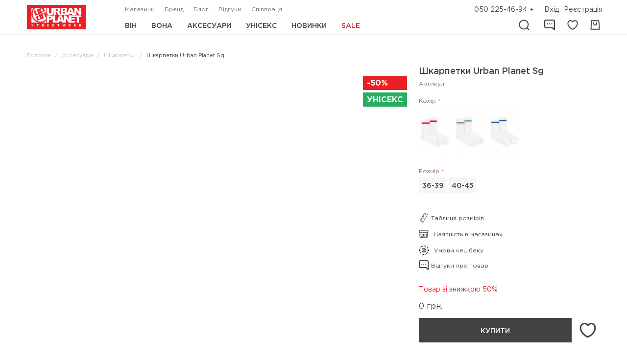

--- FILE ---
content_type: text/html; charset=UTF-8
request_url: https://urbanplanet-streetwear.com/shkarpetki-urban-planet-sg/p2120
body_size: 12945
content:
<!DOCTYPE html><html lang="uk" dir="ltr"         prefix="og: http://ogp.me/ns#"
><head><meta charset="utf-8"><meta http-equiv="X-UA-Compatible" content="IE=edge"><meta name="viewport" content="width=device-width, user-scalable=no"><meta name="theme-color" content="#000000"><meta name="msapplication-navbutton-color" content="#000000"><meta name="apple-mobile-web-app-status-bar-style" content="#000000"><meta property="og:site_name" content="Urban Planet"><meta property="og:url" content="https://urbanplanet-streetwear.com/shkarpetki-urban-planet-sg/p2120"><meta property="og:title" content="Шкарпетки Urban Planet Sg"><meta property="twitter:card" content="Шкарпетки Urban Planet Sg"><meta property="og:description" content=" Класика, яка завжди актуальна 
  Характеристики: 
  - Склад: 95% бавовна, 5% еластан 
 -  Щільна резинка для ще більшого комфорту
 Догляд:
- прати в..."><meta property="og:image" content="https://urbanplanet-streetwear.com/_product/media/cache/product_facebook_thumbnail/73/73df1b522ea73091df45cc0aa1b873346e3706a9.jpeg"><title>Шкарпетки Urban Planet Sg в наявності - купити за доступною ціною | Інтернет магазин Урбан Пленет</title><meta name="keywords" content=""><meta name="description" content="Шкарпетки Urban Planet Sg : ✔️Доступні ціни ✔️Доставка по Україні ✔️Кешбек. Телефонуйте ☎ 096 674 06 99"><link async="" rel="stylesheet" href="/build/css/app.3fd5a38d.css"><link rel="alternate" hreflang="x-default" href="https://urbanplanet-streetwear.com/shkarpetki-urban-planet-sg/p2120"><link rel="alternate" hreflang="uk" href="https://urbanplanet-streetwear.com/shkarpetki-urban-planet-sg/p2120"><link rel="alternate" hreflang="en" href="https://urbanplanet-streetwear.com/en/shkarpetki-urban-planet-sg/p2120"><script>
        (function(w,d,s,l,i){w[l]=w[l]||[];w[l].push({'gtm.start':
            new Date().getTime(),event:'gtm.js'});var f=d.getElementsByTagName(s)[0],
        j=d.createElement(s),dl=l!='dataLayer'?'&l='+l:'';j.async=true;j.src=
        'https://www.googletagmanager.com/gtm.js?id='+i+dl;f.parentNode.insertBefore(j,f);
    })(window,document,'script','dataLayer','GTM-M5JS4KP');
    
</script><!-- Google tag (gtag.js) --><script>
    window.dataLayer = window.dataLayer || [];
    function gtag(){dataLayer.push(arguments);}
    gtag('js', new Date());

    gtag('config', 'G-DD7VN824L8');

            gtag('config', 'AW-949660812');
    </script><script>
        !function(f,b,e,v,n,t,s)
    {if(f.fbq)return;n=f.fbq=function(){n.callMethod?
        n.callMethod.apply(n,arguments):n.queue.push(arguments)};
        if(!f._fbq)f._fbq=n;n.push=n;n.loaded=!0;n.version='2.0';
        n.queue=[];t=b.createElement(e);t.async=!0;
        t.src=v;s=b.getElementsByTagName(e)[0];
        s.parentNode.insertBefore(t,s)}(window,document,'script',
        'https://connect.facebook.net/en_US/fbevents.js');
    //console.log(typeof fbq);
    //if(typeof fbq === 'undefined') {
        fbq('init', '659121414895394');
     //   console.log(Array);
        fbq('track', 'PageView');
   // }

    </script><noscript><img height="1" width="1" src="https://www.facebook.com/tr?id=659121414895394&ev=PageView&noscript=1"/></noscript><script>
    (function(h,o,t,j,a,r){
        h.hj=h.hj||function(){(h.hj.q=h.hj.q||[]).push(arguments)};
        h._hjSettings={hjid:828723,hjsv:6};
        a=o.getElementsByTagName('head')[0];
        r=o.createElement('script');r.async=1;
        r.src=t+h._hjSettings.hjid+j+h._hjSettings.hjsv;
        a.appendChild(r);
    })(window,document,'https://static.hotjar.com/c/hotjar-','.js?sv=');
</script><link rel="icon" type="image/x-icon" href="/favicon.ico"><link rel="apple-touch-icon" href="/build/images/favicon/57.01a661a0.png" sizes="57x57"><link rel="apple-touch-icon" href="/build/images/favicon/72.f36b9bae.png" sizes="72x72"><link rel="apple-touch-icon" href="/build/images/favicon/114.5ad75a1a.png" sizes="114x114"><link rel="apple-touch-icon" href="/build/images/favicon/144.af580d73.png" sizes="144x144"><meta name="msapplication-square70x70logo" content="/build/images/favicon/70.78ca4d24.png"><meta name="msapplication-square150x150logo" content="/build/images/favicon/150.5a9c1626.png"><meta name="msapplication-wide310x150logo" content="/build/images/favicon/310x150.a9d34144.png"><meta name="msapplication-square310x310logo" content="/build/images/favicon/310.65829a46.png"><meta name="google-site-verification" content=""></head><body data-lang="uk" data-utm=""><div id="app" class="page-wrapper" data-el="modal.container" data-banner=""><apps-links><template slot="svg-icon--close"><svg class="icon icon--svg icon--close"><use xmlns:xlink="http://www.w3.org/1999/xlink" xlink:href="/build/images/app.symbol.c47349d7.svg#close"></use></svg></template></apps-links><promotion-modal
                image-src=""
                link-url="#"
                title=""
                text=""
                action-text=""
                :delay="5000"><template slot="svg-icon--close"><svg class="icon icon--svg icon--close"><use xmlns:xlink="http://www.w3.org/1999/xlink" xlink:href="/build/images/app.symbol.c47349d7.svg#close"></use></svg></template></promotion-modal><div class="header-layout" id="header"><div class="header"><div class="header__logo"><a title="Urban Planet"
    href="/"   class="logo"><img src="/build/images/logo.1077eb38.svg" class="logo__image" alt="Urban Planet"></a></div><div class="header__content"><div class="header__top"><div class="header__secondary-menu"><ul                         id="secondary-menu"
                                 class="secondary-menu"
            ><li                         class="secondary-menu__item"
            ><a                         class="secondary-menu__link"
                                 href="/shops"
            >Магазини</a></li><li                         class="secondary-menu__item"
            ><a                         class="secondary-menu__link"
                                 href="/about-us/"
            >Бренд</a></li><li                         class="secondary-menu__item"
            ><a                         class="secondary-menu__link"
                                 href="/blog"
            >Блог</a></li><li                         class="secondary-menu__item"
            ><a                         class="secondary-menu__link"
                                 href="/reviews"
            >Відгуки</a></li><li                         class="secondary-menu__item"
            ><a                         class="secondary-menu__link"
                                 href="/cooperation"
            >Співпраця</a></li></ul></div><div class="header__icons"><div class="header__phone"><div class="phone-header" data-active="false" data-el="toggle"><a  href="tel:+380502254694" class="phone-header__link phone-header__link--label" data-phone="true">050 225-46-94</a><div class="phone-header__button" data-el="toggle.button"></div><div class="phone-header__drop" data-el="toggle.dropdown"><ul class="phone-header__list"><li class="phone-header__item"><a href="tel:+380630631717" class="phone-header__link">063 063-17-17</a></li><li class="phone-header__item"><a href="tel:+380966740699" class="phone-header__link">096 674-06-99</a></li></ul><callback-request></callback-request><div class="phone-header__worktime">Пн-пт  9:00 - 17:00</div></div></div></div><div class="header__user" data-el="placeholder" data-loading="true"><auth-links><template slot="svg-icon--user"><svg class="icon icon--svg icon--user"><use xmlns:xlink="http://www.w3.org/1999/xlink" xlink:href="/build/images/app.symbol.c47349d7.svg#user"></use></svg></template></auth-links></div></div></div><div class="header__bottom"><div class="header__main-menu"><ul                         id="main-menu"
                                 class="main-menu"
            ><li                         class="main-menu__item main-menu__item--main main-menu__item--has-child"
             data-id="/mens/c001"><a                         class="main-menu__link"
                                 href="/mens/c001"
            >Він</a><ul                         id="main-menu-121"
                                 class="main-menu main-menu--level-1"
            ><li                         class="main-menu__item main-menu__item--has-child"
             data-id="/mens-clothing/c002"><a                         class="main-menu__link"
                                 href="/mens-clothing/c002"
            >Одяг</a><ul                         id="main-menu-123"
                                 class="main-menu main-menu--level-2"
            ><li                         class="main-menu__item"
             data-id="/mens/c001"><a                         class="main-menu__link"
                                 href="/mens/c001"
            >Переглянути всі товари</a></li><li                         class="main-menu__item"
             data-id="/mens-anoraks-windbreakers/c003"><a                         class="main-menu__link"
                                 href="/mens-anoraks-windbreakers/c003"
            >Анораки / Вітровки</a></li><li                         class="main-menu__item"
             data-id="/bezrukavki/c042"><a                         class="main-menu__link"
                                 href="/bezrukavki/c042"
            >Безрукавки</a></li><li                         class="main-menu__item"
             data-id="/bele/c043"><a                         class="main-menu__link"
                                 href="/bele/c043"
            >Білизна</a></li><li                         class="main-menu__item"
             data-id="/mens-longsley/c010"><a                         class="main-menu__link"
                                 href="/mens-longsley/c010"
            >Лонгсліви</a></li><li                         class="main-menu__item"
             data-id="/mens-parks-jackets-bombers/c004"><a                         class="main-menu__link"
                                 href="/mens-parks-jackets-bombers/c004"
            >Парки / Куртки / Бомбери</a></li><li                         class="main-menu__item"
             data-id="/mens-sweatshirts/c008"><a                         class="main-menu__link"
                                 href="/mens-sweatshirts/c008"
            >Світшоти</a></li><li                         class="main-menu__item"
             data-id="/mens-hoodies/c007"><a                         class="main-menu__link"
                                 href="/mens-hoodies/c007"
            >Толстовки / Худі / Олімпійки / Бомбери</a></li><li                         class="main-menu__item"
             data-id="/mens-t-shirts-polos/c009"><a                         class="main-menu__link"
                                 href="/mens-t-shirts-polos/c009"
            >Футболки / Сорочки / Майки</a></li><li                         class="main-menu__item"
             data-id="/mens-shorts/c006"><a                         class="main-menu__link"
                                 href="/mens-shorts/c006"
            >Шорти</a></li><li                         class="main-menu__item"
             data-id="/mens-trousers/c005"><a                         class="main-menu__link"
                                 href="/mens-trousers/c005"
            >Штани</a></li></ul></li></ul></li><li                         class="main-menu__item main-menu__item--main main-menu__item--has-child"
             data-id="/womens/c015"><a                         class="main-menu__link"
                                 href="/womens/c015"
            >Вона</a><ul                         id="main-menu-122"
                                 class="main-menu main-menu--level-1"
            ><li                         class="main-menu__item main-menu__item--has-child"
             data-id="/womens-clothing/c016"><a                         class="main-menu__link"
                                 href="/womens-clothing/c016"
            >Одяг</a><ul                         id="main-menu-136"
                                 class="main-menu main-menu--level-2"
            ><li                         class="main-menu__item"
             data-id="/womens/c015"><a                         class="main-menu__link"
                                 href="/womens/c015"
            >Переглянути всі товари</a></li><li                         class="main-menu__item"
             data-id="/womens-anoraks-windbreakers/c019"><a                         class="main-menu__link"
                                 href="/womens-anoraks-windbreakers/c019"
            >Анораки / Вітровки</a></li><li                         class="main-menu__item"
             data-id="/bezrukavki-2/c078"><a                         class="main-menu__link"
                                 href="/bezrukavki-2/c078"
            >Безрукавки</a></li><li                         class="main-menu__item"
             data-id="/womens-parks-jackets-bombers/c018"><a                         class="main-menu__link"
                                 href="/womens-parks-jackets-bombers/c018"
            >Парки / Куртки / Бомбери</a></li><li                         class="main-menu__item"
             data-id="/womens-sweatshirts/c020"><a                         class="main-menu__link"
                                 href="/womens-sweatshirts/c020"
            >Світшоти</a></li><li                         class="main-menu__item"
             data-id="/womens-skirts/c024"><a                         class="main-menu__link"
                                 href="/womens-skirts/c024"
            >Спідниці</a></li><li                         class="main-menu__item"
             data-id="/womens-dresses/c023"><a                         class="main-menu__link"
                                 href="/womens-dresses/c023"
            >Сукні / Сарафани</a></li><li                         class="main-menu__item"
             data-id="/womens-hoodies/c021"><a                         class="main-menu__link"
                                 href="/womens-hoodies/c021"
            >Толстовки / Худі / Олімпійки / Бомбери</a></li><li                         class="main-menu__item"
             data-id="/womens-t-shirts-polos/c022"><a                         class="main-menu__link"
                                 href="/womens-t-shirts-polos/c022"
            >Футболки / Поло / Майки</a></li><li                         class="main-menu__item"
             data-id="/womens-shorts/c041"><a                         class="main-menu__link"
                                 href="/womens-shorts/c041"
            >Шорти</a></li><li                         class="main-menu__item"
             data-id="/womens-trousers/c017"><a                         class="main-menu__link"
                                 href="/womens-trousers/c017"
            >Штани</a></li></ul></li></ul></li><li                         class="main-menu__item main-menu__item--main main-menu__item--has-child"
             data-id="/accessories/c026"><a                         class="main-menu__link"
                                 href="/accessories/c026"
            >Аксесуари</a><ul                         id="main-menu-120"
                                 class="main-menu main-menu--level-1"
            ><li                         class="main-menu__item"
             data-id="/accessories/c026"><a                         class="main-menu__link"
                                 href="/accessories/c026"
            >Переглянути всі товари</a></li><li                         class="main-menu__item"
             data-id="/wallets/c028"><a                         class="main-menu__link"
                                 href="/wallets/c028"
            >Гаманці</a></li><li                         class="main-menu__item"
             data-id="/caps/c038"><a                         class="main-menu__link"
                                 href="/caps/c038"
            >Кепки</a></li><li                         class="main-menu__item"
             data-id="/bags-for-keys/c037"><a                         class="main-menu__link"
                                 href="/bags-for-keys/c037"
            >Ключниці</a></li><li                         class="main-menu__item"
             data-id="/panama/c031"><a                         class="main-menu__link"
                                 href="/panama/c031"
            >Панами</a></li><li                         class="main-menu__item"
             data-id="/belts/c036"><a                         class="main-menu__link"
                                 href="/belts/c036"
            >Ремені</a></li><li                         class="main-menu__item"
             data-id="/gloves/c034"><a                         class="main-menu__link"
                                 href="/gloves/c034"
            >Рукавиці</a></li><li                         class="main-menu__item"
             data-id="/backpacks/c027"><a                         class="main-menu__link"
                                 href="/backpacks/c027"
            >Рюкзаки</a></li><li                         class="main-menu__item"
             data-id="/stickers/c033"><a                         class="main-menu__link"
                                 href="/stickers/c033"
            >Стікери</a></li><li                         class="main-menu__item"
             data-id="/messenger-bags/c030"><a                         class="main-menu__link"
                                 href="/messenger-bags/c030"
            >Сумки через плече (Месенджери)</a></li><li                         class="main-menu__item"
             data-id="/hats/c032"><a                         class="main-menu__link"
                                 href="/hats/c032"
            >Шапки</a></li><li                         class="main-menu__item"
             data-id="/buffy-balaclava/c035"><a                         class="main-menu__link"
                                 href="/buffy-balaclava/c035"
            >Шарфи / Баффи</a></li><li                         class="main-menu__item"
             data-id="/socks/c039"><a                         class="main-menu__link"
                                 href="/socks/c039"
            >Шкарпетки</a></li><li                         class="main-menu__item"
             data-id="/shoperi/c066"><a                         class="main-menu__link"
                                 href="/shoperi/c066"
            >Шопери</a></li></ul></li><li                         class="main-menu__item main-menu__item--main main-menu__item--has-child"
             data-id="/unisex/c050"><a                         class="main-menu__link"
                                 href="/unisex/c050"
            >Унісекс</a><ul                         id="main-menu-211"
                                 class="main-menu main-menu--level-1"
            ><li                         class="main-menu__item main-menu__item--has-child"
             data-id="/unisex-clothing/c051"><a                         class="main-menu__link"
                                 href="/unisex-clothing/c051"
            >Одяг</a><ul                         id="main-menu-216"
                                 class="main-menu main-menu--level-2"
            ><li                         class="main-menu__item"
             data-id="/unisex-clothing/c050"><a                         class="main-menu__link"
                                 href="/unisex-clothing/c050"
            >Переглянути всі товари</a></li><li                         class="main-menu__item"
             data-id="/unisex-bezrukavki/c069"><a                         class="main-menu__link"
                                 href="/unisex-bezrukavki/c069"
            >Безрукавки</a></li><li                         class="main-menu__item"
             data-id="/unisex-hoodies/c067"><a                         class="main-menu__link"
                                 href="/unisex-hoodies/c067"
            >Толстовки/Худі/Олімпійки</a></li></ul></li><li                         class="main-menu__item main-menu__item--has-child"
             data-id="/unisex-accessories/c052"><a                         class="main-menu__link"
                                 href="/unisex-accessories/c052"
            >Аксесуари</a><ul                         id="main-menu-217"
                                 class="main-menu main-menu--level-2"
            ><li                         class="main-menu__item"
             data-id="/unisex-accessories/c052"><a                         class="main-menu__link"
                                 href="/unisex-accessories/c052"
            >Переглянути всі товари</a></li><li                         class="main-menu__item"
             data-id="/kepki/c053"><a                         class="main-menu__link"
                                 href="/kepki/c053"
            >Кепки</a></li><li                         class="main-menu__item"
             data-id="/kliuchnitsi/c054"><a                         class="main-menu__link"
                                 href="/kliuchnitsi/c054"
            >Ключниці</a></li><li                         class="main-menu__item"
             data-id="/gamantsi/c055"><a                         class="main-menu__link"
                                 href="/gamantsi/c055"
            >Гаманці</a></li><li                         class="main-menu__item"
             data-id="/shkarpetki/c056"><a                         class="main-menu__link"
                                 href="/shkarpetki/c056"
            >Шкарпетки</a></li><li                         class="main-menu__item"
             data-id="/panami/c057"><a                         class="main-menu__link"
                                 href="/panami/c057"
            >Панами</a></li><li                         class="main-menu__item"
             data-id="/shapki/c064"><a                         class="main-menu__link"
                                 href="/shapki/c064"
            >Шапки</a></li><li                         class="main-menu__item"
             data-id="/rukavitsi/c058"><a                         class="main-menu__link"
                                 href="/rukavitsi/c058"
            >Рукавиці</a></li><li                         class="main-menu__item"
             data-id="/remeni/c059"><a                         class="main-menu__link"
                                 href="/remeni/c059"
            >Ремені</a></li><li                         class="main-menu__item"
             data-id="/riukzaki/c060"><a                         class="main-menu__link"
                                 href="/riukzaki/c060"
            >Рюкзаки</a></li><li                         class="main-menu__item"
             data-id="/stikeri/c061"><a                         class="main-menu__link"
                                 href="/stikeri/c061"
            >Стікери</a></li><li                         class="main-menu__item"
             data-id="/sumki-cherez-pleche/c063"><a                         class="main-menu__link"
                                 href="/sumki-cherez-pleche/c063"
            >Сумки через плече</a></li><li                         class="main-menu__item"
             data-id="/sharfi-bafi/c065"><a                         class="main-menu__link"
                                 href="/sharfi-bafi/c065"
            >Шарфи/Бафи</a></li></ul></li></ul></li><li                         class="main-menu__item main-menu__item--main main-menu__item--has-child"
             data-id="/novelty"><a                         class="main-menu__link"
                                 href="/novelty"
            >Новинки</a><ul                         id="main-menu-182"
                                 class="main-menu main-menu--level-1"
            ><li                         class="main-menu__item main-menu__item--has-child"
             data-id="/novelty/accessories/c026"><a                         class="main-menu__link"
                                 href="/novelty/accessories/c026"
            >Аксесуари</a><ul                         id="main-menu-180"
                                 class="main-menu main-menu--level-2"
            ><li                         class="main-menu__item"
             data-id="/novelty/accessories/c026"><a                         class="main-menu__link"
                                 href="/novelty/accessories/c026"
            >Переглянути всі товари</a></li><li                         class="main-menu__item"
             data-id="/novelty/gloves/c034"><a                         class="main-menu__link"
                                 href="/novelty/gloves/c034"
            >Рукавиці</a></li></ul></li><li                         class="main-menu__item main-menu__item--has-child"
             data-id="/novelty/womens-clothing/c016"><a                         class="main-menu__link"
                                 href="/novelty/womens-clothing/c016"
            >Жіночий одяг</a><ul                         id="main-menu-179"
                                 class="main-menu main-menu--level-2"
            ><li                         class="main-menu__item"
             data-id="/novelty/womens-clothing/c016"><a                         class="main-menu__link"
                                 href="/novelty/womens-clothing/c016"
            >Переглянути всі товари</a></li><li                         class="main-menu__item"
             data-id="/novelty/bezrukavki-2/c078"><a                         class="main-menu__link"
                                 href="/novelty/bezrukavki-2/c078"
            >Безрукавки</a></li><li                         class="main-menu__item"
             data-id="/novelty/womens-hoodies/c021"><a                         class="main-menu__link"
                                 href="/novelty/womens-hoodies/c021"
            >Толстовки/Худі/Олімпійки/Бомбери</a></li></ul></li><li                         class="main-menu__item main-menu__item--has-child"
             data-id="/novelty/mens-clothing/c002"><a                         class="main-menu__link"
                                 href="/novelty/mens-clothing/c002"
            >Чоловічий одяг</a><ul                         id="main-menu-177"
                                 class="main-menu main-menu--level-2"
            ><li                         class="main-menu__item"
             data-id="/novelty/mens-clothing/c002"><a                         class="main-menu__link"
                                 href="/novelty/mens-clothing/c002"
            >Переглянути всі товари</a></li><li                         class="main-menu__item"
             data-id="/novelty/bezrukavki/c042"><a                         class="main-menu__link"
                                 href="/novelty/bezrukavki/c042"
            >Безрукавки</a></li><li                         class="main-menu__item"
             data-id="/novelty/mens-hoodies/c007"><a                         class="main-menu__link"
                                 href="/novelty/mens-hoodies/c007"
            >Толстовки/Худі/Олімпійки/Бомбери</a></li><li                         class="main-menu__item"
             data-id="/novelty/mens-trousers/c005"><a                         class="main-menu__link"
                                 href="/novelty/mens-trousers/c005"
            >Штани</a></li></ul></li></ul></li><li                         class="main-menu__item main-menu__item--main main-menu__item--has-child"
             data-id="/sale"><a                         class="main-menu__link"
                                 href="/sale"
            >Sale</a><ul                         id="main-menu-181"
                                 class="main-menu main-menu--level-1"
            ><li                         class="main-menu__item main-menu__item--has-child"
             data-id="/sale/accessories/c026"><a                         class="main-menu__link"
                                 href="/sale/accessories/c026"
            >Аксесуари</a><ul                         id="main-menu-167"
                                 class="main-menu main-menu--level-2"
            ><li                         class="main-menu__item"
             data-id="/sale/accessories/c026"><a                         class="main-menu__link"
                                 href="/sale/accessories/c026"
            >Переглянути всі товари</a></li><li                         class="main-menu__item"
             data-id="/sale/wallets/c028"><a                         class="main-menu__link"
                                 href="/sale/wallets/c028"
            >Гаманці</a></li><li                         class="main-menu__item"
             data-id="/sale/caps/c038"><a                         class="main-menu__link"
                                 href="/sale/caps/c038"
            >Кепки</a></li><li                         class="main-menu__item"
             data-id="/sale/panama/c031"><a                         class="main-menu__link"
                                 href="/sale/panama/c031"
            >Панами</a></li><li                         class="main-menu__item"
             data-id="/sale/belts/c036"><a                         class="main-menu__link"
                                 href="/sale/belts/c036"
            >Ремені</a></li><li                         class="main-menu__item"
             data-id="/sale/gloves/c034"><a                         class="main-menu__link"
                                 href="/sale/gloves/c034"
            >Рукавиці</a></li><li                         class="main-menu__item"
             data-id="/sale/backpacks/c027"><a                         class="main-menu__link"
                                 href="/sale/backpacks/c027"
            >Рюкзаки</a></li><li                         class="main-menu__item"
             data-id="/sale/stickers/c033"><a                         class="main-menu__link"
                                 href="/sale/stickers/c033"
            >Стікери</a></li><li                         class="main-menu__item"
             data-id="/sale/messenger-bags/c030"><a                         class="main-menu__link"
                                 href="/sale/messenger-bags/c030"
            >Сумки через плече (Месенджери)</a></li><li                         class="main-menu__item"
             data-id="/sale/hats/c032"><a                         class="main-menu__link"
                                 href="/sale/hats/c032"
            >Шапки</a></li><li                         class="main-menu__item"
             data-id="/sale/buffy-balaclava/c035"><a                         class="main-menu__link"
                                 href="/sale/buffy-balaclava/c035"
            >Шарфи/Баффи</a></li><li                         class="main-menu__item"
             data-id="/sale/socks/c039"><a                         class="main-menu__link"
                                 href="/sale/socks/c039"
            >Шкарпетки</a></li></ul></li><li                         class="main-menu__item main-menu__item--has-child"
             data-id="/sale/womens-clothing/c016"><a                         class="main-menu__link"
                                 href="/sale/womens-clothing/c016"
            >Жіночий одяг</a><ul                         id="main-menu-166"
                                 class="main-menu main-menu--level-2"
            ><li                         class="main-menu__item"
             data-id="/sale/womens-clothing/c016"><a                         class="main-menu__link"
                                 href="/sale/womens-clothing/c016"
            >Переглянути всі товари</a></li><li                         class="main-menu__item"
             data-id="/sale/womens-anoraks-windbreakers/c019"><a                         class="main-menu__link"
                                 href="/sale/womens-anoraks-windbreakers/c019"
            >Анораки/Вітровки</a></li><li                         class="main-menu__item"
             data-id="/sale/womens-parks-jackets-bombers/c018"><a                         class="main-menu__link"
                                 href="/sale/womens-parks-jackets-bombers/c018"
            >Парки/Куртки/Бомбери</a></li><li                         class="main-menu__item"
             data-id="/sale/womens-sweatshirts/c020"><a                         class="main-menu__link"
                                 href="/sale/womens-sweatshirts/c020"
            >Світшоти</a></li><li                         class="main-menu__item"
             data-id="/sale/womens-skirts/c024"><a                         class="main-menu__link"
                                 href="/sale/womens-skirts/c024"
            >Спідниці</a></li><li                         class="main-menu__item"
             data-id="/sale/womens-dresses/c023"><a                         class="main-menu__link"
                                 href="/sale/womens-dresses/c023"
            >Сукні/Сарафани</a></li><li                         class="main-menu__item"
             data-id="/sale/womens-hoodies/c021"><a                         class="main-menu__link"
                                 href="/sale/womens-hoodies/c021"
            >Толстовки/Худі/Олімпійки/Бомбери</a></li><li                         class="main-menu__item"
             data-id="/sale/womens-t-shirts-polos/c022"><a                         class="main-menu__link"
                                 href="/sale/womens-t-shirts-polos/c022"
            >Футболки/Поло/Майки</a></li><li                         class="main-menu__item"
             data-id="/sale/womens-shorts/c041"><a                         class="main-menu__link"
                                 href="/sale/womens-shorts/c041"
            >Шорти</a></li><li                         class="main-menu__item"
             data-id="/sale/womens-trousers/c017"><a                         class="main-menu__link"
                                 href="/sale/womens-trousers/c017"
            >Штани</a></li></ul></li><li                         class="main-menu__item main-menu__item--has-child"
             data-id="/sale/mens-clothing/c002"><a                         class="main-menu__link"
                                 href="/sale/mens-clothing/c002"
            >Чоловічий одяг</a><ul                         id="main-menu-164"
                                 class="main-menu main-menu--level-2"
            ><li                         class="main-menu__item"
             data-id="/sale/mens-clothing/c002"><a                         class="main-menu__link"
                                 href="/sale/mens-clothing/c002"
            >Переглянути всі товари</a></li><li                         class="main-menu__item"
             data-id="/sale/mens-anoraks-windbreakers/c003"><a                         class="main-menu__link"
                                 href="/sale/mens-anoraks-windbreakers/c003"
            >Анораки/Вітровки</a></li><li                         class="main-menu__item"
             data-id="/sale/bezrukavki/c042"><a                         class="main-menu__link"
                                 href="/sale/bezrukavki/c042"
            >Безрукавки</a></li><li                         class="main-menu__item"
             data-id="/sale/bele/c043"><a                         class="main-menu__link"
                                 href="/sale/bele/c043"
            >Білизна</a></li><li                         class="main-menu__item"
             data-id="/sale/mens-longsley/c010"><a                         class="main-menu__link"
                                 href="/sale/mens-longsley/c010"
            >Лонгсліви</a></li><li                         class="main-menu__item"
             data-id="/sale/mens-parks-jackets-bombers/c004"><a                         class="main-menu__link"
                                 href="/sale/mens-parks-jackets-bombers/c004"
            >Парки / Куртки / Бомбери</a></li><li                         class="main-menu__item"
             data-id="/sale/mens-sweatshirts/c008"><a                         class="main-menu__link"
                                 href="/sale/mens-sweatshirts/c008"
            >Світшоти</a></li><li                         class="main-menu__item"
             data-id="/sale/mens-hoodies/c007"><a                         class="main-menu__link"
                                 href="/sale/mens-hoodies/c007"
            >Толстовки/Худі/Олімпійки/Бомбери</a></li><li                         class="main-menu__item"
             data-id="/sale/mens-t-shirts-polos/c009"><a                         class="main-menu__link"
                                 href="/sale/mens-t-shirts-polos/c009"
            >Футболки/Сорочки/Майки</a></li><li                         class="main-menu__item"
             data-id="/sale/mens-shorts/c006"><a                         class="main-menu__link"
                                 href="/sale/mens-shorts/c006"
            >Шорти</a></li><li                         class="main-menu__item"
             data-id="/sale/mens-trousers/c005"><a                         class="main-menu__link"
                                 href="/sale/mens-trousers/c005"
            >Штани</a></li></ul></li></ul></li></ul></div><div class="header__icons"><div class="header__search" data-el="placeholder" data-loading="true"><search-form><template slot="svg-icon--search"><svg class="icon icon--svg icon--search"><use xmlns:xlink="http://www.w3.org/1999/xlink" xlink:href="/build/images/app.symbol.c47349d7.svg#search"></use></svg></template><template slot="svg-icon--close"><svg class="icon icon--svg icon--close"><use xmlns:xlink="http://www.w3.org/1999/xlink" xlink:href="/build/images/app.symbol.c47349d7.svg#close"></use></svg></template></search-form></div><div class="header__reviews" data-el="placeholder" data-loading="true"><reviews-icon><template slot="svg-icon--reviews"><svg class="icon icon--svg icon--reviews"><use xmlns:xlink="http://www.w3.org/1999/xlink" xlink:href="/build/images/app.symbol.c47349d7.svg#reviews"></use></svg></template></reviews-icon></div><div class="header__wishlist" data-el="placeholder" data-loading="true"><wishlist-icon><template slot="svg-icon--like"><svg class="icon icon--svg icon--like"><use xmlns:xlink="http://www.w3.org/1999/xlink" xlink:href="/build/images/app.symbol.c47349d7.svg#like"></use></svg></template></wishlist-icon></div><div class="header__cart" data-el="placeholder" data-loading="true"><cart-icon><template slot="svg-icon--cart"><svg class="icon icon--svg icon--cart"><use xmlns:xlink="http://www.w3.org/1999/xlink" xlink:href="/build/images/app.symbol.c47349d7.svg#cart"></use></svg></template></cart-icon></div></div></div></div></div><div class="header header--mobile"><div class="header__logo"><a title="Urban Planet"
    href="/"   class="logo"><img src="/build/images/logo.1077eb38.svg" class="logo__image" alt="Urban Planet"></a></div><div class="header__toggle"><div class="toggle" data-el="custom-toggle.open" data-target="header-aside-menu"><a class="toggle__icon"><span class="toggle__line"></span><span class="toggle__line"></span><span class="toggle__line"></span><span class="toggle__line"></span></a></div></div><div class="header__user" data-el="placeholder" data-loading="true"><auth-links><template slot="svg-icon--user"><svg class="icon icon--svg icon--user"><use xmlns:xlink="http://www.w3.org/1999/xlink" xlink:href="/build/images/app.symbol.c47349d7.svg#user"></use></svg></template></auth-links></div><div class="header__wishlist" data-el="placeholder" data-loading="true"><wishlist-icon><template slot="svg-icon--like"><svg class="icon icon--svg icon--like"><use xmlns:xlink="http://www.w3.org/1999/xlink" xlink:href="/build/images/app.symbol.c47349d7.svg#like"></use></svg></template></wishlist-icon></div><div class="header__reviews" data-el="placeholder" data-loading="true"><reviews-icon><template slot="svg-icon--reviews"><svg class="icon icon--svg icon--reviews"><use xmlns:xlink="http://www.w3.org/1999/xlink" xlink:href="/build/images/app.symbol.c47349d7.svg#reviews"></use></svg></template></reviews-icon></div><div class="header__cart" data-el="placeholder" data-loading="true"><cart-icon><template slot="svg-icon--cart"><svg class="icon icon--svg icon--cart"><use xmlns:xlink="http://www.w3.org/1999/xlink" xlink:href="/build/images/app.symbol.c47349d7.svg#cart"></use></svg></template></cart-icon></div></div></div><div class="breadcrumbs-wrapper"><div class="breadcrumbs-wrapper__container"><ul class="breadcrumbs" itemscope itemtype="http://schema.org/BreadcrumbList"><li class="breadcrumbs__item"
                        itemprop="itemListElement"
                        itemscope
                        itemtype="http://schema.org/ListItem"><a class="breadcrumbs__link"
                           href="/"
                           itemprop="item"><span itemprop="name">Головна</span></a><meta itemprop="position" content="1"></li><li class="breadcrumbs__item"
                        itemprop="itemListElement"
                        itemscope
                        itemtype="http://schema.org/ListItem"><a class="breadcrumbs__link"
                           href="/accessories/c026"
                           itemprop="item"><span itemprop="name">Аксесуари</span></a><meta itemprop="position" content="2"></li><li class="breadcrumbs__item"
                        itemprop="itemListElement"
                        itemscope
                        itemtype="http://schema.org/ListItem"><a class="breadcrumbs__link"
                           href="/socks/c039"
                           itemprop="item"><span itemprop="name">Шкарпетки</span></a><meta itemprop="position" content="3"></li><li class="breadcrumbs__item breadcrumbs__item--active"
                        itemprop="itemListElement"
                        itemscope
                        itemtype="http://schema.org/ListItem"><span class="breadcrumbs__link"><span itemprop="name" data-el="last-breadcrumb">Шкарпетки Urban Planet Sg</span></span><meta itemprop="position" content="4"></li></ul></div></div><div class="alert-wrapper"><div class="alert-wrapper__container"></div></div><div class="header-aside" id="header-aside-menu" data-el="custom-toggle.drop" data-active="false"><div class="header-aside__header"><div class="header-aside__logo"><a title="Urban Planet"
    href="/"   class="logo"><img src="/build/images/logo.1077eb38.svg" class="logo__image" alt="Urban Planet"></a></div><div class="header-aside__toggle-close" data-el="custom-toggle.close" data-target="header-aside-menu"><div class="toggle-close"><span class="toggle-close__line"></span><span class="toggle-close__line"></span><span class="toggle-close__line"></span><span class="toggle-close__line"></span></div></div></div><div class="header-aside__search"><search-form-mobile><template slot="svg-icon--search"><svg class="icon icon--svg icon--search"><use xmlns:xlink="http://www.w3.org/1999/xlink" xlink:href="/build/images/app.symbol.c47349d7.svg#search"></use></svg></template><template slot="svg-icon--close"><svg class="icon icon--svg icon--close"><use xmlns:xlink="http://www.w3.org/1999/xlink" xlink:href="/build/images/app.symbol.c47349d7.svg#close"></use></svg></template></search-form-mobile></div><div class="header-aside__mobiles-menu"><ul                         id="main-menu"
                                 class="mobile-main-menu"
            ><li                         class="mobile-main-menu__item mobile-main-menu__item--has-child mobile-main-menu__item--main"
                                 data-el="toggle"
            ><a                         class="mobile-main-menu__link"
                                 level="1"
                        >
        Він</a><a class="mobile-main-menu__icon-toggle" data-el="toggle.button"></a><ul                         id="main-menu-121"
                                 class="mobile-main-menu mobile-main-menu--level-1"
                                 data-el="toggle.dropdown"
            ><li                         class="mobile-main-menu__item mobile-main-menu__item--has-child"
                                 data-el="toggle"
            ><a                         class="mobile-main-menu__link"
                                 level="2"
                                 href="/mens-clothing/c002"
            >
        Одяг</a><ul                         id="main-menu-123"
                                 class="mobile-main-menu mobile-main-menu--level-2"
                                 data-el="toggle.dropdown"
            ><li                         class="mobile-main-menu__item"
                                 data-el=""
            ><a                         class="mobile-main-menu__link mobile-main-menu__link--third-level"
                                 level="3"
                                 href="/mens/c001"
            >
        Переглянути всі товари</a></li><li                         class="mobile-main-menu__item"
                                 data-el=""
            ><a                         class="mobile-main-menu__link mobile-main-menu__link--third-level"
                                 level="3"
                                 href="/mens-anoraks-windbreakers/c003"
            >
        Анораки / Вітровки</a></li><li                         class="mobile-main-menu__item"
                                 data-el=""
            ><a                         class="mobile-main-menu__link mobile-main-menu__link--third-level"
                                 level="3"
                                 href="/bezrukavki/c042"
            >
        Безрукавки</a></li><li                         class="mobile-main-menu__item"
                                 data-el=""
            ><a                         class="mobile-main-menu__link mobile-main-menu__link--third-level"
                                 level="3"
                                 href="/bele/c043"
            >
        Білизна</a></li><li                         class="mobile-main-menu__item"
                                 data-el=""
            ><a                         class="mobile-main-menu__link mobile-main-menu__link--third-level"
                                 level="3"
                                 href="/mens-longsley/c010"
            >
        Лонгсліви</a></li><li                         class="mobile-main-menu__item"
                                 data-el=""
            ><a                         class="mobile-main-menu__link mobile-main-menu__link--third-level"
                                 level="3"
                                 href="/mens-parks-jackets-bombers/c004"
            >
        Парки / Куртки / Бомбери</a></li><li                         class="mobile-main-menu__item"
                                 data-el=""
            ><a                         class="mobile-main-menu__link mobile-main-menu__link--third-level"
                                 level="3"
                                 href="/mens-sweatshirts/c008"
            >
        Світшоти</a></li><li                         class="mobile-main-menu__item"
                                 data-el=""
            ><a                         class="mobile-main-menu__link mobile-main-menu__link--third-level"
                                 level="3"
                                 href="/mens-hoodies/c007"
            >
        Толстовки / Худі / Олімпійки / Бомбери</a></li><li                         class="mobile-main-menu__item"
                                 data-el=""
            ><a                         class="mobile-main-menu__link mobile-main-menu__link--third-level"
                                 level="3"
                                 href="/mens-t-shirts-polos/c009"
            >
        Футболки / Сорочки / Майки</a></li><li                         class="mobile-main-menu__item"
                                 data-el=""
            ><a                         class="mobile-main-menu__link mobile-main-menu__link--third-level"
                                 level="3"
                                 href="/mens-shorts/c006"
            >
        Шорти</a></li><li                         class="mobile-main-menu__item"
                                 data-el=""
            ><a                         class="mobile-main-menu__link mobile-main-menu__link--third-level"
                                 level="3"
                                 href="/mens-trousers/c005"
            >
        Штани</a></li></ul></li></ul></li><li                         class="mobile-main-menu__item mobile-main-menu__item--has-child mobile-main-menu__item--main"
                                 data-el="toggle"
            ><a                         class="mobile-main-menu__link"
                                 level="1"
                        >
        Вона</a><a class="mobile-main-menu__icon-toggle" data-el="toggle.button"></a><ul                         id="main-menu-122"
                                 class="mobile-main-menu mobile-main-menu--level-1"
                                 data-el="toggle.dropdown"
            ><li                         class="mobile-main-menu__item mobile-main-menu__item--has-child"
                                 data-el="toggle"
            ><a                         class="mobile-main-menu__link"
                                 level="2"
                                 href="/womens-clothing/c016"
            >
        Одяг</a><ul                         id="main-menu-136"
                                 class="mobile-main-menu mobile-main-menu--level-2"
                                 data-el="toggle.dropdown"
            ><li                         class="mobile-main-menu__item"
                                 data-el=""
            ><a                         class="mobile-main-menu__link mobile-main-menu__link--third-level"
                                 level="3"
                                 href="/womens/c015"
            >
        Переглянути всі товари</a></li><li                         class="mobile-main-menu__item"
                                 data-el=""
            ><a                         class="mobile-main-menu__link mobile-main-menu__link--third-level"
                                 level="3"
                                 href="/womens-anoraks-windbreakers/c019"
            >
        Анораки / Вітровки</a></li><li                         class="mobile-main-menu__item"
                                 data-el=""
            ><a                         class="mobile-main-menu__link mobile-main-menu__link--third-level"
                                 level="3"
                                 href="/bezrukavki-2/c078"
            >
        Безрукавки</a></li><li                         class="mobile-main-menu__item"
                                 data-el=""
            ><a                         class="mobile-main-menu__link mobile-main-menu__link--third-level"
                                 level="3"
                                 href="/womens-parks-jackets-bombers/c018"
            >
        Парки / Куртки / Бомбери</a></li><li                         class="mobile-main-menu__item"
                                 data-el=""
            ><a                         class="mobile-main-menu__link mobile-main-menu__link--third-level"
                                 level="3"
                                 href="/womens-sweatshirts/c020"
            >
        Світшоти</a></li><li                         class="mobile-main-menu__item"
                                 data-el=""
            ><a                         class="mobile-main-menu__link mobile-main-menu__link--third-level"
                                 level="3"
                                 href="/womens-skirts/c024"
            >
        Спідниці</a></li><li                         class="mobile-main-menu__item"
                                 data-el=""
            ><a                         class="mobile-main-menu__link mobile-main-menu__link--third-level"
                                 level="3"
                                 href="/womens-dresses/c023"
            >
        Сукні / Сарафани</a></li><li                         class="mobile-main-menu__item"
                                 data-el=""
            ><a                         class="mobile-main-menu__link mobile-main-menu__link--third-level"
                                 level="3"
                                 href="/womens-hoodies/c021"
            >
        Толстовки / Худі / Олімпійки / Бомбери</a></li><li                         class="mobile-main-menu__item"
                                 data-el=""
            ><a                         class="mobile-main-menu__link mobile-main-menu__link--third-level"
                                 level="3"
                                 href="/womens-t-shirts-polos/c022"
            >
        Футболки / Поло / Майки</a></li><li                         class="mobile-main-menu__item"
                                 data-el=""
            ><a                         class="mobile-main-menu__link mobile-main-menu__link--third-level"
                                 level="3"
                                 href="/womens-shorts/c041"
            >
        Шорти</a></li><li                         class="mobile-main-menu__item"
                                 data-el=""
            ><a                         class="mobile-main-menu__link mobile-main-menu__link--third-level"
                                 level="3"
                                 href="/womens-trousers/c017"
            >
        Штани</a></li></ul></li></ul></li><li                         class="mobile-main-menu__item mobile-main-menu__item--has-child mobile-main-menu__item--main"
                                 data-el="toggle"
            ><a                         class="mobile-main-menu__link"
                                 level="1"
                        >
        Аксесуари</a><a class="mobile-main-menu__icon-toggle" data-el="toggle.button"></a><ul                         id="main-menu-120"
                                 class="mobile-main-menu mobile-main-menu--level-1"
                                 data-el="toggle.dropdown"
            ><li                         class="mobile-main-menu__item"
                                 data-el=""
            ><a                         class="mobile-main-menu__link mobile-main-menu__link--third-level"
                                 level="2"
                                 href="/accessories/c026"
            >
        Переглянути всі товари</a></li><li                         class="mobile-main-menu__item"
                                 data-el=""
            ><a                         class="mobile-main-menu__link mobile-main-menu__link--third-level"
                                 level="2"
                                 href="/wallets/c028"
            >
        Гаманці</a></li><li                         class="mobile-main-menu__item"
                                 data-el=""
            ><a                         class="mobile-main-menu__link mobile-main-menu__link--third-level"
                                 level="2"
                                 href="/caps/c038"
            >
        Кепки</a></li><li                         class="mobile-main-menu__item"
                                 data-el=""
            ><a                         class="mobile-main-menu__link mobile-main-menu__link--third-level"
                                 level="2"
                                 href="/bags-for-keys/c037"
            >
        Ключниці</a></li><li                         class="mobile-main-menu__item"
                                 data-el=""
            ><a                         class="mobile-main-menu__link mobile-main-menu__link--third-level"
                                 level="2"
                                 href="/panama/c031"
            >
        Панами</a></li><li                         class="mobile-main-menu__item"
                                 data-el=""
            ><a                         class="mobile-main-menu__link mobile-main-menu__link--third-level"
                                 level="2"
                                 href="/belts/c036"
            >
        Ремені</a></li><li                         class="mobile-main-menu__item"
                                 data-el=""
            ><a                         class="mobile-main-menu__link mobile-main-menu__link--third-level"
                                 level="2"
                                 href="/gloves/c034"
            >
        Рукавиці</a></li><li                         class="mobile-main-menu__item"
                                 data-el=""
            ><a                         class="mobile-main-menu__link mobile-main-menu__link--third-level"
                                 level="2"
                                 href="/backpacks/c027"
            >
        Рюкзаки</a></li><li                         class="mobile-main-menu__item"
                                 data-el=""
            ><a                         class="mobile-main-menu__link mobile-main-menu__link--third-level"
                                 level="2"
                                 href="/stickers/c033"
            >
        Стікери</a></li><li                         class="mobile-main-menu__item"
                                 data-el=""
            ><a                         class="mobile-main-menu__link mobile-main-menu__link--third-level"
                                 level="2"
                                 href="/messenger-bags/c030"
            >
        Сумки через плече (Месенджери)</a></li><li                         class="mobile-main-menu__item"
                                 data-el=""
            ><a                         class="mobile-main-menu__link mobile-main-menu__link--third-level"
                                 level="2"
                                 href="/hats/c032"
            >
        Шапки</a></li><li                         class="mobile-main-menu__item"
                                 data-el=""
            ><a                         class="mobile-main-menu__link mobile-main-menu__link--third-level"
                                 level="2"
                                 href="/buffy-balaclava/c035"
            >
        Шарфи / Баффи</a></li><li                         class="mobile-main-menu__item"
                                 data-el=""
            ><a                         class="mobile-main-menu__link mobile-main-menu__link--third-level"
                                 level="2"
                                 href="/socks/c039"
            >
        Шкарпетки</a></li><li                         class="mobile-main-menu__item"
                                 data-el=""
            ><a                         class="mobile-main-menu__link mobile-main-menu__link--third-level"
                                 level="2"
                                 href="/shoperi/c066"
            >
        Шопери</a></li></ul></li><li                         class="mobile-main-menu__item mobile-main-menu__item--has-child mobile-main-menu__item--main"
                                 data-el="toggle"
            ><a                         class="mobile-main-menu__link"
                                 level="1"
                        >
        Унісекс</a><a class="mobile-main-menu__icon-toggle" data-el="toggle.button"></a><ul                         id="main-menu-211"
                                 class="mobile-main-menu mobile-main-menu--level-1"
                                 data-el="toggle.dropdown"
            ><li                         class="mobile-main-menu__item mobile-main-menu__item--has-child"
                                 data-el="toggle"
            ><a                         class="mobile-main-menu__link"
                                 level="2"
                                 href="/unisex-clothing/c051"
            >
        Одяг</a><ul                         id="main-menu-216"
                                 class="mobile-main-menu mobile-main-menu--level-2"
                                 data-el="toggle.dropdown"
            ><li                         class="mobile-main-menu__item"
                                 data-el=""
            ><a                         class="mobile-main-menu__link mobile-main-menu__link--third-level"
                                 level="3"
                                 href="/unisex-clothing/c050"
            >
        Переглянути всі товари</a></li><li                         class="mobile-main-menu__item"
                                 data-el=""
            ><a                         class="mobile-main-menu__link mobile-main-menu__link--third-level"
                                 level="3"
                                 href="/unisex-bezrukavki/c069"
            >
        Безрукавки</a></li><li                         class="mobile-main-menu__item"
                                 data-el=""
            ><a                         class="mobile-main-menu__link mobile-main-menu__link--third-level"
                                 level="3"
                                 href="/unisex-hoodies/c067"
            >
        Толстовки/Худі/Олімпійки</a></li></ul></li><li                         class="mobile-main-menu__item mobile-main-menu__item--has-child"
                                 data-el="toggle"
            ><a                         class="mobile-main-menu__link"
                                 level="2"
                                 href="/unisex-accessories/c052"
            >
        Аксесуари</a><ul                         id="main-menu-217"
                                 class="mobile-main-menu mobile-main-menu--level-2"
                                 data-el="toggle.dropdown"
            ><li                         class="mobile-main-menu__item"
                                 data-el=""
            ><a                         class="mobile-main-menu__link mobile-main-menu__link--third-level"
                                 level="3"
                                 href="/unisex-accessories/c052"
            >
        Переглянути всі товари</a></li><li                         class="mobile-main-menu__item"
                                 data-el=""
            ><a                         class="mobile-main-menu__link mobile-main-menu__link--third-level"
                                 level="3"
                                 href="/kepki/c053"
            >
        Кепки</a></li><li                         class="mobile-main-menu__item"
                                 data-el=""
            ><a                         class="mobile-main-menu__link mobile-main-menu__link--third-level"
                                 level="3"
                                 href="/kliuchnitsi/c054"
            >
        Ключниці</a></li><li                         class="mobile-main-menu__item"
                                 data-el=""
            ><a                         class="mobile-main-menu__link mobile-main-menu__link--third-level"
                                 level="3"
                                 href="/gamantsi/c055"
            >
        Гаманці</a></li><li                         class="mobile-main-menu__item"
                                 data-el=""
            ><a                         class="mobile-main-menu__link mobile-main-menu__link--third-level"
                                 level="3"
                                 href="/shkarpetki/c056"
            >
        Шкарпетки</a></li><li                         class="mobile-main-menu__item"
                                 data-el=""
            ><a                         class="mobile-main-menu__link mobile-main-menu__link--third-level"
                                 level="3"
                                 href="/panami/c057"
            >
        Панами</a></li><li                         class="mobile-main-menu__item"
                                 data-el=""
            ><a                         class="mobile-main-menu__link mobile-main-menu__link--third-level"
                                 level="3"
                                 href="/shapki/c064"
            >
        Шапки</a></li><li                         class="mobile-main-menu__item"
                                 data-el=""
            ><a                         class="mobile-main-menu__link mobile-main-menu__link--third-level"
                                 level="3"
                                 href="/rukavitsi/c058"
            >
        Рукавиці</a></li><li                         class="mobile-main-menu__item"
                                 data-el=""
            ><a                         class="mobile-main-menu__link mobile-main-menu__link--third-level"
                                 level="3"
                                 href="/remeni/c059"
            >
        Ремені</a></li><li                         class="mobile-main-menu__item"
                                 data-el=""
            ><a                         class="mobile-main-menu__link mobile-main-menu__link--third-level"
                                 level="3"
                                 href="/riukzaki/c060"
            >
        Рюкзаки</a></li><li                         class="mobile-main-menu__item"
                                 data-el=""
            ><a                         class="mobile-main-menu__link mobile-main-menu__link--third-level"
                                 level="3"
                                 href="/stikeri/c061"
            >
        Стікери</a></li><li                         class="mobile-main-menu__item"
                                 data-el=""
            ><a                         class="mobile-main-menu__link mobile-main-menu__link--third-level"
                                 level="3"
                                 href="/sumki-cherez-pleche/c063"
            >
        Сумки через плече</a></li><li                         class="mobile-main-menu__item"
                                 data-el=""
            ><a                         class="mobile-main-menu__link mobile-main-menu__link--third-level"
                                 level="3"
                                 href="/sharfi-bafi/c065"
            >
        Шарфи/Бафи</a></li></ul></li></ul></li><li                         class="mobile-main-menu__item mobile-main-menu__item--has-child mobile-main-menu__item--main"
                                 data-el="toggle"
            ><a                         class="mobile-main-menu__link"
                                 level="1"
                        >
        Новинки</a><a class="mobile-main-menu__icon-toggle" data-el="toggle.button"></a><ul                         id="main-menu-182"
                                 class="mobile-main-menu mobile-main-menu--level-1"
                                 data-el="toggle.dropdown"
            ><li                         class="mobile-main-menu__item mobile-main-menu__item--has-child"
                                 data-el="toggle"
            ><a                         class="mobile-main-menu__link"
                                 level="2"
                                 href="/novelty/accessories/c026"
            >
        Аксесуари</a><ul                         id="main-menu-180"
                                 class="mobile-main-menu mobile-main-menu--level-2"
                                 data-el="toggle.dropdown"
            ><li                         class="mobile-main-menu__item"
                                 data-el=""
            ><a                         class="mobile-main-menu__link mobile-main-menu__link--third-level"
                                 level="3"
                                 href="/novelty/accessories/c026"
            >
        Переглянути всі товари</a></li><li                         class="mobile-main-menu__item"
                                 data-el=""
            ><a                         class="mobile-main-menu__link mobile-main-menu__link--third-level"
                                 level="3"
                                 href="/novelty/gloves/c034"
            >
        Рукавиці</a></li></ul></li><li                         class="mobile-main-menu__item mobile-main-menu__item--has-child"
                                 data-el="toggle"
            ><a                         class="mobile-main-menu__link"
                                 level="2"
                                 href="/novelty/womens-clothing/c016"
            >
        Жіночий одяг</a><ul                         id="main-menu-179"
                                 class="mobile-main-menu mobile-main-menu--level-2"
                                 data-el="toggle.dropdown"
            ><li                         class="mobile-main-menu__item"
                                 data-el=""
            ><a                         class="mobile-main-menu__link mobile-main-menu__link--third-level"
                                 level="3"
                                 href="/novelty/womens-clothing/c016"
            >
        Переглянути всі товари</a></li><li                         class="mobile-main-menu__item"
                                 data-el=""
            ><a                         class="mobile-main-menu__link mobile-main-menu__link--third-level"
                                 level="3"
                                 href="/novelty/bezrukavki-2/c078"
            >
        Безрукавки</a></li><li                         class="mobile-main-menu__item"
                                 data-el=""
            ><a                         class="mobile-main-menu__link mobile-main-menu__link--third-level"
                                 level="3"
                                 href="/novelty/womens-hoodies/c021"
            >
        Толстовки/Худі/Олімпійки/Бомбери</a></li></ul></li><li                         class="mobile-main-menu__item mobile-main-menu__item--has-child"
                                 data-el="toggle"
            ><a                         class="mobile-main-menu__link"
                                 level="2"
                                 href="/novelty/mens-clothing/c002"
            >
        Чоловічий одяг</a><ul                         id="main-menu-177"
                                 class="mobile-main-menu mobile-main-menu--level-2"
                                 data-el="toggle.dropdown"
            ><li                         class="mobile-main-menu__item"
                                 data-el=""
            ><a                         class="mobile-main-menu__link mobile-main-menu__link--third-level"
                                 level="3"
                                 href="/novelty/mens-clothing/c002"
            >
        Переглянути всі товари</a></li><li                         class="mobile-main-menu__item"
                                 data-el=""
            ><a                         class="mobile-main-menu__link mobile-main-menu__link--third-level"
                                 level="3"
                                 href="/novelty/bezrukavki/c042"
            >
        Безрукавки</a></li><li                         class="mobile-main-menu__item"
                                 data-el=""
            ><a                         class="mobile-main-menu__link mobile-main-menu__link--third-level"
                                 level="3"
                                 href="/novelty/mens-hoodies/c007"
            >
        Толстовки/Худі/Олімпійки/Бомбери</a></li><li                         class="mobile-main-menu__item"
                                 data-el=""
            ><a                         class="mobile-main-menu__link mobile-main-menu__link--third-level"
                                 level="3"
                                 href="/novelty/mens-trousers/c005"
            >
        Штани</a></li></ul></li></ul></li><li                         class="mobile-main-menu__item mobile-main-menu__item--has-child mobile-main-menu__item--main"
                                 data-el="toggle"
            ><a                         class="mobile-main-menu__link"
                                 level="1"
                        >
        Sale</a><a class="mobile-main-menu__icon-toggle" data-el="toggle.button"></a><ul                         id="main-menu-181"
                                 class="mobile-main-menu mobile-main-menu--level-1"
                                 data-el="toggle.dropdown"
            ><li                         class="mobile-main-menu__item mobile-main-menu__item--has-child"
                                 data-el="toggle"
            ><a                         class="mobile-main-menu__link"
                                 level="2"
                                 href="/sale/accessories/c026"
            >
        Аксесуари</a><ul                         id="main-menu-167"
                                 class="mobile-main-menu mobile-main-menu--level-2"
                                 data-el="toggle.dropdown"
            ><li                         class="mobile-main-menu__item"
                                 data-el=""
            ><a                         class="mobile-main-menu__link mobile-main-menu__link--third-level"
                                 level="3"
                                 href="/sale/accessories/c026"
            >
        Переглянути всі товари</a></li><li                         class="mobile-main-menu__item"
                                 data-el=""
            ><a                         class="mobile-main-menu__link mobile-main-menu__link--third-level"
                                 level="3"
                                 href="/sale/wallets/c028"
            >
        Гаманці</a></li><li                         class="mobile-main-menu__item"
                                 data-el=""
            ><a                         class="mobile-main-menu__link mobile-main-menu__link--third-level"
                                 level="3"
                                 href="/sale/caps/c038"
            >
        Кепки</a></li><li                         class="mobile-main-menu__item"
                                 data-el=""
            ><a                         class="mobile-main-menu__link mobile-main-menu__link--third-level"
                                 level="3"
                                 href="/sale/panama/c031"
            >
        Панами</a></li><li                         class="mobile-main-menu__item"
                                 data-el=""
            ><a                         class="mobile-main-menu__link mobile-main-menu__link--third-level"
                                 level="3"
                                 href="/sale/belts/c036"
            >
        Ремені</a></li><li                         class="mobile-main-menu__item"
                                 data-el=""
            ><a                         class="mobile-main-menu__link mobile-main-menu__link--third-level"
                                 level="3"
                                 href="/sale/gloves/c034"
            >
        Рукавиці</a></li><li                         class="mobile-main-menu__item"
                                 data-el=""
            ><a                         class="mobile-main-menu__link mobile-main-menu__link--third-level"
                                 level="3"
                                 href="/sale/backpacks/c027"
            >
        Рюкзаки</a></li><li                         class="mobile-main-menu__item"
                                 data-el=""
            ><a                         class="mobile-main-menu__link mobile-main-menu__link--third-level"
                                 level="3"
                                 href="/sale/stickers/c033"
            >
        Стікери</a></li><li                         class="mobile-main-menu__item"
                                 data-el=""
            ><a                         class="mobile-main-menu__link mobile-main-menu__link--third-level"
                                 level="3"
                                 href="/sale/messenger-bags/c030"
            >
        Сумки через плече (Месенджери)</a></li><li                         class="mobile-main-menu__item"
                                 data-el=""
            ><a                         class="mobile-main-menu__link mobile-main-menu__link--third-level"
                                 level="3"
                                 href="/sale/hats/c032"
            >
        Шапки</a></li><li                         class="mobile-main-menu__item"
                                 data-el=""
            ><a                         class="mobile-main-menu__link mobile-main-menu__link--third-level"
                                 level="3"
                                 href="/sale/buffy-balaclava/c035"
            >
        Шарфи/Баффи</a></li><li                         class="mobile-main-menu__item"
                                 data-el=""
            ><a                         class="mobile-main-menu__link mobile-main-menu__link--third-level"
                                 level="3"
                                 href="/sale/socks/c039"
            >
        Шкарпетки</a></li></ul></li><li                         class="mobile-main-menu__item mobile-main-menu__item--has-child"
                                 data-el="toggle"
            ><a                         class="mobile-main-menu__link"
                                 level="2"
                                 href="/sale/womens-clothing/c016"
            >
        Жіночий одяг</a><ul                         id="main-menu-166"
                                 class="mobile-main-menu mobile-main-menu--level-2"
                                 data-el="toggle.dropdown"
            ><li                         class="mobile-main-menu__item"
                                 data-el=""
            ><a                         class="mobile-main-menu__link mobile-main-menu__link--third-level"
                                 level="3"
                                 href="/sale/womens-clothing/c016"
            >
        Переглянути всі товари</a></li><li                         class="mobile-main-menu__item"
                                 data-el=""
            ><a                         class="mobile-main-menu__link mobile-main-menu__link--third-level"
                                 level="3"
                                 href="/sale/womens-anoraks-windbreakers/c019"
            >
        Анораки/Вітровки</a></li><li                         class="mobile-main-menu__item"
                                 data-el=""
            ><a                         class="mobile-main-menu__link mobile-main-menu__link--third-level"
                                 level="3"
                                 href="/sale/womens-parks-jackets-bombers/c018"
            >
        Парки/Куртки/Бомбери</a></li><li                         class="mobile-main-menu__item"
                                 data-el=""
            ><a                         class="mobile-main-menu__link mobile-main-menu__link--third-level"
                                 level="3"
                                 href="/sale/womens-sweatshirts/c020"
            >
        Світшоти</a></li><li                         class="mobile-main-menu__item"
                                 data-el=""
            ><a                         class="mobile-main-menu__link mobile-main-menu__link--third-level"
                                 level="3"
                                 href="/sale/womens-skirts/c024"
            >
        Спідниці</a></li><li                         class="mobile-main-menu__item"
                                 data-el=""
            ><a                         class="mobile-main-menu__link mobile-main-menu__link--third-level"
                                 level="3"
                                 href="/sale/womens-dresses/c023"
            >
        Сукні/Сарафани</a></li><li                         class="mobile-main-menu__item"
                                 data-el=""
            ><a                         class="mobile-main-menu__link mobile-main-menu__link--third-level"
                                 level="3"
                                 href="/sale/womens-hoodies/c021"
            >
        Толстовки/Худі/Олімпійки/Бомбери</a></li><li                         class="mobile-main-menu__item"
                                 data-el=""
            ><a                         class="mobile-main-menu__link mobile-main-menu__link--third-level"
                                 level="3"
                                 href="/sale/womens-t-shirts-polos/c022"
            >
        Футболки/Поло/Майки</a></li><li                         class="mobile-main-menu__item"
                                 data-el=""
            ><a                         class="mobile-main-menu__link mobile-main-menu__link--third-level"
                                 level="3"
                                 href="/sale/womens-shorts/c041"
            >
        Шорти</a></li><li                         class="mobile-main-menu__item"
                                 data-el=""
            ><a                         class="mobile-main-menu__link mobile-main-menu__link--third-level"
                                 level="3"
                                 href="/sale/womens-trousers/c017"
            >
        Штани</a></li></ul></li><li                         class="mobile-main-menu__item mobile-main-menu__item--has-child"
                                 data-el="toggle"
            ><a                         class="mobile-main-menu__link"
                                 level="2"
                                 href="/sale/mens-clothing/c002"
            >
        Чоловічий одяг</a><ul                         id="main-menu-164"
                                 class="mobile-main-menu mobile-main-menu--level-2"
                                 data-el="toggle.dropdown"
            ><li                         class="mobile-main-menu__item"
                                 data-el=""
            ><a                         class="mobile-main-menu__link mobile-main-menu__link--third-level"
                                 level="3"
                                 href="/sale/mens-clothing/c002"
            >
        Переглянути всі товари</a></li><li                         class="mobile-main-menu__item"
                                 data-el=""
            ><a                         class="mobile-main-menu__link mobile-main-menu__link--third-level"
                                 level="3"
                                 href="/sale/mens-anoraks-windbreakers/c003"
            >
        Анораки/Вітровки</a></li><li                         class="mobile-main-menu__item"
                                 data-el=""
            ><a                         class="mobile-main-menu__link mobile-main-menu__link--third-level"
                                 level="3"
                                 href="/sale/bezrukavki/c042"
            >
        Безрукавки</a></li><li                         class="mobile-main-menu__item"
                                 data-el=""
            ><a                         class="mobile-main-menu__link mobile-main-menu__link--third-level"
                                 level="3"
                                 href="/sale/bele/c043"
            >
        Білизна</a></li><li                         class="mobile-main-menu__item"
                                 data-el=""
            ><a                         class="mobile-main-menu__link mobile-main-menu__link--third-level"
                                 level="3"
                                 href="/sale/mens-longsley/c010"
            >
        Лонгсліви</a></li><li                         class="mobile-main-menu__item"
                                 data-el=""
            ><a                         class="mobile-main-menu__link mobile-main-menu__link--third-level"
                                 level="3"
                                 href="/sale/mens-parks-jackets-bombers/c004"
            >
        Парки / Куртки / Бомбери</a></li><li                         class="mobile-main-menu__item"
                                 data-el=""
            ><a                         class="mobile-main-menu__link mobile-main-menu__link--third-level"
                                 level="3"
                                 href="/sale/mens-sweatshirts/c008"
            >
        Світшоти</a></li><li                         class="mobile-main-menu__item"
                                 data-el=""
            ><a                         class="mobile-main-menu__link mobile-main-menu__link--third-level"
                                 level="3"
                                 href="/sale/mens-hoodies/c007"
            >
        Толстовки/Худі/Олімпійки/Бомбери</a></li><li                         class="mobile-main-menu__item"
                                 data-el=""
            ><a                         class="mobile-main-menu__link mobile-main-menu__link--third-level"
                                 level="3"
                                 href="/sale/mens-t-shirts-polos/c009"
            >
        Футболки/Сорочки/Майки</a></li><li                         class="mobile-main-menu__item"
                                 data-el=""
            ><a                         class="mobile-main-menu__link mobile-main-menu__link--third-level"
                                 level="3"
                                 href="/sale/mens-shorts/c006"
            >
        Шорти</a></li><li                         class="mobile-main-menu__item"
                                 data-el=""
            ><a                         class="mobile-main-menu__link mobile-main-menu__link--third-level"
                                 level="3"
                                 href="/sale/mens-trousers/c005"
            >
        Штани</a></li></ul></li></ul></li></ul><ul                         id="mobile-secondary-menu"
                                 class="mobile-secondary-menu"
            ><li                         class="mobile-secondary-menu__item"
            ><a                         class="mobile-secondary-menu__link"
                                 href="/reviews"
            >Відгуки</a></li><li                         class="mobile-secondary-menu__item"
            ><a                         class="mobile-secondary-menu__link"
                                 href="/shops"
            >Магазини</a></li><li                         class="mobile-secondary-menu__item"
            ><a                         class="mobile-secondary-menu__link"
                                 href="/blog"
            >Блог</a></li><li                         class="mobile-secondary-menu__item"
            ><a                         class="mobile-secondary-menu__link"
                                 href="/about-us/"
            >Про нас</a></li><li                         class="mobile-secondary-menu__item"
            ><a                         class="mobile-secondary-menu__link"
                                 href="/cooperation"
            >Співпраця</a></li></ul></div><div class="header-aside__locales"><div class="locale"><div class="locale__item  active" ><a class="locale__link"
                       href="/shkarpetki-urban-planet-sg/p2120"
                       title="Українська версія сайту"
                       hreflang="uk">Ua</a></div><div class="locale__item " ><a class="locale__link"
                       href="/en/shkarpetki-urban-planet-sg/p2120"
                       title="English version"
                       hreflang="en">En</a></div></div></div><div class="header-aside__callback-mobile"><div class="callback-mobile"><ul class="callback-mobile__list"><li class="callback-mobile__item"><a href="tel:+380502254694" class="callback-mobile__link">050 225-46-94</a></li><li class="callback-mobile__item"><a href="tel:+380630631717" class="callback-mobile__link">063 063-17-17</a></li><li class="callback-mobile__item"><a href="tel:+380966740699" class="callback-mobile__link">096 674-06-99</a></li></ul><callback-request></callback-request><div class="callback-mobile__worktime">Пн-пт  9:00 - 17:00</div></div></div></div><div class="header-aside" id="header-aside-user" data-el="custom-toggle.drop" data-active="false"><div class="header-aside__header"><div class="header-aside__logo"><a title="Urban Planet"
    href="/"   class="logo"><img src="/build/images/logo.1077eb38.svg" class="logo__image" alt="Urban Planet"></a></div><div class="header-aside__toggle-close" data-el="custom-toggle.close" data-target="header-aside-user"><div class="toggle-close"><span class="toggle-close__line"></span><span class="toggle-close__line"></span><span class="toggle-close__line"></span><span class="toggle-close__line"></span></div></div></div><div class="header-aside__title">Особистий кабінет</div><account-menu><template slot="svg-icon--address"><svg class="icon icon--svg icon--address"><use xmlns:xlink="http://www.w3.org/1999/xlink" xlink:href="/build/images/app.symbol.c47349d7.svg#address"></use></svg></template><template slot="svg-icon--cost"><svg class="icon icon--svg icon--cost"><use xmlns:xlink="http://www.w3.org/1999/xlink" xlink:href="/build/images/app.symbol.c47349d7.svg#cost"></use></svg></template><template slot="svg-icon--lock"><svg class="icon icon--svg icon--lock"><use xmlns:xlink="http://www.w3.org/1999/xlink" xlink:href="/build/images/app.symbol.c47349d7.svg#lock"></use></svg></template><template slot="svg-icon--order"><svg class="icon icon--svg icon--order"><use xmlns:xlink="http://www.w3.org/1999/xlink" xlink:href="/build/images/app.symbol.c47349d7.svg#order"></use></svg></template><template slot="svg-icon--reviews"><svg class="icon icon--svg icon--reviews"><use xmlns:xlink="http://www.w3.org/1999/xlink" xlink:href="/build/images/app.symbol.c47349d7.svg#reviews"></use></svg></template><template slot="svg-icon--like"><svg class="icon icon--svg icon--like"><use xmlns:xlink="http://www.w3.org/1999/xlink" xlink:href="/build/images/app.symbol.c47349d7.svg#like"></use></svg></template><template slot="svg-icon--cash"><svg class="icon icon--svg icon--cash"><use xmlns:xlink="http://www.w3.org/1999/xlink" xlink:href="/build/images/app.symbol.c47349d7.svg#cash"></use></svg></template><template slot="svg-icon--logout"><svg class="icon icon--svg icon--logout"><use xmlns:xlink="http://www.w3.org/1999/xlink" xlink:href="/build/images/app.symbol.c47349d7.svg#logout"></use></svg></template></account-menu></div><apps-modal><template slot="svg-icon--close"><svg class="icon icon--svg icon--close"><use xmlns:xlink="http://www.w3.org/1999/xlink" xlink:href="/build/images/app.symbol.c47349d7.svg#close"></use></svg></template><template slot="svg-icon--google-play"><svg class="icon icon--svg icon--GooglePlay"><use xmlns:xlink="http://www.w3.org/1999/xlink" xlink:href="/build/images/app.symbol.c47349d7.svg#GooglePlay"></use></svg></template><template slot="svg-icon--app-store"><svg class="icon icon--svg icon--AppStore"><use xmlns:xlink="http://www.w3.org/1999/xlink" xlink:href="/build/images/app.symbol.c47349d7.svg#AppStore"></use></svg></template></apps-modal><modal-error><template slot="svg-icon--close"><svg class="icon icon--svg icon--close"><use xmlns:xlink="http://www.w3.org/1999/xlink" xlink:href="/build/images/app.symbol.c47349d7.svg#close"></use></svg></template></modal-error><simple-order-modal><template slot="svg-icon--close"><svg class="icon icon--svg icon--close"><use xmlns:xlink="http://www.w3.org/1999/xlink" xlink:href="/build/images/app.symbol.c47349d7.svg#close"></use></svg></template></simple-order-modal><chart-sizes-modal><template slot="svg-icon--close"><svg class="icon icon--svg icon--close"><use xmlns:xlink="http://www.w3.org/1999/xlink" xlink:href="/build/images/app.symbol.c47349d7.svg#close"></use></svg></template></chart-sizes-modal><cashback-modal><template slot="svg-icon--close"><svg class="icon icon--svg icon--close"><use xmlns:xlink="http://www.w3.org/1999/xlink" xlink:href="/build/images/app.symbol.c47349d7.svg#close"></use></svg></template></cashback-modal><reviews-modal><template slot="svg-icon--close"><svg class="icon icon--svg icon--close"><use xmlns:xlink="http://www.w3.org/1999/xlink" xlink:href="/build/images/app.symbol.c47349d7.svg#close"></use></svg></template><template slot="svg-icon--image"><svg class="icon icon--svg icon--image"><use xmlns:xlink="http://www.w3.org/1999/xlink" xlink:href="/build/images/app.symbol.c47349d7.svg#image"></use></svg></template><template slot="svg-icon--attention"><svg class="icon icon--svg icon--attention"><use xmlns:xlink="http://www.w3.org/1999/xlink" xlink:href="/build/images/app.symbol.c47349d7.svg#attention"></use></svg></template></reviews-modal><availability-shops-modal><template slot="svg-icon--shop"><svg class="icon icon--svg icon--shop"><use xmlns:xlink="http://www.w3.org/1999/xlink" xlink:href="/build/images/app.symbol.c47349d7.svg#shop"></use></svg></template><template slot="svg-icon--close"><svg class="icon icon--svg icon--close"><use xmlns:xlink="http://www.w3.org/1999/xlink" xlink:href="/build/images/app.symbol.c47349d7.svg#close"></use></svg></template></availability-shops-modal><cart-aside><template slot="svg-icon--cart"><svg class="icon icon--svg icon--cart"><use xmlns:xlink="http://www.w3.org/1999/xlink" xlink:href="/build/images/app.symbol.c47349d7.svg#cart"></use></svg></template><template slot="svg-icon--close"><svg class="icon icon--svg icon--close"><use xmlns:xlink="http://www.w3.org/1999/xlink" xlink:href="/build/images/app.symbol.c47349d7.svg#close"></use></svg></template></cart-aside><reviews-access-modal><template slot="svg-icon--close"><svg class="icon icon--svg icon--close"><use xmlns:xlink="http://www.w3.org/1999/xlink" xlink:href="/build/images/app.symbol.c47349d7.svg#close"></use></svg></template><template slot="svg-icon--image"><svg class="icon icon--svg icon--image"><use xmlns:xlink="http://www.w3.org/1999/xlink" xlink:href="/build/images/app.symbol.c47349d7.svg#image"></use></svg></template><template slot="svg-icon--attention"><svg class="icon icon--svg icon--attention"><use xmlns:xlink="http://www.w3.org/1999/xlink" xlink:href="/build/images/app.symbol.c47349d7.svg#attention"></use></svg></template></reviews-access-modal><remove-modal><template slot="svg-icon--close"><svg class="icon icon--svg icon--close"><use xmlns:xlink="http://www.w3.org/1999/xlink" xlink:href="/build/images/app.symbol.c47349d7.svg#close"></use></svg></template><template slot="svg-icon--image"><svg class="icon icon--svg icon--image"><use xmlns:xlink="http://www.w3.org/1999/xlink" xlink:href="/build/images/app.symbol.c47349d7.svg#image"></use></svg></template><template slot="svg-icon--attention"><svg class="icon icon--svg icon--attention"><use xmlns:xlink="http://www.w3.org/1999/xlink" xlink:href="/build/images/app.symbol.c47349d7.svg#attention"></use></svg></template></remove-modal><info-modal><template slot="svg-icon--close"><svg class="icon icon--svg icon--close"><use xmlns:xlink="http://www.w3.org/1999/xlink" xlink:href="/build/images/app.symbol.c47349d7.svg#close"></use></svg></template><template slot="svg-icon--image"><svg class="icon icon--svg icon--image"><use xmlns:xlink="http://www.w3.org/1999/xlink" xlink:href="/build/images/app.symbol.c47349d7.svg#image"></use></svg></template><template slot="svg-icon--attention"><svg class="icon icon--svg icon--attention"><use xmlns:xlink="http://www.w3.org/1999/xlink" xlink:href="/build/images/app.symbol.c47349d7.svg#attention"></use></svg></template></info-modal><info-checkout-modal><template slot="svg-icon--close"><svg class="icon icon--svg icon--close"><use xmlns:xlink="http://www.w3.org/1999/xlink" xlink:href="/build/images/app.symbol.c47349d7.svg#close"></use></svg></template><template slot="svg-icon--image"><svg class="icon icon--svg icon--image"><use xmlns:xlink="http://www.w3.org/1999/xlink" xlink:href="/build/images/app.symbol.c47349d7.svg#image"></use></svg></template><template slot="svg-icon--attention"><svg class="icon icon--svg icon--attention"><use xmlns:xlink="http://www.w3.org/1999/xlink" xlink:href="/build/images/app.symbol.c47349d7.svg#attention"></use></svg></template></info-checkout-modal><gallery></gallery><div class="main"><div class="main__container"><div class="main__row"><div class="main__content"><script>
    fbq('track', 'ViewContent', {
        content_type: 'product',
        content_ids: [''],
        value: 0,
        currency: 'UAH',
    });
</script><div class="product-page" data-el="product-show.4e85a4dc-af94-11ec-80e9-002590a50f44.1139066264" data-go="0"><div class="preloader" data-el="preloader"><div class="preloader__animation"></div></div><div class="product-page__main"><div class="product-page__product"><main class="product-wrapper"
      aria-labelledby="page-title"
      aria-describedby="page-description"
      itemscope itemtype="http://schema.org/Product"><div class="product-wrapper__layout"><div class="product-wrapper__aside"><div class="product-aside"><div class="product-aside__label"><div class="product-labels" data-el="product.labels"><div class="product-label product-label--sale">-50%</div><div class="product-label product-label--unisex">Унісекс</div></div></div><div class="product-aside__media"><meta itemprop="image" content="https://urbanplanet-streetwear.com/_product/media/cache/media_detailed/73/73df1b522ea73091df45cc0aa1b873346e3706a9.jpeg"><meta itemprop="image" content="https://urbanplanet-streetwear.com/_product/media/cache/media_detailed/96/96226ca50ed0e929a197675590d536fede591f12.jpeg"><product-media
        :layout-id="'4e85a4dc-af94-11ec-80e9-002590a50f44.1139066264'"
        :product-id="'4e85a4dc-af94-11ec-80e9-002590a50f44'"
        :is-quick-view="false"
        :is-quick-purchase="false"
        :data-mode="'detailed'"
><template slot="svg-icon--arrow-left"><svg class="icon icon--svg icon--arrow-left"><use xmlns:xlink="http://www.w3.org/1999/xlink" xlink:href="/build/images/app.symbol.c47349d7.svg#arrow-left"></use></svg></template><template slot="svg-icon--arrow-right"><svg class="icon icon--svg icon--arrow-right"><use xmlns:xlink="http://www.w3.org/1999/xlink" xlink:href="/build/images/app.symbol.c47349d7.svg#arrow-right"></use></svg></template><template slot="svg-icon--zoom"><svg class="icon icon--svg icon--zoom"><use xmlns:xlink="http://www.w3.org/1999/xlink" xlink:href="/build/images/app.symbol.c47349d7.svg#zoom"></use></svg></template><template slot="svg-icon--close"><svg class="icon icon--svg icon--close"><use xmlns:xlink="http://www.w3.org/1999/xlink" xlink:href="/build/images/app.symbol.c47349d7.svg#close"></use></svg></template><template slot="svg-icon--video"><svg class="icon icon--svg icon--video"><use xmlns:xlink="http://www.w3.org/1999/xlink" xlink:href="/build/images/app.symbol.c47349d7.svg#video"></use></svg></template></product-media></div></div></div><div class="product-wrapper__content"><div class="product-content product--not-available" id="product-content.4e85a4dc-af94-11ec-80e9-002590a50f44.1139066264" data-is-quick-view=""><div class="product-content__header product-content__header--"><h1 class="product-content__title" id="page-title" itemprop="name" data-el="product.name">Шкарпетки Urban Planet Sg</h1><meta itemprop="url" content="https://urbanplanet-streetwear.com/shkarpetki-urban-planet-sg/p2120"><span itemtype="https://schema.org/Brand" itemscope="" itemprop="brand"><meta content="UrbanPlanet" itemprop="name"></span><div class="product-content__sku"><div class="product-sku"><div class="product-sku__label">Артикул: </div><div class="product-sku__value" itemprop="sku" data-el="product.sku"></div></div></div></div><div class="product-content__main product-content__main--"><div class="product-content__order-form product-content__order-form--"><product-order-form :layout-id="'4e85a4dc-af94-11ec-80e9-002590a50f44.1139066264'"
                            :default-product-iri="'/_product/products/4e85a4dc-af94-11ec-80e9-002590a50f44'"
                            :is-quick-buy="false"
                            ><template slot="svg-icon--attention"><svg class="icon icon--svg icon--attention"><use xmlns:xlink="http://www.w3.org/1999/xlink" xlink:href="/build/images/app.symbol.c47349d7.svg#attention"></use></svg></template><template slot="svg-icon--cart-white"><svg class="icon icon--svg icon--cart-white"><use xmlns:xlink="http://www.w3.org/1999/xlink" xlink:href="/build/images/app.symbol.c47349d7.svg#cart-white"></use></svg></template></product-order-form></div><div class="product-content__product-modals product-content__product-modals--"><div class="product-content__size-table"><chart-sizes-button :layout-id="'4e85a4dc-af94-11ec-80e9-002590a50f44.1139066264'"><template slot="svg-icon--ruler"><svg class="icon icon--svg icon--ruler"><use xmlns:xlink="http://www.w3.org/1999/xlink" xlink:href="/build/images/app.symbol.c47349d7.svg#ruler"></use></svg></template></chart-sizes-button></div><div class="product-content__availability-table"><availability-shops-button :layout-id="'4e85a4dc-af94-11ec-80e9-002590a50f44.1139066264'"><template slot="svg-icon--shop"><svg class="icon icon--svg icon--shop"><use xmlns:xlink="http://www.w3.org/1999/xlink" xlink:href="/build/images/app.symbol.c47349d7.svg#shop"></use></svg></template></availability-shops-button></div><cashback-button></cashback-button><div class="product-content__reviews-button"><reviews-button :data-quantity="0"><template slot="svg-icon--reviews"><svg class="icon icon--svg icon--reviews"><use xmlns:xlink="http://www.w3.org/1999/xlink" xlink:href="/build/images/app.symbol.c47349d7.svg#reviews"></use></svg></template></reviews-button></div></div><div class="product-content__product-messages product-content__product-messages--"><div class="product-messages" data-el="product.messages"><div class="product-message product-message--sale">Товар зі знижкою 50%</div></div></div><div class="product-content__product-info product-content__product-info--"><div class="product-content__price"><div class="product-price " data-el="product.price-container"><div class="product-price__price product-price__price--current"
         itemprop="offers" itemscope itemtype="http://schema.org/Offer"><div class="price price--product-price-current"    ><div class="price__main"><span class="price__value" data-el="product.price-value">0</span><span class="price__currency price__currency--right">грн.</span></div></div><meta itemprop="priceCurrency" content="UAH"><meta itemprop="price" content="0"><link itemprop="availability" href="http://schema.org/OutOfStock"></div></div></div></div><div class="product-content__order-wrapper"><product-order :layout-id="'4e85a4dc-af94-11ec-80e9-002590a50f44.1139066264'"></product-order><div class="product-content__wish"><wishlist-button :layout-id="'4e85a4dc-af94-11ec-80e9-002590a50f44.1139066264'" :default-product-iri="'/_product/products/4e85a4dc-af94-11ec-80e9-002590a50f44'"><template slot="svg-icon--like"><svg class="icon icon--svg icon--like"><use xmlns:xlink="http://www.w3.org/1999/xlink" xlink:href="/build/images/app.symbol.c47349d7.svg#like"></use></svg></template><template slot="svg-icon--recycle"><svg class="icon icon--svg icon--recycle"><use xmlns:xlink="http://www.w3.org/1999/xlink" xlink:href="/build/images/app.symbol.c47349d7.svg#recycle"></use></svg></template></wishlist-button></div></div><div class="product-content__tabs product-content__tabs--"><div class="tab" data-el="tab"><ul class="tab__items"><li class="tab__item"><div class="tab__button" data-el="tab.button" data-target="tab-description">Опис</div></li><li class="tab__item"><div class="tab__button" data-el="tab.button" data-target="tab-payment">Оплата / доставка</div></li><li class="tab__item"><div class="tab__button" data-el="tab.button" data-target="tab-return">Повернення / Обмін</div></li><li class="tab__item" id="tab-item-review" style="display: block"><div class="tab__button" style="display: block" data-el="tab.button" data-target="tab-reviews">Відгуки про товар</div></li></ul><div class="tab__content"><div class="tab__info" data-el="tab.dropdown" id="tab-description"><div itemprop="description" data-el="product.description"><div> Класика, яка завжди актуальна </div><p></p><div> Характеристики: </div><div> - Склад: 95% бавовна, 5% еластан </div><div> -  Щільна резинка для ще більшого комфорту</div><p></p><div>Догляд:</div><div>- прати в делікатному режимі не більше 30 градусів</div><div>- рекомендовано прасувати паровою праскою</div><p></p><div>Важливо!</div><div>Відмінності в кольорі не рахуються браком, можуть бути спричинені відмінністю відображення на моніторах!</div><div>Для більшого комфорту, обирайте розмір згідно розмірної таблиці.</div></div></div><div class="tab__info" data-el="tab.dropdown" id="tab-payment"><noindex><p>Відправка товару зі складу Urban Planet здійснюється Новою Поштою в день замовлення, якщо оплата отримана до 15 години цього ж дня (крім суботи/неділі та державних свят). Суботні та недільні замовлення обробляються в першу чергу наступного робочого дня.</p><p>Доставка в точки видачі Urban Planet відбувається кожного тижня в певні дні, після замовлення оператор сповіщає термін доставки та інформація про термін доставки буде надіслана на email та через push повідомлення і з'явиться в вашому замовленні.</p><p>Інтернет-магазин Urban Planet пропонує доставку в будь-який куточок світу наступними способами:</p><p>- по Україні службою доставки Нова Пошта в відділення і кур'єром;</p><p>- за межі України службою доставки Укрпошта.</p><p>- накладним платежем замовлення відправляється, якщо менеджер додзвонився покупцю та отримав підтвердження. У випадку, якщо підтвердження не отримано замовлення може бути скасовано.</p><p>Для швидкої обробки замовлення, будь ласка, вказуйте в призначенні платежу номер замовлення.</p></noindex></div><div class="tab__info" data-el="tab.dropdown" id="tab-return"><noindex><p>Продукцію Urban Planet легко можна повернути протягом 14 днів з моменту придбання.</p><p>Умови повернення:</p><p>- відсутність ознак використання товару;<br>- наявність бірки і оригінальних пломб;<br>- повернення в оригінальній упаковці.<br>- чек про покупку товарту має бути повернено разом з товаром.</p><p>У разі виявлення ознак використання товару, ми залишаємо за собою право відмовити в прийнятті повернення товару.</p><p>Доставка оплачується покупцем у разі повернення товару не з вини браку виробництва.</p><p>Зауважте!<br>Для повернення та обміну он-лайн замовлення вам потрібно зв&rsquo;язатися з службою підтримки та повідомити про повернення, в інакшому разі повернення не буде отримано на наш склад і не може бути опрацьовано.<br>У випадку купівлі у фізичному магазині зверніться безпосередньо у магазин, де ви здійснювали покупку.</p><p>Товар, який був у вжитку та потерпів механічного зношення, пошкодження або має сліди в ході використання покупцем обміну та поверненню не підлягає. <br>(Без обмеження в терміні використання)</p><p>Важливо!<br>Товари, що відносяться до натільної білизни, а саме рукавиці, шкарпетки та чоловіча білизна не підлягають поверненню та обміну! Згідно з постановою Кабінету Міністрів України №172, від 19 березня 1994р.</p></noindex></div><div class="tab__info" data-el="tab.dropdown" id="tab-reviews"><noindex><reviews :data-id="'4e85a4dc-af94-11ec-80e9-002590a50f44'" :layout-id="'4e85a4dc-af94-11ec-80e9-002590a50f44.1139066264'"><template slot="svg-icon--reviews"><svg class="icon icon--svg icon--reviews"><use xmlns:xlink="http://www.w3.org/1999/xlink" xlink:href="/build/images/app.symbol.c47349d7.svg#reviews"></use></svg></template><template slot="svg-icon--like"><svg class="icon icon--svg icon--like"><use xmlns:xlink="http://www.w3.org/1999/xlink" xlink:href="/build/images/app.symbol.c47349d7.svg#like"></use></svg></template><template slot="svg-icon--cart-check"><svg class="icon icon--svg icon--cart-check"><use xmlns:xlink="http://www.w3.org/1999/xlink" xlink:href="/build/images/app.symbol.c47349d7.svg#cart-check"></use></svg></template></reviews></noindex></div></div></div><div class="mobile-tab" data-el="tab"><ul class="mobile-tab__items"><li class="mobile-tab__item"><div class="mobile-tab__button" data-el="tab.button" data-active="true" data-target="mobile-tab-description">Опис</div><div class="mobile-tab__info" data-el="tab.dropdown" data-active="true" id="mobile-tab-description"><div> Класика, яка завжди актуальна </div><p></p><div> Характеристики: </div><div> - Склад: 95% бавовна, 5% еластан </div><div> -  Щільна резинка для ще більшого комфорту</div><p></p><div>Догляд:</div><div>- прати в делікатному режимі не більше 30 градусів</div><div>- рекомендовано прасувати паровою праскою</div><p></p><div>Важливо!</div><div>Відмінності в кольорі не рахуються браком, можуть бути спричинені відмінністю відображення на моніторах!</div><div>Для більшого комфорту, обирайте розмір згідно розмірної таблиці.</div></div></li><li class="mobile-tab__item"><div class="mobile-tab__button" data-el="tab.button" data-target="mobile-tab-payment">Оплата / доставка</div><div class="mobile-tab__info" data-el="tab.dropdown" id="mobile-tab-payment"><noindex><p>Відправка товару зі складу Urban Planet здійснюється Новою Поштою в день замовлення, якщо оплата отримана до 15 години цього ж дня (крім суботи/неділі та державних свят). Суботні та недільні замовлення обробляються в першу чергу наступного робочого дня.</p><p>Доставка в точки видачі Urban Planet відбувається кожного тижня в певні дні, після замовлення оператор сповіщає термін доставки та інформація про термін доставки буде надіслана на email та через push повідомлення і з'явиться в вашому замовленні.</p><p>Інтернет-магазин Urban Planet пропонує доставку в будь-який куточок світу наступними способами:</p><p>- по Україні службою доставки Нова Пошта в відділення і кур'єром;</p><p>- за межі України службою доставки Укрпошта.</p><p>- накладним платежем замовлення відправляється, якщо менеджер додзвонився покупцю та отримав підтвердження. У випадку, якщо підтвердження не отримано замовлення може бути скасовано.</p><p>Для швидкої обробки замовлення, будь ласка, вказуйте в призначенні платежу номер замовлення.</p></noindex></div></li><li class="mobile-tab__item"><div class="mobile-tab__button" data-el="tab.button" data-target="mobile-tab-return">Повернення / Обмін</div><div class="mobile-tab__info" data-el="tab.dropdown" id="mobile-tab-return"><noindex><p>Продукцію Urban Planet легко можна повернути протягом 14 днів з моменту придбання.</p><p>Умови повернення:</p><p>- відсутність ознак використання товару;<br>- наявність бірки і оригінальних пломб;<br>- повернення в оригінальній упаковці.<br>- чек про покупку товарту має бути повернено разом з товаром.</p><p>У разі виявлення ознак використання товару, ми залишаємо за собою право відмовити в прийнятті повернення товару.</p><p>Доставка оплачується покупцем у разі повернення товару не з вини браку виробництва.</p><p>Зауважте!<br>Для повернення та обміну он-лайн замовлення вам потрібно зв&rsquo;язатися з службою підтримки та повідомити про повернення, в інакшому разі повернення не буде отримано на наш склад і не може бути опрацьовано.<br>У випадку купівлі у фізичному магазині зверніться безпосередньо у магазин, де ви здійснювали покупку.</p><p>Товар, який був у вжитку та потерпів механічного зношення, пошкодження або має сліди в ході використання покупцем обміну та поверненню не підлягає. <br>(Без обмеження в терміні використання)</p><p>Важливо!<br>Товари, що відносяться до натільної білизни, а саме рукавиці, шкарпетки та чоловіча білизна не підлягають поверненню та обміну! Згідно з постановою Кабінету Міністрів України №172, від 19 березня 1994р.</p></noindex></div></li><li class="mobile-tab__item"><div class="mobile-tab__button" data-el="tab.button" data-target="mobile-tab-reviews">Відгуки про товар</div><div class="mobile-tab__info" data-el="tab.dropdown" id="mobile-tab-reviews"><noindex><reviews :data-id="'4e85a4dc-af94-11ec-80e9-002590a50f44'" :layout-id="'4e85a4dc-af94-11ec-80e9-002590a50f44.1139066264'"><template slot="svg-icon--reviews"><svg class="icon icon--svg icon--reviews"><use xmlns:xlink="http://www.w3.org/1999/xlink" xlink:href="/build/images/app.symbol.c47349d7.svg#reviews"></use></svg></template><template slot="svg-icon--like"><svg class="icon icon--svg icon--like"><use xmlns:xlink="http://www.w3.org/1999/xlink" xlink:href="/build/images/app.symbol.c47349d7.svg#like"></use></svg></template><template slot="svg-icon--cart-check"><svg class="icon icon--svg icon--cart-check"><use xmlns:xlink="http://www.w3.org/1999/xlink" xlink:href="/build/images/app.symbol.c47349d7.svg#cart-check"></use></svg></template></reviews></noindex></div></li></ul></div></div></div></div></div></div><product-show :layout-id="'4e85a4dc-af94-11ec-80e9-002590a50f44.1139066264'" :product-iri="'/_product/products/4e85a4dc-af94-11ec-80e9-002590a50f44'"></product-show></main></div></div><div class="product-page__footer"><div class="product-page__recommended"><recommended-products product-id="4e85a4dc-af94-11ec-80e9-002590a50f44"><template slot="svg-icon--arrow-left"><svg class="icon icon--svg icon--arrow-left"><use xmlns:xlink="http://www.w3.org/1999/xlink" xlink:href="/build/images/app.symbol.c47349d7.svg#arrow-left"></use></svg></template><template slot="svg-icon--arrow-right"><svg class="icon icon--svg icon--arrow-right"><use xmlns:xlink="http://www.w3.org/1999/xlink" xlink:href="/build/images/app.symbol.c47349d7.svg#arrow-right"></use></svg></template><template slot="svg-icon--like"><svg class="icon icon--svg icon--like"><use xmlns:xlink="http://www.w3.org/1999/xlink" xlink:href="/build/images/app.symbol.c47349d7.svg#like"></use></svg></template><template slot="svg-icon--view"><svg class="icon icon--svg icon--view"><use xmlns:xlink="http://www.w3.org/1999/xlink" xlink:href="/build/images/app.symbol.c47349d7.svg#view"></use></svg></template><template slot="svg-icon--recycle"><svg class="icon icon--svg icon--recycle"><use xmlns:xlink="http://www.w3.org/1999/xlink" xlink:href="/build/images/app.symbol.c47349d7.svg#recycle"></use></svg></template></recommended-products></div></div></div></div></div></div></div><div class="footer"><div class="footer__main"><div class="footer__container"><div class="footer-main"><div class="footer-main__customer-service"><ul                         id="footer-main-menu"
                                 class="footer-main-menu"
            ><li                         class="footer-main-menu__item"
            ><a                         class="footer-main-menu__link"
                                 href="/customer-service/delivery/"
            >Доставка</a></li><li                         class="footer-main-menu__item"
            ><a                         class="footer-main-menu__link"
                                 href="/customer-service/payment/"
            >Оплата</a></li><li                         class="footer-main-menu__item"
            ><a                         class="footer-main-menu__link"
                                 href="/customer-service/returns-and-exchanges/"
            >Повернення</a></li><li                         class="footer-main-menu__item"
            ><a                         class="footer-main-menu__link"
                                 href="/customer-service/warranty/"
            >Гарантія</a></li><li                         class="footer-main-menu__item"
            ><a                         class="footer-main-menu__link"
                                 href="/umovi-konfidentsiinosti/"
            >Умови конфіденційності</a></li><li                         class="footer-main-menu__item"
            ><a                         class="footer-main-menu__link"
                                 href="/publichna-oferta/"
            >Публічна пропозиція</a></li><li                         class="footer-main-menu__item"
            ><a                         class="footer-main-menu__link"
                                 href="/cooperation"
            >Співпраця</a></li></ul></div><div class="footer-main__secondary-menu"><ul                         id="footer-secondary-menu"
                                 class="footer-secondary-menu"
            ><li                         class="footer-secondary-menu__item"
            ><a                         class="footer-secondary-menu__link"
                                 href="/shops"
            >Магазини</a></li><li                         class="footer-secondary-menu__item"
            ><a                         class="footer-secondary-menu__link"
                                 href="/blog"
            >Блог</a></li><li                         class="footer-secondary-menu__item"
            ><a                         class="footer-secondary-menu__link"
                                 href="/about-us/"
            >Бренд</a></li></ul></div><div class="footer-main__contacts"><div class="footer-contacts"><ul class="footer-contacts__phone"><li class="footer-contacts__phone-item"><a href="tel:+380502254694" class="footer-contacts__phone-link">050 225-46-94</a></li><li class="footer-contacts__phone-item"><a href="tel:+380630631717" class="footer-contacts__phone-link">063 063-17-17</a></li><li class="footer-contacts__phone-item"><a href="tel:+380966740699" class="footer-contacts__phone-link">096 674-06-99</a></li></ul><div class="footer-contacts__worktime">Пн-пт  9:00 - 17:00<br>Сб,Нд вихідний</div></div></div><div class="footer-main__social"><div class="social"><ul class="social__list"><li class="social__item"><a href="https://www.facebook.com/urbanplanetco" class="social__link" target="_blank" rel="nofollow">Facebook</a></li><li class="social__item"><a href="https://www.instagram.com/urbanplanetco/" class="social__link" target="_blank" rel="nofollow">Instagram</a></li><li class="social__item"><a href="https://www.youtube.com/user/urbanplanetgear" class="social__link" target="_blank" rel="nofollow">YouTube</a></li></ul></div></div><div class="footer-main__app"><div class="footer-app"><a href="https://play.google.com/store/apps/details?id=com.UrbanPlanet&hl=uk" class="footer-app__item" rel="nofollow" target="_blank"><svg class="icon icon--svg icon--GooglePlay"><use xmlns:xlink="http://www.w3.org/1999/xlink" xlink:href="/build/images/app.symbol.c47349d7.svg#GooglePlay"></use></svg></a><a href="https://apps.apple.com/ru/app/urban-planet/id1437985839" class="footer-app__item" rel="nofollow" target="_blank"><svg class="icon icon--svg icon--AppStore"><use xmlns:xlink="http://www.w3.org/1999/xlink" xlink:href="/build/images/app.symbol.c47349d7.svg#AppStore"></use></svg></a></div></div></div></div></div><div class="footer__bottom"><div class="footer__container"><div class="footer-bottom"><div class="footer-bottom__copyright"><div class="copyright">
            &copy; Urban Planet, 2026        </div></div></div></div></div></div><div data-el="src.no_photo" data-value="/build/images/no_photo.02317d7d.png" style="display: none;"></div></div><noscript><iframe src="https://www.googletagmanager.com/ns.html?id=GTM-M5JS4KP"
                      height="0" width="0" style="display:none;visibility:hidden"></iframe></noscript><script>
        window.dataLayer = window.dataLayer || [];
        

        gtag('js', new Date());

        gtag('config', 'G-DD7VN824L8', {
            сustom_map: {
                dimension1: 'ecomm_prodid',
                dimension2: 'ecomm_pagetype',
                dimension3: 'ecomm_totalvalue',
            },
        });

        gtag('event', 'Ecomm Product ID', {
            dimension1: '4e85a4dc-af94-11ec-80e9-002590a50f44',
            ecomm_prodid: '4e85a4dc-af94-11ec-80e9-002590a50f44',
        });

        gtag('event', 'Ecomm Page Type', {
            dimension2: 'product',
            ecomm_pagetype: 'product',
        });

        gtag('event', 'Ecomm Total Value', {
            dimension3: 0,
            ecomm_totalvalue: 0,
        });

        dataLayer.push({
            event: "view_item",
            ecommerce: {
                items: [{
                    item_name: "Шкарпетки Urban Planet Sg",
                    item_id: "",
                    item_category: "Шкарпетки",
                    price: 0,
                    quantity: 1
                }]
            }
        });

    </script><script async="" src="/build/js/app.d4f1ce1e.js"></script><script async="" src="/build/js/vue.0499d608.js"></script><script>
        function initializeElement() {
            const element = document.querySelector('.icon--nav-243');

            let parent = element.parentElement;
            if (element) {
                parent.innerHTML = '';
                parent.innerHTML = '<image src="https://urbanplanet-streetwear.com/icons/nav-243.svg">';
            }
        }

        if (document.readyState === 'loading') {
            document.addEventListener('DOMContentLoaded', initializeElement);
        } else {
            initializeElement();
        }
    </script><script>(function(){function c(){var b=a.contentDocument||a.contentWindow.document;if(b){var d=b.createElement('script');d.innerHTML="window.__CF$cv$params={r:'9bd186fa88669d03',t:'MTc2ODI3MjAwOQ=='};var a=document.createElement('script');a.src='/cdn-cgi/challenge-platform/scripts/jsd/main.js';document.getElementsByTagName('head')[0].appendChild(a);";b.getElementsByTagName('head')[0].appendChild(d)}}if(document.body){var a=document.createElement('iframe');a.height=1;a.width=1;a.style.position='absolute';a.style.top=0;a.style.left=0;a.style.border='none';a.style.visibility='hidden';document.body.appendChild(a);if('loading'!==document.readyState)c();else if(window.addEventListener)document.addEventListener('DOMContentLoaded',c);else{var e=document.onreadystatechange||function(){};document.onreadystatechange=function(b){e(b);'loading'!==document.readyState&&(document.onreadystatechange=e,c())}}}})();</script></body></html>

--- FILE ---
content_type: text/css
request_url: https://urbanplanet-streetwear.com/build/css/app.3fd5a38d.css
body_size: 38067
content:
/*! normalize.css v8.0.1 | MIT License | github.com/necolas/normalize.css */html{line-height:1.15;-webkit-text-size-adjust:100%}body{margin:0}main{display:block}h1{font-size:2em;margin:.67em 0}hr{-webkit-box-sizing:content-box;box-sizing:content-box;height:0;overflow:visible}pre{font-family:monospace,monospace;font-size:1em}a{background-color:transparent}abbr[title]{border-bottom:none;text-decoration:underline;-webkit-text-decoration:underline dotted;text-decoration:underline dotted}b,strong{font-weight:bolder}code,kbd,samp{font-family:monospace,monospace;font-size:1em}small{font-size:80%}sub,sup{font-size:75%;line-height:0;position:relative;vertical-align:baseline}sub{bottom:-.25em}sup{top:-.5em}img{border-style:none}button,input,optgroup,select,textarea{font-size:100%;line-height:1.15;margin:0}button,input{overflow:visible}button,select{text-transform:none}[type=button],[type=reset],[type=submit],button{-webkit-appearance:button}[type=button]::-moz-focus-inner,[type=reset]::-moz-focus-inner,[type=submit]::-moz-focus-inner,button::-moz-focus-inner{border-style:none;padding:0}[type=button]:-moz-focusring,[type=reset]:-moz-focusring,[type=submit]:-moz-focusring,button:-moz-focusring{outline:1px dotted ButtonText}fieldset{padding:.35em .75em .625em}legend{-webkit-box-sizing:border-box;box-sizing:border-box;color:inherit;display:table;max-width:100%;padding:0;white-space:normal}progress{vertical-align:baseline}textarea{overflow:auto}[type=checkbox],[type=radio]{-webkit-box-sizing:border-box;box-sizing:border-box;padding:0}[type=number]::-webkit-inner-spin-button,[type=number]::-webkit-outer-spin-button{height:auto}[type=search]{-webkit-appearance:textfield;outline-offset:-2px}[type=search]::-webkit-search-decoration{-webkit-appearance:none}::-webkit-file-upload-button{-webkit-appearance:button;font:inherit}details{display:block}summary{display:list-item}[hidden],template{display:none}.swiper-container{margin-left:auto;margin-right:auto;overflow:hidden;list-style:none;padding:0;z-index:1}.swiper-container-no-flexbox .swiper-slide{float:left}.swiper-container-vertical>.swiper-wrapper{-webkit-box-orient:vertical;-webkit-box-direction:normal;-webkit-flex-direction:column;-ms-flex-direction:column;flex-direction:column}.swiper-wrapper{position:relative;width:100%;height:100%;z-index:1;-webkit-transition-property:-webkit-transform;transition-property:-webkit-transform;transition-property:transform;transition-property:transform,-webkit-transform;-webkit-box-sizing:content-box;box-sizing:content-box}.swiper-container-android .swiper-slide,.swiper-wrapper{-webkit-transform:translateZ(0);transform:translateZ(0)}.swiper-container-multirow>.swiper-wrapper{-webkit-flex-wrap:wrap;-ms-flex-wrap:wrap;flex-wrap:wrap}.swiper-container-free-mode>.swiper-wrapper{-webkit-transition-timing-function:ease-out;transition-timing-function:ease-out;margin:0 auto}.swiper-slide{-webkit-flex-shrink:0;-ms-flex-negative:0;flex-shrink:0;width:100%;height:100%;position:relative;-webkit-transition-property:-webkit-transform;transition-property:-webkit-transform;transition-property:transform;transition-property:transform,-webkit-transform}.swiper-slide-invisible-blank{visibility:hidden}.swiper-container-autoheight,.swiper-container-autoheight .swiper-slide{height:auto}.swiper-container-autoheight .swiper-wrapper{-webkit-box-align:start;-webkit-align-items:flex-start;-ms-flex-align:start;align-items:flex-start;-webkit-transition-property:height,-webkit-transform;transition-property:height,-webkit-transform;transition-property:transform,height;transition-property:transform,height,-webkit-transform}.swiper-container-3d{-webkit-perspective:1200px;perspective:1200px}.swiper-container-3d .swiper-cube-shadow,.swiper-container-3d .swiper-slide,.swiper-container-3d .swiper-slide-shadow-bottom,.swiper-container-3d .swiper-slide-shadow-left,.swiper-container-3d .swiper-slide-shadow-right,.swiper-container-3d .swiper-slide-shadow-top,.swiper-container-3d .swiper-wrapper{-webkit-transform-style:preserve-3d;transform-style:preserve-3d}.swiper-container-3d .swiper-slide-shadow-bottom,.swiper-container-3d .swiper-slide-shadow-left,.swiper-container-3d .swiper-slide-shadow-right,.swiper-container-3d .swiper-slide-shadow-top{position:absolute;left:0;top:0;width:100%;height:100%;pointer-events:none;z-index:10}.swiper-container-3d .swiper-slide-shadow-left{background-image:-webkit-gradient(linear,right top,left top,from(rgba(0,0,0,.5)),to(transparent));background-image:linear-gradient(270deg,rgba(0,0,0,.5),transparent)}.swiper-container-3d .swiper-slide-shadow-right{background-image:-webkit-gradient(linear,left top,right top,from(rgba(0,0,0,.5)),to(transparent));background-image:linear-gradient(90deg,rgba(0,0,0,.5),transparent)}.swiper-container-3d .swiper-slide-shadow-top{background-image:-webkit-gradient(linear,left bottom,left top,from(rgba(0,0,0,.5)),to(transparent));background-image:linear-gradient(0deg,rgba(0,0,0,.5),transparent)}.swiper-container-3d .swiper-slide-shadow-bottom{background-image:-webkit-gradient(linear,left top,left bottom,from(rgba(0,0,0,.5)),to(transparent));background-image:linear-gradient(180deg,rgba(0,0,0,.5),transparent)}.swiper-container-wp8-horizontal,.swiper-container-wp8-horizontal>.swiper-wrapper{-ms-touch-action:pan-y;touch-action:pan-y}.swiper-container-wp8-vertical,.swiper-container-wp8-vertical>.swiper-wrapper{-ms-touch-action:pan-x;touch-action:pan-x}.swiper-button-next,.swiper-button-prev{position:absolute;top:50%;width:27px;height:44px;margin-top:-22px;z-index:10;cursor:pointer;background-size:27px 44px;background-position:50%;background-repeat:no-repeat}.swiper-button-next.swiper-button-disabled,.swiper-button-prev.swiper-button-disabled{opacity:.35;cursor:auto;pointer-events:none}.swiper-button-prev,.swiper-container-rtl .swiper-button-next{background-image:url("data:image/svg+xml;charset=utf-8,%3Csvg xmlns='http://www.w3.org/2000/svg' viewBox='0 0 27 44'%3E%3Cpath d='M0 22L22 0l2.1 2.1L4.2 22l19.9 19.9L22 44 0 22z' fill='%23007aff'/%3E%3C/svg%3E");left:10px;right:auto}.swiper-button-next,.swiper-container-rtl .swiper-button-prev{background-image:url("data:image/svg+xml;charset=utf-8,%3Csvg xmlns='http://www.w3.org/2000/svg' viewBox='0 0 27 44'%3E%3Cpath d='M27 22L5 44l-2.1-2.1L22.8 22 2.9 2.1 5 0l22 22z' fill='%23007aff'/%3E%3C/svg%3E");right:10px;left:auto}.swiper-button-prev.swiper-button-white,.swiper-container-rtl .swiper-button-next.swiper-button-white{background-image:url("data:image/svg+xml;charset=utf-8,%3Csvg xmlns='http://www.w3.org/2000/svg' viewBox='0 0 27 44'%3E%3Cpath d='M0 22L22 0l2.1 2.1L4.2 22l19.9 19.9L22 44 0 22z' fill='%23fff'/%3E%3C/svg%3E")}.swiper-button-next.swiper-button-white,.swiper-container-rtl .swiper-button-prev.swiper-button-white{background-image:url("data:image/svg+xml;charset=utf-8,%3Csvg xmlns='http://www.w3.org/2000/svg' viewBox='0 0 27 44'%3E%3Cpath d='M27 22L5 44l-2.1-2.1L22.8 22 2.9 2.1 5 0l22 22z' fill='%23fff'/%3E%3C/svg%3E")}.swiper-button-prev.swiper-button-black,.swiper-container-rtl .swiper-button-next.swiper-button-black{background-image:url("data:image/svg+xml;charset=utf-8,%3Csvg xmlns='http://www.w3.org/2000/svg' viewBox='0 0 27 44'%3E%3Cpath d='M0 22L22 0l2.1 2.1L4.2 22l19.9 19.9L22 44 0 22z'/%3E%3C/svg%3E")}.swiper-button-next.swiper-button-black,.swiper-container-rtl .swiper-button-prev.swiper-button-black{background-image:url("data:image/svg+xml;charset=utf-8,%3Csvg xmlns='http://www.w3.org/2000/svg' viewBox='0 0 27 44'%3E%3Cpath d='M27 22L5 44l-2.1-2.1L22.8 22 2.9 2.1 5 0l22 22z'/%3E%3C/svg%3E")}.swiper-button-lock{display:none}.swiper-pagination{position:absolute;text-align:center;-webkit-transition:opacity .3s;transition:opacity .3s;-webkit-transform:translateZ(0);transform:translateZ(0);z-index:10}.swiper-pagination.swiper-pagination-hidden{opacity:0}.swiper-container-horizontal>.swiper-pagination-bullets,.swiper-pagination-custom,.swiper-pagination-fraction{bottom:10px;left:0;width:100%}.swiper-pagination-bullets-dynamic{overflow:hidden;font-size:0}.swiper-pagination-bullets-dynamic .swiper-pagination-bullet{-webkit-transform:scale(.33);transform:scale(.33);position:relative}.swiper-pagination-bullets-dynamic .swiper-pagination-bullet-active,.swiper-pagination-bullets-dynamic .swiper-pagination-bullet-active-main{-webkit-transform:scale(1);transform:scale(1)}.swiper-pagination-bullets-dynamic .swiper-pagination-bullet-active-prev{-webkit-transform:scale(.66);transform:scale(.66)}.swiper-pagination-bullets-dynamic .swiper-pagination-bullet-active-prev-prev{-webkit-transform:scale(.33);transform:scale(.33)}.swiper-pagination-bullets-dynamic .swiper-pagination-bullet-active-next{-webkit-transform:scale(.66);transform:scale(.66)}.swiper-pagination-bullets-dynamic .swiper-pagination-bullet-active-next-next{-webkit-transform:scale(.33);transform:scale(.33)}.swiper-pagination-bullet{display:inline-block;border-radius:100%;background:#000;opacity:.2}button.swiper-pagination-bullet{border:none;margin:0;padding:0;-webkit-box-shadow:none;box-shadow:none;-webkit-appearance:none;-moz-appearance:none;appearance:none}.swiper-pagination-clickable .swiper-pagination-bullet{cursor:pointer}.swiper-pagination-bullet-active{opacity:1;background:#007aff}.swiper-container-vertical>.swiper-pagination-bullets{right:10px;top:50%;-webkit-transform:translate3d(0,-50%,0);transform:translate3d(0,-50%,0)}.swiper-container-vertical>.swiper-pagination-bullets .swiper-pagination-bullet{margin:6px 0;display:block}.swiper-container-vertical>.swiper-pagination-bullets.swiper-pagination-bullets-dynamic{top:50%;-webkit-transform:translateY(-50%);transform:translateY(-50%);width:8px}.swiper-container-vertical>.swiper-pagination-bullets.swiper-pagination-bullets-dynamic .swiper-pagination-bullet{display:inline-block;-webkit-transition:top .2s,-webkit-transform .2s;transition:top .2s,-webkit-transform .2s;transition:transform .2s,top .2s;transition:transform .2s,top .2s,-webkit-transform .2s}.swiper-container-horizontal>.swiper-pagination-bullets .swiper-pagination-bullet{margin:0 4px}.swiper-container-horizontal>.swiper-pagination-bullets.swiper-pagination-bullets-dynamic{left:50%;-webkit-transform:translateX(-50%);transform:translateX(-50%);white-space:nowrap}.swiper-container-horizontal>.swiper-pagination-bullets.swiper-pagination-bullets-dynamic .swiper-pagination-bullet{-webkit-transition:left .2s,-webkit-transform .2s;transition:left .2s,-webkit-transform .2s;transition:transform .2s,left .2s;transition:transform .2s,left .2s,-webkit-transform .2s}.swiper-container-horizontal.swiper-container-rtl>.swiper-pagination-bullets-dynamic .swiper-pagination-bullet{-webkit-transition:right .2s,-webkit-transform .2s;transition:right .2s,-webkit-transform .2s;transition:transform .2s,right .2s;transition:transform .2s,right .2s,-webkit-transform .2s}.swiper-pagination-progressbar{background:rgba(0,0,0,.25);position:absolute}.swiper-pagination-progressbar .swiper-pagination-progressbar-fill{background:#007aff;position:absolute;left:0;top:0;width:100%;height:100%;-webkit-transform:scale(0);transform:scale(0);-webkit-transform-origin:left top;transform-origin:left top}.swiper-container-rtl .swiper-pagination-progressbar .swiper-pagination-progressbar-fill{-webkit-transform-origin:right top;transform-origin:right top}.swiper-container-horizontal>.swiper-pagination-progressbar,.swiper-container-vertical>.swiper-pagination-progressbar.swiper-pagination-progressbar-opposite{width:100%;height:4px;left:0;top:0}.swiper-container-horizontal>.swiper-pagination-progressbar.swiper-pagination-progressbar-opposite,.swiper-container-vertical>.swiper-pagination-progressbar{width:4px;height:100%;left:0;top:0}.swiper-pagination-white .swiper-pagination-bullet-active{background:#fff}.swiper-pagination-progressbar.swiper-pagination-white{background:hsla(0,0%,100%,.25)}.swiper-pagination-progressbar.swiper-pagination-white .swiper-pagination-progressbar-fill{background:#fff}.swiper-pagination-black .swiper-pagination-bullet-active{background:#000}.swiper-pagination-progressbar.swiper-pagination-black{background:rgba(0,0,0,.25)}.swiper-pagination-progressbar.swiper-pagination-black .swiper-pagination-progressbar-fill{background:#000}.swiper-pagination-lock{display:none}.swiper-scrollbar{border-radius:10px;position:relative;-ms-touch-action:none;background:rgba(0,0,0,.1)}.swiper-container-horizontal>.swiper-scrollbar{position:absolute;left:1%;bottom:3px;z-index:50;height:5px;width:98%}.swiper-container-vertical>.swiper-scrollbar{position:absolute;right:3px;top:1%;z-index:50;width:5px;height:98%}.swiper-scrollbar-drag{height:100%;width:100%;position:relative;background:rgba(0,0,0,.5);border-radius:10px;left:0;top:0}.swiper-scrollbar-cursor-drag{cursor:move}.swiper-scrollbar-lock{display:none}.swiper-zoom-container{width:100%;height:100%;display:-webkit-box;display:-webkit-flex;display:-ms-flexbox;display:flex;-webkit-box-pack:center;-webkit-justify-content:center;-ms-flex-pack:center;justify-content:center;-webkit-box-align:center;-webkit-align-items:center;-ms-flex-align:center;align-items:center;text-align:center}.swiper-zoom-container>canvas,.swiper-zoom-container>img,.swiper-zoom-container>svg{max-width:100%;max-height:100%;-o-object-fit:contain;object-fit:contain}.swiper-slide-zoomed{cursor:move}.swiper-lazy-preloader{width:42px;height:42px;position:absolute;left:50%;top:50%;margin-left:-21px;margin-top:-21px;z-index:10;-webkit-transform-origin:50%;transform-origin:50%;-webkit-animation:swiper-preloader-spin 1s steps(12) infinite;animation:swiper-preloader-spin 1s steps(12) infinite}.swiper-lazy-preloader:after{display:block;content:"";width:100%;height:100%;background-image:url("data:image/svg+xml;charset=utf-8,%3Csvg viewBox='0 0 120 120' xmlns='http://www.w3.org/2000/svg' xmlns:xlink='http://www.w3.org/1999/xlink'%3E%3Cdefs%3E%3Cpath id='a' stroke='%236c6c6c' stroke-width='11' stroke-linecap='round' d='M60 7v20'/%3E%3C/defs%3E%3Cuse xlink:href='%23a' opacity='.27'/%3E%3Cuse xlink:href='%23a' opacity='.27' transform='rotate(30 60 60)'/%3E%3Cuse xlink:href='%23a' opacity='.27' transform='rotate(60 60 60)'/%3E%3Cuse xlink:href='%23a' opacity='.27' transform='rotate(90 60 60)'/%3E%3Cuse xlink:href='%23a' opacity='.27' transform='rotate(120 60 60)'/%3E%3Cuse xlink:href='%23a' opacity='.27' transform='rotate(150 60 60)'/%3E%3Cuse xlink:href='%23a' opacity='.37' transform='rotate(180 60 60)'/%3E%3Cuse xlink:href='%23a' opacity='.46' transform='rotate(210 60 60)'/%3E%3Cuse xlink:href='%23a' opacity='.56' transform='rotate(240 60 60)'/%3E%3Cuse xlink:href='%23a' opacity='.66' transform='rotate(270 60 60)'/%3E%3Cuse xlink:href='%23a' opacity='.75' transform='rotate(300 60 60)'/%3E%3Cuse xlink:href='%23a' opacity='.85' transform='rotate(330 60 60)'/%3E%3C/svg%3E");background-position:50%;background-size:100%;background-repeat:no-repeat}.swiper-lazy-preloader-white:after{background-image:url("data:image/svg+xml;charset=utf-8,%3Csvg viewBox='0 0 120 120' xmlns='http://www.w3.org/2000/svg' xmlns:xlink='http://www.w3.org/1999/xlink'%3E%3Cdefs%3E%3Cpath id='a' stroke='%23fff' stroke-width='11' stroke-linecap='round' d='M60 7v20'/%3E%3C/defs%3E%3Cuse xlink:href='%23a' opacity='.27'/%3E%3Cuse xlink:href='%23a' opacity='.27' transform='rotate(30 60 60)'/%3E%3Cuse xlink:href='%23a' opacity='.27' transform='rotate(60 60 60)'/%3E%3Cuse xlink:href='%23a' opacity='.27' transform='rotate(90 60 60)'/%3E%3Cuse xlink:href='%23a' opacity='.27' transform='rotate(120 60 60)'/%3E%3Cuse xlink:href='%23a' opacity='.27' transform='rotate(150 60 60)'/%3E%3Cuse xlink:href='%23a' opacity='.37' transform='rotate(180 60 60)'/%3E%3Cuse xlink:href='%23a' opacity='.46' transform='rotate(210 60 60)'/%3E%3Cuse xlink:href='%23a' opacity='.56' transform='rotate(240 60 60)'/%3E%3Cuse xlink:href='%23a' opacity='.66' transform='rotate(270 60 60)'/%3E%3Cuse xlink:href='%23a' opacity='.75' transform='rotate(300 60 60)'/%3E%3Cuse xlink:href='%23a' opacity='.85' transform='rotate(330 60 60)'/%3E%3C/svg%3E")}@-webkit-keyframes swiper-preloader-spin{to{-webkit-transform:rotate(1turn);transform:rotate(1turn)}}@keyframes swiper-preloader-spin{to{-webkit-transform:rotate(1turn);transform:rotate(1turn)}}.swiper-container .swiper-notification{position:absolute;left:0;top:0;pointer-events:none;opacity:0;z-index:-1000}.swiper-container-fade.swiper-container-free-mode .swiper-slide{-webkit-transition-timing-function:ease-out;transition-timing-function:ease-out}.swiper-container-fade .swiper-slide{pointer-events:none;-webkit-transition-property:opacity;transition-property:opacity}.swiper-container-fade .swiper-slide .swiper-slide{pointer-events:none}.swiper-container-fade .swiper-slide-active,.swiper-container-fade .swiper-slide-active .swiper-slide-active{pointer-events:auto}.swiper-container-cube{overflow:visible}.swiper-container-cube .swiper-slide{pointer-events:none;-webkit-backface-visibility:hidden;backface-visibility:hidden;z-index:1;visibility:hidden;-webkit-transform-origin:0 0;transform-origin:0 0;width:100%;height:100%}.swiper-container-cube .swiper-slide .swiper-slide{pointer-events:none}.swiper-container-cube.swiper-container-rtl .swiper-slide{-webkit-transform-origin:100% 0;transform-origin:100% 0}.swiper-container-cube .swiper-slide-active,.swiper-container-cube .swiper-slide-active .swiper-slide-active{pointer-events:auto}.swiper-container-cube .swiper-slide-active,.swiper-container-cube .swiper-slide-next,.swiper-container-cube .swiper-slide-next+.swiper-slide,.swiper-container-cube .swiper-slide-prev{pointer-events:auto;visibility:visible}.swiper-container-cube .swiper-slide-shadow-bottom,.swiper-container-cube .swiper-slide-shadow-left,.swiper-container-cube .swiper-slide-shadow-right,.swiper-container-cube .swiper-slide-shadow-top{z-index:0;-webkit-backface-visibility:hidden;backface-visibility:hidden}.swiper-container-cube .swiper-cube-shadow{position:absolute;left:0;bottom:0;width:100%;height:100%;background:#000;opacity:.6;-webkit-filter:blur(50px);filter:blur(50px);z-index:0}.swiper-container-flip{overflow:visible}.swiper-container-flip .swiper-slide{pointer-events:none;-webkit-backface-visibility:hidden;backface-visibility:hidden;z-index:1}.swiper-container-flip .swiper-slide .swiper-slide{pointer-events:none}.swiper-container-flip .swiper-slide-active,.swiper-container-flip .swiper-slide-active .swiper-slide-active{pointer-events:auto}.swiper-container-flip .swiper-slide-shadow-bottom,.swiper-container-flip .swiper-slide-shadow-left,.swiper-container-flip .swiper-slide-shadow-right,.swiper-container-flip .swiper-slide-shadow-top{z-index:0;-webkit-backface-visibility:hidden;backface-visibility:hidden}.swiper-container-coverflow .swiper-wrapper{-ms-perspective:1200px}
/*! nouislider - 14.7.0 - 4/6/2021 */.noUi-target,.noUi-target *{-webkit-touch-callout:none;-webkit-tap-highlight-color:rgba(0,0,0,0);-webkit-user-select:none;-ms-touch-action:none;touch-action:none;-ms-user-select:none;-moz-user-select:none;user-select:none;-webkit-box-sizing:border-box;box-sizing:border-box}.noUi-target{position:relative}.noUi-base,.noUi-connects{width:100%;height:100%;position:relative;z-index:1}.noUi-connects{overflow:hidden;z-index:0}.noUi-connect,.noUi-origin{will-change:transform;position:absolute;z-index:1;top:0;right:0;-ms-transform-origin:0 0;-webkit-transform-origin:0 0;-webkit-transform-style:preserve-3d;transform-origin:0 0;-webkit-transform-style:flat;transform-style:flat}.noUi-connect{height:100%;width:100%}.noUi-origin{height:10%;width:10%}.noUi-txt-dir-rtl.noUi-horizontal .noUi-origin{left:0;right:auto}.noUi-vertical .noUi-origin{width:0}.noUi-horizontal .noUi-origin{height:0}.noUi-handle{-webkit-backface-visibility:hidden;backface-visibility:hidden;position:absolute}.noUi-touch-area{height:100%;width:100%}.noUi-state-tap .noUi-connect,.noUi-state-tap .noUi-origin{-webkit-transition:transform .3s;-webkit-transition:-webkit-transform .3s;transition:-webkit-transform .3s;transition:transform .3s;transition:transform .3s,-webkit-transform .3s}.noUi-state-drag *{cursor:inherit!important}.noUi-horizontal{height:18px}.noUi-horizontal .noUi-handle{width:34px;height:28px;right:-17px;top:-6px}.noUi-vertical{width:18px}.noUi-vertical .noUi-handle{width:28px;height:34px;right:-6px;top:-17px}.noUi-txt-dir-rtl.noUi-horizontal .noUi-handle{left:-17px;right:auto}.noUi-target{background:#fafafa;border-radius:4px;border:1px solid #d3d3d3;-webkit-box-shadow:inset 0 1px 1px #f0f0f0,0 3px 6px -5px #bbb;box-shadow:inset 0 1px 1px #f0f0f0,0 3px 6px -5px #bbb}.noUi-connects{border-radius:3px}.noUi-connect{background:#3fb8af}.noUi-draggable{cursor:ew-resize}.noUi-vertical .noUi-draggable{cursor:ns-resize}.noUi-handle{border:1px solid #d9d9d9;border-radius:3px;background:#fff;cursor:default;-webkit-box-shadow:inset 0 0 1px #fff,inset 0 1px 7px #ebebeb,0 3px 6px -3px #bbb;box-shadow:inset 0 0 1px #fff,inset 0 1px 7px #ebebeb,0 3px 6px -3px #bbb}.noUi-active{-webkit-box-shadow:inset 0 0 1px #fff,inset 0 1px 7px #ddd,0 3px 6px -3px #bbb;box-shadow:inset 0 0 1px #fff,inset 0 1px 7px #ddd,0 3px 6px -3px #bbb}.noUi-handle:after,.noUi-handle:before{content:"";display:block;position:absolute;height:14px;width:1px;background:#e8e7e6;left:14px;top:6px}.noUi-handle:after{left:17px}.noUi-vertical .noUi-handle:after,.noUi-vertical .noUi-handle:before{width:14px;height:1px;left:6px;top:14px}.noUi-vertical .noUi-handle:after{top:17px}[disabled] .noUi-connect{background:#b8b8b8}[disabled].noUi-handle,[disabled] .noUi-handle,[disabled].noUi-target{cursor:not-allowed}.noUi-pips,.noUi-pips *{-webkit-box-sizing:border-box;box-sizing:border-box}.noUi-pips{position:absolute;color:#999}.noUi-value{position:absolute;white-space:nowrap;text-align:center}.noUi-value-sub{color:#ccc;font-size:10px}.noUi-marker{position:absolute;background:#ccc}.noUi-marker-large,.noUi-marker-sub{background:#aaa}.noUi-pips-horizontal{padding:10px 0;height:80px;top:100%;left:0;width:100%}.noUi-value-horizontal{-webkit-transform:translate(-50%,50%);transform:translate(-50%,50%)}.noUi-rtl .noUi-value-horizontal{-webkit-transform:translate(50%,50%);transform:translate(50%,50%)}.noUi-marker-horizontal.noUi-marker{margin-left:-1px;width:2px;height:5px}.noUi-marker-horizontal.noUi-marker-sub{height:10px}.noUi-marker-horizontal.noUi-marker-large{height:15px}.noUi-pips-vertical{padding:0 10px;height:100%;top:0;left:100%}.noUi-value-vertical{-webkit-transform:translateY(-50%);transform:translateY(-50%);padding-left:25px}.noUi-rtl .noUi-value-vertical{-webkit-transform:translateY(50%);transform:translateY(50%)}.noUi-marker-vertical.noUi-marker{width:5px;height:2px;margin-top:-1px}.noUi-marker-vertical.noUi-marker-sub{width:10px}.noUi-marker-vertical.noUi-marker-large{width:15px}.noUi-tooltip{display:block;position:absolute;border:1px solid #d9d9d9;border-radius:3px;background:#fff;color:#000;padding:5px;text-align:center;white-space:nowrap}.noUi-horizontal .noUi-tooltip{-webkit-transform:translate(-50%);transform:translate(-50%);left:50%;bottom:120%}.noUi-vertical .noUi-tooltip{-webkit-transform:translateY(-50%);transform:translateY(-50%);top:50%;right:120%}.noUi-horizontal .noUi-origin>.noUi-tooltip{-webkit-transform:translate(50%);transform:translate(50%);left:auto;bottom:10px}.noUi-vertical .noUi-origin>.noUi-tooltip{-webkit-transform:translateY(-18px);transform:translateY(-18px);top:auto;right:28px}.vue-slider-disabled .vue-slider-process{background-color:#a7a7a7}.vue-slider-disabled .vue-slider-dot-handle{border-color:#a7a7a7}.vue-slider-disabled .vue-slider-mark-step-active{-webkit-box-shadow:0 0 0 2px #a7a7a7;box-shadow:0 0 0 2px #a7a7a7}.vue-slider-rail{background-color:#f5f5f5;border-radius:15px;-webkit-transition:background-color .3s;transition:background-color .3s}.vue-slider:hover .vue-slider-rail{background-color:#e1e1e1}.vue-slider-process{background-color:#9cd5ff;border-radius:15px;-webkit-transition:background-color .3s;transition:background-color .3s}.vue-slider:hover .vue-slider-process{background-color:#69c0ff}.vue-slider-mark-step{width:100%;height:100%;border-radius:50%;-webkit-box-shadow:0 0 0 2px #e8e8e8;box-shadow:0 0 0 2px #e8e8e8;background-color:#fff}.vue-slider-mark-step-active{-webkit-box-shadow:0 0 0 2px #9cd5ff;box-shadow:0 0 0 2px #9cd5ff}.vue-slider:hover .vue-slider-mark-step-active{-webkit-box-shadow:0 0 0 2px #69c0ff;box-shadow:0 0 0 2px #69c0ff}.vue-slider-mark-label{font-size:12px;white-space:nowrap}.vue-slider-dot-handle{cursor:pointer;width:100%;height:100%;border-radius:50%;background-color:#fff;border:2px solid #9cd5ff;-webkit-box-sizing:border-box;box-sizing:border-box;-webkit-transition:border-color .3s,-webkit-box-shadow .3s;transition:border-color .3s,-webkit-box-shadow .3s;transition:box-shadow .3s,border-color .3s;transition:box-shadow .3s,border-color .3s,-webkit-box-shadow .3s}.vue-slider:hover .vue-slider-dot-handle{border-color:#69c0ff}.vue-slider-dot-handle-focus{border-color:#36abff;-webkit-box-shadow:0 0 0 5px rgba(54,171,255,.2);box-shadow:0 0 0 5px rgba(54,171,255,.2)}.vue-slider-dot-handle:hover,.vue-slider:hover .vue-slider-dot-handle-focus,.vue-slider:hover .vue-slider-dot-handle:hover{border-color:#36abff}.vue-slider-dot-handle-disabled{cursor:not-allowed;border-color:#ddd!important}.vue-slider-dot-tooltip{opacity:0;visibility:hidden;-webkit-transition:all .3s;transition:all .3s}.vue-slider-dot-tooltip-inner{font-size:14px;white-space:nowrap;padding:6px 8px;color:#fff;border-radius:5px;border-color:rgba(0,0,0,.75);background-color:rgba(0,0,0,.75);-webkit-box-shadow:0 2px 8px rgba(0,0,0,.15);box-shadow:0 2px 8px rgba(0,0,0,.15);-webkit-transform:scale(.9);transform:scale(.9);-webkit-transition:-webkit-transform .3s;transition:-webkit-transform .3s;transition:transform .3s;transition:transform .3s,-webkit-transform .3s}.vue-slider-dot-tooltip-inner:after{content:"";position:absolute}.vue-slider-dot-tooltip-inner-top:after{top:100%;border:5px solid transparent;border-top-color:inherit}.vue-slider-dot-tooltip-inner-bottom:after,.vue-slider-dot-tooltip-inner-top:after{left:50%;-webkit-transform:translate(-50%);transform:translate(-50%);height:0;width:0}.vue-slider-dot-tooltip-inner-bottom:after{bottom:100%;border:5px solid transparent;border-bottom-color:inherit}.vue-slider-dot-tooltip-inner-left:after{left:100%;border:5px solid transparent;border-left-color:inherit}.vue-slider-dot-tooltip-inner-left:after,.vue-slider-dot-tooltip-inner-right:after{top:50%;-webkit-transform:translateY(-50%);transform:translateY(-50%);height:0;width:0}.vue-slider-dot-tooltip-inner-right:after{right:100%;border:5px solid transparent;border-right-color:inherit}.vue-slider-dot-tooltip-inner-top{-webkit-transform-origin:50% 100%;transform-origin:50% 100%}.vue-slider-dot-tooltip-inner-bottom{-webkit-transform-origin:50% 0;transform-origin:50% 0}.vue-slider-dot-tooltip-inner-left{-webkit-transform-origin:100% 50%;transform-origin:100% 50%}.vue-slider-dot-tooltip-inner-right{-webkit-transform-origin:0 50%;transform-origin:0 50%}.vue-slider-dot-tooltip-show,.vue-slider-dot:hover .vue-slider-dot-tooltip{opacity:1;visibility:visible}.vue-slider-dot-tooltip-show .vue-slider-dot-tooltip-inner,.vue-slider-dot:hover .vue-slider-dot-tooltip .vue-slider-dot-tooltip-inner{-webkit-transform:scale(1);transform:scale(1)}.mx-icon-double-left:after,.mx-icon-double-left:before,.mx-icon-double-right:after,.mx-icon-double-right:before,.mx-icon-left:before,.mx-icon-right:before{content:"";position:relative;top:-1px;display:inline-block;width:10px;height:10px;vertical-align:middle;border-color:currentcolor;border-style:solid;border-width:2px 0 0 2px;border-radius:1px;-webkit-box-sizing:border-box;box-sizing:border-box;-webkit-transform-origin:center;transform-origin:center;-webkit-transform:rotate(-45deg) scale(.7);transform:rotate(-45deg) scale(.7)}.mx-icon-double-left:after{left:-4px}.mx-icon-double-right:before{left:4px}.mx-icon-double-right:after,.mx-icon-double-right:before,.mx-icon-right:before{-webkit-transform:rotate(135deg) scale(.7);transform:rotate(135deg) scale(.7)}.mx-btn{-webkit-box-sizing:border-box;box-sizing:border-box;line-height:1;font-size:14px;font-weight:500;padding:7px 15px;margin:0;cursor:pointer;background-color:transparent;outline:none;border:1px solid rgba(0,0,0,.1);border-radius:4px;color:#73879c;white-space:nowrap}.mx-btn:hover{border-color:#1284e7;color:#1284e7}.mx-btn.disabled,.mx-btn:disabled{color:#ccc;cursor:not-allowed}.mx-btn-text{border:0;padding:0 4px;text-align:left;line-height:inherit}.mx-scrollbar{height:100%}.mx-scrollbar:hover .mx-scrollbar-track{opacity:1}.mx-scrollbar-wrap{height:100%;overflow-x:hidden;overflow-y:auto}.mx-scrollbar-track{position:absolute;top:2px;right:2px;bottom:2px;width:6px;z-index:1;border-radius:4px;opacity:0;-webkit-transition:opacity .24s ease-out;transition:opacity .24s ease-out}.mx-scrollbar-track .mx-scrollbar-thumb{position:absolute;width:100%;height:0;cursor:pointer;border-radius:inherit;background-color:rgba(144,147,153,.3);-webkit-transition:background-color .3s;transition:background-color .3s}.mx-zoom-in-down-enter-active,.mx-zoom-in-down-leave-active{opacity:1;-webkit-transform:scaleY(1);transform:scaleY(1);-webkit-transition:opacity .3s cubic-bezier(.23,1,.32,1),-webkit-transform .3s cubic-bezier(.23,1,.32,1);transition:opacity .3s cubic-bezier(.23,1,.32,1),-webkit-transform .3s cubic-bezier(.23,1,.32,1);transition:transform .3s cubic-bezier(.23,1,.32,1),opacity .3s cubic-bezier(.23,1,.32,1);transition:transform .3s cubic-bezier(.23,1,.32,1),opacity .3s cubic-bezier(.23,1,.32,1),-webkit-transform .3s cubic-bezier(.23,1,.32,1);-webkit-transform-origin:center top;transform-origin:center top}.mx-zoom-in-down-enter,.mx-zoom-in-down-enter-from,.mx-zoom-in-down-leave-to{opacity:0;-webkit-transform:scaleY(0);transform:scaleY(0)}.mx-datepicker{position:relative;display:inline-block;width:210px}.mx-datepicker svg{width:1em;height:1em;vertical-align:-.15em;fill:currentColor;overflow:hidden}.mx-datepicker-range{width:320px}.mx-datepicker-inline{width:auto}.mx-input-wrapper{position:relative}.mx-input{display:inline-block;-webkit-box-sizing:border-box;box-sizing:border-box;width:100%;height:34px;padding:6px 30px 6px 10px;font-size:14px;line-height:1.4;color:#555;background-color:#fff;border:1px solid #ccc;border-radius:4px;-webkit-box-shadow:inset 0 1px 1px rgba(0,0,0,.075);box-shadow:inset 0 1px 1px rgba(0,0,0,.075)}.mx-input:focus,.mx-input:hover{border-color:#409aff}.mx-input.disabled,.mx-input:disabled{color:#ccc;background-color:#f3f3f3;border-color:#ccc;cursor:not-allowed}.mx-input:focus{outline:none}.mx-input::-ms-clear{display:none}.mx-icon-calendar,.mx-icon-clear{position:absolute;top:50%;right:8px;-webkit-transform:translateY(-50%);transform:translateY(-50%);font-size:16px;line-height:1;color:rgba(0,0,0,.5);vertical-align:middle}.mx-icon-clear{cursor:pointer}.mx-icon-clear:hover{color:rgba(0,0,0,.8)}.mx-datepicker-main{font:14px/1.5 Helvetica Neue,Helvetica,Arial,Microsoft Yahei,sans-serif;color:#73879c;background-color:#fff;border:1px solid #e8e8e8}.mx-datepicker-popup{position:absolute;margin-top:1px;margin-bottom:1px;-webkit-box-shadow:0 6px 12px rgba(0,0,0,.175);box-shadow:0 6px 12px rgba(0,0,0,.175);z-index:2001}.mx-datepicker-sidebar{float:left;-webkit-box-sizing:border-box;box-sizing:border-box;width:100px;padding:6px;overflow:auto}.mx-datepicker-sidebar+.mx-datepicker-content{margin-left:100px;border-left:1px solid #e8e8e8}.mx-datepicker-body{position:relative;-webkit-user-select:none;-moz-user-select:none;-ms-user-select:none;user-select:none}.mx-btn-shortcut{display:block;padding:0 6px;line-height:24px}.mx-range-wrapper{display:-webkit-box;display:-ms-flexbox;display:-webkit-flex;display:flex}@media(max-width:750px){.mx-range-wrapper{-webkit-box-orient:vertical;-webkit-box-direction:normal;-ms-flex-direction:column;-webkit-flex-direction:column;flex-direction:column}}.mx-datepicker-header{padding:6px 8px;border-bottom:1px solid #e8e8e8}.mx-datepicker-footer{padding:6px 8px;text-align:right;border-top:1px solid #e8e8e8}.mx-calendar{-webkit-box-sizing:border-box;box-sizing:border-box;width:248px;padding:6px 12px}.mx-calendar+.mx-calendar{border-left:1px solid #e8e8e8}.mx-calendar-header,.mx-time-header{-webkit-box-sizing:border-box;box-sizing:border-box;height:34px;line-height:34px;text-align:center;overflow:hidden}.mx-btn-icon-double-left,.mx-btn-icon-left{float:left}.mx-btn-icon-double-right,.mx-btn-icon-right{float:right}.mx-calendar-header-label{font-size:14px}.mx-calendar-decade-separator{margin:0 2px}.mx-calendar-decade-separator:after{content:"~"}.mx-calendar-content{position:relative;height:224px;-webkit-box-sizing:border-box;box-sizing:border-box}.mx-calendar-content .cell{cursor:pointer}.mx-calendar-content .cell:hover{color:#73879c;background-color:#f3f9fe}.mx-calendar-content .cell.active{color:#fff;background-color:#1284e7}.mx-calendar-content .cell.hover-in-range,.mx-calendar-content .cell.in-range{color:#73879c;background-color:#dbedfb}.mx-calendar-content .cell.disabled{cursor:not-allowed;color:#ccc;background-color:#f3f3f3}.mx-calendar-week-mode .mx-date-row{cursor:pointer}.mx-calendar-week-mode .mx-date-row:hover{background-color:#f3f9fe}.mx-calendar-week-mode .mx-date-row.mx-active-week{background-color:#dbedfb}.mx-calendar-week-mode .mx-date-row .cell.active,.mx-calendar-week-mode .mx-date-row .cell:hover{color:inherit;background-color:transparent}.mx-week-number{opacity:.5}.mx-table{table-layout:fixed;border-collapse:separate;border-spacing:0;width:100%;height:100%;-webkit-box-sizing:border-box;box-sizing:border-box;text-align:center}.mx-table th{font-weight:500}.mx-table td,.mx-table th{padding:0;vertical-align:middle}.mx-table-date td,.mx-table-date th{height:32px;font-size:12px}.mx-table-date .today{color:#2a90e9}.mx-table-date .cell.not-current-month{color:#ccc;background:none}.mx-time{-webkit-box-flex:1;-ms-flex:1;-webkit-flex:1;flex:1;width:224px;background:#fff}.mx-time+.mx-time{border-left:1px solid #e8e8e8}.mx-calendar-time{position:absolute;top:0;left:0;width:100%;height:100%}.mx-time-header{border-bottom:1px solid #e8e8e8}.mx-time-content{height:224px;-webkit-box-sizing:border-box;box-sizing:border-box;overflow:hidden}.mx-time-columns{display:-webkit-box;display:-ms-flexbox;display:-webkit-flex;display:flex;width:100%;height:100%;overflow:hidden}.mx-time-column{-webkit-box-flex:1;-ms-flex:1;-webkit-flex:1;flex:1;position:relative;border-left:1px solid #e8e8e8;text-align:center}.mx-time-column:first-child{border-left:0}.mx-time-column .mx-time-list{margin:0;padding:0;list-style:none}.mx-time-column .mx-time-list:after{content:"";display:block;height:192px}.mx-time-column .mx-time-item{cursor:pointer;font-size:12px;height:32px;line-height:32px}.mx-time-column .mx-time-item:hover{color:#73879c;background-color:#f3f9fe}.mx-time-column .mx-time-item.active{color:#1284e7;background-color:transparent;font-weight:700}.mx-time-column .mx-time-item.disabled{cursor:not-allowed;color:#ccc;background-color:#f3f3f3}.mx-time-option{cursor:pointer;padding:8px 10px;font-size:14px;line-height:20px}.mx-time-option:hover{color:#73879c;background-color:#f3f9fe}.mx-time-option.active{color:#1284e7;background-color:transparent;font-weight:700}.mx-time-option.disabled{cursor:not-allowed;color:#ccc;background-color:#f3f3f3}:root{--breakpoints:(xs:320px,md:768px,lg:1025px,);--gutter-width:30px;--gutter-width-mobile:20px;--container-max-widths:(lg:1200px,);--container-max-widths:(lg:calc(1170px + var(--gutter-width)),);--body-background:#fff;--transition-timing-function:ease;--transition-duration:0.2s;--preloader-dimension:50px;--preloader-width:3px;--preloader-color:#000;--white:#fff;--gray-100:#f5f5f5;--gray-200:#eee;--gray-300:#bdbdbd;--gray-400:#757575;--gray-500:#424242;--black:#000;--red:#eb2027;--green:#27ae60;--font-family-base:"Gotham Pro",sans-serif;--line-height-base:1.5;--font-size-extrasmall:12px;--font-size-small:14px;--font-size-base:16px;--font-size-large:18px;--font-size-dropdown:12px;--font-weight-base:400;--font-weight-medium:500;--font-weight-bold:700;--font-size-h1:33px;--font-size-h2:24px;--font-size-h3:22px;--color-base:#424242;--p-margin-top:15px;--p-margin-bottom:15px;--btn-height:34px;--btn-border-width:1px;--btn-border-color:transparent;--btn-padding:16px 60px 11px;--btn-font-size:14px;--btn-font-weight:500;--btn-border-radius:0;--btn-lg-padding:20px 50px 15px;--btn-lg-font-size:16px;--btn-sm-padding:12px 20px 8px;--btn-sm-font-size:12px;--btn-sm-width:100%;--btn-disabled-opacity:.65;--btn-type:(default:#fff,primary:#000);--btn-default-color:#424242;--btn-default-color:var(--gray-500);--btn-default-border:#424242;--btn-default-border:var(--gray-500);--btn-default-bg:#fff;--btn-default-bg:var(--white);--btn-default-hover-color:#fff;--btn-default-hover-color:var(--white);--btn-default-hover-border:#424242;--btn-default-hover-border:var(--gray-500);--btn-default-hover-bg:#757575;--btn-default-hover-bg:var(--gray-400);--btn-default-active-color:#fff;--btn-default-active-color:var(--white);--btn-default-active-border:transparent;--btn-default-active-bg:#424242;--btn-default-active-bg:var(--gray-500);--btn-default-disabled-color:#fff;--btn-default-disabled-color:var(--white);--btn-default-disabled-border:transparent;--btn-default-disabled-bg:#bdbdbd;--btn-default-disabled-bg:var(--gray-300);--btn-primary-color:#fff;--btn-primary-color:var(--white);--btn-primary-border:transparent;--btn-primary-bg:#424242;--btn-primary-bg:var(--gray-500);--btn-primary-hover-color:#fff;--btn-primary-hover-color:var(--white);--btn-primary-hover-border:transparent;--btn-primary-hover-bg:#757575;--btn-primary-hover-bg:var(--gray-400);--btn-primary-active-color:#fff;--btn-primary-active-color:var(--white);--btn-primary-active-border:transparent;--btn-primary-active-bg:#bdbdbd;--btn-primary-active-bg:var(--gray-300);--btn-primary-disabled-color:#fff;--btn-primary-disabled-color:var(--white);--btn-primary-disabled-border:transparent;--btn-primary-disabled-bg:#bdbdbd;--btn-primary-disabled-bg:var(--gray-300);--btn-link-font-weight:500;--btn-link-font-weight:var(--btn-font-weight);--btn-link-color:#000;--btn-link-decoration:underline;--btn-link-hover-color:#000;--btn-link-hover-decoration:none;--btn-link-active-color:#000;--btn-link-disabled-color:grey;--form-group-margin-bottom:30px;--input-height:40px;--input-border-width:1px;--input-border-color:#757575;--input-border-color:var(--gray-400);--input-border-radius:0;--input-padding-y:5.5px;--input-padding-x:12.5px;--input-font-size:15px;--input-font-weight:400;--input-line-height:1.25;--input-color:#424242;--input-color:var(--gray-500);--input-background:#fff;--input-focus-border-color:#000;--input-placeholder-color:#757575;--input-placeholder-color:var(--gray-400);--input-disabled-background:grey;--label-margin-bottom:5px;--label-font-size:14px;--label-font-size-focus:12px;--label-font-weight:400;--label-color:#424242;--label-color:var(--gray-500);--modal-overlay-background:rgba(0,0,0,0.7);--modal-container-background:#fff;--modal-container-border-radius:0;--modal-title-font-family:"Gotham Pro",sans-serif;--modal-title-font-family:var(--font-family-base);--modal-title-font-size:16px;--modal-title-font-weight:400;--modal-title-line-height:1.1;--modal-title-color:#424242;--modal-title-color:var(--color-base)}.breadcrumbs,.filter-value,.main-menu,.mobile-main-menu,.mobile-secondary-menu,.pagination,.phone-header__drop,.sorter__list{list-style:none;margin:0;padding:0}.account-main-page__icon,.account-main-page__item,.add-to-cart-button,.apps-links__button,.availability-shops-button__icon .icon,.availability-shops-button__label,.availability-shops__phone-item,.blueimp-gallery>.close,.blueimp-gallery>.indicator>li,.blueimp-gallery>.next,.blueimp-gallery>.prev,.blueimp-gallery>.title,.cart-aside,.cart-aside__checkout,.cart-item__item-label,.cart-item__quantity-button:after,.cart-item__quantity-button:before,.cart__checkout,.cart__product,.change-password__button,.chart-sizes-button__icon .icon,.chart-sizes-button__label,.checkbox label:after,.checkout__offer-link,.checkout__submit,.contacts-form__submit,.control-label,.cookies-modal,.cookies-modal__button,.cooperation-page .button,.error-page__button,.filter__label:after,.filter__label:before,.form-checkbox__password,.form-control,.header-aside,.icon,.locale-select__button:after,.locale-select__button:before,.locale-select__list,.main-menu__item:hover .main-menu--level-1,.main-slider__link,.mobile-main-menu--level-1,.mobile-main-menu__icon-toggle:after,.mobile-main-menu__icon-toggle:before,.modal-dismiss,.order-history-item__button,.order-history-item__form,.order-history-item__value--plus:after,.order-history-item__value--plus:before,.order-history-item__value-info,.pagination__arrow .icon,.pagination__label,.pagination__link,.pay-cashback__content,.personal-data__button,.phone-header__button:after,.phone-header__button:before,.phone-header__callback-button,.phone-header__drop,.play-icon,.product-categories__label:after,.product-categories__label:before,.product-content__order-btn,.product-media--quick-view .swiper-button,.product-media__more,.product-media__more:after,.product-media__video:before,.product-parameters-aside,.product-quick-purchase__btn,.products-page__button,.promotion-modal__button,.quick-purchase .quick-view-more,.quick-purchase .quick-view-more:after,.quick-view-button,.quick-view .quick-view-more,.quick-view .quick-view-more:after,.radio label:after,.reviews-button__icon .icon,.reviews-button__label,.reviews-modal__button,.reviews__button,.search-form--header,.search-form__button,.shipping-address__icon,.shop-item__button:after,.shop-item__button:before,.simple-order__button,.sorter__label:after,.sorter__label:before,.sorter__list,.special-products__button,.swiper-button,.swiper-container,.swiper-pagination-bullet,.text-seo__less,.text-seo__less:after,.text-seo__more,.text-seo__more:after,.toggle,.user__button,.user__button--primary,.wedes-copyright__icon .icon,.wishlist-button,.wishlist-button .icon,[data-el=dropdown] [data-el="dropdown.button"]:before,[data-el=dropdown] [data-el="dropdown.drop"],[data-el=dropdown] [data-el="toggle.button"]:before,[data-el=dropdown] [data-el="toggle.dropdown"],[data-el=toggle] [data-el="dropdown.button"]:before,[data-el=toggle] [data-el="dropdown.drop"],[data-el=toggle] [data-el="toggle.button"]:before,[data-el=toggle] [data-el="toggle.dropdown"]{-webkit-transition-timing-function:ease;transition-timing-function:ease;-webkit-transition-timing-function:var(--transition-timing-function);transition-timing-function:var(--transition-timing-function);-webkit-transition-duration:.2s;transition-duration:.2s;-webkit-transition-duration:var(--transition-duration);transition-duration:var(--transition-duration)}.modal__footer:empty{display:none}.alert-close,.modal-close{display:inline-block;border:none;padding:4px;font-size:20px;font-weight:700;line-height:1;color:#000;cursor:pointer;opacity:.2;background:none}.alert-close:before,.modal-close:before{content:"\00d7"}.alert-close:focus,.alert-close:hover,.modal-close:focus,.modal-close:hover{opacity:.5}.logo__image,.option-matching__image,.product-brand__image{display:block;max-width:100%;max-height:100%;height:auto;vertical-align:middle}.checkbox input,.option-matching__input,.radio input,.sr-only,.wedes-copyright__title{position:absolute;opacity:0;width:0;height:0;padding:0;overflow:hidden;clip:rect(0,0,0,0)}.add-to-cart-button,.apps-links__button,.blueimp-gallery>.next,.blueimp-gallery>.prev,.cart-aside__checkout,.cart__checkout,.cart__product,.change-password__button,.checkout__submit,.contacts-form__submit,.cookies-modal__button,.cooperation-page .button,.error-page__button,.modal-dismiss,.order-history-item__button,.personal-data__button,.product-content__order-btn,.product-quick-purchase__btn,.products-page__button,.promotion-modal__button,.reviews-modal__button,.reviews__button,.simple-order__button,.special-products__button,.user__button,.user__button--primary{display:inline-block;border:1px solid transparent;border:var(--btn-border-width) solid var(--btn-border-color);font-weight:500;font-weight:var(--btn-font-weight);text-transform:uppercase;text-align:center;text-decoration:none;white-space:nowrap;vertical-align:middle;-webkit-user-select:none;-moz-user-select:none;-ms-user-select:none;user-select:none;-webkit-transition-property:color,border-color,background-color;transition-property:color,border-color,background-color;font-size:14px;font-size:var(--btn-font-size);padding:16px 60px 11px;padding:var(--btn-padding)}.add-to-cart-button:focus,.apps-links__button:focus,.blueimp-gallery>.next:focus,.blueimp-gallery>.prev:focus,.cart-aside__checkout:focus,.cart__checkout:focus,.cart__product:focus,.change-password__button:focus,.checkout__submit:focus,.contacts-form__submit:focus,.cookies-modal__button:focus,.cooperation-page .button:focus,.error-page__button:focus,.modal-dismiss:focus,.order-history-item__button:focus,.personal-data__button:focus,.product-content__order-btn:focus,.product-quick-purchase__btn:focus,.products-page__button:focus,.promotion-modal__button:focus,.reviews-modal__button:focus,.reviews__button:focus,.simple-order__button:focus,.special-products__button:focus,.user__button--primary:focus,.user__button:focus{outline:0}.add-to-cart-button:disabled,.apps-links__button:disabled,.blueimp-gallery>.next:disabled,.blueimp-gallery>.prev:disabled,.cart-aside__checkout:disabled,.cart__checkout:disabled,.cart__product:disabled,.change-password__button:disabled,.checkout__submit:disabled,.contacts-form__submit:disabled,.cookies-modal__button:disabled,.cooperation-page .button:disabled,.error-page__button:disabled,.modal-dismiss:disabled,.order-history-item__button:disabled,.personal-data__button:disabled,.product-content__order-btn:disabled,.product-quick-purchase__btn:disabled,.products-page__button:disabled,.promotion-modal__button:disabled,.reviews-modal__button:disabled,.reviews__button:disabled,.simple-order__button:disabled,.special-products__button:disabled,.user__button--primary:disabled,.user__button:disabled{cursor:not-allowed}.add-to-cart-button:not(.disabled):not(:disabled),.apps-links__button:not(.disabled):not(:disabled),.blueimp-gallery>.next:not(.disabled):not(:disabled),.blueimp-gallery>.prev:not(.disabled):not(:disabled),.cart-aside__checkout:not(.disabled):not(:disabled),.cart__checkout:not(.disabled):not(:disabled),.cart__product:not(.disabled):not(:disabled),.change-password__button:not(.disabled):not(:disabled),.checkout__submit:not(.disabled):not(:disabled),.contacts-form__submit:not(.disabled):not(:disabled),.cookies-modal__button:not(.disabled):not(:disabled),.cooperation-page .button:not(.disabled):not(:disabled),.error-page__button:not(.disabled):not(:disabled),.modal-dismiss:not(.disabled):not(:disabled),.order-history-item__button:not(.disabled):not(:disabled),.personal-data__button:not(.disabled):not(:disabled),.product-content__order-btn:not(.disabled):not(:disabled),.product-quick-purchase__btn:not(.disabled):not(:disabled),.products-page__button:not(.disabled):not(:disabled),.promotion-modal__button:not(.disabled):not(:disabled),.reviews-modal__button:not(.disabled):not(:disabled),.reviews__button:not(.disabled):not(:disabled),.simple-order__button:not(.disabled):not(:disabled),.special-products__button:not(.disabled):not(:disabled),.user__button--primary:not(.disabled):not(:disabled),.user__button:not(.disabled):not(:disabled){cursor:pointer}.apps-links__button,.cookies-modal__button,.promotion-modal__button,.reviews-modal__button,.reviews__button,.simple-order__button,.special-products__button{font-size:12px;font-size:var(--btn-sm-font-size);padding:12px 20px 8px;padding:var(--btn-sm-padding)}.cart-aside__checkout,.change-password__button,.checkout__submit,.contacts-form__submit,.cookies-modal__button,.order-history-item__button,.personal-data__button,.product-content__order-btn,.simple-order__button,.user__button{display:block;width:100%}.apps-links__button,.cart-aside__checkout,.cart__product,.change-password__button,.checkout__submit,.contacts-form__submit,.error-page__button,.order-history-item__button,.personal-data__button,.products-page__button,.promotion-modal__button,.simple-order__button,.special-products__button,.user__button{color:#424242;color:var(--btn-default-color);border-color:#424242;border-color:var(--btn-default-border);background-color:#fff;background-color:var(--btn-default-bg)}.apps-links__button:focus,.apps-links__button:hover,.cart-aside__checkout:focus,.cart-aside__checkout:hover,.cart__product:focus,.cart__product:hover,.change-password__button:focus,.change-password__button:hover,.checkout__submit:focus,.checkout__submit:hover,.contacts-form__submit:focus,.contacts-form__submit:hover,.error-page__button:focus,.error-page__button:hover,.order-history-item__button:focus,.order-history-item__button:hover,.personal-data__button:focus,.personal-data__button:hover,.products-page__button:focus,.products-page__button:hover,.promotion-modal__button:focus,.promotion-modal__button:hover,.simple-order__button:focus,.simple-order__button:hover,.special-products__button:focus,.special-products__button:hover,.user__button:focus,.user__button:hover{color:#fff;color:var(--btn-default-hover-color);border-color:#424242;border-color:var(--btn-default-hover-border);background-color:#757575;background-color:var(--btn-default-hover-bg)}.apps-links__button.active,.apps-links__button:active,.cart-aside__checkout.active,.cart-aside__checkout:active,.cart__product.active,.cart__product:active,.change-password__button.active,.change-password__button:active,.checkout__submit.active,.checkout__submit:active,.contacts-form__submit.active,.contacts-form__submit:active,.error-page__button.active,.error-page__button:active,.order-history-item__button.active,.order-history-item__button:active,.personal-data__button.active,.personal-data__button:active,.products-page__button.active,.products-page__button:active,.promotion-modal__button.active,.promotion-modal__button:active,.simple-order__button.active,.simple-order__button:active,.special-products__button.active,.special-products__button:active,.user__button.active,.user__button:active{color:#fff;color:var(--btn-default-active-color);border-color:transparent;border-color:var(--btn-default-active-border);background-color:#424242;background-color:var(--btn-default-active-bg)}.apps-links__button.disabled,.apps-links__button:disabled,.cart-aside__checkout.disabled,.cart-aside__checkout:disabled,.cart__product.disabled,.cart__product:disabled,.change-password__button.disabled,.change-password__button:disabled,.checkout__submit.disabled,.checkout__submit:disabled,.contacts-form__submit.disabled,.contacts-form__submit:disabled,.error-page__button.disabled,.error-page__button:disabled,.order-history-item__button.disabled,.order-history-item__button:disabled,.personal-data__button.disabled,.personal-data__button:disabled,.products-page__button.disabled,.products-page__button:disabled,.promotion-modal__button.disabled,.promotion-modal__button:disabled,.simple-order__button.disabled,.simple-order__button:disabled,.special-products__button.disabled,.special-products__button:disabled,.user__button.disabled,.user__button:disabled{color:#fff;color:var(--btn-default-disabled-color);border-color:transparent;border-color:var(--btn-default-disabled-border);background-color:#bdbdbd;background-color:var(--btn-default-disabled-bg)}.add-to-cart-button,.apps-links__button,.cart__checkout,.cookies-modal__button,.cooperation-page .button,.modal-dismiss,.product-content__order-btn,.product-quick-purchase__btn,.promotion-modal__button,.reviews-modal__button,.reviews__button,.user__button--primary{color:#fff;color:var(--btn-primary-color);border-color:transparent;border-color:var(--btn-primary-border);background-color:#424242;background-color:var(--btn-primary-bg)}.add-to-cart-button:focus,.add-to-cart-button:hover,.apps-links__button:focus,.apps-links__button:hover,.cart__checkout:focus,.cart__checkout:hover,.cookies-modal__button:focus,.cookies-modal__button:hover,.cooperation-page .button:focus,.cooperation-page .button:hover,.modal-dismiss:focus,.modal-dismiss:hover,.product-content__order-btn:focus,.product-content__order-btn:hover,.product-quick-purchase__btn:focus,.product-quick-purchase__btn:hover,.promotion-modal__button:focus,.promotion-modal__button:hover,.reviews-modal__button:focus,.reviews-modal__button:hover,.reviews__button:focus,.reviews__button:hover,.user__button--primary:focus,.user__button--primary:hover{color:#fff;color:var(--btn-primary-hover-color);border-color:transparent;border-color:var(--btn-primary-hover-border);background-color:#757575;background-color:var(--btn-primary-hover-bg)}.add-to-cart-button.active,.add-to-cart-button:active,.apps-links__button.active,.apps-links__button:active,.cart__checkout.active,.cart__checkout:active,.cookies-modal__button.active,.cookies-modal__button:active,.cooperation-page .button.active,.cooperation-page .button:active,.modal-dismiss.active,.modal-dismiss:active,.product-content__order-btn.active,.product-content__order-btn:active,.product-quick-purchase__btn.active,.product-quick-purchase__btn:active,.promotion-modal__button.active,.promotion-modal__button:active,.reviews-modal__button.active,.reviews-modal__button:active,.reviews__button.active,.reviews__button:active,.user__button--primary.active,.user__button--primary:active{color:#fff;color:var(--btn-primary-active-color);border-color:transparent;border-color:var(--btn-primary-active-border);background-color:#bdbdbd;background-color:var(--btn-primary-active-bg)}.add-to-cart-button.disabled,.add-to-cart-button:disabled,.apps-links__button.disabled,.apps-links__button:disabled,.cart__checkout.disabled,.cart__checkout:disabled,.cookies-modal__button.disabled,.cookies-modal__button:disabled,.cooperation-page .button.disabled,.cooperation-page .button:disabled,.modal-dismiss.disabled,.modal-dismiss:disabled,.product-content__order-btn.disabled,.product-content__order-btn:disabled,.product-quick-purchase__btn.disabled,.product-quick-purchase__btn:disabled,.promotion-modal__button.disabled,.promotion-modal__button:disabled,.reviews-modal__button.disabled,.reviews-modal__button:disabled,.reviews__button.disabled,.reviews__button:disabled,.user__button--primary.disabled,.user__button--primary:disabled{color:#fff;color:var(--btn-primary-disabled-color);border-color:transparent;border-color:var(--btn-primary-disabled-border);background-color:#bdbdbd;background-color:var(--btn-primary-disabled-bg)}.alert-wrapper__container,.apps-links,.breadcrumbs-wrapper__container,.cookies-modal__container,.footer__container,.header,.homepage,.info-bar__container,.main__container,.mobile-catalog-menu__container{width:100%;padding-right:15px;padding-right:calc(var(--gutter-width)/2);padding-left:15px;padding-left:calc(var(--gutter-width)/2);margin-right:auto;margin-left:auto}@media (min-width:1025px){.alert-wrapper__container,.apps-links,.breadcrumbs-wrapper__container,.cookies-modal__container,.footer__container,.header,.homepage,.info-bar__container,.main__container,.mobile-catalog-menu__container{max-width:1200px;max-width:calc(1170px + var(--gutter-width))}}@media (max-width:1024px){.alert-wrapper__container,.apps-links,.breadcrumbs-wrapper__container,.cookies-modal__container,.footer__container,.header,.homepage,.info-bar__container,.main__container,.mobile-catalog-menu__container{padding-right:10px;padding-right:calc(var(--gutter-width-mobile)/2);padding-left:10px;padding-left:calc(var(--gutter-width-mobile)/2)}}.account-main-page__list,.account__main,.article-cards__list,.cart-item__info,.cart-item__list--page,.cart__footer,.checkout,.footer-bottom,.footer-main,.footer-main-menu,.footer-secondary-menu,.header__icons,.main__row,.order-confirmed__order-header,.order-history__table,.product-aside,.product-wrapper__layout,.products-page__header,.user__main{display:-webkit-box;display:-webkit-flex;display:-ms-flexbox;display:flex;-webkit-flex-wrap:wrap;-ms-flex-wrap:wrap;flex-wrap:wrap;margin-right:-15px;margin-right:calc(var(--gutter-width)/-2);margin-left:-15px;margin-left:calc(var(--gutter-width)/-2)}@media (max-width:1024px){.account-main-page__list,.account__main,.article-cards__list,.cart-item__info,.cart-item__list--page,.cart__footer,.checkout,.footer-bottom,.footer-main,.footer-main-menu,.footer-secondary-menu,.header__icons,.main__row,.order-confirmed__order-header,.order-history__table,.product-aside,.product-wrapper__layout,.products-page__header,.user__main{margin-right:-10px;margin-right:calc(var(--gutter-width-mobile)/-2);margin-left:-10px;margin-left:calc(var(--gutter-width-mobile)/-2)}}.footer-bottom__copyright,.footer-bottom__wedes-copyright,.header__cart,.header__locale,.header__logo,.header__phone,.header__reviews,.header__search,.header__user,.header__wishlist,.products-page__title{position:relative;min-height:1px;padding-right:15px;padding-right:calc(var(--gutter-width)/2);padding-left:15px;padding-left:calc(var(--gutter-width)/2);-webkit-box-flex:0;-webkit-flex:0 0 auto;-ms-flex:0 0 auto;flex:0 0 auto;width:auto;max-width:none}@media (max-width:1024px){.footer-bottom__copyright,.footer-bottom__wedes-copyright,.header__cart,.header__locale,.header__logo,.header__phone,.header__reviews,.header__search,.header__user,.header__wishlist,.products-page__title{padding-right:10px;padding-right:calc(var(--gutter-width-mobile)/2);padding-left:10px;padding-left:calc(var(--gutter-width-mobile)/2)}}.cart-item__list--page .cart-item__item,.order-history-item__info-bottom .order-history-item__title,.order-history-item__info-bottom .order-history-item__value{position:relative;width:100%;min-height:1px;padding-right:15px;padding-right:calc(var(--gutter-width)/2);padding-left:15px;padding-left:calc(var(--gutter-width)/2)}@media (max-width:1024px){.cart-item__list--page .cart-item__item,.order-history-item__info-bottom .order-history-item__title,.order-history-item__info-bottom .order-history-item__value{padding-right:10px;padding-right:calc(var(--gutter-width-mobile)/2);padding-left:10px;padding-left:calc(var(--gutter-width-mobile)/2)}}.shop-item__button{position:relative;width:100%;min-height:1px;padding-right:15px;padding-right:calc(var(--gutter-width)/2);padding-left:15px;padding-left:calc(var(--gutter-width)/2)}@media (max-width:1024px){.shop-item__button{padding-right:10px;padding-right:calc(var(--gutter-width-mobile)/2);padding-left:10px;padding-left:calc(var(--gutter-width-mobile)/2)}}.order-confirmed__total-value{position:relative;width:100%;min-height:1px;padding-right:15px;padding-right:calc(var(--gutter-width)/2);padding-left:15px;padding-left:calc(var(--gutter-width)/2)}@media (max-width:1024px){.order-confirmed__total-value{padding-right:10px;padding-right:calc(var(--gutter-width-mobile)/2);padding-left:10px;padding-left:calc(var(--gutter-width-mobile)/2)}}.footer-main-menu__item,.footer-secondary-menu__item,.product-wrapper__aside--quick-view,.product-wrapper__content--quick-view,.quick-view__aside,.quick-view__content{position:relative;width:100%;min-height:1px;padding-right:15px;padding-right:calc(var(--gutter-width)/2);padding-left:15px;padding-left:calc(var(--gutter-width)/2)}@media (max-width:1024px){.footer-main-menu__item,.footer-secondary-menu__item,.product-wrapper__aside--quick-view,.product-wrapper__content--quick-view,.quick-view__aside,.quick-view__content{padding-right:10px;padding-right:calc(var(--gutter-width-mobile)/2);padding-left:10px;padding-left:calc(var(--gutter-width-mobile)/2)}}.header__content,.shop-item__info{position:relative;width:100%;min-height:1px;padding-right:15px;padding-right:calc(var(--gutter-width)/2);padding-left:15px;padding-left:calc(var(--gutter-width)/2)}@media (max-width:1024px){.header__content,.shop-item__info{padding-right:10px;padding-right:calc(var(--gutter-width-mobile)/2);padding-left:10px;padding-left:calc(var(--gutter-width-mobile)/2)}}.order-history-table,.product-aside__media,.products-page__categories,.swiper-slide .product-card{position:relative;width:100%;min-height:1px;padding-right:15px;padding-right:calc(var(--gutter-width)/2);padding-left:15px;padding-left:calc(var(--gutter-width)/2)}@media (max-width:1024px){.order-history-table,.product-aside__media,.products-page__categories,.swiper-slide .product-card{padding-right:10px;padding-right:calc(var(--gutter-width-mobile)/2);padding-left:10px;padding-left:calc(var(--gutter-width-mobile)/2)}}.cart-item__list--page .cart-item__item,.order-history-item__info-bottom .order-history-item__title,.order-history-item__info-bottom .order-history-item__value{-webkit-box-flex:0;-webkit-flex:0 0 auto;-ms-flex:0 0 auto;flex:0 0 auto;width:auto;max-width:none}.shop-item__button{-webkit-box-flex:0;-webkit-flex:0 0 16.666667%;-ms-flex:0 0 16.666667%;flex:0 0 16.666667%;max-width:16.666667%}.order-confirmed__total-value{-webkit-box-flex:0;-webkit-flex:0 0 33.333333%;-ms-flex:0 0 33.333333%;flex:0 0 33.333333%;max-width:33.333333%}.footer-main-menu__item,.footer-secondary-menu__item,.product-wrapper__aside--quick-view,.product-wrapper__content--quick-view,.quick-view__aside,.quick-view__content{-webkit-box-flex:0;-webkit-flex:0 0 50%;-ms-flex:0 0 50%;flex:0 0 50%;max-width:50%}.header__content,.shop-item__info{-webkit-box-flex:0;-webkit-flex:0 0 83.333333%;-ms-flex:0 0 83.333333%;flex:0 0 83.333333%;max-width:83.333333%}.order-history-table,.product-aside__media,.products-page__categories,.swiper-slide .product-card{-webkit-box-flex:0;-webkit-flex:0 0 100%;-ms-flex:0 0 100%;flex:0 0 100%;max-width:100%}.order-history-item__info-title,.order-history-item__value,.order-history-item__value:nth-child(3),.order-history-table__title,.order-history-table__title:nth-child(3){position:relative;width:100%;min-height:1px;padding-right:15px;padding-right:calc(var(--gutter-width)/2);padding-left:15px;padding-left:calc(var(--gutter-width)/2)}@media (max-width:1024px){.order-history-item__info-title,.order-history-item__value,.order-history-item__value:nth-child(3),.order-history-table__title,.order-history-table__title:nth-child(3){padding-right:10px;padding-right:calc(var(--gutter-width-mobile)/2);padding-left:10px;padding-left:calc(var(--gutter-width-mobile)/2)}}.footer-main__contacts,.footer-main__secondary-menu,.product-card,.special-products .swiper-slide{position:relative;width:100%;min-height:1px;padding-right:15px;padding-right:calc(var(--gutter-width)/2);padding-left:15px;padding-left:calc(var(--gutter-width)/2)}@media (max-width:1024px){.footer-main__contacts,.footer-main__secondary-menu,.product-card,.special-products .swiper-slide{padding-right:10px;padding-right:calc(var(--gutter-width-mobile)/2);padding-left:10px;padding-left:calc(var(--gutter-width-mobile)/2)}}.order-history-item__info-value{position:relative;width:100%;min-height:1px;padding-right:15px;padding-right:calc(var(--gutter-width)/2);padding-left:15px;padding-left:calc(var(--gutter-width)/2)}@media (max-width:1024px){.order-history-item__info-value{padding-right:10px;padding-right:calc(var(--gutter-width-mobile)/2);padding-left:10px;padding-left:calc(var(--gutter-width-mobile)/2)}}.account-main-page__item,.account__aside,.account__content,.article-card,.article-post,.cart__list,.change-password__form,.checkout__cart,.checkout__order,.error-page__picture,.footer-main__app,.footer-main__customer-service,.footer-main__social,.main__aside,.main__content,.order-confirmed,.personal-data__form,.product-wrapper__aside,.product-wrapper__content,.products-page__filter,.products-page__sorter,.shop-item__address,.shop-item__city,.shop-item__phones,.sign-in__login,.sign-in__sign-up,.sign-up-confirmed__form,.sign-up-confirmed__message,.user__content{position:relative;width:100%;min-height:1px;padding-right:15px;padding-right:calc(var(--gutter-width)/2);padding-left:15px;padding-left:calc(var(--gutter-width)/2)}@media (max-width:1024px){.account-main-page__item,.account__aside,.account__content,.article-card,.article-post,.cart__list,.change-password__form,.checkout__cart,.checkout__order,.error-page__picture,.footer-main__app,.footer-main__customer-service,.footer-main__social,.main__aside,.main__content,.order-confirmed,.personal-data__form,.product-wrapper__aside,.product-wrapper__content,.products-page__filter,.products-page__sorter,.shop-item__address,.shop-item__city,.shop-item__phones,.sign-in__login,.sign-in__sign-up,.sign-up-confirmed__form,.sign-up-confirmed__message,.user__content{padding-right:10px;padding-right:calc(var(--gutter-width-mobile)/2);padding-left:10px;padding-left:calc(var(--gutter-width-mobile)/2)}}@media (min-width:320px){.order-history-item__info-title,.order-history-item__value,.order-history-item__value:nth-child(3),.order-history-table__title,.order-history-table__title:nth-child(3){-webkit-box-flex:0;-webkit-flex:0 0 33.333333%;-ms-flex:0 0 33.333333%;flex:0 0 33.333333%;max-width:33.333333%}.footer-main__contacts,.footer-main__secondary-menu,.product-card,.special-products .swiper-slide{-webkit-box-flex:0;-webkit-flex:0 0 50%;-ms-flex:0 0 50%;flex:0 0 50%;max-width:50%}.order-history-item__info-value{-webkit-box-flex:0;-webkit-flex:0 0 66.666667%;-ms-flex:0 0 66.666667%;flex:0 0 66.666667%;max-width:66.666667%}.account-main-page__item,.account__aside,.account__content,.article-card,.article-post,.cart__list,.change-password__form,.checkout__cart,.checkout__order,.error-page__picture,.footer-main__app,.footer-main__customer-service,.footer-main__social,.main__aside,.main__content,.order-confirmed,.personal-data__form,.product-wrapper__aside,.product-wrapper__content,.products-page__filter,.products-page__sorter,.shop-item__address,.shop-item__city,.shop-item__phones,.sign-in__login,.sign-in__sign-up,.sign-up-confirmed__form,.sign-up-confirmed__message,.user__content{-webkit-box-flex:0;-webkit-flex:0 0 100%;-ms-flex:0 0 100%;flex:0 0 100%;max-width:100%}}.order-history-item__value:nth-child(3),.order-history-table__title:nth-child(3),.shop-item__city,.shop-item__phones{position:relative;width:100%;min-height:1px;padding-right:15px;padding-right:calc(var(--gutter-width)/2);padding-left:15px;padding-left:calc(var(--gutter-width)/2)}@media (max-width:1024px){.order-history-item__value:nth-child(3),.order-history-table__title:nth-child(3),.shop-item__city,.shop-item__phones{padding-right:10px;padding-right:calc(var(--gutter-width-mobile)/2);padding-left:10px;padding-left:calc(var(--gutter-width-mobile)/2)}}.cart-item__info-item,.footer-main__customer-service,.order-confirmed__order-label{position:relative;width:100%;min-height:1px;padding-right:15px;padding-right:calc(var(--gutter-width)/2);padding-left:15px;padding-left:calc(var(--gutter-width)/2)}@media (max-width:1024px){.cart-item__info-item,.footer-main__customer-service,.order-confirmed__order-label{padding-right:10px;padding-right:calc(var(--gutter-width-mobile)/2);padding-left:10px;padding-left:calc(var(--gutter-width-mobile)/2)}}.order-history-item__info-title,.order-history-item__info-value{position:relative;width:100%;min-height:1px;padding-right:15px;padding-right:calc(var(--gutter-width)/2);padding-left:15px;padding-left:calc(var(--gutter-width)/2)}@media (max-width:1024px){.order-history-item__info-title,.order-history-item__info-value{padding-right:10px;padding-right:calc(var(--gutter-width-mobile)/2);padding-left:10px;padding-left:calc(var(--gutter-width-mobile)/2)}}.account-main-page__item,.article-card,.product-card,.product-wrapper__aside,.product-wrapper__content,.shop-item__address,.sign-in__login,.sign-in__sign-up,.special-products .swiper-slide{position:relative;width:100%;min-height:1px;padding-right:15px;padding-right:calc(var(--gutter-width)/2);padding-left:15px;padding-left:calc(var(--gutter-width)/2)}@media (max-width:1024px){.account-main-page__item,.article-card,.product-card,.product-wrapper__aside,.product-wrapper__content,.shop-item__address,.sign-in__login,.sign-in__sign-up,.special-products .swiper-slide{padding-right:10px;padding-right:calc(var(--gutter-width-mobile)/2);padding-left:10px;padding-left:calc(var(--gutter-width-mobile)/2)}}.error-page__picture{position:relative;width:100%;min-height:1px;padding-right:15px;padding-right:calc(var(--gutter-width)/2);padding-left:15px;padding-left:calc(var(--gutter-width)/2)}@media (max-width:1024px){.error-page__picture{padding-right:10px;padding-right:calc(var(--gutter-width-mobile)/2);padding-left:10px;padding-left:calc(var(--gutter-width-mobile)/2)}}.article-post,.main__content{position:relative;width:100%;min-height:1px;padding-right:15px;padding-right:calc(var(--gutter-width)/2);padding-left:15px;padding-left:calc(var(--gutter-width)/2)}@media (max-width:1024px){.article-post,.main__content{padding-right:10px;padding-right:calc(var(--gutter-width-mobile)/2);padding-left:10px;padding-left:calc(var(--gutter-width-mobile)/2)}}.account__aside,.account__content,.cart__list,.change-password__form,.checkout__cart,.checkout__order,.order-confirmed,.personal-data__form,.products-page__filter,.products-page__sorter,.sign-up-confirmed__form,.sign-up-confirmed__message,.user__content{position:relative;width:100%;min-height:1px;padding-right:15px;padding-right:calc(var(--gutter-width)/2);padding-left:15px;padding-left:calc(var(--gutter-width)/2)}@media (max-width:1024px){.account__aside,.account__content,.cart__list,.change-password__form,.checkout__cart,.checkout__order,.order-confirmed,.personal-data__form,.products-page__filter,.products-page__sorter,.sign-up-confirmed__form,.sign-up-confirmed__message,.user__content{padding-right:10px;padding-right:calc(var(--gutter-width-mobile)/2);padding-left:10px;padding-left:calc(var(--gutter-width-mobile)/2)}}@media (min-width:768px){.footer-main__app,.footer-main__contacts,.footer-main__secondary-menu,.footer-main__social,.main__aside,.order-history-item__value,.order-history-table__title{-webkit-box-flex:0;-webkit-flex:0 0 16.666667%;-ms-flex:0 0 16.666667%;flex:0 0 16.666667%;max-width:16.666667%}.order-history-item__value:nth-child(3),.order-history-table__title:nth-child(3),.shop-item__city,.shop-item__phones{-webkit-box-flex:0;-webkit-flex:0 0 25%;-ms-flex:0 0 25%;flex:0 0 25%;max-width:25%}.cart-item__info-item,.footer-main__customer-service,.order-confirmed__order-label{-webkit-box-flex:0;-webkit-flex:0 0 33.333333%;-ms-flex:0 0 33.333333%;flex:0 0 33.333333%;max-width:33.333333%}.order-history-item__info-title,.order-history-item__info-value{-webkit-box-flex:0;-webkit-flex:0 0 41.666667%;-ms-flex:0 0 41.666667%;flex:0 0 41.666667%;max-width:41.666667%}.account-main-page__item,.article-card,.product-card,.product-wrapper__aside,.product-wrapper__content,.shop-item__address,.sign-in__login,.sign-in__sign-up,.special-products .swiper-slide{-webkit-box-flex:0;-webkit-flex:0 0 50%;-ms-flex:0 0 50%;flex:0 0 50%;max-width:50%}.error-page__picture{-webkit-box-flex:0;-webkit-flex:0 0 58.333333%;-ms-flex:0 0 58.333333%;flex:0 0 58.333333%;max-width:58.333333%}.article-post,.main__content{-webkit-box-flex:0;-webkit-flex:0 0 83.333333%;-ms-flex:0 0 83.333333%;flex:0 0 83.333333%;max-width:83.333333%}.account__aside,.account__content,.cart__list,.change-password__form,.checkout__cart,.checkout__order,.order-confirmed,.personal-data__form,.products-page__filter,.products-page__sorter,.sign-up-confirmed__form,.sign-up-confirmed__message,.user__content{-webkit-box-flex:0;-webkit-flex:0 0 100%;-ms-flex:0 0 100%;flex:0 0 100%;max-width:100%}}.footer-main__app,.footer-main__contacts,.footer-main__secondary-menu,.footer-main__social,.main__aside,.order-history-item__value,.order-history-table__title{position:relative;width:100%;min-height:1px;padding-right:15px;padding-right:calc(var(--gutter-width)/2);padding-left:15px;padding-left:calc(var(--gutter-width)/2)}@media (max-width:1024px){.footer-main__app,.footer-main__contacts,.footer-main__secondary-menu,.footer-main__social,.main__aside,.order-history-item__value,.order-history-table__title{padding-right:10px;padding-right:calc(var(--gutter-width-mobile)/2);padding-left:10px;padding-left:calc(var(--gutter-width-mobile)/2)}}.account__aside,.order-history-item__value:nth-child(3),.order-history-table__title:nth-child(3),.products-page__sorter,.shop-item__city,.shop-item__phones{position:relative;width:100%;min-height:1px;padding-right:15px;padding-right:calc(var(--gutter-width)/2);padding-left:15px;padding-left:calc(var(--gutter-width)/2)}@media (max-width:1024px){.account__aside,.order-history-item__value:nth-child(3),.order-history-table__title:nth-child(3),.products-page__sorter,.shop-item__city,.shop-item__phones{padding-right:10px;padding-right:calc(var(--gutter-width-mobile)/2);padding-left:10px;padding-left:calc(var(--gutter-width-mobile)/2)}}.article-card,.cart-item__info-item,.footer-main__customer-service,.order-confirmed__order-label,.product-card,.product-wrapper__content,.sign-in__login,.special-products .swiper-slide{position:relative;width:100%;min-height:1px;padding-right:15px;padding-right:calc(var(--gutter-width)/2);padding-left:15px;padding-left:calc(var(--gutter-width)/2)}@media (max-width:1024px){.article-card,.cart-item__info-item,.footer-main__customer-service,.order-confirmed__order-label,.product-card,.product-wrapper__content,.sign-in__login,.special-products .swiper-slide{padding-right:10px;padding-right:calc(var(--gutter-width-mobile)/2);padding-left:10px;padding-left:calc(var(--gutter-width-mobile)/2)}}.checkout__cart,.order-history-item__info-title,.order-history-item__info-value,.sign-in__sign-up{position:relative;width:100%;min-height:1px;padding-right:15px;padding-right:calc(var(--gutter-width)/2);padding-left:15px;padding-left:calc(var(--gutter-width)/2)}@media (max-width:1024px){.checkout__cart,.order-history-item__info-title,.order-history-item__info-value,.sign-in__sign-up{padding-right:10px;padding-right:calc(var(--gutter-width-mobile)/2);padding-left:10px;padding-left:calc(var(--gutter-width-mobile)/2)}}.account-main-page__item,.change-password__form,.personal-data__form,.shop-item__address,.user__content{position:relative;width:100%;min-height:1px;padding-right:15px;padding-right:calc(var(--gutter-width)/2);padding-left:15px;padding-left:calc(var(--gutter-width)/2)}@media (max-width:1024px){.account-main-page__item,.change-password__form,.personal-data__form,.shop-item__address,.user__content{padding-right:10px;padding-right:calc(var(--gutter-width-mobile)/2);padding-left:10px;padding-left:calc(var(--gutter-width-mobile)/2)}}.checkout__order,.error-page__picture{position:relative;width:100%;min-height:1px;padding-right:15px;padding-right:calc(var(--gutter-width)/2);padding-left:15px;padding-left:calc(var(--gutter-width)/2)}@media (max-width:1024px){.checkout__order,.error-page__picture{padding-right:10px;padding-right:calc(var(--gutter-width-mobile)/2);padding-left:10px;padding-left:calc(var(--gutter-width-mobile)/2)}}.order-confirmed,.product-wrapper__aside{position:relative;width:100%;min-height:1px;padding-right:15px;padding-right:calc(var(--gutter-width)/2);padding-left:15px;padding-left:calc(var(--gutter-width)/2)}@media (max-width:1024px){.order-confirmed,.product-wrapper__aside{padding-right:10px;padding-right:calc(var(--gutter-width-mobile)/2);padding-left:10px;padding-left:calc(var(--gutter-width-mobile)/2)}}.account__content,.products-page__filter{position:relative;width:100%;min-height:1px;padding-right:15px;padding-right:calc(var(--gutter-width)/2);padding-left:15px;padding-left:calc(var(--gutter-width)/2)}@media (max-width:1024px){.account__content,.products-page__filter{padding-right:10px;padding-right:calc(var(--gutter-width-mobile)/2);padding-left:10px;padding-left:calc(var(--gutter-width-mobile)/2)}}.article-post,.cart__list,.main__content,.sign-up-confirmed__form,.sign-up-confirmed__message{position:relative;width:100%;min-height:1px;padding-right:15px;padding-right:calc(var(--gutter-width)/2);padding-left:15px;padding-left:calc(var(--gutter-width)/2)}@media (max-width:1024px){.article-post,.cart__list,.main__content,.sign-up-confirmed__form,.sign-up-confirmed__message{padding-right:10px;padding-right:calc(var(--gutter-width-mobile)/2);padding-left:10px;padding-left:calc(var(--gutter-width-mobile)/2)}}@media (min-width:1025px){.footer-main__app,.footer-main__contacts,.footer-main__secondary-menu,.footer-main__social,.main__aside,.order-history-item__value,.order-history-table__title{-webkit-box-flex:0;-webkit-flex:0 0 16.666667%;-ms-flex:0 0 16.666667%;flex:0 0 16.666667%;max-width:16.666667%}.account__aside,.order-history-item__value:nth-child(3),.order-history-table__title:nth-child(3),.products-page__sorter,.shop-item__city,.shop-item__phones{-webkit-box-flex:0;-webkit-flex:0 0 25%;-ms-flex:0 0 25%;flex:0 0 25%;max-width:25%}.article-card,.cart-item__info-item,.footer-main__customer-service,.order-confirmed__order-label,.product-card,.product-wrapper__content,.sign-in__login,.special-products .swiper-slide{-webkit-box-flex:0;-webkit-flex:0 0 33.333333%;-ms-flex:0 0 33.333333%;flex:0 0 33.333333%;max-width:33.333333%}.checkout__cart,.order-history-item__info-title,.order-history-item__info-value,.sign-in__sign-up{-webkit-box-flex:0;-webkit-flex:0 0 41.666667%;-ms-flex:0 0 41.666667%;flex:0 0 41.666667%;max-width:41.666667%}.account-main-page__item,.change-password__form,.personal-data__form,.shop-item__address,.user__content{-webkit-box-flex:0;-webkit-flex:0 0 50%;-ms-flex:0 0 50%;flex:0 0 50%;max-width:50%}.checkout__order,.error-page__picture{-webkit-box-flex:0;-webkit-flex:0 0 58.333333%;-ms-flex:0 0 58.333333%;flex:0 0 58.333333%;max-width:58.333333%}.order-confirmed,.product-wrapper__aside{-webkit-box-flex:0;-webkit-flex:0 0 66.666667%;-ms-flex:0 0 66.666667%;flex:0 0 66.666667%;max-width:66.666667%}.account__content,.products-page__filter{-webkit-box-flex:0;-webkit-flex:0 0 75%;-ms-flex:0 0 75%;flex:0 0 75%;max-width:75%}.article-post,.cart__list,.main__content,.sign-up-confirmed__form,.sign-up-confirmed__message{-webkit-box-flex:0;-webkit-flex:0 0 83.333333%;-ms-flex:0 0 83.333333%;flex:0 0 83.333333%;max-width:83.333333%}}.cart-item__quantity-button:after,.cart-item__quantity-button:before,.filter__label:after,.filter__label:before,.locale-select__button:after,.locale-select__button:before,.mobile-main-menu__icon-toggle:after,.mobile-main-menu__icon-toggle:before,.order-history-item__value--plus:after,.order-history-item__value--plus:before,.phone-header__button:after,.phone-header__button:before,.product-categories__label:after,.product-categories__label:before,.shop-item__button:after,.shop-item__button:before,.sorter__label:after,.sorter__label:before{content:"";position:absolute;right:10px;display:block;background-color:#424242;background-color:var(--gray-500)}.cart-item__quantity-button:before,.filter__label:before,.locale-select__button:before,.mobile-main-menu__icon-toggle:before,.order-history-item__value--plus:before,.phone-header__button:before,.product-categories__label:before,.shop-item__button:before,.sorter__label:before{top:calc(50% - 2.5px);margin-right:2px;width:1px;height:5px;opacity:1}.cart-item__quantity-button:after,.filter__label:after,.locale-select__button:after,.mobile-main-menu__icon-toggle:after,.order-history-item__value--plus:after,.phone-header__button:after,.product-categories__label:after,.shop-item__button:after,.sorter__label:after{top:calc(50% - .5px);width:5px;height:1px}.modal--loading .modal__container:before{position:absolute;left:50%;top:50%;display:block;width:50px;width:var(--preloader-dimension);height:50px;height:var(--preloader-dimension);margin-left:-25px;margin-left:calc(var(--preloader-dimension)*-1/2);margin-top:-25px;margin-top:calc(var(--preloader-dimension)*-1/2);border:3px solid #000;border:var(--preloader-color) var(--preloader-width) solid;border-left-color:transparent;border-radius:50%;-webkit-animation:preloaderRotating 1s linear infinite;animation:preloaderRotating 1s linear infinite}@-webkit-keyframes preloaderRotating{0%{-webkit-transform:rotate(0deg)}to{-webkit-transform:rotate(1turn)}}.contacts-page__title,.text-page__title{margin-top:0}.contacts-page__title,.product-media__more,.quick-purchase .quick-view-more,.quick-view .quick-view-more,.text-page__title,.text-seo__less,.text-seo__more{font-size:12px;font-size:var(--font-size-extrasmall);font-weight:500;font-weight:var(--font-weight-medium);text-transform:uppercase;color:#424242;color:var(--gray-500)}.product-media__more,.quick-purchase .quick-view-more,.quick-view .quick-view-more,.text-seo__less,.text-seo__more{position:relative;display:-webkit-box;display:-webkit-flex;display:-ms-flexbox;display:flex;padding-right:10px;text-decoration:none;border-bottom:1px solid #424242;border-bottom:1px solid var(--gray-500);cursor:pointer}.product-media__more:after,.quick-purchase .quick-view-more:after,.quick-view .quick-view-more:after,.text-seo__less:after,.text-seo__more:after{content:"";position:absolute;top:50%;right:0;display:block;margin-top:-4.5px;width:5px;height:5px;border-top:1.5px solid #424242;border-top:1.5px solid var(--gray-500);border-right:1.5px solid #424242;border-right:1.5px solid var(--gray-500);-webkit-transform:rotate(45deg);transform:rotate(45deg)}.product-media__more:hover,.quick-purchase .quick-view-more:hover,.quick-view .quick-view-more:hover,.text-seo__less:hover,.text-seo__more:hover{color:#eb2027;color:var(--red);border-color:#eb2027;border-color:var(--red)}.product-media__more:hover:after,.quick-purchase .quick-view-more:hover:after,.quick-view .quick-view-more:hover:after,.text-seo__less:hover:after,.text-seo__more:hover:after{border-color:#eb2027;border-color:var(--red)}.alert{padding:5px 0;width:100%;font-size:14px;font-size:var(--font-size-small);font-weight:500;font-weight:var(--font-weight-medium);margin-bottom:10px}.alert--success{color:#27ae60;color:var(--green)}.alert--danger{color:#eb2027;color:var(--red)}.alert__content{-webkit-box-flex:1;-webkit-flex-grow:1;-ms-flex-positive:1;flex-grow:1}.article-cards__list{display:-webkit-box;display:-webkit-flex;display:-ms-flexbox;display:flex;-webkit-flex-wrap:wrap;-ms-flex-wrap:wrap;flex-wrap:wrap}.article-card{margin-bottom:30px}.article-card:hover{cursor:pointer}.article-card__media{position:relative;display:block;height:280px}.article-card__media:before{content:"";display:block;position:absolute;top:0;left:0;right:0;bottom:0;opacity:0;background-color:#fff;background-color:var(--white);z-index:1}.article-card:hover .article-card__media:before{opacity:.2}.article-card__picture{position:absolute;top:0;right:0;bottom:0;left:0}.article-card__picture img{width:100%;height:100%;-o-object-fit:cover;object-fit:cover}.article-card__title{display:-webkit-box;display:-webkit-flex;display:-ms-flexbox;display:flex;-webkit-box-orient:vertical;-webkit-box-direction:normal;-webkit-flex-direction:column;-ms-flex-direction:column;flex-direction:column;padding:15px 0}.article-card__category-link{margin-bottom:15px;font-size:10px;font-weight:500;font-weight:var(--font-weight-medium);text-transform:uppercase}.article-card__category-link,.article-card__title-link{color:#424242;color:var(--gray-500);text-decoration:none}.article-card__title-link{font-size:16px;font-size:var(--font-size-base)}.article-card:hover .article-card__title-link{color:#424242;color:var(--gray-500)}.article-post{margin-top:-55px;margin-left:auto;margin-right:auto}.article-post__header,.article-post__main{display:-webkit-box;display:-webkit-flex;display:-ms-flexbox;display:flex}.article-post__main{-webkit-box-orient:vertical;-webkit-box-direction:normal;-webkit-flex-direction:column;-ms-flex-direction:column;flex-direction:column;-webkit-box-align:center;-webkit-align-items:center;-ms-flex-align:center;align-items:center}.article-post__media{position:relative;display:-webkit-box;display:-webkit-flex;display:-ms-flexbox;display:flex;-webkit-box-pack:center;-webkit-justify-content:center;-ms-flex-pack:center;justify-content:center;margin-bottom:85px}.article-post__picture{display:block}.article-post__content{display:-webkit-box;display:-webkit-flex;display:-ms-flexbox;display:flex;-webkit-box-orient:vertical;-webkit-box-direction:normal;-webkit-flex-direction:column;-ms-flex-direction:column;flex-direction:column;-webkit-box-align:center;-webkit-align-items:center;-ms-flex-align:center;align-items:center}.article-post__btn-back{margin-right:auto}@media (max-width:1024px){.article-post{margin-top:-10px}}.breadcrumbs-wrapper{margin-top:35px;margin-bottom:15px}@media (max-width:1024px){.breadcrumbs-wrapper{height:0;margin:0;visibility:hidden}}.breadcrumbs{display:-webkit-box;display:-webkit-flex;display:-ms-flexbox;display:flex;-webkit-box-orient:horizontal;-webkit-box-direction:normal;-webkit-flex-direction:row;-ms-flex-direction:row;flex-direction:row;-webkit-flex-wrap:wrap;-ms-flex-wrap:wrap;flex-wrap:wrap;font-size:11px}.breadcrumbs__item:not(:last-child):after{content:"/";color:#bdbdbd;color:var(--gray-300);margin:0 8px}.breadcrumbs__link{color:#bdbdbd;color:var(--gray-300);font-size:11px;text-decoration:none}.breadcrumbs__link:hover{color:#424242;color:var(--gray-500)}.breadcrumbs__link:not([href]){color:#424242;color:var(--gray-500)}.cart-aside{position:fixed;top:0;right:0;bottom:0;display:-webkit-box;display:-webkit-flex;display:-ms-flexbox;display:flex;-webkit-box-orient:vertical;-webkit-box-direction:normal;-webkit-flex-direction:column;-ms-flex-direction:column;flex-direction:column;padding:25px 35px;width:400px;border:1px solid #bdbdbd;border:1px solid var(--gray-300);background-color:#f5f5f5;background-color:var(--gray-100);visibility:hidden;-webkit-transform:translateX(100%);transform:translateX(100%);z-index:999}.cart-aside[data-active=true]{visibility:visible;-webkit-transform:translateX(0);transform:translateX(0)}.cart-aside__header{display:-webkit-box;display:-webkit-flex;display:-ms-flexbox;display:flex;-webkit-box-orient:horizontal;-webkit-box-direction:normal;-webkit-flex-direction:row;-ms-flex-direction:row;flex-direction:row;-webkit-box-align:center;-webkit-align-items:center;-ms-flex-align:center;align-items:center;justify-items:flex-end;margin-right:-6px;padding-bottom:50px}.cart-aside__title{margin:0;-webkit-flex-shrink:1;-ms-flex-negative:1;flex-shrink:1;width:100%;font-size:14px;font-size:var(--font-size-small);font-weight:500;font-weight:var(--font-weight-medium);text-transform:uppercase}.cart-aside__cart-icon{padding:0 25px}.cart-aside__cart-icon,.cart-aside__close{-webkit-flex-shrink:0;-ms-flex-negative:0;flex-shrink:0}.cart-aside__close{display:-webkit-box;display:-webkit-flex;display:-ms-flexbox;display:flex;width:24px;height:24px;padding:6px;cursor:pointer}.cart-aside__close:hover .icon{fill:#eb2027;fill:var(--red)}.cart-aside__main{position:relative;margin-bottom:130px;padding-right:10px;margin-right:-10px;overflow-y:auto;overflow-x:hidden;z-index:1}.cart-aside__main::-webkit-scrollbar{width:8px}.cart-aside__main::-webkit-scrollbar-thumb{background-color:#757575;background-color:var(--gray-400)}.cart-aside__main::-webkit-scrollbar-track{background-color:#eee;background-color:var(--gray-200);border:1px solid transparent;background-clip:content-box}.cart-aside__footer{position:absolute;bottom:50px;left:35px;right:35px;z-index:2;background-color:#f5f5f5;background-color:var(--gray-100)}.cart-aside__empty{width:220px}.cart-aside__empty-label{margin-bottom:20px;font-size:16px;font-size:var(--font-size-base)}.cart-aside__empty-message{font-size:12px;font-size:var(--font-size-extrasmall)}.cart-aside__items{display:-webkit-box;display:-webkit-flex;display:-ms-flexbox;display:flex;-webkit-box-orient:vertical;-webkit-box-direction:normal;-webkit-flex-direction:column;-ms-flex-direction:column;flex-direction:column;margin-bottom:45px}.cart-aside__list{margin-bottom:25px}.cart-aside__item{display:-webkit-box;display:-webkit-flex;display:-ms-flexbox;display:flex;-webkit-box-orient:horizontal;-webkit-box-direction:normal;-webkit-flex-direction:row;-ms-flex-direction:row;flex-direction:row;-webkit-box-pack:justify;-webkit-justify-content:space-between;-ms-flex-pack:justify;justify-content:space-between;-webkit-box-align:center;-webkit-align-items:center;-ms-flex-align:center;align-items:center;-webkit-box-flex:1;-webkit-flex-grow:1;-ms-flex-positive:1;flex-grow:1}.cart-aside__item-label{font-size:14px;font-size:var(--font-size-small);color:#757575;color:var(--gray-400)}.cart-aside__item-value{font-size:18px;font-size:var(--font-size-large)}.cart-aside__checkout{background-color:#f5f5f5;background-color:var(--gray-100)}@media (max-width:1024px){.cart-aside{width:50vw}}@media (max-width:767px){.cart-aside{width:100vw;min-width:100%;padding:15px 20px}.cart-aside[data-active=true]{visibility:visible;-webkit-transform:translateX(0);transform:translateX(0)}.cart-aside[data-active=true]~.main{overflow-y:unset}.cart-aside__header{padding-bottom:30px}.cart-aside__checkout{font-size:12px;padding:12px 20px 8px}.cart-aside__footer{bottom:30px;left:20px;right:20px}}.cart-item{position:relative;display:-webkit-box;display:-webkit-flex;display:-ms-flexbox;display:flex;-webkit-box-orient:vertical;-webkit-box-direction:normal;-webkit-flex-direction:column;-ms-flex-direction:column;flex-direction:column}.cart-item--page{padding:15px 0;border-top:1px solid #bdbdbd;border-top:1px solid var(--gray-300)}.cart-item--page:last-child{border-bottom:1px solid #bdbdbd;border-bottom:1px solid var(--gray-300)}.cart-item--aside:not(:last-child),.cart-item--checkout:not(:last-child){margin-bottom:40px}.cart-item--aside{padding-bottom:35px}.cart-item--aside:not(:last-child){border-bottom:1px solid #bdbdbd;border-bottom:1px solid var(--gray-300)}.cart-item--order-history .cart-item__content{padding-bottom:15px}.cart-item--order .cart-item__main{padding-left:40px}.cart-item__content{display:-webkit-box;display:-webkit-flex;display:-ms-flexbox;display:flex;-webkit-box-orient:horizontal;-webkit-box-direction:normal;-webkit-flex-direction:row;-ms-flex-direction:row;flex-direction:row}.cart-item__link{display:block}.cart-item__messages{display:-webkit-box;display:-webkit-flex;display:-ms-flexbox;display:flex;-webkit-box-orient:vertical;-webkit-box-direction:normal;-webkit-flex-direction:column;-ms-flex-direction:column;flex-direction:column;width:100%;margin-bottom:15px}.cart-item__message{font-size:14px;font-size:var(--font-size-small);color:#eb2027;color:var(--red)}.cart-item__picture{-webkit-box-pack:center;-webkit-justify-content:center;-ms-flex-pack:center;justify-content:center;-webkit-flex-shrink:0;-ms-flex-negative:0;flex-shrink:0;width:100px;height:150px;overflow:hidden;cursor:pointer}.cart-item__main,.cart-item__picture{position:relative;display:-webkit-box;display:-webkit-flex;display:-ms-flexbox;display:flex}.cart-item__main{-webkit-box-orient:vertical;-webkit-box-direction:normal;-webkit-flex-direction:column;-ms-flex-direction:column;flex-direction:column;-webkit-box-flex:1;-webkit-flex-grow:1;-ms-flex-positive:1;flex-grow:1;padding-left:25px}.cart-item__header{display:-webkit-box;display:-webkit-flex;display:-ms-flexbox;display:flex;-webkit-box-orient:horizontal;-webkit-box-direction:normal;-webkit-flex-direction:row;-ms-flex-direction:row;flex-direction:row;-webkit-box-pack:justify;-webkit-justify-content:space-between;-ms-flex-pack:justify;justify-content:space-between;-webkit-box-align:center;-webkit-align-items:center;-ms-flex-align:center;align-items:center;margin-bottom:15px}.cart-item__title{font-size:16px;font-size:var(--font-size-base);line-height:1.25;text-decoration:none;cursor:pointer}.cart-item__title:hover{color:#000;color:var(--black);text-decoration:underline}.cart-item__item{display:-webkit-box;display:-webkit-flex;display:-ms-flexbox;display:flex;-webkit-box-orient:horizontal;-webkit-box-direction:normal;-webkit-flex-direction:row;-ms-flex-direction:row;flex-direction:row;-webkit-flex-wrap:wrap;-ms-flex-wrap:wrap;flex-wrap:wrap;-webkit-box-align:center;-webkit-align-items:center;-ms-flex-align:center;align-items:center;-webkit-box-pack:justify;-webkit-justify-content:space-between;-ms-flex-pack:justify;justify-content:space-between;line-height:1}.cart-item__item--price{margin-bottom:7px!important}.cart-item__item:not(:last-child){margin-bottom:15px}.cart-item__item:last-child{margin-top:auto}.cart-item__item--cashback{display:-webkit-box;display:-webkit-flex;display:-ms-flexbox;display:flex;-webkit-box-pack:end!important;-webkit-justify-content:flex-end!important;-ms-flex-pack:end!important;justify-content:flex-end!important;margin-top:-10px!important}.cart-item__item--cashback .product-cashback{padding-right:0}.cart-item__item--delete{cursor:pointer}.cart-item__item--delete:hover .cart-item__item-label{color:#eb2027;color:var(--red)}.cart-item__item--delete:hover .icon{fill:#eb2027;fill:var(--red)}.cart-item__delete-icon{display:-webkit-box;display:-webkit-flex;display:-ms-flexbox;display:flex;width:12px;height:12px;cursor:pointer}.cart-item__delete-icon:hover .icon{fill:#eb2027;fill:var(--red)}.cart-item__list{display:-webkit-box;display:-webkit-flex;display:-ms-flexbox;display:flex;-webkit-box-orient:vertical;-webkit-box-direction:normal;-webkit-flex-direction:column;-ms-flex-direction:column;flex-direction:column;-webkit-box-flex:1;-webkit-flex-grow:1;-ms-flex-positive:1;flex-grow:1}.cart-item__list--page{-webkit-box-pack:justify;-webkit-justify-content:space-between;-ms-flex-pack:justify;justify-content:space-between;-webkit-box-align:center;-webkit-align-items:center;-ms-flex-align:center;align-items:center;-webkit-box-flex:unset;-webkit-flex-grow:unset;-ms-flex-positive:unset;flex-grow:unset;padding-top:5px}.cart-item__list--page,.cart-item__list--page .cart-item__item{-webkit-box-orient:horizontal;-webkit-box-direction:normal;-webkit-flex-direction:row;-ms-flex-direction:row;flex-direction:row}.cart-item__list--page .cart-item__item{display:-webkit-box;display:-webkit-flex;display:-ms-flexbox;display:flex;margin:0 40px}.cart-item__list--page .cart-item__item:first-child{-webkit-box-orient:vertical;-webkit-box-direction:normal;-webkit-flex-direction:column;-ms-flex-direction:column;flex-direction:column;-webkit-box-pack:start;-webkit-justify-content:flex-start;-ms-flex-pack:start;justify-content:flex-start;margin-left:0;margin-right:auto}.cart-item__list--page .cart-item__item:first-child .cart-item__item-value{margin-left:40px}.cart-item__list--page .cart-item__item-label--quantity{display:none}.cart-item__list--page .cart-item__item-value{margin-left:5px;-webkit-box-align:start;-webkit-align-items:flex-start;-ms-flex-align:start;align-items:flex-start}.cart-item__list--page .cart-item__price-value--small{font-size:18px;font-size:var(--font-size-large)}.cart-item__list--page .cart-item__item-list{display:-webkit-box;display:-webkit-flex;display:-ms-flexbox;display:flex;-webkit-box-orient:horizontal;-webkit-box-direction:normal;-webkit-flex-direction:row;-ms-flex-direction:row;flex-direction:row;-webkit-box-align:center;-webkit-align-items:center;-ms-flex-align:center;align-items:center;-webkit-box-pack:justify;-webkit-justify-content:space-between;-ms-flex-pack:justify;justify-content:space-between;width:100%}.cart-item__list--page .cart-item__item-list:not(:last-child){margin-bottom:5px}.cart-item__list--page .cart-item__item-list .product-cashback{margin-right:auto;padding-left:0}.cart-item__list--order{-webkit-box-align:start;-webkit-align-items:flex-start;-ms-flex-align:start;align-items:flex-start}.cart-item__list--order .cart-item__item{-webkit-box-pack:center;-webkit-justify-content:center;-ms-flex-pack:center;justify-content:center;margin-bottom:0}.cart-item__list--order .cart-item__item:not(:last-child){margin-bottom:5px}.cart-item__list--order .cart-item__item:last-child{margin-top:0}.cart-item__info{display:-webkit-box;display:-webkit-flex;display:-ms-flexbox;display:flex;-webkit-box-orient:horizontal;-webkit-box-direction:normal;-webkit-flex-direction:row;-ms-flex-direction:row;flex-direction:row;margin-top:auto;padding-top:10px;padding-bottom:7px;background-color:#f5f5f5;background-color:var(--gray-100)}.cart-item__info-item{font-size:16px;font-size:var(--font-size-base);margin-bottom:0}.cart-item__info-item:last-child{margin-top:0}.cart-item__info-item:not(:first-child){-webkit-box-pack:center;-webkit-justify-content:center;-ms-flex-pack:center;justify-content:center}.cart-item__info-item:not(:first-child),.cart-item__price{display:-webkit-box;display:-webkit-flex;display:-ms-flexbox;display:flex}.cart-item__price{-webkit-box-orient:vertical;-webkit-box-direction:normal;-webkit-flex-direction:column;-ms-flex-direction:column;flex-direction:column;-webkit-box-pack:end;-webkit-justify-content:flex-end;-ms-flex-pack:end;justify-content:flex-end;-webkit-box-align:end;-webkit-align-items:flex-end;-ms-flex-align:end;align-items:flex-end;-webkit-box-flex:2;-webkit-flex-grow:2;-ms-flex-positive:2;flex-grow:2}.cart-item__price--down{margin-bottom:-6px}.cart-item__price-label{margin-right:5px;font-size:12px;font-size:var(--font-size-extrasmall);color:#757575;color:var(--gray-400)}.cart-item__price-value{font-size:18px;font-size:var(--font-size-large)}.cart-item__price-value--small{font-size:14px;font-size:var(--font-size-small)}.cart-item__total-price,.cart-item__unit-price{display:-webkit-box;display:-webkit-flex;display:-ms-flexbox;display:flex;-webkit-box-orient:horizontal;-webkit-box-direction:normal;-webkit-flex-direction:row;-ms-flex-direction:row;flex-direction:row;-webkit-box-align:center;-webkit-align-items:center;-ms-flex-align:center;align-items:center}.cart-item__item-label{padding-right:10px;font-size:12px;font-size:var(--font-size-extrasmall);color:#757575;color:var(--gray-400)}.cart-item__item-value{display:-webkit-box;display:-webkit-flex;display:-ms-flexbox;display:flex;-webkit-box-orient:horizontal;-webkit-box-direction:normal;-webkit-flex-direction:row;-ms-flex-direction:row;flex-direction:row;-webkit-box-align:center;-webkit-align-items:center;-ms-flex-align:center;align-items:center;font-size:14px;font-size:var(--font-size-small)}.cart-item__quantity{margin:0 5px}.cart-item__quantity-input{text-align:center;padding:0 15px;height:30px;line-height:3;font-size:14px;font-size:var(--font-size-small);outline:none;border:none;border-bottom:1px solid #757575;border-bottom:1px solid var(--gray-400);background-color:#fff;background-color:var(--white)}.cart-item__quantity-input:focus,.cart-item__quantity-input:hover{outline:none}.cart-item__quantity-input::-webkit-inner-spin-button,.cart-item__quantity-input::-webkit-outer-spin-button{-webkit-appearance:none;margin:0}.cart-item__quantity-input[type=number]{-moz-appearance:textfield}.cart-item__quantity-button{position:relative;width:25px;height:30px;cursor:pointer}.cart-item__quantity-button:after,.cart-item__quantity-button:before{right:calc(50% - 2.5px)}.cart-item__quantity-button--minus:before{display:none}.cart-item__quantity-button.disabled{cursor:not-allowed}@media (min-width:768px){.cart-item__item--total,.cart-item__list--page .cart-item__price-label{display:none}}@media (max-width:1024px){.cart-item__list--page .cart-item__item{margin:0 15px}}@media (max-width:767px){.cart-item__item--total{margin-top:10px;margin-bottom:0!important;padding:15px 15px 10px 100px;background-color:#f5f5f5;background-color:var(--gray-100)}.cart-item--order .cart-item__picture{width:70px;height:105px}.cart-item--order .cart-item__main{padding:0 15px}.cart-item--order .cart-item__header{margin-bottom:10px}.cart-item--order .cart-item__content{padding-left:15px}.cart-item--order .cart-item__title{display:-webkit-box;display:-webkit-flex;display:-ms-flexbox;display:flex;-webkit-box-orient:vertical;-webkit-box-direction:normal;-webkit-flex-direction:column;-ms-flex-direction:column;flex-direction:column}.cart-item--order .cart-item__title .cart-item__item-label{margin-bottom:5px}.cart-item--order-history .cart-item__content{padding-bottom:0;padding-right:5px}.cart-item__title{line-height:1}.cart-item__main{padding-left:10px}.cart-item__main .reviews__button{display:none}.cart-item__main .cart-item__list .cart-item__item.reviews__button_mobile{display:-webkit-box!important;display:-webkit-flex!important;display:-ms-flexbox!important;display:flex!important}.cart-item__main .cart-item__item.reviews__button_mobile .reviews__button{display:block}.cart-item__list--page{-webkit-box-orient:vertical;-webkit-box-direction:normal;-webkit-flex-direction:column;-ms-flex-direction:column;flex-direction:column;-webkit-box-align:start;-webkit-align-items:flex-start;-ms-flex-align:start;align-items:flex-start;-webkit-box-flex:1;-webkit-flex-grow:1;-ms-flex-positive:1;flex-grow:1}.cart-item__list--page .cart-item__item{-webkit-box-pack:justify;-webkit-justify-content:space-between;-ms-flex-pack:justify;justify-content:space-between;margin:0;width:100%}.cart-item__list--page .cart-item__item:first-child{margin-right:0}.cart-item__list--page .cart-item__item--delete{position:absolute;top:0;right:-10px;width:auto}.cart-item__list--page .cart-item__item--down{margin-top:auto;margin-bottom:5px!important}.cart-item__list--page .cart-item__item-list:not(:last-child),.cart-item__list--page .cart-item__item:not(:last-child){margin-bottom:15px}.cart-item__list--page .cart-item__item-label--quantity{display:block}.cart-item__list--page .cart-item__price-label{display:-webkit-box;display:-webkit-flex;display:-ms-flexbox;display:flex;-webkit-box-align:center;-webkit-align-items:center;-ms-flex-align:center;align-items:center}.cart-item__list--page .cart-item__price-value--small{font-size:14px;font-size:var(--font-size-small)}.cart-item__list--order .cart-item__item{-webkit-box-pack:justify;-webkit-justify-content:space-between;-ms-flex-pack:justify;justify-content:space-between;width:100%}.cart-item__list--order .cart-item__item:not(:last-child){margin-bottom:10px}.cart-item__list--order .cart-item__price-value{font-size:16px;font-size:var(--font-size-base)}.cart-item__info{-webkit-box-orient:vertical;-webkit-box-direction:normal;-webkit-flex-direction:column;-ms-flex-direction:column;flex-direction:column}.cart-item__total-price,.cart-item__unit-price{-webkit-box-pack:justify;-webkit-justify-content:space-between;-ms-flex-pack:justify;justify-content:space-between;width:100%;line-height:1.25}}.cart-icon{position:relative;display:-webkit-box;display:-webkit-flex;display:-ms-flexbox;display:flex;-webkit-box-orient:horizontal;-webkit-box-direction:normal;-webkit-flex-direction:row;-ms-flex-direction:row;flex-direction:row;-webkit-box-align:center;-webkit-align-items:center;-ms-flex-align:center;align-items:center;width:auto;height:22px;padding:0 5px;cursor:pointer}.cart-icon .icon{width:20px;height:20px}.cart-icon__quantity{display:-webkit-box;display:-webkit-flex;display:-ms-flexbox;display:flex;margin-left:5px;font-size:12px;font-size:var(--font-size-extrasmall);color:#757575;color:var(--gray-400)}.cart__title{margin:20px 0;color:#424242;color:var(--gray-500);font-size:14px;font-size:var(--font-size-small);font-weight:500;font-weight:var(--font-weight-medium);text-transform:uppercase}.cart__items{position:relative;margin-bottom:35px}.cart__empty-label{margin-bottom:20px;font-size:16px;font-size:var(--font-size-base)}.cart__empty-message{font-size:12px;font-size:var(--font-size-extrasmall)}.cart__footer,.cart__list{-webkit-box-pack:center;-webkit-justify-content:center;-ms-flex-pack:center;justify-content:center}.cart__list{display:-webkit-box;display:-webkit-flex;display:-ms-flexbox;display:flex;-webkit-box-orient:horizontal;-webkit-box-direction:normal;-webkit-flex-direction:row;-ms-flex-direction:row;flex-direction:row}.cart__product{margin-right:20px;min-width:270px}.cart__checkout{margin-right:45px;min-width:300px}.cart__item{display:-webkit-box;display:-webkit-flex;display:-ms-flexbox;display:flex;-webkit-box-orient:horizontal;-webkit-box-direction:normal;-webkit-flex-direction:row;-ms-flex-direction:row;flex-direction:row;-webkit-box-pack:center;-webkit-justify-content:center;-ms-flex-pack:center;justify-content:center;-webkit-box-align:center;-webkit-align-items:center;-ms-flex-align:center;align-items:center}.cart__item:last-child{-webkit-box-pack:justify;-webkit-justify-content:space-between;-ms-flex-pack:justify;justify-content:space-between;-webkit-box-flex:1;-webkit-flex-grow:1;-ms-flex-positive:1;flex-grow:1}.cart__item-label{font-size:14px;font-size:var(--font-size-small);color:#757575;color:var(--gray-400)}.cart__item-value{font-size:18px;font-size:var(--font-size-large);font-weight:500;font-weight:var(--font-weight-medium)}@media (max-width:1024px){.cart__list{-webkit-box-orient:vertical;-webkit-box-direction:reverse;-webkit-flex-direction:column-reverse;-ms-flex-direction:column-reverse;flex-direction:column-reverse}.cart__item:not(:first-child){margin-bottom:25px}.cart__item:not(:last-child){-webkit-box-pack:end;-webkit-justify-content:flex-end;-ms-flex-pack:end;justify-content:flex-end}.cart__checkout,.cart__product{margin-right:0}}@media (max-width:767px){.cart__checkout,.cart__product{display:block;width:100%;font-size:12px;padding:12px 20px 8px}}.contacts-page{display:-webkit-box;display:-webkit-flex;display:-ms-flexbox;display:flex;-webkit-box-pack:center;-webkit-justify-content:center;-ms-flex-pack:center;justify-content:center}.contacts-page__container{-webkit-box-flex:1;-webkit-flex-grow:1;-ms-flex-positive:1;flex-grow:1}@media (min-width:768px){.contacts-page__container{max-width:400px}}@media (max-width:767px){.contacts-form__submit{font-size:12px;padding:12px 20px 8px}}.cooperation-page ul li{-webkit-box-orient:horizontal;-webkit-box-direction:normal;-webkit-flex-direction:row;-ms-flex-direction:row;flex-direction:row;margin-bottom:8px}.cooperation-page ul li,.cooperation-page ul li:before{display:-webkit-box;display:-webkit-flex;display:-ms-flexbox;display:flex}.cooperation-page ul li:before{content:"";margin-top:6px;margin-right:10px;width:8px;min-width:8px;height:8px;background-color:#eb2027;background-color:var(--red)}.cooperation-page .button{margin:0 0 15px;min-height:42px;display:-webkit-inline-box;display:-webkit-inline-flex;display:-ms-inline-flexbox;display:inline-flex;-webkit-box-align:center;-webkit-align-items:center;-ms-flex-align:center;align-items:center;font-size:16px;font-size:var(--font-size-base);line-height:1;font-weight:700;padding:8px;text-transform:unset}.cooperation-page .button .icon{margin:0 8px 0 0;width:24px;height:24px}.cooperation-page__title{margin:0 0 24px;padding:0 0 24px;border-bottom:1px solid #eee}.cooperation-page__title h1{margin:0}.checkout{display:-webkit-box;display:-webkit-flex;display:-ms-flexbox;display:flex;-webkit-box-orient:horizontal;-webkit-box-direction:normal;-webkit-flex-direction:row;-ms-flex-direction:row;flex-direction:row}.checkout--user .checkout__payment{margin-top:30px}.checkout__header{display:-webkit-box;display:-webkit-flex;display:-ms-flexbox;display:flex;-webkit-box-orient:horizontal;-webkit-box-direction:normal;-webkit-flex-direction:row;-ms-flex-direction:row;flex-direction:row;-webkit-flex-wrap:wrap;-ms-flex-wrap:wrap;flex-wrap:wrap;-webkit-box-align:center;-webkit-align-items:center;-ms-flex-align:center;align-items:center;-webkit-box-pack:justify;-webkit-justify-content:space-between;-ms-flex-pack:justify;justify-content:space-between;padding-bottom:15px}.checkout__title{margin:0;color:#424242;color:var(--gray-500);font-size:14px;font-size:var(--font-size-small);font-weight:500;font-weight:var(--font-weight-medium);text-transform:uppercase}.checkout__edit-order{font-size:12px;font-size:var(--font-size-extrasmall);font-weight:400;font-weight:var(--font-weight-base)}.checkout__edit-order:hover{color:#eb2027;color:var(--red)}.checkout__shipping,.checkout__submit{margin-top:60px}.checkout__shipping{position:relative;z-index:2}.checkout__pay-cashback{position:relative;margin-top:40px;z-index:1}.checkout__payment{margin-top:80px;margin-bottom:40px}.checkout__items{padding-top:15px;padding-bottom:30px;border-bottom:1px solid #757575;border-bottom:1px solid var(--gray-400)}.checkout__list{-webkit-box-orient:vertical;-webkit-flex-direction:column;-ms-flex-direction:column;flex-direction:column}.checkout__item,.checkout__list{display:-webkit-box;display:-webkit-flex;display:-ms-flexbox;display:flex;-webkit-box-direction:normal}.checkout__item{-webkit-box-orient:horizontal;-webkit-flex-direction:row;-ms-flex-direction:row;flex-direction:row;-webkit-box-pack:justify;-webkit-justify-content:space-between;-ms-flex-pack:justify;justify-content:space-between;-webkit-box-align:center;-webkit-align-items:center;-ms-flex-align:center;align-items:center;margin-bottom:10px}.checkout__item:first-child{margin-top:10px}.checkout__item-label{font-size:12px;font-size:var(--font-size-extrasmall);color:#757575;color:var(--gray-400)}.checkout__item-value{display:-webkit-box;display:-webkit-flex;display:-ms-flexbox;display:flex;-webkit-box-orient:horizontal;-webkit-box-direction:normal;-webkit-flex-direction:row;-ms-flex-direction:row;flex-direction:row;-webkit-box-align:center;-webkit-align-items:center;-ms-flex-align:center;align-items:center;font-size:18px;font-size:var(--font-size-large)}.checkout__item-value--bold{font-weight:500;font-weight:var(--font-weight-medium)}.checkout__item-value-delivery{display:-webkit-box;display:-webkit-flex;display:-ms-flexbox;display:flex;-webkit-box-orient:horizontal;-webkit-box-direction:normal;-webkit-flex-direction:row;-ms-flex-direction:row;flex-direction:row;-webkit-box-align:center;-webkit-align-items:center;-ms-flex-align:center;align-items:center;font-size:10px}.checkout__item-value-delivery--bold{font-weight:500;font-weight:var(--font-weight-medium)}.checkout__cart-footer{position:relative}.checkout__offer{margin-top:35px}.checkout__offer-link{font-size:14px;font-size:var(--font-size-small);color:#757575;color:var(--gray-400);text-decoration:none}.checkout__offer-link:hover{color:#eb2027;color:var(--red)}.checkout__promo-code{margin:10px 0 0;display:grid}.checkout__promo-code-btn{margin:0;padding:12px 30px;width:100%}.checkout__promo-code .form-group{margin:0}@media (min-width:375px){.checkout__promo-code{grid-template-columns:1fr -webkit-max-content;grid-template-columns:1fr max-content;-webkit-box-align:end;-webkit-align-items:flex-end;-ms-flex-align:end;align-items:flex-end}.checkout__promo-code-btn{margin:0 0 0 16px;padding:16px 30px 11px;width:auto}}@media (max-width:375px){.checkout__item-value-delivery{font-size:7px}}@media (max-width:1024px){.checkout{-webkit-box-orient:vertical;-webkit-box-direction:reverse;-webkit-flex-direction:column-reverse;-ms-flex-direction:column-reverse;flex-direction:column-reverse}.checkout__cart{margin-bottom:50px}}.payment-methods{margin-left:5px;margin-bottom:15px}.pay-cashback .form-checkbox{margin:0}.pay-cashback__content{display:-webkit-box;display:-webkit-flex;display:-ms-flexbox;display:flex;-webkit-box-orient:vertical;-webkit-box-direction:normal;-webkit-flex-direction:column;-ms-flex-direction:column;flex-direction:column;margin-top:5px;height:0;opacity:0;visibility:hidden}.pay-cashback__content--active{height:100%;opacity:1;visibility:visible}.pay-cashback__form{margin-top:20px}.pay-cashback__form-group{display:-webkit-box;display:-webkit-flex;display:-ms-flexbox;display:flex;-webkit-box-orient:vertical;-webkit-box-direction:normal;-webkit-flex-direction:column;-ms-flex-direction:column;flex-direction:column;margin-bottom:10px!important}.pay-cashback__range{margin-bottom:15px}.pay-cashback__range-slider{padding:30px;background-color:#f5f5f5;background-color:var(--gray-100)}.pay-cashback__range .vue-slider-dot-tooltip-inner{margin-top:-5px;font-size:12px;font-size:var(--font-size-extrasmall);font-weight:700;font-weight:var(--font-weight-bold);color:#424242;color:var(--gray-500);border:none;background:transparent;-webkit-box-shadow:none;box-shadow:none}.pay-cashback__range .vue-slider-dot-tooltip-inner-bottom:after{display:none}.pay-cashback__available{display:-webkit-box;display:-webkit-flex;display:-ms-flexbox;display:flex;-webkit-box-orient:horizontal;-webkit-box-direction:normal;-webkit-flex-direction:row;-ms-flex-direction:row;flex-direction:row;-webkit-box-align:center;-webkit-align-items:center;-ms-flex-align:center;align-items:center}.pay-cashback__available-label,.pay-cashback__available-value{font-size:12px;font-size:var(--font-size-extrasmall)}.pay-cashback__available-label{margin-right:5px;font-weight:400;font-weight:var(--font-weight-base)}.pay-cashback__available-value{font-weight:700;font-weight:var(--font-weight-bold)}.shipping-methods{margin-left:5px;margin-bottom:15px}.shipping-address{display:-webkit-box;display:-webkit-flex;display:-ms-flexbox;display:flex;-webkit-box-orient:vertical;-webkit-box-direction:normal;-webkit-flex-direction:column;-ms-flex-direction:column;flex-direction:column;margin-top:30px;z-index:50}.shipping-address__field{position:relative;z-index:1}.shipping-address__field:first-child{z-index:3!important}.shipping-address__field:not(:last-child){margin-bottom:30px;z-index:2}.shipping-address__button{position:relative;padding-right:35px!important;border-bottom:1px solid #757575;border-bottom:1px solid var(--input-border-color);cursor:pointer}.shipping-address__icon{position:absolute;top:calc(50% - 4px);right:20px;display:-webkit-box;display:-webkit-flex;display:-ms-flexbox;display:flex;width:8px;height:8px;-webkit-transform:rotate(0);transform:rotate(0)}.shipping-address__field[data-active=true] .shipping-address__icon{-webkit-transform:rotate(180deg);transform:rotate(180deg)}.shipping-address__dropdown{position:absolute;top:calc(100% - 1px);left:0;right:0}.shipping-address__dropdown .form-group{padding-top:0;margin-bottom:0}.shipping-address__dropdown-list,.shipping-address__input.form-control{border:1px solid #757575;border:1px solid var(--input-border-color)}.shipping-address__input{background-color:#eee;background-color:var(--gray-200)}.shipping-address__dropdown-list{max-height:210px;padding:20px 20px 20px 0;background-color:#fff;background-color:var(--white)}.shipping-address__list{display:-webkit-box;display:-webkit-flex;display:-ms-flexbox;display:flex;-webkit-box-orient:vertical;-webkit-box-direction:normal;-webkit-flex-direction:column;-ms-flex-direction:column;flex-direction:column;overflow-y:scroll;max-height:165px}.shipping-address__list::-webkit-scrollbar{width:8px}.shipping-address__list::-webkit-scrollbar-thumb{background-color:#bdbdbd;background-color:var(--gray-300)}.shipping-address__list::-webkit-scrollbar-track{background-color:#f5f5f5;background-color:var(--gray-100);border:1px solid transparent;background-clip:content-box}.shipping-address__item{margin-right:15px;padding:7px 15px 5px;font-size:14px;font-size:var(--font-size-small);font-weight:400;font-weight:var(--font-weight-base);color:#757575;color:var(--gray-400);cursor:pointer}.shipping-address__item--active,.shipping-address__item:hover{background-color:#f5f5f5;background-color:var(--gray-100);color:#000;color:var(--black)}.form-group-validate-promo-cashback{line-height:1.25;margin-top:10px;margin-left:0;font-size:12px;color:#eb2027}.city-result,.form-group-validate-promo-cashback{display:-webkit-box;display:-webkit-flex;display:-ms-flexbox;display:flex;-webkit-box-orient:vertical;-webkit-box-direction:normal;-webkit-flex-direction:column;-ms-flex-direction:column;flex-direction:column}.city-result__item{font-size:12px;font-size:var(--font-size-extrasmall);cursor:pointer}.city-result__item:hover{color:#eb2027;color:var(--red)}.categories-dropdown{position:relative;padding:10px 0}.categories-dropdown,.categories-dropdown:before{background-color:#f5f5f5;background-color:var(--gray-100)}.categories-dropdown:before{content:"";position:absolute;top:-1px;left:-100vw;right:-100vw;bottom:-1px;border-top:1px solid #757575;border-top:1px solid var(--gray-400);z-index:-1}.categories-dropdown__list{display:-webkit-box;display:-webkit-flex;display:-ms-flexbox;display:flex;-webkit-box-orient:horizontal;-webkit-box-direction:normal;-webkit-flex-direction:row;-ms-flex-direction:row;flex-direction:row}.categories-dropdown__list--level-2 .categories-dropdown__item:not(:last-child){margin-right:40px}.categories-dropdown__list--level-2 . .categories-dropdown__link{margin-bottom:5px}.categories-dropdown__list--level-3{-webkit-box-orient:vertical;-webkit-box-direction:normal;-webkit-flex-direction:column;-ms-flex-direction:column;flex-direction:column}.categories-dropdown__list--level-3 .categories-dropdown__link{margin-bottom:0;font-size:12px;font-size:var(--font-size-extrasmall);color:#757575;color:var(--gray-400)}.categories-dropdown__link{display:-webkit-box;display:-webkit-flex;display:-ms-flexbox;display:flex;padding-top:5px;padding-bottom:2.5px;font-size:14px;font-size:var(--font-size-small);font-weight:500;font-weight:var(--font-weight-medium);white-space:nowrap;text-decoration:none}.categories-dropdown__link.active,.categories-dropdown__link:hover{color:#eb2027;color:var(--red)}.error-page__main{-webkit-box-orient:vertical;-webkit-box-direction:normal;-webkit-flex-direction:column;-ms-flex-direction:column;flex-direction:column;-webkit-box-align:center;-webkit-align-items:center;-ms-flex-align:center;align-items:center}.error-page__main,.error-page__picture{display:-webkit-box;display:-webkit-flex;display:-ms-flexbox;display:flex}.error-page__picture{margin-bottom:60px}.error-page__content{display:-webkit-box;display:-webkit-flex;display:-ms-flexbox;display:flex;-webkit-box-orient:vertical;-webkit-box-direction:normal;-webkit-flex-direction:column;-ms-flex-direction:column;flex-direction:column;margin-bottom:15px}.error-page__error{text-align:center}.error-page__error-menu{display:-webkit-box;display:-webkit-flex;display:-ms-flexbox;display:flex;-webkit-box-pack:center;-webkit-justify-content:center;-ms-flex-pack:center;justify-content:center;width:100%}.error-page__button{width:300px}@media (max-width:767px){.error-page__picture{margin-bottom:30px}.error-page__button{width:100%}}.filter{z-index:5}.filter,.filter__list{display:-webkit-box;display:-webkit-flex;display:-ms-flexbox;display:flex;-webkit-box-orient:horizontal;-webkit-box-direction:normal;-webkit-flex-direction:row;-ms-flex-direction:row;flex-direction:row}.filter__list{-webkit-box-align:baseline;-webkit-align-items:baseline;-ms-flex-align:baseline;align-items:baseline}.filter__item{position:relative;display:-webkit-box;display:-webkit-flex;display:-ms-flexbox;display:flex;width:auto;max-width:30%}.filter__item:first-child{max-width:40%}.filter__item:not(:last-child){margin-right:25px}.filter__label{position:relative;-webkit-align-self:baseline;-ms-flex-item-align:baseline;align-self:baseline;padding-right:20px;font-size:12px;font-size:var(--font-size-extrasmall);line-height:1.8;cursor:pointer}.filter__value{position:absolute;top:25px;left:0;display:block;z-index:10}@media (max-width:1024px){.filter{-webkit-box-align:start;-webkit-align-items:flex-start;-ms-flex-align:start;align-items:flex-start;padding:0}.filter,.filter__item{-webkit-box-orient:vertical;-webkit-box-direction:normal;-webkit-flex-direction:column;-ms-flex-direction:column;flex-direction:column}.filter__item{margin-right:0;width:100%}.filter__item,.filter__item:first-child{max-width:100%}.filter__value[data-el="toggle.dropdown"]{-webkit-transition:none;transition:none;height:auto;visibility:visible;-webkit-transform:translateY(0);transform:translateY(0);opacity:1}.filter__label{padding:12px 20px 10px;width:100%;font-size:14px;font-size:var(--font-size-small);font-weight:500;font-weight:var(--font-weight-medium);line-height:1.5}.filter__label:after,.filter__label:before{right:30px}.filter__value{position:relative;top:0}}.filter-value{display:grid;padding:25px 0;background-color:#f5f5f5;background-color:var(--gray-100);-webkit-box-shadow:0 3px 4px rgba(0,0,0,.5);box-shadow:0 3px 4px rgba(0,0,0,.5)}.filter-value:before{content:"";position:absolute;top:0;left:0;right:0;bottom:0;display:block}.filter-value__item{-webkit-box-align:center;-webkit-align-items:center;-ms-flex-align:center;align-items:center;margin:0 20px 15px;z-index:10}.filter-value__item:hover .filter-value__box:before{background-color:#757575;background-color:var(--gray-400)}.filter-value__item[data-selected=true] .filter-value__box:before{background-color:#424242;background-color:var(--gray-500)}.filter-value__item:last-child{margin-bottom:0}@media (min-width:1025px){.filter-value__item:nth-child(12n){margin-bottom:0}.filter-value__item:nth-child(n+1){grid-column:1}.filter-value__item:nth-child(n+13){grid-column:2}.filter-value__item:nth-child(n+25){grid-column:3}.filter-value__item:nth-child(n+37){grid-column:4}.filter-value__item:nth-child(n+49){grid-column:5}.filter-value__item:nth-child(n+61){grid-column:6}.filter-value__item:nth-child(n+73){grid-column:7}.filter-value__item:nth-child(n+85){grid-column:8}.filter-value__item:nth-child(n+97){grid-column:9}.filter-value__item:nth-child(12n+1){grid-row:1}.filter-value__item:nth-child(12n+2){grid-row:2}.filter-value__item:nth-child(12n+3){grid-row:3}.filter-value__item:nth-child(12n+4){grid-row:4}.filter-value__item:nth-child(12n+5){grid-row:5}.filter-value__item:nth-child(12n+6){grid-row:6}.filter-value__item:nth-child(12n+7){grid-row:7}.filter-value__item:nth-child(12n+8){grid-row:8}.filter-value__item:nth-child(12n+9){grid-row:9}.filter-value__item:nth-child(12n+10){grid-row:10}.filter-value__item:nth-child(12n+11){grid-row:11}.filter-value__item:nth-child(12n+12){grid-row:12}}.filter-value__box{position:relative;width:14px;height:14px;margin-top:1px;margin-right:9px;border:1px solid #424242;border:1px solid var(--gray-500);z-index:-1}.filter-value__box:before{content:"";position:absolute;top:2px;left:2px;width:8px;height:8px;background-color:transparent}.filter-value__link{display:-webkit-box;display:-webkit-flex;display:-ms-flexbox;display:flex;-webkit-box-orient:horizontal;-webkit-box-direction:normal;-webkit-flex-direction:row;-ms-flex-direction:row;flex-direction:row;white-space:nowrap;font-size:12px;font-size:var(--font-size-extrasmall);font-weight:500;font-weight:var(--font-weight-medium);color:#424242;color:var(--gray-500);text-decoration:none;cursor:pointer}.filter-value__link--disabled{cursor:not-allowed;padding:0!important}@media (max-width:1024px){.filter-value{padding:25px 30px;-webkit-box-shadow:none;box-shadow:none}.filter-value__box{margin-top:0}.filter-value__item{margin:0}.filter-value__link{padding:10px 0 7px}}.filter-range{width:335px;padding:30px 30px 20px}.filter-range__values{display:-webkit-box;display:-webkit-flex;display:-ms-flexbox;display:flex;-webkit-box-orient:horizontal;-webkit-box-direction:normal;-webkit-flex-direction:row;-ms-flex-direction:row;flex-direction:row;-webkit-box-pack:justify;-webkit-justify-content:space-between;-ms-flex-pack:justify;justify-content:space-between;-webkit-box-align:center;-webkit-align-items:center;-ms-flex-align:center;align-items:center;margin-top:10px}.filter-range__value{font-size:12px;font-size:var(--font-size-extrasmall);font-weight:700;font-weight:var(--font-weight-bold);text-transform:uppercase;color:#757575;color:var(--gray-400)}.filter-range__label{margin-right:15px}.filter-range__input.form-control{font-size:12px;font-size:var(--font-size-extrasmall);font-weight:700;font-weight:var(--font-weight-bold);color:#757575;color:var(--gray-400);width:40px;display:inline-block;padding:0;background-color:transparent;border:none;outline:none}.filter-range__input.form-control.disabled{background-color:transparent}.filter-range__button{padding:2px 7px 0;max-height:34px;font-size:14px;font-size:var(--font-size-small);font-weight:700;font-weight:var(--font-weight-bold);text-transform:uppercase;color:#fff;color:var(--white);border:none;outline:none;background-color:#424242;background-color:var(--gray-500);cursor:pointer;z-index:1}@media (max-width:1024px){.filter-range{width:100%;padding:30px 35px 20px}}.vue-slider{height:8px!important}.vue-slider-rail,.vue-slider:hover .vue-slider-rail{background-color:#eee;background-color:var(--gray-200)}.vue-slider-rail{margin-bottom:10px;height:7px;border-radius:0;-webkit-box-shadow:none;box-shadow:none;border:1px solid #eee;border:1px solid var(--gray-200)}.vue-slider-rail .vue-slider-dot{width:30px!important;height:7px!important;background-color:#424242;background-color:var(--gray-500);border:none;cursor:-webkit-grab;cursor:grab}.vue-slider-rail .vue-slider-dot:after{content:"";display:block;position:absolute;top:100%;left:50%;-webkit-transform:translateX(-50%);transform:translateX(-50%);width:7px;height:3px;background-color:#424242;background-color:var(--gray-500)}.vue-slider-rail .vue-slider-dot-focus{cursor:-webkit-grabbing;cursor:grabbing}.vue-slider-rail .vue-slider-dot-handle{display:none}.filter-selected__list{-webkit-box-orient:horizontal;-webkit-box-direction:normal;-webkit-flex-direction:row;-ms-flex-direction:row;flex-direction:row;-webkit-flex-wrap:wrap;-ms-flex-wrap:wrap;flex-wrap:wrap;margin:-4px -5px}.filter-selected__item,.filter-selected__list{display:-webkit-box;display:-webkit-flex;display:-ms-flexbox;display:flex}.filter-selected__item{z-index:1;background-color:#eee;background-color:var(--gray-200);margin:4px 5px}.filter-selected__item:hover{background-color:#e8e8e8}.filter-selected__item:last-child{margin-right:0}.filter-selected__link{position:relative;display:-webkit-box;display:-webkit-flex;display:-ms-flexbox;display:flex;-webkit-box-orient:horizontal;-webkit-box-direction:normal;-webkit-flex-direction:row;-ms-flex-direction:row;flex-direction:row;-webkit-box-align:center;-webkit-align-items:center;-ms-flex-align:center;align-items:center;padding:4px 12px 2px 8px;font-size:10px;font-weight:700;font-weight:var(--font-weight-bold);color:#424242;color:var(--gray-500);text-decoration:none;cursor:pointer}.filter-selected__link:after{content:"\2715";font-weight:400;position:relative;left:5px;z-index:0}.filter-range-selected{display:-webkit-box;display:-webkit-flex;display:-ms-flexbox;display:flex;margin-right:11px;z-index:1;background-color:#eee;background-color:var(--gray-200)}.filter-range-selected:last-child{margin-right:0}.filter-range-selected__link{position:relative;display:block;padding:4px 11px 2px 7px;font-size:10px;font-weight:700;font-weight:var(--font-weight-bold);color:var(--gray-800);text-decoration:none;white-space:nowrap;cursor:pointer}.filter-range-selected__link:after{content:"\2715";font-weight:400;position:relative;top:1px;left:5px;z-index:0}.filter-range-selected__item-from{margin-right:5px}.icon--close{display:block;width:6px;height:6px}.footer{margin-top:auto}.footer__main{padding:15px 0;border-top:1px solid #eee;border-top:1px solid var(--gray-200)}.footer__bottom{padding:10px 0;background-color:#f5f5f5;background-color:var(--gray-100)}.footer-app{display:-webkit-box;display:-webkit-flex;display:-ms-flexbox;display:flex;-webkit-box-orient:vertical;-webkit-box-direction:normal;-webkit-flex-direction:column;-ms-flex-direction:column;flex-direction:column;-webkit-box-align:end;-webkit-align-items:flex-end;-ms-flex-align:end;align-items:flex-end}@media (max-width:767px){.footer-app{-webkit-box-orient:horizontal;-webkit-box-direction:normal;-webkit-flex-direction:row;-ms-flex-direction:row;flex-direction:row}}.footer-app__item{display:block;width:120px;height:40px}.footer-app__item:not(:last-child){margin-bottom:0}@media (max-width:767px){.footer-app__item:not(:last-child){margin-right:15px;margin-bottom:0}}.footer-app__item:hover svg{fill:#eb2027;fill:var(--red)}.footer-contacts{height:100%}.footer-contacts,.footer-contacts__phone{display:-webkit-box;display:-webkit-flex;display:-ms-flexbox;display:flex;-webkit-box-orient:vertical;-webkit-box-direction:normal;-webkit-flex-direction:column;-ms-flex-direction:column;flex-direction:column}.footer-contacts__phone{margin-bottom:auto}.footer-contacts__phone-link{font-size:12px;font-size:var(--font-size-extrasmall);font-weight:500;font-weight:var(--font-weight-medium);text-transform:uppercase;text-decoration:none;color:#424242;color:var(--gray-500)}.footer-contacts__worktime{font-size:14px;font-size:var(--font-size-small);color:#424242;color:var(--gray-500)}.footer-main{-webkit-flex-wrap:wrap;-ms-flex-wrap:wrap;flex-wrap:wrap}@media (max-width:767px){.footer-main__customer-service{margin-bottom:20px}.footer-main__contacts,.footer-main__secondary-menu{margin-bottom:25px}.footer-main__app{margin-bottom:20px;-webkit-box-ordinal-group:2;-webkit-order:1;-ms-flex-order:1;order:1}.footer-main__social{-webkit-box-ordinal-group:3;-webkit-order:2;-ms-flex-order:2;order:2}}.footer-bottom{-webkit-box-pack:justify;-webkit-justify-content:space-between;-ms-flex-pack:justify;justify-content:space-between}.footer-bottom__copyright,.footer-bottom__wedes-copyright{display:-webkit-box;display:-webkit-flex;display:-ms-flexbox;display:flex;-webkit-box-align:center;-webkit-align-items:center;-ms-flex-align:center;align-items:center}.form-group{position:relative;padding-top:10px;margin-bottom:30px;margin-bottom:var(--form-group-margin-bottom)}.form-group-validate{-webkit-box-orient:vertical;-webkit-box-direction:normal;-webkit-flex-direction:column;-ms-flex-direction:column;flex-direction:column;margin-top:5px;margin-left:15px;font-size:12px;font-size:var(--font-size-extrasmall);color:#eb2027;color:var(--red)}.form-control,.form-group-validate{display:-webkit-box;display:-webkit-flex;display:-ms-flexbox;display:flex;line-height:1.25}.form-control{-webkit-box-align:center;-webkit-align-items:center;-ms-flex-align:center;align-items:center;width:100%;height:40px;height:var(--input-height);border-radius:0;border-radius:var(--input-border-radius);padding:5.5px 12.5px;padding:var(--input-padding-y) var(--input-padding-x);font-size:15px;font-size:var(--input-font-size);font-weight:400;font-weight:var(--input-font-weight);line-height:var(--input-line-height);color:#424242;color:var(--input-color);border:none;border-bottom:1px solid #757575;border-bottom:var(--input-border-width) solid var(--input-border-color);background-color:#fff;background-color:var(--input-background);background-clip:padding-box;-webkit-transition-property:border-color;transition-property:border-color;z-index:1}.form-control[name=phoneNumber]{line-height:30px}.form-control:focus{border-color:#000;border-color:var(--input-focus-border-color);outline:0}.form-control::-ms-expand{background-color:transparent;border:0}.form-control::-webkit-input-placeholder{line-height:2;color:#757575;color:var(--input-placeholder-color)}.form-control::-moz-placeholder{line-height:2;color:#757575;color:var(--input-placeholder-color)}.form-control:-ms-input-placeholder{line-height:2;color:#757575;color:var(--input-placeholder-color)}.form-control::-ms-input-placeholder{line-height:2;color:#757575;color:var(--input-placeholder-color)}.form-control::placeholder{line-height:2;color:#757575;color:var(--input-placeholder-color)}.form-control:not(:-moz-placeholder-shown)+.control-label{transform:none;font-size:12px;font-size:var(--font-size-extrasmall)}.form-control:not(:-ms-input-placeholder)+.control-label{transform:none;font-size:12px;font-size:var(--font-size-extrasmall)}.form-control:focus+.control-label,.form-control:not(:placeholder-shown)+.control-label{-webkit-transform:none;transform:none;font-size:12px;font-size:var(--font-size-extrasmall)}.form-control.disabled,.form-control:disabled,.form-control[readonly]{background-color:grey;background-color:var(--input-disabled-background)}.form-control[type=number]{-moz-appearance:textfield}.form-control[type=number]::-webkit-inner-spin-button,.form-control[type=number]::-webkit-outer-spin-button{-webkit-appearance:none}select.form-control:not([size]):not([multiple]){height:40px;height:var(--input-height)}select.form-control:focus::-ms-value{color:#424242;color:var(--input-color);background-color:#fff;background-color:var(--input-background)}textarea.form-control{min-height:70px}.form-checkbox{display:-webkit-box;display:-webkit-flex;display:-ms-flexbox;display:flex;-webkit-box-pack:justify;-webkit-justify-content:space-between;-ms-flex-pack:justify;justify-content:space-between;max-width:300px;margin-top:25px;margin-bottom:30px}.form-checkbox,.form-checkbox__password{font-size:12px;font-size:var(--font-size-extrasmall)}.form-checkbox__password{text-transform:none;text-decoration:none;border-bottom:1px solid #424242;border-bottom:1px solid var(--gray-500);cursor:pointer}.form-checkbox__password:hover{color:#eb2027;color:var(--red);border-color:#eb2027;border-color:var(--red)}@media (max-width:767px){.form-checkbox{margin-bottom:25px}}.input-group{display:-webkit-box;display:-webkit-flex;display:-ms-flexbox;display:flex}.input-group__prepend{margin-right:-1px}.input-group__append{margin-left:-1px}.input-group__control{-webkit-box-flex:1;-webkit-flex-grow:1;-ms-flex-positive:1;flex-grow:1}.control-additional{padding:7.5px 12.5px 0;font-size:12px;font-size:var(--font-size-extrasmall);line-height:1}.control-additional,.control-label{display:-webkit-box;display:-webkit-flex;display:-ms-flexbox;display:flex}.control-label{position:absolute;top:-5px;max-width:100%;font-size:14px;font-size:var(--label-font-size);font-weight:400;font-weight:var(--label-font-weight);color:#424242;color:var(--label-color);-webkit-transform:translate(12.5px,25px);transform:translate(12.5px,25px);-webkit-transform:translate(var(--input-padding-x),25px);transform:translate(var(--input-padding-x),25px);z-index:0;cursor:text}.control-label.required:after{content:" *";display:block;position:relative;top:1px;left:4px;color:red}.control-label.active{font-size:12px;font-size:var(--font-size-extrasmall);-webkit-transform:none;transform:none}.checkbox{position:relative}.checkbox input:checked~label:after{-webkit-transform:scale(1);transform:scale(1);opacity:1}.checkbox input:disabled~label{cursor:not-allowed}.checkbox input:disabled~label:after{display:none}.checkbox input:disabled~label:before{background-color:#eee;background-color:var(--gray-200);border:none}.checkbox label{position:relative;padding-left:25px;cursor:pointer}.checkbox label:after,.checkbox label:before{position:absolute;content:""}.checkbox label:before{top:-3px;left:0;width:14px;height:14px;border:1px solid #424242;border:1px solid var(--gray-500)}.checkbox label:after{top:0;left:3px;width:8px;height:8px;-webkit-transform:scale(0);transform:scale(0);opacity:0;background-color:#424242;background-color:var(--gray-500);-webkit-transition-property:opacity,-webkit-transform;transition-property:opacity,-webkit-transform;transition-property:transform,opacity;transition-property:transform,opacity,-webkit-transform}.radio input:checked~label:after{opacity:1;-webkit-transform:scale(1);transform:scale(1)}.radio input:disabled~label{cursor:not-allowed}.radio input:disabled~label:before{background-color:#eee;background-color:var(--gray-200);border:none}.radio label{position:relative;display:-webkit-box;display:-webkit-flex;display:-ms-flexbox;display:flex;padding:5px 0 5px 22px;font-size:12px;font-size:var(--font-size-extrasmall);cursor:pointer}.radio label:after,.radio label:before{position:absolute;content:"";border-radius:50%}.radio label:before{top:calc(50% - 7px);left:0;width:14px;height:14px;border:1px solid #424242;border:1px solid var(--gray-500)}.radio label:after{top:calc(50% - 4px);left:3px;width:8px;height:8px;-webkit-transform:scale(0);transform:scale(0);opacity:0;background-color:#424242;background-color:var(--gray-500);-webkit-transition-property:opacity,-webkit-transform;transition-property:opacity,-webkit-transform;transition-property:transform,opacity;transition-property:transform,opacity,-webkit-transform}.radio--column label{-webkit-box-orient:vertical;-webkit-box-direction:normal;-webkit-flex-direction:column;-ms-flex-direction:column;flex-direction:column}.radio--column label:before{top:7px}.radio--column label:after{top:10px}.form-notes{font-size:14px;font-size:var(--font-size-small)}.form-notes,.form-notes__item:before{position:relative}.form-notes__item:before{content:"*";margin-right:5px;color:red}.form-radio{display:-webkit-box;display:-webkit-flex;display:-ms-flexbox;display:flex;-webkit-box-orient:horizontal;-webkit-box-direction:normal;-webkit-flex-direction:row;-ms-flex-direction:row;flex-direction:row;font-size:12px;font-size:var(--font-size-extrasmall)}.form-radio .radio:not(:last-child){margin-right:45px}@media (max-width:767px){.form-radio{-webkit-box-orient:vertical;-webkit-box-direction:normal;-webkit-flex-direction:column;-ms-flex-direction:column;flex-direction:column}.form-radio .radio:not(:last-child){margin-right:0;margin-bottom:20px}}.g-recaptcha{position:relative}.callback-mobile__list{display:-webkit-box;display:-webkit-flex;display:-ms-flexbox;display:flex;-webkit-box-orient:vertical;-webkit-box-direction:normal;-webkit-flex-direction:column;-ms-flex-direction:column;flex-direction:column;margin-bottom:10px}.callback-mobile__link{text-decoration:none}.callback-mobile__link,.callback-mobile__worktime{font-size:14px;font-size:var(--font-size-small);color:#fff;color:var(--white)}.header{position:relative;display:-webkit-box;display:-webkit-flex;display:-ms-flexbox;display:flex;-webkit-box-pack:justify;-webkit-justify-content:space-between;-ms-flex-pack:justify;justify-content:space-between;max-height:70px;padding:10px 0;background-color:transparent}.header,.header--mobile{-webkit-box-orient:horizontal;-webkit-box-direction:normal;-webkit-flex-direction:row;-ms-flex-direction:row;flex-direction:row}.header--mobile{display:none;-webkit-box-pack:start;-webkit-justify-content:flex-start;-ms-flex-pack:start;justify-content:flex-start;-webkit-box-align:center;-webkit-align-items:center;-ms-flex-align:center;align-items:center;max-height:50px;border-bottom:1px solid #eee;border-bottom:1px solid var(--gray-200)}.header--mobile .header__toggle{padding:0 10px}.header--mobile .header__user{margin-left:auto!important;padding-left:0}.header--mobile .header__cart{padding:0 5px}.header__content{position:relative;-webkit-box-orient:vertical;-webkit-flex-direction:column;-ms-flex-direction:column;flex-direction:column;-webkit-box-flex:1;-webkit-flex-grow:1;-ms-flex-positive:1;flex-grow:1}.header__bottom,.header__content,.header__top{display:-webkit-box;display:-webkit-flex;display:-ms-flexbox;display:flex;-webkit-box-direction:normal}.header__bottom,.header__top{-webkit-box-orient:horizontal;-webkit-flex-direction:row;-ms-flex-direction:row;flex-direction:row;-webkit-box-pack:justify;-webkit-justify-content:space-between;-ms-flex-pack:justify;justify-content:space-between;height:100%;margin-left:-15px;margin-left:calc(var(--gutter-width)/-2)}.header__top{position:relative;max-height:20px;margin-bottom:10px;-webkit-transform:translateY(0);transform:translateY(0);opacity:1;z-index:10}.header__bottom{min-height:22px}.header__main-menu,.header__secondary-menu{display:-webkit-box;display:-webkit-flex;display:-ms-flexbox;display:flex;-webkit-box-orient:horizontal;-webkit-box-direction:normal;-webkit-flex-direction:row;-ms-flex-direction:row;flex-direction:row;-webkit-box-align:center;-webkit-align-items:center;-ms-flex-align:center;align-items:center}.header__main-menu{margin-bottom:-12.5px}.header__logo{display:-webkit-box;display:-webkit-flex;display:-ms-flexbox;display:flex;-webkit-box-align:center;-webkit-align-items:center;-ms-flex-align:center;align-items:center}.header__cart,.header__locale,.header__phone,.header__reviews,.header__search,.header__user,.header__wishlist{padding:0 10px}.header__phone{padding-right:5px}.header__cart,.header__reviews,.header__search,.header__wishlist{display:-webkit-box;display:-webkit-flex;display:-ms-flexbox;display:flex;-webkit-box-align:center;-webkit-align-items:center;-ms-flex-align:center;align-items:center}.header__cart[data-loading=true],.header__reviews[data-loading=true],.header__search[data-loading=true],.header__user[data-loading=true],.header__wishlist[data-loading=true]{width:30px}.header__user[data-loading=true]{width:120px}.header__icons{display:-webkit-box;display:-webkit-flex;display:-ms-flexbox;display:flex;-webkit-box-orient:horizontal;-webkit-box-direction:normal;-webkit-flex-direction:row;-ms-flex-direction:row;flex-direction:row}.header__wishlist{padding-right:0}@media (max-width:1024px){.header{display:none}.header--mobile{display:-webkit-box;display:-webkit-flex;display:-ms-flexbox;display:flex}.header__cart[data-loading=true],.header__reviews[data-loading=true],.header__user[data-loading=true],.header__wishlist[data-loading=true]{width:30px;height:24px!important}}@media (max-width:767px){.header__bottom,.header__top{margin-left:-10px;margin-left:calc(var(--gutter-width-mobile)/-2)}}.header-aside{position:fixed;top:0;left:0;bottom:0;display:-webkit-box;display:-webkit-flex;display:-ms-flexbox;display:flex;-webkit-box-orient:vertical;-webkit-box-direction:normal;-webkit-flex-direction:column;-ms-flex-direction:column;flex-direction:column;padding-bottom:50px;width:100vw;min-height:100vh;border-top:1px solid #757575;border-top:1px solid var(--gray-400);background:#424242;background:var(--gray-500);-webkit-transform:translateX(-100%);transform:translateX(-100%);visibility:hidden;overflow-y:scroll;z-index:50}.header-aside[data-active=true]{-webkit-transform:translateX(0);transform:translateX(0);visibility:visible}.header-aside[data-active=true]~.main{overflow-y:unset}.header-aside__header{display:-webkit-box;display:-webkit-flex;display:-ms-flexbox;display:flex;-webkit-box-pack:justify;-webkit-justify-content:space-between;-ms-flex-pack:justify;justify-content:space-between;-webkit-box-align:center;-webkit-align-items:center;-ms-flex-align:center;align-items:center;padding:10px;min-height:50px;max-height:51px}.header-aside__logo{width:80px;height:auto}.header-aside__toggle-close{display:-webkit-box;display:-webkit-flex;display:-ms-flexbox;display:flex;margin-right:-1.5px;padding:7.5px;width:35px;height:35px;z-index:51;cursor:pointer}.header-aside__title{padding:25px 20px 10px;font-size:14px;font-size:var(--font-size-small);color:#bdbdbd;color:var(--gray-300)}.header-aside__mobiles-menu,.header-aside__search{opacity:0}.header-aside[data-active=true] .header-aside__mobiles-menu,.header-aside[data-active=true] .header-aside__search{opacity:1}.header-aside__callback-mobile{padding:30px 20px}@media (max-width:767px){.header-aside__toggle-close{margin-right:-5.5px}}.header-layout{max-height:71px;border-bottom:1px solid #eee;border-bottom:1px solid var(--gray-200);background-color:#fff;background-color:var(--white);z-index:50}.header-layout.fixed{position:fixed;top:0;left:0;right:0;-webkit-animation:fixedHeader .3s ease;animation:fixedHeader .3s ease}.header-layout.fixed .header{padding:5px 0}.header-layout.fixed .header__logo .logo{height:30px}.header-layout.fixed .header__top{-webkit-transform:translateY(-100%);transform:translateY(-100%);position:absolute;left:0;right:0;opacity:0}.header-layout.fixed .header .main-menu__link{padding-top:4px!important}.header-layout.fixed .header .main-menu--level-1{padding-top:15px}@media (max-width:1024px){.header-layout.fixed .header{padding-top:5px;padding-bottom:5px}}@-webkit-keyframes fixedHeader{0%{-webkit-transform:translateY(-70px);transform:translateY(-70px)}to{-webkit-transform:translateY(0);transform:translateY(0)}}@keyframes fixedHeader{0%{-webkit-transform:translateY(-70px);transform:translateY(-70px)}to{-webkit-transform:translateY(0);transform:translateY(0)}}.locale{display:-webkit-box;display:-webkit-flex;display:-ms-flexbox;display:flex;padding:1px 0;border-top:1px solid #757575;border-top:1px solid var(--gray-400);border-bottom:1px solid #757575;border-bottom:1px solid var(--gray-400)}.locale__item{width:100%;background-color:transparent;border-right:1px solid #757575;border-right:1px solid var(--gray-400)}.locale__item:last-child{border-right:none}.locale__item.active{background-color:#757575;background-color:var(--gray-400)}.locale__link{display:block;padding-top:10px;padding-bottom:10px;text-align:center;font-size:14px;font-size:var(--font-size-small);color:#fff;color:var(--white);text-decoration:none;text-transform:uppercase}.locale-select{position:relative}.locale-select__button{position:relative;padding-right:15px}.locale-select__button:after,.locale-select__button:before{right:5px}.locale-select__button:before{top:calc(50% - 4px)}.locale-select__button:after{top:calc(50% - 2px)}.locale-select__label{font-size:14px;font-size:var(--font-size-small);text-transform:uppercase}.locale-select__label,.locale-select__list{display:-webkit-box;display:-webkit-flex;display:-ms-flexbox;display:flex}.locale-select__list{position:absolute;top:100%;left:-15px;-webkit-box-orient:vertical;-webkit-box-direction:normal;-webkit-flex-direction:column;-ms-flex-direction:column;flex-direction:column;background-color:#f5f5f5;background-color:var(--gray-100);opacity:0;visibility:hidden;-webkit-transform:translateY(15px);transform:translateY(15px);z-index:20}.locale-select__list[data-active=true]{opacity:1;visibility:visible;-webkit-transform:translateY(0);transform:translateY(0)}.locale-select__item{margin-bottom:0;cursor:pointer}.locale-select__item:hover{background-color:var(--pink-darker)}.locale-select__item.active,.locale-select__item:before{display:none}.locale-select__link{display:block;padding:10px 18px 8px;font-size:12px;font-size:var(--font-size-extrasmall);font-weight:500;font-weight:var(--font-weight-medium);color:#757575;color:var(--gray-400);text-transform:uppercase;text-decoration:none}.locale-select__link:hover{color:#424242;color:var(--gray-500);background-color:#eee;background-color:var(--gray-200)}.phone-header{display:-webkit-box;display:-webkit-flex;display:-ms-flexbox;display:flex;font-size:14px;font-size:var(--font-size-small);line-height:1.5}.phone-header,.phone-header__link-icon{position:relative}.phone-header__button{position:relative;width:20px;cursor:pointer}.phone-header__button:before{top:calc(50% - 4px)}.phone-header__button:after{top:calc(50% - 2px)}.phone-header__button:after,.phone-header__button:before{right:8px}.phone-header__button[data-active=true]:before{opacity:0}.phone-header__drop{position:absolute;top:100%;left:-20px;right:0;width:220px;opacity:0;visibility:hidden;-webkit-transform:translateY(15px);transform:translateY(15px);background-color:#f5f5f5;background-color:var(--gray-100);z-index:10}.phone-header__drop[data-active=true]{opacity:1;visibility:visible;-webkit-transform:translateY(0);transform:translateY(0)}.phone-header__list{display:-webkit-box;display:-webkit-flex;display:-ms-flexbox;display:flex;-webkit-box-orient:vertical;-webkit-box-direction:normal;-webkit-flex-direction:column;-ms-flex-direction:column;flex-direction:column;margin:10px 20px 5px}.phone-header__link{position:relative;display:inline-block;font-size:14px;font-size:var(--font-size-small);text-decoration:none}.phone-header__link,.phone-header__link:active,.phone-header__link:hover{color:#424242;color:var(--gray-500)}.phone-header__link--label{-webkit-box-orient:horizontal;-webkit-flex-direction:row;-ms-flex-direction:row;flex-direction:row}.phone-header__callback,.phone-header__link--label{display:-webkit-box;display:-webkit-flex;display:-ms-flexbox;display:flex;-webkit-box-direction:normal}.phone-header__callback{-webkit-box-orient:vertical;-webkit-flex-direction:column;-ms-flex-direction:column;flex-direction:column;-webkit-box-align:baseline;-webkit-align-items:baseline;-ms-flex-align:baseline;align-items:baseline;margin:0 15px 10px}.phone-header__callback .form-group{padding:0;margin-bottom:10px}.phone-header__callback .form-group-validate{margin-left:5px}.phone-header__callback-input{width:190px;height:40px;padding:5px;font-size:15px;color:#757575;color:var(--gray-400);outline:none;border:none;border-radius:0;background-color:#fff;background-color:var(--white)}.phone-header__callback-input::-webkit-input-placeholder{color:#bdbdbd;color:var(--gray-300)}.phone-header__callback-input::-moz-placeholder{color:#bdbdbd;color:var(--gray-300)}.phone-header__callback-input:-ms-input-placeholder{color:#bdbdbd;color:var(--gray-300)}.phone-header__callback-input::-ms-input-placeholder{color:#bdbdbd;color:var(--gray-300)}.phone-header__callback-input::placeholder{color:#bdbdbd;color:var(--gray-300)}.phone-header__callback-input:focus,.phone-header__callback-input:valid{color:#424242;color:var(--gray-500)}.phone-header__callback-button{margin-left:5px;margin-bottom:5px;font-size:12px;font-size:var(--font-size-extrasmall);font-weight:400;font-weight:var(--font-weight-base);line-height:1.25;outline:none;background:none;padding:0;border:none;border-bottom:1px solid #424242;border-bottom:1px solid var(--gray-500);cursor:pointer;-webkit-transition-property:border-bottom-color,color;transition-property:border-bottom-color,color}.phone-header__callback-button:hover{color:#eb2027;color:var(--red);border-color:#eb2027;border-color:var(--red)}.phone-header__callback-success{margin:10px 5px 5px;font-size:16px;font-size:var(--font-size-base);font-weight:500;font-weight:var(--font-weight-medium);color:#424242;color:var(--gray-500);line-height:1}.phone-header__callback-message{font-size:11px}.phone-header__callback-access,.phone-header__callback-message{margin-bottom:5px;margin-left:5px;font-weight:400;font-weight:var(--font-weight-base);color:#757575;color:var(--gray-400)}.phone-header__callback-access{font-size:22px;text-align:center}.phone-header__worktime{padding:15px 20px 12.5px;font-size:14px;font-size:var(--font-size-small);background-color:#eee;background-color:var(--gray-200)}@media (max-width:1024px){.phone-header__callback{margin:0 0 10px}.phone-header__callback .form-group{width:100vw;margin-left:-20px;margin-right:-20px}.phone-header__callback .form-group-validate{margin-left:20px}.phone-header__callback-input{padding:5px 20px;width:100%}.phone-header__callback-button{border-color:#fff;border-color:var(--white)}.phone-header__callback-button,.phone-header__callback-message,.phone-header__callback-success{margin-left:0;color:#fff;color:var(--white)}}.header-user__links{display:-webkit-box;display:-webkit-flex;display:-ms-flexbox;display:flex}.header-user__link{font-size:14px;font-size:var(--font-size-small);text-decoration:none;cursor:pointer}.header-user__link--active,.header-user__link:hover{color:#000;color:var(--black)}.header-aside .header-user__link{color:#fff;color:var(--white)}.header-aside .header-user__link:hover{color:#eb2027;color:var(--red)}.header-user__link:not(:last-child){margin-right:10px}.header-user__icon{position:relative;display:none;width:34px;height:24px;padding:0 5px;cursor:pointer}@media (max-width:1024px){.header-user__links{display:none}.header-user__icon{display:-webkit-box;display:-webkit-flex;display:-ms-flexbox;display:flex}}.homepage{position:relative;height:100%;margin-top:-55px}@media (max-width:1024px){.homepage{margin-top:-10px}}.main-slider{position:relative;display:block;width:100%;height:auto;background-color:#424242;background-color:var(--gray-500)}.main-slider__item--light .main-slider__content,.main-slider__item--light .main-slider__link{color:#fff;color:var(--white)}.main-slider__item--dark .main-slider__content,.main-slider__item--dark .main-slider__link{color:#424242;color:var(--gray-500)}.main-slider__picture{position:relative;display:-webkit-box;display:-webkit-flex;display:-ms-flexbox;display:flex;-webkit-box-pack:center;-webkit-justify-content:center;-ms-flex-pack:center;justify-content:center}.main-slider__picture img{width:100%}.main-slider__info{position:absolute;top:0;right:0;bottom:0;left:0;-webkit-box-pack:center;-webkit-justify-content:center;-ms-flex-pack:center;justify-content:center;-webkit-box-align:center;-webkit-align-items:center;-ms-flex-align:center;align-items:center}.main-slider__info,.main-slider__label{display:-webkit-box;display:-webkit-flex;display:-ms-flexbox;display:flex;-webkit-box-orient:vertical;-webkit-box-direction:normal;-webkit-flex-direction:column;-ms-flex-direction:column;flex-direction:column}@media (max-width:1024px){.main-slider__label{padding:0 35px}}.main-slider__link{font-size:58px;font-weight:500;font-weight:var(--font-weight-medium);text-decoration:none}.main-slider__link:hover{color:#eb2027;color:var(--red)}@media (max-width:1024px){.main-slider__link{font-weight:500;font-weight:var(--font-weight-medium);line-height:1}}@media (max-width:767px){.main-slider__link{font-size:46px}}.main-slider__content{margin-left:5px;font-size:16px;font-size:var(--font-size-base);font-weight:500;font-weight:var(--font-weight-medium)}.swiper-container--main-slider{visibility:hidden;opacity:0;-webkit-transition-property:opacity;transition-property:opacity}.swiper-container--main-slider.loaded{opacity:1}.customer-service{display:-webkit-box;display:-webkit-flex;display:-ms-flexbox;display:flex;-webkit-box-orient:vertical;-webkit-box-direction:normal;-webkit-flex-direction:column;-ms-flex-direction:column;flex-direction:column;margin-top:-5px}.customer-service__item{display:block}.customer-service__link{display:inline-block;padding:5px 0;font-size:12px;font-size:var(--font-size-extrasmall);font-weight:500;font-weight:var(--font-weight-medium);color:#757575;color:var(--gray-400);text-decoration:none}.customer-service__item.active .customer-service__link,.customer-service__link:hover{color:#424242;color:var(--gray-500)}@media (max-width:767px){.customer-service{-webkit-box-orient:horizontal;-webkit-box-direction:normal;-webkit-flex-direction:row;-ms-flex-direction:row;flex-direction:row;-webkit-flex-wrap:wrap;-ms-flex-wrap:wrap;flex-wrap:wrap}.customer-service__item:not(:last-child){margin-right:10px}}.main-menu,.main-menu--level-1{display:-webkit-box;display:-webkit-flex;display:-ms-flexbox;display:flex;-webkit-box-orient:horizontal;-webkit-box-direction:normal;-webkit-flex-direction:row;-ms-flex-direction:row;flex-direction:row}.main-menu--level-1{position:absolute;top:100%;padding-bottom:20px;background-color:#f5f5f5;background-color:var(--gray-100);opacity:0;visibility:hidden;-webkit-transition-delay:.2s;transition-delay:.2s;z-index:20}.main-menu--level-1 .main-menu__item{display:-webkit-box;display:-webkit-flex;display:-ms-flexbox;display:flex;-webkit-box-orient:vertical;-webkit-box-direction:normal;-webkit-flex-direction:column;-ms-flex-direction:column;flex-direction:column}.main-menu--level-1 .main-menu__link{padding-top:25px;padding-bottom:10px}.main-menu--level-1:before{content:"";position:absolute;top:0;left:-100vw;right:-100vw;display:block;height:100%;background-color:#f5f5f5;background-color:var(--gray-100)}.main-menu--level-2{display:-webkit-box;display:-webkit-flex;display:-ms-flexbox;display:flex;-webkit-box-orient:vertical;-webkit-box-direction:normal;-webkit-flex-direction:column;-ms-flex-direction:column;flex-direction:column}.main-menu--level-2 .main-menu__link{padding-top:12px;padding-bottom:10px;text-transform:none;font-size:12px;font-size:var(--font-size-extrasmall);color:#757575;color:var(--gray-400)}.main-menu__item{position:relative}.main-menu__item:hover .main-menu--level-1{opacity:1;visibility:visible}.main-menu__item:nth-child(3) .main-menu--level-1{-webkit-box-orient:vertical;-webkit-box-direction:normal;-webkit-flex-direction:column;-ms-flex-direction:column;flex-direction:column;-webkit-flex-wrap:wrap;-ms-flex-wrap:wrap;flex-wrap:wrap;padding-top:20px;height:280px}.main-menu__item:nth-child(3) .main-menu--level-1 .main-menu__link{padding-top:12px;padding-bottom:10px;font-size:12px;font-size:var(--font-size-extrasmall);color:#757575;color:var(--gray-400);text-transform:none}.main-menu__item,.main-menu__item.active>.main-menu__link,.main-menu__item.open>.main-menu__link,.main-menu__item:nth-child(3) .main-menu--level-1 .main-menu__link:hover{color:#eb2027!important;color:var(--red)!important}.main-menu__item--main:last-child>.main-menu__link{color:#eb2027;color:var(--red)}.main-menu__item:last-child{padding-right:0}.main-menu__link{display:block;line-height:1;font-size:14px;font-size:var(--font-size-small);font-weight:500;font-weight:var(--font-weight-medium);color:#424242;color:var(--gray-500);text-transform:uppercase;white-space:nowrap;text-decoration:none;padding:2px 15px 10px}.main-menu__link:hover{color:#eb2027!important;color:var(--red)!important}.mobile-main-menu{padding:10px 0 13px}.mobile-main-menu,.mobile-main-menu--level-1{display:-webkit-box;display:-webkit-flex;display:-ms-flexbox;display:flex;-webkit-box-orient:vertical;-webkit-box-direction:normal;-webkit-flex-direction:column;-ms-flex-direction:column;flex-direction:column}.mobile-main-menu--level-1{height:0;background-color:#757575;background-color:var(--gray-400);opacity:0;visibility:hidden;-webkit-transition-property:height,visibility;transition-property:height,visibility}.mobile-main-menu--level-1 .mobile-main-menu__link{padding-left:30px;font-size:12px;font-size:var(--font-size-extrasmall)}.mobile-main-menu--level-2 .mobile-main-menu__link{padding-left:40px;text-transform:capitalize}.mobile-main-menu__item{position:relative;display:-webkit-box;display:-webkit-flex;display:-ms-flexbox;display:flex;-webkit-box-orient:vertical;-webkit-box-direction:normal;-webkit-flex-direction:column;-ms-flex-direction:column;flex-direction:column}.mobile-main-menu__item .mobile-main-menu{padding:0;-webkit-transition:none;transition:none;height:auto;visibility:visible;-webkit-transform:translateY(0);transform:translateY(0);opacity:1}.mobile-main-menu__item,.mobile-main-menu__item.active>.mobile-main-menu__link,.mobile-main-menu__item.open>.mobile-main-menu__link{color:#eb2027!important;color:var(--red)!important}.mobile-main-menu__item--main:last-child>.mobile-main-menu__link{color:#eb2027;color:var(--red)}.mobile-main-menu__icon-toggle{position:absolute;top:0;right:0;bottom:0;display:-webkit-box;display:-webkit-flex;display:-ms-flexbox;display:flex;width:100%;height:50px;cursor:pointer}.mobile-main-menu__icon-toggle:after,.mobile-main-menu__icon-toggle:before{right:23px;background-color:#fff;background-color:var(--white)}.mobile-main-menu__link{display:block;width:100%;padding:17px 20px 12px;font-size:14px;font-size:var(--font-size-small);font-weight:500;font-weight:var(--font-weight-medium);color:#fff;color:var(--white);text-transform:uppercase;text-decoration:none}.mobile-main-menu__link--third-level{font-size:12px;font-size:var(--font-size-extrasmall);text-transform:capitalize}.mobile-main-menu__link:focus,.mobile-main-menu__link:hover{color:#eb2027;color:var(--red)}@media (max-width:767px){.mobile-main-menu__icon-toggle:after,.mobile-main-menu__icon-toggle:before{right:18px}}.mobile-secondary-menu{display:-webkit-box;display:-webkit-flex;display:-ms-flexbox;display:flex;-webkit-box-orient:vertical;-webkit-box-direction:normal;-webkit-flex-direction:column;-ms-flex-direction:column;flex-direction:column;padding:15px 0;border-top:1px solid #757575;border-top:1px solid var(--gray-400)}.mobile-secondary-menu__link{display:block;width:100%;padding:10px 20px 7.5px;font-size:12px;font-size:var(--font-size-extrasmall);color:#fff;color:var(--white);text-decoration:none}.mobile-secondary-menu__link:focus,.mobile-secondary-menu__link:hover{color:#eb2027;color:var(--red)}.footer-main-menu{display:-webkit-box;display:-webkit-flex;display:-ms-flexbox;display:flex;-webkit-box-orient:vertical;-webkit-box-direction:normal;-webkit-flex-direction:column;-ms-flex-direction:column;flex-direction:column;-webkit-flex-wrap:wrap;-ms-flex-wrap:wrap;flex-wrap:wrap;margin-top:0;max-height:125px}.footer-main-menu__item.active .footer-main-menu__link{color:#eb2027;color:var(--red)}.footer-main-menu__link{display:inline-block;padding:2.5px 0;font-size:12px;font-size:var(--font-size-extrasmall);font-weight:400;font-weight:var(--font-weight-base);color:#424242;color:var(--gray-500);text-decoration:none}.footer-main-menu__link:hover{color:#eb2027;color:var(--red)}@media (max-width:830px){.footer-main-menu__link{padding:1.5px 0;font-size:11px}}.footer-secondary-menu{display:-webkit-box;display:-webkit-flex;display:-ms-flexbox;display:flex;-webkit-box-orient:vertical;-webkit-box-direction:normal;-webkit-flex-direction:column;-ms-flex-direction:column;flex-direction:column;-webkit-flex-wrap:wrap;-ms-flex-wrap:wrap;flex-wrap:wrap;margin-top:0;max-height:125px}.footer-secondary-menu__item.active .footer-secondary-menu__link{color:#eb2027;color:var(--red)}.footer-secondary-menu__link{display:inline-block;font-size:12px;font-size:var(--font-size-extrasmall);color:#424242;color:var(--gray-500);padding:2.5px 0;text-decoration:none}.footer-secondary-menu__link:hover,.footer-secondary-menu__link[href^="/en/sale"],.footer-secondary-menu__link[href^="/ru/sale"],.footer-secondary-menu__link[href^="/sale"]{color:#eb2027;color:var(--red)}.secondary-menu{-webkit-box-orient:horizontal;-webkit-box-direction:normal;-webkit-flex-direction:row;-ms-flex-direction:row;flex-direction:row}.secondary-menu,.secondary-menu__item{display:-webkit-box;display:-webkit-flex;display:-ms-flexbox;display:flex}.secondary-menu__item:first-child{margin-left:5px}.secondary-menu__item.active .secondary-menu__link{color:#424242;color:var(--gray-500)}.secondary-menu__link{font-size:12px;font-size:var(--font-size-extrasmall);color:#757575;color:var(--gray-400);padding:0 10px;text-decoration:none}.secondary-menu__link:hover{color:#424242;color:var(--gray-500)}.user-menu{-webkit-box-orient:vertical;-webkit-box-direction:normal;-webkit-flex-direction:column;-ms-flex-direction:column;flex-direction:column;margin-top:30px}.apps-modal{position:relative}.apps-modal__close{position:absolute;top:0;right:0;display:-webkit-box;display:-webkit-flex;display:-ms-flexbox;display:flex;-webkit-flex-shrink:0;-ms-flex-negative:0;flex-shrink:0;width:30px;height:30px;padding:6px;cursor:pointer}.apps-modal__close:hover .icon{fill:#eb2027;fill:var(--red)}.apps-modal__header{padding:40px 5px 15px}.apps-modal__main{padding:0 5px 30px}.apps-modal__footer{border-top:2px solid #eb2027;border-top:2px solid var(--red);padding-bottom:25px}.apps-modal__title{margin:0;font-size:29px;text-transform:uppercase;white-space:nowrap}.apps-modal__description{font-size:14px;font-size:var(--font-size-small);line-height:1.25}.apps-modal__list{-webkit-box-orient:vertical;-webkit-flex-direction:column;-ms-flex-direction:column;flex-direction:column;padding-left:20px}.apps-modal__item,.apps-modal__list{display:-webkit-box;display:-webkit-flex;display:-ms-flexbox;display:flex;-webkit-box-direction:normal}.apps-modal__item{-webkit-box-orient:horizontal;-webkit-flex-direction:row;-ms-flex-direction:row;flex-direction:row;font-size:14px;font-size:var(--font-size-small);line-height:1}.apps-modal__item:not(:last-child){margin-bottom:7.5px}.apps-modal__item:before{content:"";display:-webkit-box;display:-webkit-flex;display:-ms-flexbox;display:flex;-webkit-flex-shrink:0;-ms-flex-negative:0;flex-shrink:0;margin-top:4px;margin-right:10px;width:5px;height:5px;background-color:#eb2027;background-color:var(--red)}.apps-modal__message{margin:5px 0 15px;font-size:12px;font-size:var(--font-size-extrasmall)}.apps-modal__apps{display:-webkit-box;display:-webkit-flex;display:-ms-flexbox;display:flex;-webkit-box-orient:horizontal;-webkit-box-direction:normal;-webkit-flex-direction:row;-ms-flex-direction:row;flex-direction:row;-webkit-box-pack:justify;-webkit-justify-content:space-between;-ms-flex-pack:justify;justify-content:space-between}.apps-modal__app{height:45px}.apps-modal__app:not(:last-child){margin-right:15px}.modal{position:fixed;z-index:990;top:0;right:0;bottom:0;left:0;display:none}.modal.is-open{display:block}.modal__overlay{position:absolute;top:0;right:0;bottom:0;left:0;display:-webkit-box;display:-webkit-flex;display:-ms-flexbox;display:flex;-webkit-box-pack:center;-webkit-justify-content:center;-ms-flex-pack:center;justify-content:center;-webkit-box-align:start;-webkit-align-items:flex-start;-ms-flex-align:start;align-items:flex-start;overflow:hidden auto;background:rgba(0,0,0,.7);background:var(--modal-overlay-background);-webkit-overflow-scrolling:touch}.modal__container{width:500px;margin:30px auto;background-color:#fff;background-color:var(--modal-container-background);border-radius:0;border-radius:var(--modal-container-border-radius)}.modal--loading .modal__container{width:80px;height:80px;padding:0}.modal--loading .modal__container:before{content:""}.modal__header{display:-webkit-box;display:-webkit-flex;display:-ms-flexbox;display:flex;-webkit-box-pack:justify;-webkit-justify-content:space-between;-ms-flex-pack:justify;justify-content:space-between;-webkit-box-align:center;-webkit-align-items:center;-ms-flex-align:center;align-items:center;padding:20px}.modal__main{padding:20px}.modal__footer{display:-webkit-box;display:-webkit-flex;display:-ms-flexbox;display:flex;-webkit-box-pack:end;-webkit-justify-content:flex-end;-ms-flex-pack:end;justify-content:flex-end;padding:20px}.modal__title{font-family:Gotham Pro,sans-serif;font-family:var(--modal-title-font-family);font-size:16px;font-size:var(--modal-title-font-size);font-weight:400;font-weight:var(--modal-title-font-weight);line-height:1.1;line-height:var(--modal-title-line-height);color:#424242;color:var(--modal-title-color)}.modal--quick-purchase .modal__container,.modal--quick-view .modal__container{max-width:1000px;width:100%;padding:0}.modal--quick-purchase .modal__container{max-width:700px}@media (max-width:767px){.modal--quick-purchase .modal__container{margin:auto auto 0}.modal--quick-purchase .modal__overlay{padding:30px 0 0}}.vue-modal{position:relative;padding:30px}.vue-modal--apps-modal{padding:10px}.vue-modal--banner-modal{padding:0}.vue-modal__header{-webkit-box-orient:vertical;-webkit-box-direction:normal;-webkit-flex-direction:column;-ms-flex-direction:column;flex-direction:column;margin-bottom:20px}.vue-modal__close,.vue-modal__header{display:-webkit-box;display:-webkit-flex;display:-ms-flexbox;display:flex}.vue-modal__close{position:absolute;top:24px;right:24px;-webkit-flex-shrink:0;-ms-flex-negative:0;flex-shrink:0;padding:6px;width:24px;height:24px;cursor:pointer}.vue-modal__close:hover .icon{fill:#eb2027;fill:var(--red)}.vue-modal__info{margin-bottom:20px}.vue-modal__content{margin-bottom:25px}.vue-modal__title{display:-webkit-box;display:-webkit-flex;display:-ms-flexbox;display:flex;-webkit-box-orient:horizontal;-webkit-box-direction:normal;-webkit-flex-direction:row;-ms-flex-direction:row;flex-direction:row;margin:0;font-size:18px;font-size:var(--font-size-large);font-weight:500;font-weight:var(--font-weight-medium);line-height:1.25}.vue-modal__title--uppercase{font-size:14px;font-size:var(--font-size-small);text-transform:uppercase}.vue-modal__message{font-size:16px;font-size:var(--font-size-base);font-weight:400;font-weight:var(--font-weight-base);color:#757575;color:var(--gray-400)}.vue-modal__message--small{font-size:14px;font-size:var(--font-size-small)}.vue-modal__message--extrasmall{font-size:12px;font-size:var(--font-size-extrasmall)}.vue-modal__thanks{font-size:14px;font-size:var(--font-size-small);font-weight:400;font-weight:var(--font-weight-base);color:#757575;color:var(--gray-400)}.vue-modal__list{display:-webkit-box;display:-webkit-flex;display:-ms-flexbox;display:flex;-webkit-box-orient:vertical;-webkit-box-direction:normal;-webkit-flex-direction:column;-ms-flex-direction:column;flex-direction:column;-webkit-box-pack:center;-webkit-justify-content:center;-ms-flex-pack:center;justify-content:center;-webkit-box-align:center;-webkit-align-items:center;-ms-flex-align:center;align-items:center;min-height:240px}.vue-modal__item{font-size:18px;font-size:var(--font-size-large);font-weight:400;font-weight:var(--font-weight-base);color:#eb2027;color:var(--red);text-align:center}@media (max-width:767px){.vue-modal{padding:15px}.vue-modal__close{top:9px;right:9px}.vue-modal__message{line-height:1.25}.vue-modal__title{margin-bottom:5px}.vue-modal__list{min-height:150px}.vue-modal__item{font-size:14px;font-size:var(--font-size-small)}.vue-modal--banner-modal{padding:0}}.v--modal{border-radius:0!important}.v--modal-overlay{background:rgba(0,0,0,.5)!important}@media (max-width:767px){.v--modal{margin:25px 0!important}.v--modal-overlay[data-modal=banner-modal] .v--modal{margin:0!important}}@-webkit-keyframes modalAnimation_fadeIn{0%{opacity:0}to{opacity:1}}@keyframes modalAnimation_fadeIn{0%{opacity:0}to{opacity:1}}@-webkit-keyframes modalAnimation_fadeOut{0%{opacity:1}to{opacity:0}}@keyframes modalAnimation_fadeOut{0%{opacity:1}to{opacity:0}}@-webkit-keyframes modalAnimation_slideIn{0%{-webkit-transform:translateY(15%);transform:translateY(15%)}to{-webkit-transform:translateY(0);transform:translateY(0)}}@keyframes modalAnimation_slideIn{0%{-webkit-transform:translateY(15%);transform:translateY(15%)}to{-webkit-transform:translateY(0);transform:translateY(0)}}@-webkit-keyframes modalAnimation_slideOut{0%{-webkit-transform:translateY(0);transform:translateY(0)}to{-webkit-transform:translateY(-10%);transform:translateY(-10%)}}@keyframes modalAnimation_slideOut{0%{-webkit-transform:translateY(0);transform:translateY(0)}to{-webkit-transform:translateY(-10%);transform:translateY(-10%)}}.modal--slide[aria-hidden=false] .modal__overlay{-webkit-animation-name:modalAnimation_fadeIn;animation-name:modalAnimation_fadeIn}.modal--slide[aria-hidden=false] .modal__container{-webkit-animation-name:modalAnimation_slideIn;animation-name:modalAnimation_slideIn}.modal--slide[aria-hidden=true] .modal__overlay{-webkit-animation-name:modalAnimation_fadeOut;animation-name:modalAnimation_fadeOut}.modal--slide[aria-hidden=true] .modal__container{-webkit-animation-name:modalAnimation_slideOut;animation-name:modalAnimation_slideOut}.modal--slide .modal__container,.modal--slide .modal__overlay{-webkit-animation-duration:.2s;animation-duration:.2s;-webkit-animation-timing-function:cubic-bezier(0,0,.2,1);animation-timing-function:cubic-bezier(0,0,.2,1);-webkit-animation-fill-mode:both;animation-fill-mode:both;will-change:transform}.order-confirmed{margin:0 auto;padding:0}.order-confirmed__header{margin-bottom:15px}.order-confirmed__header,.order-confirmed__success{display:-webkit-box;display:-webkit-flex;display:-ms-flexbox;display:flex;-webkit-box-orient:vertical;-webkit-box-direction:normal;-webkit-flex-direction:column;-ms-flex-direction:column;flex-direction:column}.order-confirmed__title{margin:0;font-weight:500;font-weight:var(--font-weight-medium)}.order-confirmed__success-thanks{font-size:16px;font-size:var(--font-size-base);font-weight:500;font-weight:var(--font-weight-medium);line-height:2}.order-confirmed__message{font-size:14px;font-size:var(--font-size-small)}.order-confirmed__date{margin-bottom:30px;font-size:16px;font-size:var(--font-size-base)}.order-confirmed__main{overflow:hidden}.order-confirmed__order-header{display:-webkit-box;display:-webkit-flex;display:-ms-flexbox;display:flex;-webkit-box-orient:horizontal;-webkit-box-direction:normal;-webkit-flex-direction:row;-ms-flex-direction:row;flex-direction:row;-webkit-box-align:center;-webkit-align-items:center;-ms-flex-align:center;align-items:center;padding:10px 0 7px 140px;border-top:1px solid #eee;border-top:1px solid var(--gray-200);border-bottom:1px solid #eee;border-bottom:1px solid var(--gray-200)}.order-confirmed__order-label{font-size:16px;font-size:var(--font-size-base);font-weight:500;font-weight:var(--font-weight-medium);text-transform:uppercase;line-height:1}.order-confirmed__order-label:not(:first-child){text-align:center}.order-confirmed__list{-webkit-box-direction:normal;-webkit-flex-direction:column;-ms-flex-direction:column;flex-direction:column}.order-confirmed__item,.order-confirmed__list{display:-webkit-box;display:-webkit-flex;display:-ms-flexbox;display:flex;-webkit-box-orient:vertical}.order-confirmed__item{-webkit-box-direction:reverse;-webkit-flex-direction:column-reverse;-ms-flex-direction:column-reverse;flex-direction:column-reverse;width:100%;margin-bottom:15px}.order-confirmed__item:first-child{margin-top:10px}.order-confirmed__order-footer{padding-bottom:10px;padding-left:140px;border-bottom:1px solid #eee;border-bottom:1px solid var(--gray-200)}.order-confirmed__total{display:-webkit-box;display:-webkit-flex;display:-ms-flexbox;display:flex;-webkit-box-orient:horizontal;-webkit-box-direction:normal;-webkit-flex-direction:row;-ms-flex-direction:row;flex-direction:row;-webkit-box-pack:justify;-webkit-justify-content:space-between;-ms-flex-pack:justify;justify-content:space-between;-webkit-box-align:end;-webkit-align-items:flex-end;-ms-flex-align:end;align-items:flex-end}.order-confirmed__total:not(:last-child){margin-bottom:5px}.order-confirmed__total-label,.order-confirmed__total-value{font-size:16px;font-size:var(--font-size-base)}.order-confirmed__total-value{margin-right:-10px;font-weight:500;font-weight:var(--font-weight-medium);text-align:center}.order-confirmed__info-list{-webkit-box-orient:vertical;-webkit-flex-direction:column;-ms-flex-direction:column;flex-direction:column}.order-confirmed__info-item,.order-confirmed__info-list{display:-webkit-box;display:-webkit-flex;display:-ms-flexbox;display:flex;-webkit-box-direction:normal}.order-confirmed__info-item{-webkit-box-orient:horizontal;-webkit-flex-direction:row;-ms-flex-direction:row;flex-direction:row;-webkit-flex-wrap:wrap;-ms-flex-wrap:wrap;flex-wrap:wrap;padding-top:15px;padding-bottom:12.5px;border-bottom:1px solid #eee;border-bottom:1px solid var(--gray-200)}.order-confirmed__info-label{width:140px;font-weight:500;font-weight:var(--font-weight-medium)}.order-confirmed__info-label,.order-confirmed__info-value{font-size:16px;font-size:var(--font-size-base)}@media (max-width:767px){.order-confirmed__order-footer{padding-left:0}.order-confirmed__order-header{display:none}.order-confirmed__title{font-size:18px;font-size:var(--font-size-large)}.order-confirmed__order-label{font-size:12px;font-size:var(--font-size-extrasmall)}.order-confirmed__date,.order-confirmed__total-label{font-size:14px;font-size:var(--font-size-small)}.order-confirmed__total-label{color:#757575;color:var(--gray-400)}.order-confirmed__total-value{font-size:18px;font-size:var(--font-size-large);text-align:right}.order-confirmed__info-label{width:auto;margin-right:10px}.order-confirmed__main{overflow:visible}.order-confirmed__list{border-top:1px solid #eee;border-top:1px solid var(--gray-200);display:-webkit-box;display:-webkit-flex;display:-ms-flexbox;display:flex;-webkit-flex-wrap:wrap;-ms-flex-wrap:wrap;flex-wrap:wrap;margin-right:-15px;margin-left:-15px}}.order-payment__message{text-align:center;font-size:14px;font-size:var(--font-size-small);font-weight:500;font-weight:var(--font-weight-medium);text-transform:uppercase}.add-to-cart-button{padding:6px 16px;display:-webkit-box;display:-webkit-flex;display:-ms-flexbox;display:flex;-webkit-box-align:center;-webkit-align-items:center;-ms-flex-align:center;align-items:center;-webkit-box-pack:center;-webkit-justify-content:center;-ms-flex-pack:center;justify-content:center}.add-to-cart-button .icon{width:18px;height:18px;fill:#fff;fill:var(--white)}.availability-shops-button{display:inline-block;cursor:pointer}.availability-shops-button__label{display:-webkit-box;display:-webkit-flex;display:-ms-flexbox;display:flex;font-size:12px;font-size:var(--font-size-extrasmall);text-decoration:none;line-height:2}.availability-shops-button__icon{margin-right:10px;width:20px;height:20px}.availability-shops-button:hover .availability-shops-button__label{color:#eb2027;color:var(--red)}.availability-shops-button:hover .availability-shops-button__icon .icon{fill:#eb2027;fill:var(--red)}.chart-sizes{position:relative}.chart-sizes__header{display:-webkit-box;display:-webkit-flex;display:-ms-flexbox;display:flex;-webkit-box-orient:horizontal;-webkit-box-direction:normal;-webkit-flex-direction:row;-ms-flex-direction:row;flex-direction:row;-webkit-box-pack:justify;-webkit-justify-content:space-between;-ms-flex-pack:justify;justify-content:space-between;-webkit-box-align:start;-webkit-align-items:flex-start;-ms-flex-align:start;align-items:flex-start;margin-bottom:20px}.chart-sizes__title{font-size:14px;font-size:var(--font-size-small);font-weight:500;font-weight:var(--font-weight-medium);text-transform:uppercase;line-height:1}.chart-sizes__close{display:-webkit-box;display:-webkit-flex;display:-ms-flexbox;display:flex;padding:0;width:8px;height:8px;outline:none;border:none;background:none;cursor:pointer;z-index:1}.chart-sizes__close .icon--close{fill:#000;fill:var(--black)}.chart-sizes__media{margin-bottom:25px}.chart-sizes__picture{display:-webkit-box;display:-webkit-flex;display:-ms-flexbox;display:flex;-webkit-box-pack:center;-webkit-justify-content:center;-ms-flex-pack:center;justify-content:center;width:100%;cursor:url(/build/images/zoom.c71247b3.svg),pointer}.chart-sizes__picture img{height:100%}.chart-sizes__no-photo{-webkit-filter:grayscale(100%);filter:grayscale(100%);opacity:.05}.chart-sizes-button{display:inline-block;cursor:pointer}.chart-sizes-button__label{display:-webkit-box;display:-webkit-flex;display:-ms-flexbox;display:flex;font-size:12px;font-size:var(--font-size-extrasmall);text-decoration:none;line-height:2}.chart-sizes-button__icon{margin-right:5px;width:20px;height:20px;-webkit-transform:rotate(30deg);transform:rotate(30deg)}.chart-sizes-button:hover .chart-sizes-button__label{color:#eb2027;color:var(--red)}.chart-sizes-button:hover .chart-sizes-button__icon .icon{fill:#eb2027;fill:var(--red)}.cashback-button{margin:0 0 5px;line-height:2;font-size:12px;font-size:var(--font-size-extrasmall);min-height:26px}.cashback-button,.cashback-button__icon{display:-webkit-box;display:-webkit-flex;display:-ms-flexbox;display:flex;cursor:pointer}.cashback-button__icon{margin:0 10px 0 0;-webkit-box-align:start;-webkit-align-items:start;-ms-flex-align:start;align-items:start;-webkit-box-pack:center;-webkit-justify-content:center;-ms-flex-pack:center;justify-content:center}.cashback-button__icon>svg{width:21px;height:21px}.cashback-button:hover span{color:#eb2027;color:var(--red)}.cashback-button:hover svg{-webkit-filter:invert(18%) sepia(66%) saturate(4834%) hue-rotate(349deg) brightness(95%) contrast(94%);filter:invert(18%) sepia(66%) saturate(4834%) hue-rotate(349deg) brightness(95%) contrast(94%)}.price__main{display:-webkit-box;display:-webkit-flex;display:-ms-flexbox;display:flex;-webkit-box-orient:horizontal;-webkit-box-direction:normal;-webkit-flex-direction:row;-ms-flex-direction:row;flex-direction:row}.price__currency,.price__value{white-space:nowrap}.price__currency--left{margin-right:5px}.price__currency--right{margin-left:5px}.product-card{position:relative;padding:0 4px 35px}.product-card--wishlist{-webkit-box-flex:0!important;-webkit-flex:0 0 50%!important;-ms-flex:0 0 50%!important;flex:0 0 50%!important;max-width:50%!important}.product-card--disabled .product-card__labels{display:none}.product-card--disabled .product-card__picture{position:relative;overflow:hidden}.product-card--disabled .product-card__picture:before{content:"";position:absolute;top:-50%;right:50%;bottom:0;width:2px;height:200%;background-color:#bdbdbd;background-color:var(--gray-300);-webkit-transform:rotate(33.5deg);transform:rotate(33.5deg)}.product-card--disabled .product-card__picture:after{content:"";position:absolute;top:0;left:0;right:0;bottom:0;background-color:#757575;background-color:var(--gray-400);opacity:.4}.swiper-slide .product-card{padding:0}@media (min-width:1025px){.product-card:hover .product-card__box,.product-card:hover .product-card__product-sizes,.product-card:hover .product-card__quick-view{visibility:visible}}.product-card:hover .product-card__box{z-index:3}.product-card:hover .product-card__content{z-index:4}.product-card__content{position:relative;display:-webkit-box;display:-webkit-flex;display:-ms-flexbox;display:flex;-webkit-box-orient:vertical;-webkit-box-direction:normal;-webkit-flex-direction:column;-ms-flex-direction:column;flex-direction:column;height:100%;z-index:2}.product-card__box{display:block;position:absolute;top:-8px;left:0;right:0;bottom:-4px;border-top:1px solid #fafafa;background-color:#fff;background-color:var(--white);-webkit-box-shadow:0 3px 6px rgba(0,0,0,.2);box-shadow:0 3px 6px rgba(0,0,0,.2);z-index:1;visibility:hidden}.product-card__delete{position:absolute;top:10px;left:15px;padding:5px;width:30px;height:30px;z-index:5;cursor:pointer}.product-card__delete:hover .icon{fill:#eb2027;fill:var(--red)}.product-card__main{position:relative}.product-card:nth-child(-n+3){margin-top:0}.product-card__wrapper{margin:10px 0 0;display:-webkit-box;display:-webkit-flex;display:-ms-flexbox;display:flex;-webkit-box-orient:vertical;-webkit-box-direction:normal;-webkit-flex-direction:column;-ms-flex-direction:column;flex-direction:column;gap:8px 0}.product-card__wrapper .product-card__price-info{grid-column:1;grid-row:1;-webkit-flex-wrap:wrap;-ms-flex-wrap:wrap;flex-wrap:wrap;gap:8px}.product-card__wrapper .product-quick-purchase{grid-column:1;grid-row:2}.product-card__wrapper .product-cashback{padding:0 10px}.product-card__wish{position:absolute;top:15px;left:15px;z-index:3}.product-card__labels{position:absolute;top:15px;right:-3px;z-index:3}.product-card__reviews{z-index:3;text-decoration:none}.product-card__reviews,.product-card__reviews-icon{display:-webkit-box;display:-webkit-flex;display:-ms-flexbox;display:flex;-webkit-box-align:center;-webkit-align-items:center;-ms-flex-align:center;align-items:center}.product-card__reviews-icon{-webkit-box-pack:center;-webkit-justify-content:center;-ms-flex-pack:center;justify-content:center}.product-card__reviews .icon{width:22px;height:22px}.product-card__reviews-quantity{margin:0 0 0 10px;font-size:14px;font-size:var(--font-size-small);font-weight:700}.product-card__quick-purchase{display:-webkit-box;display:-webkit-flex;display:-ms-flexbox;display:flex;-webkit-box-align:center;-webkit-align-items:center;-ms-flex-align:center;align-items:center;-webkit-box-pack:justify;-webkit-justify-content:space-between;-ms-flex-pack:justify;justify-content:space-between;-webkit-column-gap:8px;-moz-column-gap:8px;column-gap:8px}.product-card__media{display:block;-webkit-box-flex:1;-webkit-flex:1;-ms-flex:1;flex:1;width:100%;height:100%;overflow:hidden}.product-card__quick-view{display:block;position:absolute;bottom:0;left:0;right:0;visibility:hidden}.product-card__product-sizes{display:block;position:absolute;bottom:-30px;left:0;right:0;overflow:hidden}.product-card__link{display:block;width:100%;height:578px;cursor:pointer}.product-card__picture{position:relative;display:-webkit-box;display:-webkit-flex;display:-ms-flexbox;display:flex;-webkit-box-align:start;-webkit-align-items:flex-start;-ms-flex-align:start;align-items:flex-start;-webkit-box-pack:center;-webkit-justify-content:center;-ms-flex-pack:center;justify-content:center;height:100%}.product-card__picture img{width:auto}.product-card__title{margin-top:15px;margin-bottom:5px}.product-card__title-link{font-size:16px;font-size:var(--font-size-base);text-decoration:none}.product-card__price-info{position:relative;display:-webkit-box;display:-webkit-flex;display:-ms-flexbox;display:flex;-webkit-box-orient:horizontal;-webkit-box-direction:normal;-webkit-flex-direction:row;-ms-flex-direction:row;flex-direction:row;-webkit-box-align:center;-webkit-align-items:center;-ms-flex-align:center;align-items:center;margin-top:auto}.product-card__price,.product-card__product-sizes,.product-card__promo-code,.product-card__title{margin-left:10px}.product-card__promo-code{margin-top:15px;font-size:12px;font-size:var(--font-size-extrasmall);color:#eb2027;color:var(--red);text-transform:uppercase}.product-card__promo-code>span{white-space:nowrap;display:block;width:100%;overflow:hidden;text-overflow:ellipsis}.product-card__promo-code~.product-card__title{margin-top:5px}@media screen and (max-width:1024px){.product-card__link{height:500px}.product-card__picture img{width:100%;-o-object-fit:cover;object-fit:cover}.product-card__price,.product-card__product-sizes,.product-card__promo-code,.product-card__title{margin-left:0}}@media screen and (min-width:830px) and (max-width:1024px){.product-card{-webkit-flex-basis:unset;-ms-flex-preferred-size:unset;flex-basis:unset;-webkit-box-flex:0;-webkit-flex:0 0 33.333333%;-ms-flex:0 0 33.333333%;flex:0 0 33.333333%;max-width:33.333333%;position:relative;width:100%;min-height:1px;padding-right:15px;padding-left:15px}.product-card__link{height:400px}.product-card--wishlist{-webkit-box-flex:0!important;-webkit-flex:0 0 33%!important;-ms-flex:0 0 33%!important;flex:0 0 33%!important;max-width:33%!important;padding:0 4px 35px}}@media screen and (max-width:767px){.product-card{-webkit-flex-basis:unset;-ms-flex-preferred-size:unset;flex-basis:unset;padding:0 4px 35px!important;-webkit-box-flex:0;-webkit-flex:0 0 33.333333%;-ms-flex:0 0 33.333333%;flex:0 0 33.333333%;max-width:33.333333%;position:relative;width:100%;min-height:1px;padding-right:15px;padding-left:15px}.product-card__link{height:278px}.product-card__price-cashback .product-cashback{padding:5px 0}.product-card__price-info{-webkit-box-orient:vertical;-webkit-box-direction:normal;-webkit-flex-direction:column;-ms-flex-direction:column;flex-direction:column;-webkit-box-align:start;-webkit-align-items:flex-start;-ms-flex-align:start;align-items:flex-start}.product-card--wishlist{-webkit-box-flex:0!important;-webkit-flex:0 0 33%!important;-ms-flex:0 0 33%!important;flex:0 0 33%!important;max-width:33%!important}.product-card__title-link{font-size:14px;font-size:var(--font-size-small)}}@media only screen and (max-width:480px){.product-card{-webkit-flex-basis:unset;-ms-flex-preferred-size:unset;flex-basis:unset;padding:0 4px 35px!important;-webkit-box-flex:0;-webkit-flex:0 0 50%;-ms-flex:0 0 50%;flex:0 0 50%;max-width:50%;position:relative;width:100%;min-height:1px;padding-right:15px;padding-left:15px}.product-card__link{height:40vh;max-height:250px}.product-card--wishlist{-webkit-box-flex:0!important;-webkit-flex:0 0 50%!important;-ms-flex:0 0 50%!important;flex:0 0 50%!important;max-width:50%!important}}@media (min-width:768px){.product-card__wrapper{-webkit-box-orient:horizontal;-webkit-box-direction:normal;-webkit-flex-direction:row;-ms-flex-direction:row;flex-direction:row;-webkit-box-align:start;-webkit-align-items:start;-ms-flex-align:start;align-items:start;-webkit-box-pack:justify;-webkit-justify-content:space-between;-ms-flex-pack:justify;justify-content:space-between;gap:0 8px}.product-card__wrapper .product-card__product-sizes{grid-column:1/-1}}.product-cashback{-webkit-box-align:center;-webkit-align-items:center;-ms-flex-align:center;align-items:center;padding:0 15px}.product-cashback,.product-cashback__label,.product-cashback__value{display:-webkit-box;display:-webkit-flex;display:-ms-flexbox;display:flex;-webkit-box-orient:horizontal;-webkit-box-direction:normal;-webkit-flex-direction:row;-ms-flex-direction:row;flex-direction:row;font-size:12px;font-size:var(--font-size-extrasmall);line-height:1.25}.product-cashback__label{margin-right:10px}.product-page{position:relative}.product-page__main{margin-bottom:80px}.product-wrapper__layout{position:relative;display:-webkit-box;display:-webkit-flex;display:-ms-flexbox;display:flex;-webkit-box-orient:horizontal;-webkit-box-direction:normal;-webkit-flex-direction:row;-ms-flex-direction:row;flex-direction:row;-webkit-box-align:start;-webkit-align-items:flex-start;-ms-flex-align:start;align-items:flex-start}@media (min-width:1025px){.product-wrapper__aside,.product-wrapper__content{position:-webkit-sticky;position:sticky;top:48px}}@media (max-width:767px){.product-wrapper__layout{-webkit-box-orient:vertical;-webkit-box-direction:normal;-webkit-flex-direction:column;-ms-flex-direction:column;flex-direction:column}.product-wrapper__aside{margin-bottom:30px}}.quick-purchase{position:relative;padding:24px 10px 16px;display:grid;grid-template-columns:88px 1fr;-webkit-box-align:start;-webkit-align-items:start;-ms-flex-align:start;align-items:start;gap:0 8px;border-top:1px solid #eee;border-top:1px solid var(--gray-200);-webkit-box-shadow:0 3px 4px rgba(0,0,0,.05);box-shadow:0 3px 4px rgba(0,0,0,.05)}.quick-purchase__close{position:absolute;top:16px;right:16px;width:24px;height:24px;padding:6px;display:-webkit-box;display:-webkit-flex;display:-ms-flexbox;display:flex;-webkit-box-align:center;-webkit-align-items:center;-ms-flex-align:center;align-items:center;-webkit-box-pack:center;-webkit-justify-content:center;-ms-flex-pack:center;justify-content:center;background:none;border:none;cursor:pointer;z-index:1}.quick-purchase__close:hover .icon{fill:#eb2027;fill:var(--red)}.quick-purchase__title{margin-bottom:16px;grid-column:1/-1;font-size:16px;font-size:var(--font-size-base);font-weight:700;text-align:center}.quick-purchase__aside{grid-row:2/6;grid-column:1}.quick-purchase__aside .product-media__list{-webkit-box-align:center;-webkit-align-items:center;-ms-flex-align:center;align-items:center;-webkit-box-pack:center;-webkit-justify-content:center;-ms-flex-pack:center;justify-content:center}.quick-purchase__aside .product-media__item{width:100%}.quick-purchase .product-content,.quick-purchase .product-content__main,.quick-purchase .product-content__order-form,.quick-purchase .product-order-form,.quick-purchase .product-order-form__options,.quick-purchase__content,.quick-purchase__product{display:contents}.quick-purchase .product-order-form .control-label.required:after,.quick-purchase .product-order-form .control-label:after{position:static;content:":";display:inline;color:inherit}.quick-purchase .product-option{margin-bottom:0}.quick-purchase .product-option__label{margin-bottom:4px}.quick-purchase .product-option__list{margin:0;font-size:14px}.quick-purchase .product-option--color{margin-bottom:8px;grid-row:2;grid-column:2}.quick-purchase .product-option--color .product-option__option-matching{margin:0;width:auto;height:auto}.quick-purchase .product-option--text{margin-top:16px;grid-column:1/-1}.quick-purchase .product-option--text .product-option__list{margin-right:auto;display:grid;grid-template-columns:repeat(2,1fr);gap:8px 32px}.quick-purchase .product-option--text .product-option__option-matching{margin:0}.quick-purchase .product-option--text .option-matching{display:-webkit-box;display:-webkit-flex;display:-ms-flexbox;display:flex;gap:16px}.quick-purchase .product-option--text .option-matching__label{pointer-events:none;cursor:default}.quick-purchase .product-option--text .option-matching__title:hover{color:#424242;color:var(--color-base);background-color:#f5f5f5;background-color:var(--gray-100)}.quick-purchase .product-content__product-info,.quick-purchase .product-content__product-messages{margin-bottom:8px;grid-column:2}.quick-purchase .product-content__product-messages{grid-row:3}.quick-purchase .product-content__product-messages+.product-content__product-info{grid-row:4}.quick-purchase .product-content__product-info{grid-row:3}.quick-purchase .product-content__order-wrapper{display:none}.quick-purchase .product-media__item{height:auto}.quick-purchase .quick-view-media{height:100%}@media (min-width:768px){.quick-purchase{padding:24px}.quick-purchase .product-option--text .product-option__list{margin-right:0;display:-webkit-box;display:-webkit-flex;display:-ms-flexbox;display:flex;-webkit-flex-wrap:wrap;-ms-flex-wrap:wrap;flex-wrap:wrap}}.product-content{display:-webkit-box;display:-webkit-flex;display:-ms-flexbox;display:flex;-webkit-box-orient:vertical;-webkit-box-direction:normal;-webkit-flex-direction:column;-ms-flex-direction:column;flex-direction:column;height:100%}.product-content__header{margin-bottom:20px}.product-content__header--quick-view{margin-bottom:15px}.product-content__main{margin-bottom:auto}.product-content__title{margin-top:0;margin-bottom:8px;font-size:18px;font-size:var(--font-size-large);font-weight:500;font-weight:var(--font-weight-medium);line-height:1}.product-content__sku{font-size:12px;font-size:var(--font-size-extrasmall);color:#424242;color:var(--gray-500)}.product-content__status{margin:8px 0 0;display:-webkit-box;display:-webkit-flex;display:-ms-flexbox;display:flex;-webkit-flex-wrap:wrap;-ms-flex-wrap:wrap;flex-wrap:wrap;-webkit-box-pack:start;-webkit-justify-content:start;-ms-flex-pack:start;justify-content:start}.product-content__status-item{padding:2px 8px;display:-webkit-inline-box;display:-webkit-inline-flex;display:-ms-inline-flexbox;display:inline-flex;text-align:center;color:#000;color:var(--black);font-size:12px;font-size:var(--font-size-extrasmall);background-color:#3af779}.product-content__order-form{margin-bottom:40px}.product-content__order-form--quick-view{margin-bottom:25px}.product-content__simple-order{margin-bottom:50px}.product-content__footer,.product-content__order{display:-webkit-box;display:-webkit-flex;display:-ms-flexbox;display:flex}.product-content__order{-webkit-box-orient:vertical;-webkit-box-direction:normal;-webkit-flex-direction:column;-ms-flex-direction:column;flex-direction:column;-webkit-box-align:center;-webkit-align-items:center;-ms-flex-align:center;align-items:center}.product-content__order-wrapper{margin-bottom:20px;display:grid;grid-template-columns:1fr -webkit-max-content;grid-template-columns:1fr max-content;-webkit-column-gap:8px;-moz-column-gap:8px;column-gap:8px;-webkit-box-align:start;-webkit-align-items:start;-ms-flex-align:start;align-items:start}.product-content__order-wrapper .wishlist-button{padding:8px;width:50px;height:50px}.product-content__order-wrapper .product-content__order-btn.active:not(.disabled):not(:disabled){background:#3af779;color:#000}.product-content__messages{-webkit-box-orient:vertical;-webkit-flex-direction:column;-ms-flex-direction:column;flex-direction:column;width:100%;margin-bottom:5px}.product-content__message,.product-content__messages{display:-webkit-box;display:-webkit-flex;display:-ms-flexbox;display:flex;-webkit-box-direction:normal}.product-content__message{-webkit-box-orient:horizontal;-webkit-flex-direction:row;-ms-flex-direction:row;flex-direction:row}.product-content__message-icon{display:-webkit-box;display:-webkit-flex;display:-ms-flexbox;display:flex;width:17px;height:16px;margin-right:5px}.product-content__message-icon .icon{filL:#eb2027;filL:var(--red)}.product-content__message-text{-webkit-box-align:center;-webkit-align-items:center;-ms-flex-align:center;align-items:center;margin-top:2px;font-size:12px;font-size:var(--font-size-extrasmall);color:#eb2027;color:var(--red);line-height:1}.product-content__message-text,.product-content__wish{display:-webkit-box;display:-webkit-flex;display:-ms-flexbox;display:flex}.product-content__wish{margin-left:auto}.product-content__product-messages,.product-content__product-modals{display:-webkit-box;display:-webkit-flex;display:-ms-flexbox;display:flex;-webkit-box-orient:vertical;-webkit-box-direction:normal;-webkit-flex-direction:column;-ms-flex-direction:column;flex-direction:column;margin-bottom:20px}.product-content__product-messages--quick-purchase,.product-content__product-messages--quick-view,.product-content__product-modals--quick-purchase,.product-content__product-modals--quick-view{margin-bottom:15px}.product-content__product-info{-webkit-box-orient:horizontal;-webkit-box-direction:normal;-webkit-flex-direction:row;-ms-flex-direction:row;flex-direction:row;-webkit-box-align:end;-webkit-align-items:flex-end;-ms-flex-align:end;align-items:flex-end;margin-bottom:15px}.product-content__cashback,.product-content__product-info{display:-webkit-box;display:-webkit-flex;display:-ms-flexbox;display:flex}.product-content__cashback{margin:0 16px 0 0;width:100%}.product-content__cashback .cashback-button{margin:0 0 0 auto}.product-content__availability-table,.product-content__reviews-button,.product-content__size-table{margin-bottom:5px}.product-content__tabs{padding-right:30px;margin-bottom:40px}.product-content__tabs .tab__items{-webkit-flex-wrap:wrap;-ms-flex-wrap:wrap;flex-wrap:wrap;gap:8px}@media (max-width:767px){.product-content__product-modals{-webkit-box-orient:vertical;-webkit-box-direction:normal;-webkit-flex-direction:column;-ms-flex-direction:column;flex-direction:column}.product-content__order-btn{font-size:12px;padding:12px 20px 8px}.product-content__tabs{padding-right:0}.product-content__order-wrapper .wishlist-button{width:40px;height:40px}}.product-aside{position:relative;height:100%}.product-aside__label{position:absolute;top:18px;right:9px;z-index:2}.product-media{height:100%}.product-media__main{position:relative}.product-media__content{-webkit-box-orient:vertical;-webkit-flex-direction:column;-ms-flex-direction:column;flex-direction:column}.product-media__content,.product-media__list{display:-webkit-box;display:-webkit-flex;display:-ms-flexbox;display:flex;-webkit-box-direction:normal}.product-media__list{-webkit-box-orient:horizontal;-webkit-flex-direction:row;-ms-flex-direction:row;flex-direction:row;-webkit-box-pack:start;-webkit-justify-content:flex-start;-ms-flex-pack:start;justify-content:flex-start;-webkit-flex-wrap:wrap;-ms-flex-wrap:wrap;flex-wrap:wrap}.product-media__item{display:block;width:50%;height:578px}.product-media__picture{position:relative;display:-webkit-box;display:-webkit-flex;display:-ms-flexbox;display:flex;-webkit-box-align:center;-webkit-align-items:center;-ms-flex-align:center;align-items:center;-webkit-box-pack:center;-webkit-justify-content:center;-ms-flex-pack:center;justify-content:center;height:100%;cursor:url(/build/images/zoom.c71247b3.svg),pointer}.product-media__picture img{width:100%;-o-object-fit:cover;object-fit:cover}.product-media__video{position:relative;width:100%;height:100%;cursor:pointer}.product-media__video:before{content:"";position:absolute;top:0;left:0;right:0;bottom:0;display:block;background-color:#424242;background-color:var(--gray-500);opacity:.4}.product-media__video:hover:before{opacity:.3}.product-media__video:hover .play-icon{-webkit-transform:scale(1.1);transform:scale(1.1)}.product-media__video.playing .play-icon,.product-media__video.playing:before{opacity:0}.product-media__video-item{width:100%;height:100%}.product-media__more{margin-top:20px;margin-left:auto}.product-media .swiper-pagination{position:absolute;bottom:22px;left:0;right:0}.product-media .swiper-pagination .swiper-pagination-bullet{border-radius:0;border:1px solid #bdbdbd;border:1px solid var(--gray-300);background:transparent;-webkit-transition:.2s;transition:.2s}.product-media .swiper-pagination .swiper-pagination-bullet-active{border-color:#fff;border-color:var(--white);background:#fff;background:var(--white);width:45px}.product-media .swiper-button{width:26px}.product-media .swiper-button-prev{left:11px}.product-media .swiper-button-next{right:11px}.product-media--quick-view .product-media__picture{-webkit-box-align:start;-webkit-align-items:flex-start;-ms-flex-align:start;align-items:flex-start;min-height:555px}.product-media--quick-view .swiper-button{visibility:hidden}.product-media--quick-view .swiper-pagination{bottom:-30px}.product-media--quick-view .swiper-pagination .swiper-pagination-bullet{border:1px solid #757575;border:1px solid var(--gray-400)}.product-media--quick-view .swiper-pagination .swiper-pagination-bullet-active{background:#757575;background:var(--gray-400)}.product-media--quick-view .swiper-button-prev{left:-24px}.product-media--quick-view .swiper-button-next{right:-24px}@media (max-width:767px){.product-media__item{height:auto}}.product-message{font-size:14px;font-size:var(--font-size-small);font-weight:400;font-weight:var(--font-weight-base);line-height:1}.product-message--sale{color:#eb2027;color:var(--red)}.product-message--novelty,.product-message--unisex{color:#27ae60;color:var(--green)}.product-sku{display:-webkit-box;display:-webkit-flex;display:-ms-flexbox;display:flex}.product-sku__label{margin-right:5px}.product-sku__label,.product-sku__value{font-size:12px;font-size:var(--font-size-extrasmall);color:#757575;color:var(--gray-400)}.product-option{display:-webkit-box;display:-webkit-flex;display:-ms-flexbox;display:flex;-webkit-box-orient:vertical;-webkit-box-direction:normal;-webkit-flex-direction:column;-ms-flex-direction:column;flex-direction:column;margin-bottom:25px}.product-option:last-child{margin-bottom:0}.product-option--color .product-option__option-matching{margin:.5px;width:70px;height:105px}.product-option__option-matching{margin:2.5px}.product-option__label{position:relative;top:0;margin-right:auto;margin-bottom:6px;font-size:12px;font-size:var(--font-size-extrasmall);color:#757575;color:var(--gray-400);-webkit-transform:none;transform:none;line-height:1}.product-option__label:after{display:none}.product-option__list{display:-webkit-box;display:-webkit-flex;display:-ms-flexbox;display:flex;-webkit-box-orient:horizontal;-webkit-box-direction:normal;-webkit-flex-direction:row;-ms-flex-direction:row;flex-direction:row;-webkit-flex-wrap:wrap;-ms-flex-wrap:wrap;flex-wrap:wrap;margin:-2.5px}.product-label{padding:8px 8px 5px;font-size:16px;font-size:var(--font-size-base);font-weight:700;font-weight:var(--font-weight-bold);color:#fff;color:var(--white);line-height:1;text-transform:uppercase}.product-label:not(:last-child){margin-bottom:5px}.product-label--novelty{background-color:#27ae60;background-color:var(--green)}.product-label--sale{background-color:#eb2027;background-color:var(--red)}.product-label--unisex{background-color:#27ae60;background-color:var(--green)}@media (max-width:767px){.product-label{font-size:10px}}.product-order-form{width:100%}.product-order-form__options{-webkit-box-orient:vertical;-webkit-box-direction:normal;-webkit-flex-direction:column;-ms-flex-direction:column;flex-direction:column}.product-order-form__options,.product-price{display:-webkit-box;display:-webkit-flex;display:-ms-flexbox;display:flex}.product-price{position:relative;-webkit-box-pack:end;-webkit-justify-content:flex-end;-ms-flex-pack:end;justify-content:flex-end;-webkit-box-align:end;-webkit-align-items:flex-end;-ms-flex-align:end;align-items:flex-end;-webkit-box-orient:horizontal;-webkit-box-direction:reverse;-webkit-flex-direction:row-reverse;-ms-flex-direction:row-reverse;flex-direction:row-reverse}.product-price--has-old-price .product-price__price--current{color:#eb2027;color:var(--red);margin-right:20px}.product-price__price{font-size:16px;font-size:var(--font-size-base);font-weight:400;font-weight:var(--font-weight-base);line-height:1}.product-price__price--old{position:relative;font-size:14px;font-size:var(--font-size-small);color:#757575;color:var(--gray-400)}.product-price__price--old:before{content:"";position:absolute;top:calc(50% - 1.75px);left:0;right:0;width:100%;height:1px;background-color:#eb2027;background-color:var(--red)}.product-price__price--current{-webkit-box-ordinal-group:2;-webkit-order:1;-ms-flex-order:1;order:1;color:#424242;color:var(--gray-500)}.product .product-price__price--current{font-size:16px;font-size:var(--font-size-base)}@media (max-width:767px){.product-price{-webkit-box-pack:start;-webkit-justify-content:flex-start;-ms-flex-pack:start;justify-content:flex-start;-webkit-box-align:start;-webkit-align-items:flex-start;-ms-flex-align:start;align-items:flex-start;-webkit-box-orient:vertical;-webkit-box-direction:reverse;-webkit-flex-direction:column-reverse;-ms-flex-direction:column-reverse;flex-direction:column-reverse}.product-price__price--old{margin-top:5px}}.product-quick-purchase__btn{padding:8px 16px;display:grid;grid-template-columns:20px 1fr;-webkit-box-align:center;-webkit-align-items:center;-ms-flex-align:center;align-items:center;gap:8px;font-weight:700;line-height:1}.product-quick-purchase__btn .icon{width:20px;height:20px;fill:#fff;fill:var(--white)}.product-parameters-aside{position:fixed;top:0;left:0;bottom:0;display:-webkit-box;display:-webkit-flex;display:-ms-flexbox;display:flex;-webkit-box-orient:vertical;-webkit-box-direction:normal;-webkit-flex-direction:column;-ms-flex-direction:column;flex-direction:column;width:100vw;min-height:100vh;background:#fff;background:var(--white);-webkit-transform:translateX(-100%);transform:translateX(-100%);visibility:hidden;overflow-y:scroll;overflow-x:hidden;z-index:50}.product-parameters-aside[data-active=true]{-webkit-transform:translateX(0);transform:translateX(0);visibility:visible}.product-parameters-aside__header{display:-webkit-box;display:-webkit-flex;display:-ms-flexbox;display:flex;-webkit-box-pack:justify;-webkit-justify-content:space-between;-ms-flex-pack:justify;justify-content:space-between;-webkit-box-align:center;-webkit-align-items:center;-ms-flex-align:center;align-items:center;max-height:50px;padding:10px 15px 10px 10px;border-bottom:1px solid #f5f5f5;border-bottom:1px solid var(--gray-100)}.product-parameters-aside__logo{width:80px;height:auto}.product-parameters-aside__toggle-close{display:-webkit-box;display:-webkit-flex;display:-ms-flexbox;display:flex;margin-right:-7.5px;padding:7.5px;width:35px;height:35px;z-index:51;cursor:pointer}.product-parameters-aside__toggle-close .toggle-close__line{background-color:#424242;background-color:var(--gray-500)}.product-parameters-aside__main{padding-top:20px;padding-bottom:20px}.product-sizes__list{-webkit-box-orient:horizontal;-webkit-box-direction:normal;-webkit-flex-direction:row;-ms-flex-direction:row;flex-direction:row}.product-sizes__item{padding:3px 10px 0;font-size:12px;font-size:var(--font-size-extrasmall);font-weight:500;font-weight:var(--font-weight-medium);color:#424242;color:var(--gray-500);text-transform:uppercase;cursor:default}.product-sizes__item:hover{color:#fff;color:var(--white);background-color:#424242;background-color:var(--gray-500)}@media (max-width:1024px){.product-sizes__item{padding:3px 6px 0;font-size:10px}}.option-matching{height:100%}.option-matching__label{position:relative;display:block;cursor:pointer;height:100%}.option-matching__title{display:block;width:56px;padding:10px 0 8px;text-align:center;font-size:14px;font-size:var(--font-size-small);font-weight:500;font-weight:var(--font-weight-medium);line-height:1;background-color:#f5f5f5;background-color:var(--gray-100);text-transform:uppercase;border:none;z-index:2;position:relative}.option-matching__input:checked~.option-matching__title,.option-matching__title:hover{background-color:#424242;background-color:var(--gray-500);color:#fff;color:var(--white)}.option-matching__input:disabled~.option-matching__title{color:#bdbdbd;color:var(--gray-300);cursor:not-allowed}.option-matching__input:disabled~.option-matching__title:hover{background-color:#f5f5f5;background-color:var(--gray-100)}.option-matching__title-with-tooltip:hover .option-matching__title-tooltip{visibility:visible}.option-matching__title-tooltip{visibility:hidden;width:120px;bottom:100%;left:50%;margin-left:-60px;background-color:#fff;color:#000;text-align:center;border-radius:6px;padding:5px;position:absolute;z-index:1;font-size:9px;border:1px solid;line-height:11px}.option-matching__title-tooltip:after{content:" ";position:absolute;top:100%;left:50%;margin-left:-5px;border:5px solid transparent;border-top-color:#000}.option-matching__picture{display:-webkit-box;display:-webkit-flex;display:-ms-flexbox;display:flex;-webkit-box-pack:center;-webkit-justify-content:center;-ms-flex-pack:center;justify-content:center;height:100%;border:2px solid transparent;overflow:hidden}.option-matching__picture img{height:100%;-o-object-fit:cover;object-fit:cover}.option-matching__input:checked~.option-matching__picture,.option-matching__picture:hover{border-color:#424242;border-color:var(--gray-500)}.option-matching__input:disabled~.option-matching__picture{border-color:transparent;opacity:.5;cursor:not-allowed}.simple-order .form-group{padding:0;margin:0}.simple-order__input{width:100%;padding:15px 10px 5px;border:none;outline:none;color:#bdbdbd;color:var(--gray-300);background-color:#f5f5f5;background-color:var(--gray-100)}.simple-order__input::-webkit-input-placeholder{color:#bdbdbd;color:var(--gray-300)}.simple-order__input::-moz-placeholder{color:#bdbdbd;color:var(--gray-300)}.simple-order__input:-ms-input-placeholder{color:#bdbdbd;color:var(--gray-300)}.simple-order__input::-ms-input-placeholder{color:#bdbdbd;color:var(--gray-300)}.simple-order__input::placeholder{color:#bdbdbd;color:var(--gray-300)}.simple-order__input:focus,.simple-order__input:valid,.simple-order__label{color:#424242;color:var(--gray-500)}.simple-order__label{font-size:10px;line-height:2.5}.simple-order-product{-webkit-box-orient:horizontal;-webkit-box-direction:normal;-webkit-flex-direction:row;-ms-flex-direction:row;flex-direction:row}.simple-order-product,.simple-order-product__picture{display:-webkit-box;display:-webkit-flex;display:-ms-flexbox;display:flex}.simple-order-product__picture{-webkit-box-pack:center;-webkit-justify-content:center;-ms-flex-pack:center;justify-content:center;-webkit-flex-shrink:0;-ms-flex-negative:0;flex-shrink:0;width:133px;height:200px;overflow:hidden}.simple-order-product__main{display:-webkit-box;display:-webkit-flex;display:-ms-flexbox;display:flex;-webkit-box-orient:vertical;-webkit-box-direction:normal;-webkit-flex-direction:column;-ms-flex-direction:column;flex-direction:column;margin-left:25px;padding:10px 0}.simple-order-product__title{margin-bottom:15px;font-size:16px;font-size:var(--font-size-base);font-weight:400;font-weight:var(--font-weight-base);line-height:1}.simple-order-product__list{-webkit-box-orient:vertical;-webkit-flex-direction:column;-ms-flex-direction:column;flex-direction:column;-webkit-box-flex:1;-webkit-flex-grow:1;-ms-flex-positive:1;flex-grow:1}.simple-order-product__item,.simple-order-product__list{display:-webkit-box;display:-webkit-flex;display:-ms-flexbox;display:flex;-webkit-box-direction:normal}.simple-order-product__item{-webkit-box-orient:horizontal;-webkit-flex-direction:row;-ms-flex-direction:row;flex-direction:row;-webkit-box-align:end;-webkit-align-items:flex-end;-ms-flex-align:end;align-items:flex-end;width:100%}.simple-order-product__item:not(:last-child){margin-bottom:5px}.simple-order-product__item:last-child{margin-top:auto}.simple-order-product__item--price .simple-order-product__value{font-size:18px;font-size:var(--font-size-large)}.simple-order-product__label{margin-right:10px;font-size:12px;font-size:var(--font-size-extrasmall);color:#757575;color:var(--gray-400)}.simple-order-product__label,.simple-order-product__value{font-weight:400;font-weight:var(--font-weight-base);line-height:1}.simple-order-product__value{font-size:14px;font-size:var(--font-size-small)}@media (max-width:767px){.simple-order-product__picture{width:100px;height:150px}}.quick-view{position:relative;-webkit-box-orient:horizontal;-webkit-box-direction:normal;-webkit-flex-direction:row;-ms-flex-direction:row;flex-direction:row;min-height:500px;padding:80px 100px;border-top:1px solid #eee;border-top:1px solid var(--gray-200);-webkit-box-shadow:0 3px 4px rgba(0,0,0,.05);box-shadow:0 3px 4px rgba(0,0,0,.05)}.quick-view,.quick-view__close{display:-webkit-box;display:-webkit-flex;display:-ms-flexbox;display:flex}.quick-view__close{position:absolute;top:25px;right:25px;padding:6px;width:24px;height:24px;outline:none;border:none;background:none;cursor:pointer;z-index:1}.quick-view__close:hover .icon{fill:#eb2027;fill:var(--red)}.quick-view .icon--close{z-index:-1}.quick-view__aside{position:relative;min-height:600px}.quick-view__aside:hover .swiper-button{visibility:visible}.quick-view__label{position:absolute;top:18px;right:9px;z-index:2}.quick-view__content{position:unset}.quick-view .quick-view-media,.quick-view__product{height:100%}@media screen and (max-height:787px){.quick-view{padding:30px 100px}}.quick-view-button{display:-webkit-box;display:-webkit-flex;display:-ms-flexbox;display:flex;-webkit-box-orient:horizontal;-webkit-box-direction:normal;-webkit-flex-direction:row;-ms-flex-direction:row;flex-direction:row;-webkit-box-pack:center;-webkit-justify-content:center;-ms-flex-pack:center;justify-content:center;padding:12px 12px 9px;width:100%;background-color:#424242;background-color:var(--gray-500);-webkit-transition-property:background-color;transition-property:background-color}.quick-view-button__icon{width:22px;height:16px;margin-right:20px}.quick-view-button__label{font-size:12px;font-size:var(--font-size-extrasmall);font-weight:700;font-weight:var(--font-weight-bold);text-transform:uppercase;color:#fff;color:var(--white)}.quick-view-button:hover{background-color:#757575;background-color:var(--gray-400)}.sizes{width:100%;border-collapse:collapse}.sizes__row:first-child .sizes__cell{font-weight:500;font-weight:var(--font-weight-medium)}.sizes__row:first-child .sizes__cell:first-child{font-size:0;visibility:hidden}.sizes__row:nth-child(odd){background-color:#fafafa}.sizes__row--title{border-top:1px solid #fafafa;border-bottom:1px solid #fafafa;background-color:#fff!important;background-color:var(--white)!important}.sizes__cell,.sizes__title{padding:10px 10px 7.5px;font-size:16px;font-size:var(--font-size-base);font-weight:400;font-weight:var(--font-weight-base);text-align:center;line-height:2}.sizes__cell:first-child,.sizes__title{max-width:140px;font-weight:500;font-weight:var(--font-weight-medium);text-transform:uppercase;color:var(--gray-700)}.sizes__cell:first-child{padding-left:20px;line-height:1;text-align:left}.product-categories__list{display:-webkit-box;display:-webkit-flex;display:-ms-flexbox;display:flex;-webkit-box-orient:horizontal;-webkit-box-direction:normal;-webkit-flex-direction:row;-ms-flex-direction:row;flex-direction:row}.product-categories__item{position:relative}.product-categories__item:not(:last-child){margin-right:20px}.product-categories__label{position:relative;-webkit-align-self:baseline;-ms-flex-item-align:baseline;align-self:baseline;padding-right:20px;font-size:12px;font-size:var(--font-size-extrasmall);font-weight:500;font-weight:var(--font-weight-medium);text-transform:uppercase;cursor:pointer}.product-categories__label:before{top:calc(45% - 3.5px)}.product-categories__label:after{top:calc(45% - 1.5px)}.product-categories__dropdown{position:absolute;top:calc(100% + 12px);left:0;display:block;z-index:10}.products-page{position:relative;display:-webkit-box;display:-webkit-flex;display:-ms-flexbox;display:flex;-webkit-box-orient:vertical;-webkit-box-direction:normal;-webkit-flex-direction:column;-ms-flex-direction:column;flex-direction:column}.products-page__header{-webkit-flex-wrap:nowrap;-ms-flex-wrap:nowrap;flex-wrap:nowrap}.products-page__header--labeled{-webkit-flex-wrap:wrap;-ms-flex-wrap:wrap;flex-wrap:wrap}.products-page__header[data-loading=true]{width:100%;margin:10px}.products-page__parameters{position:relative;display:-webkit-box;display:-webkit-flex;display:-ms-flexbox;display:flex;-webkit-box-orient:horizontal;-webkit-box-direction:normal;-webkit-flex-direction:row;-ms-flex-direction:row;flex-direction:row;-webkit-flex-wrap:wrap;-ms-flex-wrap:wrap;flex-wrap:wrap;-webkit-box-pack:justify;-webkit-justify-content:space-between;-ms-flex-pack:justify;justify-content:space-between;padding:10px 0;-webkit-box-flex:1;-webkit-flex-grow:1;-ms-flex-positive:1;flex-grow:1}.products-page__parameters .preloader{z-index:49}.products-page__categories{display:-webkit-box;display:-webkit-flex;display:-ms-flexbox;display:flex;-webkit-box-orient:horizontal;-webkit-box-direction:normal;-webkit-flex-direction:row;-ms-flex-direction:row;flex-direction:row;-webkit-flex-wrap:wrap;-ms-flex-wrap:wrap;flex-wrap:wrap;padding-top:15px;padding-bottom:12px}.products-page__categories:before{content:"";position:absolute;top:0;left:-100vw;right:-100vw;bottom:0;background-color:#f5f5f5;background-color:var(--gray-100);z-index:-1}.products-page__categories--loading{min-height:45px}.products-page__title{margin-top:12px;margin-bottom:7.5px;font-weight:500;font-weight:var(--font-weight-medium);color:#424242;color:var(--gray-500);font-size:14px;font-size:var(--font-size-small);text-transform:uppercase}.products-page__buttons,.products-page__title{display:-webkit-box;display:-webkit-flex;display:-ms-flexbox;display:flex}.products-page__buttons{-webkit-box-orient:horizontal;-webkit-box-direction:normal;-webkit-flex-direction:row;-ms-flex-direction:row;flex-direction:row;-webkit-box-pack:justify;-webkit-justify-content:space-between;-ms-flex-pack:justify;justify-content:space-between;width:100%}.products-page__button{width:100%;margin-bottom:20px}.products-page__button:not(:last-child){margin-right:8px}.products-page__filter-selected-list{display:-webkit-box;display:-webkit-flex;display:-ms-flexbox;display:flex;-webkit-box-orient:horizontal;-webkit-box-direction:normal;-webkit-flex-direction:row;-ms-flex-direction:row;flex-direction:row;-webkit-flex-wrap:wrap;-ms-flex-wrap:wrap;flex-wrap:wrap}.products-page__filter-selected-item{margin-bottom:10px}.products-page__filter-selected-item:not(:last-child){margin-right:15px}.products-page__content{margin-bottom:45px}.products-page__message{font-size:12px;font-size:var(--font-size-extrasmall);font-weight:500;font-weight:var(--font-weight-medium);color:#424242;color:var(--gray-500);text-align:center}@media (max-width:1024px){.products-page__header{-webkit-box-align:start;-webkit-align-items:flex-start;-ms-flex-align:start;align-items:flex-start;margin-bottom:0}.products-page__header,.products-page__parameters{-webkit-box-orient:vertical;-webkit-box-direction:normal;-webkit-flex-direction:column;-ms-flex-direction:column;flex-direction:column}.products-page__parameters{width:100%;padding:10px 10px 0}.products-page__categories{display:none}.products-page__title{margin:0}.products-page__button{font-size:10px;font-weight:700;font-weight:var(--font-weight-bold);padding:12px 20px 8px}.products-page__filter-selected{margin-bottom:10px}}@media (max-width:767px){.products-page__button:not(:last-child){margin-right:5px}}.product-cards{display:-webkit-box;display:-webkit-flex;display:-ms-flexbox;display:flex;-webkit-box-orient:horizontal;-webkit-box-direction:normal;-webkit-flex-direction:row;-ms-flex-direction:row;flex-direction:row;-webkit-flex-wrap:wrap;-ms-flex-wrap:wrap;flex-wrap:wrap;margin:0 -4px}.reviews-button{display:inline-block;cursor:pointer}.reviews-button__label{display:-webkit-box;display:-webkit-flex;display:-ms-flexbox;display:flex;font-size:12px;font-size:var(--font-size-extrasmall);text-decoration:none;line-height:2}.reviews-button__quantity{margin-right:5px;font-weight:700}.reviews-button__icon{margin-right:5px;width:20px;height:20px}.reviews-button:hover .reviews-button__label{color:#eb2027;color:var(--red)}.reviews-button:hover .reviews-button__icon .icon{fill:#eb2027;fill:var(--red)}.reviews-icon{position:relative;padding:0 5px;display:-webkit-box;display:-webkit-flex;display:-ms-flexbox;display:flex;-webkit-box-orient:horizontal;-webkit-box-direction:normal;-webkit-flex-direction:row;-ms-flex-direction:row;flex-direction:row;-webkit-box-align:center;-webkit-align-items:center;-ms-flex-align:center;align-items:center;width:auto;height:22px;text-decoration:none;cursor:pointer}.reviews-icon .icon{width:22px;height:22px}.reviews-item{font-size:14px;font-size:var(--font-size-small)}.reviews-item__top{margin:0 0 8px;display:-webkit-box;display:-webkit-flex;display:-ms-flexbox;display:flex}.reviews-item__date{padding:0 8px 0 0;color:#757575;color:var(--gray-400)}.reviews-item .icon{fill:#757575;fill:var(--gray-400)}.reviews-item .icon--reviews{width:22px;height:22px}.reviews-item .icon--like{width:24px;height:22px}.reviews-item .icon--cart-check{width:23px;height:24px}.reviews-item__icon{margin:0 0 0 auto;display:-webkit-box;display:-webkit-flex;display:-ms-flexbox;display:flex;-webkit-box-align:center;-webkit-align-items:center;-ms-flex-align:center;align-items:center}.reviews-item__quantity{margin:0 0 0 8px;font-weight:700}.reviews-item__name{margin:0 0 8px;font-weight:700}.reviews-item__purchased{margin:0 0 8px;display:grid;grid-template-columns:23px 1fr;-webkit-column-gap:8px;-moz-column-gap:8px;column-gap:8px;-webkit-box-align:center;-webkit-align-items:center;-ms-flex-align:center;align-items:center;color:#eb2027;color:var(--red)}.reviews-item__text{margin:0 0 8px}.reviews-item__block,.reviews-item__picture{display:-webkit-box;display:-webkit-flex;display:-ms-flexbox;display:flex}.reviews-item__picture{position:relative;margin:0 8px 0 0;width:60px;height:90px;-webkit-box-pack:center;-webkit-justify-content:center;-ms-flex-pack:center;justify-content:center;-webkit-flex-shrink:0;-ms-flex-negative:0;flex-shrink:0;overflow:hidden;cursor:pointer}.reviews-item__content{-webkit-box-flex:1;-webkit-flex-grow:1;-ms-flex-positive:1;flex-grow:1}.reviews-item__content>:last-child{margin-bottom:0}.reviews-item__inner{margin:0 0 15px}.reviews-item__answers{padding:0 0 0 33px;margin:16px 0 0;display:grid;grid-template-columns:100%;gap:8px;background:url(/build/images/arrow-down-right.edc3a2b6.svg) 0 0 no-repeat}.reviews-item__title{margin:0 0 8px;color:#757575;color:var(--gray-400);text-transform:uppercase}.reviews-item__product{display:-webkit-box;display:-webkit-flex;display:-ms-flexbox;display:flex}.reviews-item__product-link{display:block}.reviews-item__product-picture{position:relative;margin:0 8px 0 0;width:60px;height:90px;display:-webkit-box;display:-webkit-flex;display:-ms-flexbox;display:flex;-webkit-box-pack:center;-webkit-justify-content:center;-ms-flex-pack:center;justify-content:center;-webkit-flex-shrink:0;-ms-flex-negative:0;flex-shrink:0;overflow:hidden;cursor:pointer}.reviews-item__product-title{margin:0 0 8px;font-weight:700;text-decoration:none}.reviews-item__product-price{font-weight:700}.reviews-item__product-content{display:-webkit-box;display:-webkit-flex;display:-ms-flexbox;display:flex;-webkit-box-orient:vertical;-webkit-box-direction:normal;-webkit-flex-direction:column;-ms-flex-direction:column;flex-direction:column;-webkit-box-flex:1;-webkit-flex-grow:1;-ms-flex-positive:1;flex-grow:1}.reviews-item__container{margin:0 0 8px}.reviews-item__actions,.reviews-item__like{display:-webkit-box;display:-webkit-flex;display:-ms-flexbox;display:flex;-webkit-box-align:center;-webkit-align-items:center;-ms-flex-align:center;align-items:center}.reviews-item__like{margin:0 auto 0 0}.reviews-item__like-icon{display:-webkit-box;display:-webkit-flex;display:-ms-flexbox;display:flex;-webkit-box-align:center;-webkit-align-items:center;-ms-flex-align:center;align-items:center;-webkit-box-pack:center;-webkit-justify-content:center;-ms-flex-pack:center;justify-content:center;cursor:pointer}.reviews-item__like-icon--active .icon{fill:#eb2027;fill:var(--red);cursor:pointer}.reviews-item__like-icon--disabled .icon{fill:grey}.reviews-item__like-icon:hover .icon{fill:#eb2027;fill:var(--red)}.reviews-item__like-quantity{margin:0 0 0 8px;font-weight:700}.reviews-item__message{color:#757575;color:var(--gray-400);border-bottom:1px dashed #757575;border-bottom:1px dashed var(--gray-400);cursor:pointer}.reviews-item__message:hover{border-color:transparent}.reviews-item__message+.reviews-item__show{padding:0 0 0 8px;border-left:1px solid #bdbdbd;border-left:1px solid var(--gray-300)}.reviews-item__show{margin:0 0 0 8px;display:-webkit-box;display:-webkit-flex;display:-ms-flexbox;display:flex;-webkit-box-align:center;-webkit-align-items:center;-ms-flex-align:center;align-items:center;font-weight:700;cursor:pointer}.reviews-item__show:hover>span{border-color:transparent}.reviews-item__show-quantity{margin:0 4px 0 0;width:18px;height:18px;min-height:18px;display:-webkit-box;display:-webkit-flex;display:-ms-flexbox;display:flex;-webkit-box-align:center;-webkit-align-items:center;-ms-flex-align:center;align-items:center;-webkit-box-pack:center;-webkit-justify-content:center;-ms-flex-pack:center;justify-content:center;color:#fff;color:var(--white);font-size:12px;font-size:var(--font-size-extrasmall);line-height:1;background:#424242;background:var(--gray-500);border-radius:50%}.reviews-item__show>span{border-bottom:1px dashed #424242;border-bottom:1px dashed var(--gray-500)}.reviews-item__pictures{margin:-3px;-webkit-flex-wrap:wrap;-ms-flex-wrap:wrap;flex-wrap:wrap}.reviews-item__pictures,.reviews-item__pictures-block{display:-webkit-box;display:-webkit-flex;display:-ms-flexbox;display:flex}.reviews-item__pictures-block{position:relative;margin:3px;-webkit-box-align:center;-webkit-align-items:center;-ms-flex-align:center;align-items:center;-webkit-box-pack:center;-webkit-justify-content:center;-ms-flex-pack:center;justify-content:center}.reviews-item__pictures-block img{max-width:100%;height:40px;cursor:url(/build/images/zoom.c71247b3.svg),pointer}.reviews-item .no-photo{width:100%!important}.reviews-modal__title{margin:0 0 8px;font-size:14px;font-size:var(--font-size-small);text-transform:uppercase}.reviews-modal__body{text-align:center}.reviews-modal__form .form-group{margin:0 0 8px;padding:0}.reviews-modal__form textarea.form-control{padding:16px;min-height:110px;height:110px;border:1px solid #bdbdbd;border:1px solid var(--gray-300);resize:none}.reviews-modal__form-note{color:#757575;color:var(--gray-400);font-size:10px}.reviews-modal__add{margin:0 0 8px}.reviews-modal__add .form-group{margin:0 0 4px}.reviews-modal__add .control-label{position:static;top:unset;min-height:40px;padding:8px 16px;display:-webkit-box;display:-webkit-flex;display:-ms-flexbox;display:flex;-webkit-box-align:center;-webkit-align-items:center;-ms-flex-align:center;align-items:center;-webkit-box-pack:center;-webkit-justify-content:center;-ms-flex-pack:center;justify-content:center;cursor:pointer;border:1px dashed #424242;border:1px dashed var(--gray-500);font-weight:700;line-height:1.15;-webkit-transform:none;transform:none}.reviews-modal__add .control-label .icon{margin:0 8px 0 0;width:22px;min-width:22px;height:18px;fill:transparent}.reviews-modal__add .control-label input{display:none}.reviews-modal__pictures{margin:-3px;-webkit-flex-wrap:wrap;-ms-flex-wrap:wrap;flex-wrap:wrap}.reviews-modal__pictures,.reviews-modal__pictures-block{display:-webkit-box;display:-webkit-flex;display:-ms-flexbox;display:flex}.reviews-modal__pictures-block{position:relative;margin:3px;-webkit-box-align:center;-webkit-align-items:center;-ms-flex-align:center;align-items:center;-webkit-box-pack:center;-webkit-justify-content:center;-ms-flex-pack:center;justify-content:center}.reviews-modal__pictures-block img{max-width:100%;height:40px}.reviews-modal__pictures-block+.reviews-modal__message{margin:5px 0 0}.reviews-modal__pictures-remove{position:absolute;top:2px;right:2px;display:-webkit-box;display:-webkit-flex;display:-ms-flexbox;display:flex;-webkit-flex-shrink:0;-ms-flex-negative:0;flex-shrink:0;padding:4px;width:16px;height:16px;cursor:pointer}.reviews-modal__pictures-remove:hover .icon{fill:#eb2027;fill:var(--red)}.reviews-modal__button{margin:8px 0 0}.reviews-modal__message{-webkit-box-orient:horizontal;-webkit-box-direction:normal;-webkit-flex-direction:row;-ms-flex-direction:row;flex-direction:row}.reviews-modal__message,.reviews-modal__message-icon{display:-webkit-box;display:-webkit-flex;display:-ms-flexbox;display:flex}.reviews-modal__message-icon{width:17px;height:16px;margin-right:5px}.reviews-modal__message-icon .icon{filL:#eb2027;filL:var(--red)}.reviews-modal__message-text{margin-top:2px;font-size:12px;font-size:var(--font-size-extrasmall);color:#eb2027;color:var(--red);line-height:1}.reviews-modal__message-text,.reviews__header{display:-webkit-box;display:-webkit-flex;display:-ms-flexbox;display:flex;-webkit-box-align:center;-webkit-align-items:center;-ms-flex-align:center;align-items:center}.reviews__header{margin:0 0 12px}.reviews__button{margin:0 0 0 auto}.reviews__reserve_message{display:inline-block;margin:0 0 0 auto}.reviews__list .reviews-item{padding:18px 0 16px;border-bottom:1px solid #bdbdbd;border-bottom:1px solid var(--gray-300)}.reviews__list .reviews-item:first-child{padding-top:0}.reviews__list .reviews-item:last-child{border:none}.reviews__list .preloader{margin:16px 0;position:relative;top:auto;right:auto;bottom:auto;left:auto;height:22px}
/*! PhotoSwipe main CSS by Dmitry Semenov | photoswipe.com | MIT license */.pswp{display:none;position:absolute;width:100%;height:100%;left:0;top:0;overflow:hidden;-ms-touch-action:none;touch-action:none;z-index:999999;-webkit-text-size-adjust:100%;-webkit-backface-visibility:hidden;outline:none}.pswp *{-webkit-box-sizing:border-box;box-sizing:border-box}.pswp img{max-width:none}.pswp--animate_opacity{opacity:.001;will-change:opacity;-webkit-transition:opacity .2s cubic-bezier(.4,0,.22,1);transition:opacity .2s cubic-bezier(.4,0,.22,1)}.pswp--open{display:block}.pswp--zoom-allowed .pswp__img{cursor:url(/build/images/zoom.c71247b3.svg),pointer}.pswp--zoomed-in .pswp__img{cursor:-webkit-grab;cursor:-moz-grab;cursor:grab}.pswp--dragging .pswp__img{cursor:-webkit-grabbing;cursor:-moz-grabbing;cursor:grabbing}.pswp__bg{background:hsla(0,0%,100%,.95);opacity:0;-webkit-transform:translateZ(0);transform:translateZ(0);-webkit-backface-visibility:hidden}.pswp__bg,.pswp__scroll-wrap{position:absolute;left:0;top:0;width:100%;height:100%}.pswp__scroll-wrap{overflow:hidden}.pswp__container,.pswp__zoom-wrap{-ms-touch-action:none;touch-action:none;position:absolute;left:0;right:0;top:0;bottom:0}.pswp__container,.pswp__img{-webkit-user-select:none;-moz-user-select:none;-ms-user-select:none;user-select:none;-webkit-tap-highlight-color:transparent;-webkit-touch-callout:none}.pswp__zoom-wrap{position:absolute;width:100%;-webkit-transform-origin:left top;transform-origin:left top;-webkit-transition:-webkit-transform .2s cubic-bezier(.4,0,.22,1);transition:-webkit-transform .2s cubic-bezier(.4,0,.22,1);transition:transform .2s cubic-bezier(.4,0,.22,1);transition:transform .2s cubic-bezier(.4,0,.22,1),-webkit-transform .2s cubic-bezier(.4,0,.22,1)}.pswp__bg{will-change:opacity;-webkit-transition:opacity .2s cubic-bezier(.4,0,.22,1);transition:opacity .2s cubic-bezier(.4,0,.22,1)}.pswp--animated-in .pswp__bg,.pswp--animated-in .pswp__zoom-wrap{-webkit-transition:none;transition:none}.pswp__container,.pswp__zoom-wrap{-webkit-backface-visibility:hidden}.pswp__item{right:0;bottom:0;overflow:hidden}.pswp__img,.pswp__item{position:absolute;left:0;top:0}.pswp__img{width:auto;height:auto}.pswp__img--placeholder{-webkit-backface-visibility:hidden}.pswp__img--placeholder--blank{background:#222}.pswp--ie .pswp__img{width:100%!important;height:auto!important;left:0;top:0}.pswp__error-msg{position:absolute;left:0;top:50%;width:100%;text-align:center;font-size:14px;line-height:16px;margin-top:-8px;color:#ccc}.pswp__error-msg a{color:#ccc;text-decoration:underline}.pswp__button{position:relative;background:none;cursor:pointer;overflow:visible;-webkit-appearance:none;display:block;border:0;padding:0;margin:0;float:right;opacity:.75;-webkit-transition:opacity .2s;transition:opacity .2s;-webkit-box-shadow:none;box-shadow:none}.pswp__button:focus,.pswp__button:hover{opacity:1}.pswp__button:active{outline:none;opacity:.9}.pswp__button::-moz-focus-inner{padding:0;border:0}.pswp__ui--over-close .pswp__button--close{opacity:1}.pswp__button{width:44px;height:44px}.pswp__button--close{background:url(/build/images/close.baa65303.svg) 50% no-repeat;background-size:20px}.pswp__button--fs{display:none}.pswp--supports-fs .pswp__button--fs{display:block}.pswp__button--zoom{display:none;background:url(/build/images/zoom-white.b72552a4.svg) 50% no-repeat;background-size:20px}.pswp--zoom-allowed .pswp__button--zoom{display:block}.pswp--touch .pswp__button--arrow--left,.pswp--touch .pswp__button--arrow--right{visibility:hidden}.pswp__button--arrow--left,.pswp__button--arrow--right{background:none;top:50%;margin-top:-50px;width:50px;height:50px;position:absolute}.pswp__button--arrow--left{left:0;background:url(/build/images/arrow-left.ad9810e3.svg) 50% no-repeat;background-size:20px}.pswp__button--arrow--right{right:0;background:url(/build/images/arrow-right.873827f1.svg) 50% no-repeat;background-size:20px}.pswp__counter,.pswp__share-modal{-webkit-user-select:none;-moz-user-select:none;-ms-user-select:none;user-select:none}.pswp__counter{position:absolute;left:0;top:0;height:44px;font-size:13px;line-height:44px;color:#fff;opacity:.75;padding:0 10px}.pswp__caption{position:absolute;left:0;bottom:0;width:100%;min-height:44px}.pswp__caption small{font-size:11px;color:#bbb}.pswp__caption__center{text-align:left;max-width:420px;margin:0 auto;font-size:13px;padding:10px;line-height:20px;color:#ccc}.pswp__caption--empty{display:none}.pswp__caption--fake{visibility:hidden}.pswp__preloader{width:44px;height:44px;position:absolute;top:0;left:50%;margin-left:-22px;opacity:0;-webkit-transition:opacity .25s ease-out;transition:opacity .25s ease-out;will-change:opacity;direction:ltr}.pswp__preloader__icn{width:20px;height:20px;margin:12px}.pswp__preloader--active{opacity:1}.pswp--css_animation .pswp__preloader--active{opacity:1}.pswp--css_animation .pswp__preloader--active .pswp__preloader__icn{-webkit-animation:clockwise .5s linear infinite;animation:clockwise .5s linear infinite}.pswp--css_animation .pswp__preloader--active .pswp__preloader__donut{-webkit-animation:donut-rotate 1s cubic-bezier(.4,0,.22,1) infinite;animation:donut-rotate 1s cubic-bezier(.4,0,.22,1) infinite}.pswp--css_animation .pswp__preloader__icn{background:none;opacity:.75;width:14px;height:14px;position:absolute;left:15px;top:15px;margin:0}.pswp--css_animation .pswp__preloader__cut{position:relative;width:7px;height:14px;overflow:hidden}.pswp--css_animation .pswp__preloader__donut{-webkit-box-sizing:border-box;box-sizing:border-box;width:14px;height:14px;border-radius:50%;border-color:#fff #fff transparent transparent;border-style:solid;border-width:2px;position:absolute;top:0;left:0;background:none;margin:0}@media screen and (max-width:1024px){.pswp__preloader{position:relative;left:auto;top:auto;margin:0;float:right}}@-webkit-keyframes clockwise{0%{-webkit-transform:rotate(0deg);transform:rotate(0deg)}to{-webkit-transform:rotate(1turn);transform:rotate(1turn)}}@keyframes clockwise{0%{-webkit-transform:rotate(0deg);transform:rotate(0deg)}to{-webkit-transform:rotate(1turn);transform:rotate(1turn)}}@-webkit-keyframes donut-rotate{0%{-webkit-transform:rotate(0);transform:rotate(0)}50%{-webkit-transform:rotate(-140deg);transform:rotate(-140deg)}to{-webkit-transform:rotate(0);transform:rotate(0)}}@keyframes donut-rotate{0%{-webkit-transform:rotate(0);transform:rotate(0)}50%{-webkit-transform:rotate(-140deg);transform:rotate(-140deg)}to{-webkit-transform:rotate(0);transform:rotate(0)}}.pswp__ui{-webkit-font-smoothing:auto;visibility:visible;opacity:1;z-index:1550}.pswp__top-bar{position:absolute;left:0;top:0;height:44px;width:100%}.pswp--has_mouse .pswp__button--arrow--left,.pswp--has_mouse .pswp__button--arrow--right,.pswp__caption,.pswp__top-bar{-webkit-backface-visibility:hidden;will-change:opacity;-webkit-transition:opacity 333ms cubic-bezier(.4,0,.22,1);transition:opacity 333ms cubic-bezier(.4,0,.22,1)}.pswp--has_mouse .pswp__button--arrow--left,.pswp--has_mouse .pswp__button--arrow--right{visibility:visible}.pswp__caption,.pswp__top-bar{background-color:rgba(0,0,0,.5)}.pswp__ui--fit .pswp__caption,.pswp__ui--fit .pswp__top-bar{background-color:rgba(0,0,0,.3)}.pswp__ui--idle .pswp__button--arrow--left,.pswp__ui--idle .pswp__button--arrow--right,.pswp__ui--idle .pswp__top-bar{opacity:0}.pswp__ui--hidden .pswp__button--arrow--left,.pswp__ui--hidden .pswp__button--arrow--right,.pswp__ui--hidden .pswp__caption,.pswp__ui--hidden .pswp__top-bar{opacity:.001}.pswp__ui--one-slide .pswp__button--arrow--left,.pswp__ui--one-slide .pswp__button--arrow--right,.pswp__ui--one-slide .pswp__counter{display:none}.pswp__element--disabled{display:none!important}.pswp--minimal--dark .pswp__top-bar{background:none}.tab{-webkit-box-orient:vertical;-webkit-flex-direction:column;-ms-flex-direction:column;flex-direction:column}.tab,.tab__items{display:-webkit-box;display:-webkit-flex;display:-ms-flexbox;display:flex;-webkit-box-direction:normal}.tab__items{position:relative;-webkit-box-orient:horizontal;-webkit-flex-direction:row;-ms-flex-direction:row;flex-direction:row;-webkit-box-pack:justify;-webkit-justify-content:space-between;-ms-flex-pack:justify;justify-content:space-between;margin-bottom:15px}.tab__button{font-size:14px;font-size:var(--font-size-small);font-weight:500;font-weight:var(--font-weight-medium);color:#757575;color:var(--gray-400);cursor:pointer}.tab__button:hover,.tab__button[data-active=true]{border-bottom:1px solid #424242;border-bottom:1px solid var(--gray-500);color:#424242;color:var(--gray-500)}.tab__info{position:relative;display:none;font-size:12px;font-size:var(--font-size-extrasmall);color:#424242;color:var(--gray-500);line-height:1.6}.tab__info[data-active=true]{display:block}@media (max-width:767px){.tab{display:none}}.mobile-tab{display:none}.mobile-tab__items{position:relative;display:-webkit-box;display:-webkit-flex;display:-ms-flexbox;display:flex;-webkit-box-orient:vertical;-webkit-box-direction:normal;-webkit-flex-direction:column;-ms-flex-direction:column;flex-direction:column}.mobile-tab__item{border-top:1px solid #424242;border-top:1px solid var(--gray-500)}.mobile-tab__item:last-child{border-bottom:1px solid #424242;border-bottom:1px solid var(--gray-500)}.mobile-tab__button{padding-top:20px;padding-bottom:15px;font-size:14px;font-size:var(--font-size-small);font-weight:500;font-weight:var(--font-weight-medium);color:#757575;color:var(--gray-400);cursor:pointer}.mobile-tab__button[data-active=true]{display:inline-block;padding-bottom:5px;border-bottom:1px solid #424242;border-bottom:1px solid var(--gray-500);color:#424242;color:var(--gray-500)}.mobile-tab__info{position:relative;display:none;padding:25px 0;font-size:12px;font-size:var(--font-size-extrasmall);color:#424242;color:var(--gray-500);line-height:1.6}.mobile-tab__info[data-active=true]{display:block}@media (max-width:767px){.mobile-tab{display:-webkit-box;display:-webkit-flex;display:-ms-flexbox;display:flex;-webkit-box-orient:vertical;-webkit-box-direction:normal;-webkit-flex-direction:column;-ms-flex-direction:column;flex-direction:column}}.search{position:relative;display:-webkit-box;display:-webkit-flex;display:-ms-flexbox;display:flex;-webkit-box-orient:horizontal;-webkit-box-direction:normal;-webkit-flex-direction:row;-ms-flex-direction:row;flex-direction:row;-webkit-box-align:center;-webkit-align-items:center;-ms-flex-align:center;align-items:center;max-width:300px;width:25vw}@media (max-width:1024px){.search{width:100%;max-width:100%;height:45px}}.search-categories__item{margin-right:60px}.search-categories__link{display:inline-block;padding-bottom:10px;font-size:12px;font-size:var(--font-size-extrasmall);font-weight:500;font-weight:var(--font-weight-medium);text-decoration:none}.search-categories__link:hover{color:#eb2027;color:var(--red)}.search-categories--level-1 .search-categories__item{margin-right:0}.search-categories--level-1 .search-categories__link{padding-bottom:0;color:#757575;color:var(--gray-400)}wed .search-categories--level-1 .search-categories__link:hover{color:#eb2027;color:var(--red)}.search-categories--level-2{display:-webkit-box;display:-webkit-flex;display:-ms-flexbox;display:flex;-webkit-box-orient:vertical;-webkit-box-direction:normal;-webkit-flex-direction:column;-ms-flex-direction:column;flex-direction:column;-webkit-flex-wrap:wrap;-ms-flex-wrap:wrap;flex-wrap:wrap;max-height:96px}.search-form{position:relative;display:-webkit-box;display:-webkit-flex;display:-ms-flexbox;display:flex;-webkit-box-orient:horizontal;-webkit-box-direction:normal;-webkit-flex-direction:row;-ms-flex-direction:row;flex-direction:row;-webkit-box-align:center;-webkit-align-items:center;-ms-flex-align:center;align-items:center}.search-form__input{height:auto;border:none;background-color:#fff;background-color:var(--white)}.search-form__input::-webkit-input-placeholder{font-size:12px;font-size:var(--font-size-extrasmall)}.search-form__input::-moz-placeholder{font-size:12px;font-size:var(--font-size-extrasmall)}.search-form__input:-ms-input-placeholder{font-size:12px;font-size:var(--font-size-extrasmall)}.search-form__input::-ms-input-placeholder{font-size:12px;font-size:var(--font-size-extrasmall)}.search-form__input::placeholder{font-size:12px;font-size:var(--font-size-extrasmall)}.search-form__button{-webkit-flex-shrink:0;-ms-flex-negative:0;flex-shrink:0;width:22px;height:22px;padding:0;outline:none;border:none;background:none;cursor:pointer}.search-form--header{width:100%;background-color:transparent;z-index:2}.search-form--header:before{content:"";position:absolute;top:-10px;left:-15px;right:-15px;bottom:-8px;background-color:transparent;-webkit-transition:.2s ease;transition:.2s ease}.search-form--header[data-active=true]:before{background-color:#f5f5f5;background-color:var(--gray-100)}.search-form--header[data-active=true] .search-form--header__input{width:100%;margin-left:0}.search-form--header[data-active=true] .search-form--header__button-close{width:14px;margin-left:10px;-webkit-transform:translateX(0);transform:translateX(0)}.search-form--header__input{width:0;margin-left:150%;padding:0 0 3px;background-color:transparent;border-bottom:1px solid #424242;border-bottom:1px solid var(--gray-500);-webkit-transition:.2s ease;transition:.2s ease}.search-form--header .form-group{padding-top:0;margin-top:0;margin-bottom:0;margin-right:10px;-webkit-box-flex:1;-webkit-flex-grow:1;-ms-flex-positive:1;flex-grow:1;-webkit-flex-shrink:2;-ms-flex-negative:2;flex-shrink:2;overflow:hidden}.search-form--header__button{background-color:transparent;z-index:2}.search-form--header__button-close{display:-webkit-box;display:-webkit-flex;display:-ms-flexbox;display:flex;-webkit-flex-shrink:0;-ms-flex-negative:0;flex-shrink:0;padding:2.5px;width:0;height:14px;cursor:pointer;-webkit-transform:translateX(-18px);transform:translateX(-18px);-webkit-transition:.2s ease .2s;transition:.2s ease .2s;z-index:1}.search-form--mobile{width:100%}.search-form--mobile__input{padding:15px 20px 12px;background-color:#f5f5f5;background-color:var(--gray-100)}.search-form--mobile__input::-webkit-input-placeholder{color:#bdbdbd;color:var(--gray-300)}.search-form--mobile__input::-moz-placeholder{color:#bdbdbd;color:var(--gray-300)}.search-form--mobile__input:-ms-input-placeholder{color:#bdbdbd;color:var(--gray-300)}.search-form--mobile__input::-ms-input-placeholder{color:#bdbdbd;color:var(--gray-300)}.search-form--mobile__input::placeholder{color:#bdbdbd;color:var(--gray-300)}.search-form--mobile .form-group{margin:0;padding:0;width:100%}.search-form--mobile__button{position:absolute;top:calc(50% - 11px);right:15px}@media (max-width:767px){.search-form--mobile__button{right:10px}}.search-result{margin-top:-80px}.search-result .products-page__title{padding:0}.search-result__header{display:-webkit-box;display:-webkit-flex;display:-ms-flexbox;display:flex;-webkit-box-orient:horizontal;-webkit-box-direction:normal;-webkit-flex-direction:row;-ms-flex-direction:row;flex-direction:row;-webkit-flex-wrap:wrap;-ms-flex-wrap:wrap;flex-wrap:wrap;padding:15px 0;border-top:1px solid #eee;border-top:1px solid var(--gray-200)}.search-result__message{font-size:14px;font-size:var(--font-size-small);font-weight:500;font-weight:var(--font-weight-medium);text-transform:uppercase}@media (max-width:1024px){.search-result{margin-top:-10px}.search-result .products-page__title{margin-bottom:7.5px}}.availability-shops{position:relative}.availability-shops__title{display:-webkit-box;display:-webkit-flex;display:-ms-flexbox;display:flex;-webkit-box-orient:horizontal;-webkit-box-direction:normal;-webkit-flex-direction:row;-ms-flex-direction:row;flex-direction:row;margin-top:0;margin-bottom:15px;font-size:18px;font-size:var(--font-size-large);font-weight:500;font-weight:var(--font-weight-medium)}.availability-shops__icon{margin-right:15px;width:20px;height:20px}.availability-shops__list{display:-webkit-box;display:-webkit-flex;display:-ms-flexbox;display:flex;-webkit-box-orient:vertical;-webkit-box-direction:normal;-webkit-flex-direction:column;-ms-flex-direction:column;flex-direction:column;margin-top:20px}.availability-shops__item{padding:20px 0;border-bottom:1px solid #eee;border-bottom:1px solid var(--gray-200)}.availability-shops__item:first-child{border-top:1px solid #eee;border-top:1px solid var(--gray-200)}.availability-shops__address,.availability-shops__info,.availability-shops__option:not(:last-child){margin-bottom:5px}.availability-shops__address,.availability-shops__phones,.availability-shops__worktime{display:-webkit-box;display:-webkit-flex;display:-ms-flexbox;display:flex;-webkit-box-orient:horizontal;-webkit-box-direction:normal;-webkit-flex-direction:row;-ms-flex-direction:row;flex-direction:row;-webkit-flex-wrap:wrap;-ms-flex-wrap:wrap;flex-wrap:wrap}.availability-shops__info{display:-webkit-box;display:-webkit-flex;display:-ms-flexbox;display:flex;-webkit-box-orient:vertical;-webkit-box-direction:normal;-webkit-flex-direction:column;-ms-flex-direction:column;flex-direction:column}.availability-shops__worktime{margin-bottom:5px}.availability-shops__phone-list,.availability-shops__worktime-list{display:-webkit-box;display:-webkit-flex;display:-ms-flexbox;display:flex;-webkit-box-orient:vertical;-webkit-box-direction:normal;-webkit-flex-direction:column;-ms-flex-direction:column;flex-direction:column;-webkit-box-pack:center;-webkit-justify-content:center;-ms-flex-pack:center;justify-content:center}.availability-shops__address-name,.availability-shops__city{font-size:16px;font-size:var(--font-size-base);font-weight:500;font-weight:var(--font-weight-medium)}.availability-shops__city,.availability-shops__phone-title,.availability-shops__worktime-title{margin-right:5px;text-transform:capitalize}.availability-shops__option-item,.availability-shops__option-title,.availability-shops__phone-title,.availability-shops__worktime-title{font-size:14px;font-size:var(--font-size-small);font-weight:500;font-weight:var(--font-weight-medium)}.availability-shops__phone-item,.availability-shops__worktime-item{font-size:14px;font-size:var(--font-size-small);color:#757575;color:var(--gray-400)}.availability-shops__phone-item{text-decoration:none}.availability-shops__phone-item:hover{color:#424242;color:var(--gray-500)}.availability-shops__options{-webkit-box-orient:vertical;-webkit-flex-direction:column;-ms-flex-direction:column;flex-direction:column}.availability-shops__option,.availability-shops__options{display:-webkit-box;display:-webkit-flex;display:-ms-flexbox;display:flex;-webkit-box-direction:normal}.availability-shops__option{-webkit-box-orient:horizontal;-webkit-flex-direction:row;-ms-flex-direction:row;flex-direction:row;-webkit-box-align:center;-webkit-align-items:center;-ms-flex-align:center;align-items:center}.availability-shops__option-title{margin-right:2.5px}.availability-shops__option-list{-webkit-flex-wrap:wrap;-ms-flex-wrap:wrap;flex-wrap:wrap}.availability-shops__option-item,.availability-shops__option-list{display:-webkit-box;display:-webkit-flex;display:-ms-flexbox;display:flex;-webkit-box-orient:horizontal;-webkit-box-direction:normal;-webkit-flex-direction:row;-ms-flex-direction:row;flex-direction:row}.availability-shops__option-item{padding:0 2.5px}.availability-shops__option-empty{margin-left:5px;font-size:14px;font-size:var(--font-size-small);font-weight:500;font-weight:var(--font-weight-medium);color:#eb2027;color:var(--red);text-transform:uppercase}@media (max-width:767px){.availability-shops{padding-top:0}.availability-shops__title{margin-bottom:10px}.availability-shops__address,.availability-shops__info,.availability-shops__worktime{margin-bottom:5px}.availability-shops__phones{width:100%}.availability-shops__phone-title{font-weight:500;font-weight:var(--font-weight-medium);color:#424242;color:var(--gray-500);text-transform:capitalize}.availability-shops__phone-list{-webkit-box-orient:horizontal;-webkit-box-direction:normal;-webkit-flex-direction:row;-ms-flex-direction:row;flex-direction:row;-webkit-flex-wrap:wrap;-ms-flex-wrap:wrap;flex-wrap:wrap}}.shops__list{display:-webkit-box;display:-webkit-flex;display:-ms-flexbox;display:flex;-webkit-box-orient:vertical;-webkit-box-direction:normal;-webkit-flex-direction:column;-ms-flex-direction:column;flex-direction:column}.shops__item:first-child{border-top:1px solid #f5f5f5;border-top:1px solid var(--gray-100)}.shops__item:nth-child(2n){background-color:#f5f5f5;background-color:var(--gray-100)}@media (max-width:767px){.shops{display:-webkit-box;display:-webkit-flex;display:-ms-flexbox;display:flex;-webkit-flex-wrap:wrap;-ms-flex-wrap:wrap;flex-wrap:wrap;margin-right:-15px;margin-left:-15px}}.shop-item{border:1px solid transparent}.shop-item:hover,.shop-item[data-active=true]{border-color:#bdbdbd;border-color:var(--gray-300)}.shop-item[data-el=dropdown] [data-el="dropdown.drop"]{-webkit-transform:translateY(0);transform:translateY(0)}.shop-item[data-active=true] [data-el="dropdown.drop"]{padding:25px}.shop-item__header{position:relative;padding:20px}.shop-item__header,.shop-item__info{display:-webkit-box;display:-webkit-flex;display:-ms-flexbox;display:flex;-webkit-box-orient:horizontal;-webkit-box-direction:normal;-webkit-flex-direction:row;-ms-flex-direction:row;flex-direction:row;-webkit-box-align:center;-webkit-align-items:center;-ms-flex-align:center;align-items:center}.shop-item__info{-webkit-box-pack:justify;-webkit-justify-content:space-between;-ms-flex-pack:justify;justify-content:space-between;padding:0}.shop-item__city{font-size:16px;font-size:var(--font-size-base);font-weight:500;font-weight:var(--font-weight-medium)}.shop-item__address{display:-webkit-box;display:-webkit-flex;display:-ms-flexbox;display:flex;-webkit-box-orient:vertical;-webkit-box-direction:normal;-webkit-flex-direction:column;-ms-flex-direction:column;flex-direction:column}.shop-item__address-name{font-size:16px;font-size:var(--font-size-base);font-weight:500;font-weight:var(--font-weight-medium)}.shop-item__worktime{display:-webkit-box;display:-webkit-flex;display:-ms-flexbox;display:flex;-webkit-box-orient:horizontal;-webkit-box-direction:normal;-webkit-flex-direction:row;-ms-flex-direction:row;flex-direction:row;-webkit-flex-wrap:wrap;-ms-flex-wrap:wrap;flex-wrap:wrap}.shop-item__worktime-item,.shop-item__worktime-title{font-size:16px;font-size:var(--font-size-base);font-weight:400;font-weight:var(--font-weight-base)}.shop-item__worktime-item{white-space:nowrap;text-transform:lowercase}.shop-item__phones{display:-webkit-box;display:-webkit-flex;display:-ms-flexbox;display:flex;-webkit-box-orient:horizontal;-webkit-box-direction:normal;-webkit-flex-direction:row;-ms-flex-direction:row;flex-direction:row}.shop-item__phone-item,.shop-item__phone-title{font-size:16px;font-size:var(--font-size-base);font-weight:500;font-weight:var(--font-weight-medium)}.shop-item__phone-item{text-decoration:none}.shop-item__phone-list,.shop-item__worktime-list{display:-webkit-box;display:-webkit-flex;display:-ms-flexbox;display:flex;-webkit-box-orient:vertical;-webkit-box-direction:normal;-webkit-flex-direction:column;-ms-flex-direction:column;flex-direction:column}.shop-item__button{position:absolute;top:0;right:0;padding:0;height:100%;cursor:pointer}.shop-item__button:after,.shop-item__button:before{right:calc(50% - 2.5px)}@media (max-width:767px){.shop-item,.shop-item[data-active=true]{border:none}.shop-item__header{padding:25px 15px}.shop-item__info{-webkit-box-orient:vertical;-webkit-box-direction:normal;-webkit-flex-direction:column;-ms-flex-direction:column;flex-direction:column;justify-items:flex-start;-webkit-box-align:start;-webkit-align-items:flex-start;-ms-flex-align:start;align-items:flex-start}.shop-item__city{padding:0}.shop-item__address,.shop-item__city{margin-bottom:10px}.shop-item__address,.shop-item__phones{padding-left:15px}.shop-item__address-name,.shop-item__worktime-item,.shop-item__worktime-title{font-size:14px;font-size:var(--font-size-small)}.shop-item[data-active=true] [data-el="dropdown.drop"]{padding:15px}}.sorter{position:relative;padding:0;z-index:5}.sorter__toggle-button{display:-webkit-box;display:-webkit-flex;display:-ms-flexbox;display:flex;-webkit-box-align:center;-webkit-align-items:center;-ms-flex-align:center;align-items:center;-webkit-box-pack:end;-webkit-justify-content:flex-end;-ms-flex-pack:end;justify-content:flex-end}.sorter__label{position:relative;-webkit-flex-shrink:0;-ms-flex-negative:0;flex-shrink:0;padding-right:25px;font-size:12px;font-size:var(--font-size-extrasmall);color:#424242;color:var(--gray-500);cursor:pointer}.sorter[data-active=true] .sorter__label:before{opacity:0}.sorter__link{color:#bdbdbd;color:var(--gray-300);cursor:pointer}.sorter__icon,.sorter__list{position:absolute}.sorter__list{top:100%;left:0;right:0;display:inline-block;-webkit-box-orient:vertical;-webkit-box-direction:normal;-webkit-flex-direction:column;-ms-flex-direction:column;flex-direction:column;visibility:hidden;-webkit-transform:translateY(15px);transform:translateY(15px);opacity:0;background-color:#f5f5f5;background-color:var(--gray-100);-webkit-box-shadow:0 3px 4px rgba(0,0,0,.05);box-shadow:0 3px 4px rgba(0,0,0,.05);z-index:50}.sorter__list[data-active=true]{visibility:visible;-webkit-transform:translateY(0);transform:translateY(0);opacity:1}.sorter__link{display:-webkit-box;display:-webkit-flex;display:-ms-flexbox;display:flex;padding:10px 30px 8px;font-size:12px;font-size:var(--font-size-extrasmall);font-weight:500;font-weight:var(--font-weight-medium);color:#757575;color:var(--gray-400)}.sorter__link--active,.sorter__link:hover{background-color:#eee;background-color:var(--gray-200);color:#424242;color:var(--gray-500)}.sorter .filter-selected__item{margin:0}.sorter .filter-selected__item:hover{background-color:#eee;background-color:var(--gray-200)}.sorter .filter-selected__link:after{display:none}.sorter .svg-inline--fa{position:absolute;right:18px;top:50%;margin-top:-7px}@media (max-width:1024px){.sorter__list{position:relative;top:0;width:100%;visibility:visible;-webkit-transform:translateY(0);transform:translateY(0);opacity:1}}.special-products{position:relative;margin:0 -4px}.special-products--loading{height:700px}.special-products__header{-webkit-box-pack:center;-webkit-justify-content:center;-ms-flex-pack:center;justify-content:center;margin-bottom:10px}.special-products__header,.special-products__header-content{display:-webkit-box;display:-webkit-flex;display:-ms-flexbox;display:flex}.special-products__header-content{-webkit-box-orient:horizontal;-webkit-box-direction:normal;-webkit-flex-direction:row;-ms-flex-direction:row;flex-direction:row}.special-products__title{margin:0 50px;font-size:14px;font-size:var(--font-size-small);font-weight:500;font-weight:var(--font-weight-medium);text-transform:uppercase;line-height:1.5}.special-products__main .product-card__box{bottom:-40px}.special-products__list{display:-webkit-box;display:-webkit-flex;display:-ms-flexbox;display:flex;-webkit-box-orient:horizontal;-webkit-box-direction:normal;-webkit-flex-direction:row;-ms-flex-direction:row;flex-direction:row;-webkit-flex-wrap:wrap;-ms-flex-wrap:wrap;flex-wrap:wrap}.special-products__buttons{margin:0 0 12px;display:none;-webkit-box-align:center;-webkit-align-items:center;-ms-flex-align:center;align-items:center;-webkit-box-pack:center;-webkit-justify-content:center;-ms-flex-pack:center;justify-content:center}.special-products .swiper-container{padding-bottom:45px}.special-products .swiper-slide{padding:0 4px}.special-products .swiper-button{position:relative;height:20px}.special-products .swiper-button .icon{fill:#424242;fill:var(--gray-500)}.special-products .swiper-button-prev{left:0}.special-products .swiper-button-next{right:0}@media screen and (min-width:830px) and (max-width:1024px){.special-products .swiper-slide{-webkit-flex-basis:unset;-ms-flex-preferred-size:unset;flex-basis:unset;-webkit-box-flex:0;-webkit-flex:0 0 33.333333%;-ms-flex:0 0 33.333333%;flex:0 0 33.333333%;max-width:33.333333%;position:relative;width:100%;min-height:1px;padding-right:15px;padding-left:15px}}@media screen and (max-width:767px){.special-products .swiper-slide{-webkit-flex-basis:unset;-ms-flex-preferred-size:unset;flex-basis:unset;-webkit-box-flex:0;-webkit-flex:0 0 33.333333%;-ms-flex:0 0 33.333333%;flex:0 0 33.333333%;max-width:33.333333%;position:relative;width:100%;min-height:1px;padding-right:15px;padding-left:15px}}@media only screen and (max-width:480px){.special-products .swiper-slide{-webkit-flex-basis:unset;-ms-flex-preferred-size:unset;flex-basis:unset;padding-left:0;padding-right:0;-webkit-box-flex:0;-webkit-flex:0 0 50%;-ms-flex:0 0 50%;flex:0 0 50%;max-width:50%;position:relative;width:100%;min-height:1px}}@media (max-width:767px){.special-products .swiper-container{padding-bottom:0}}@media (max-width:1024px){.special-products__buttons{display:-webkit-box;display:-webkit-flex;display:-ms-flexbox;display:flex}}.text-page__main{font-size:12px;font-size:var(--font-size-extrasmall)}.text-page__main--base{font-size:16px;font-size:var(--font-size-base)}.text-seo{display:-webkit-box;display:-webkit-flex;display:-ms-flexbox;display:flex;-webkit-box-orient:vertical;-webkit-box-direction:normal;-webkit-flex-direction:column;-ms-flex-direction:column;flex-direction:column;margin:20px 0}.text-seo[data-active=true] .text-seo__block{max-height:100%}.text-seo[data-active=true] .text-seo__block:after,.text-seo[data-active=true] .text-seo__more{display:none}.text-seo[data-active=true] .text-seo__less{display:-webkit-box;display:-webkit-flex;display:-ms-flexbox;display:flex}.text-seo__block{position:relative;margin-bottom:15px;font-size:12px;font-size:var(--font-size-extrasmall);max-height:180px;overflow:hidden}.text-seo__block:after{content:"";position:absolute;left:0;right:0;bottom:0;height:50px;background:-webkit-gradient(linear,left top,left bottom,color-stop(0,hsla(0,0%,100%,.5)),to(#fff));background:linear-gradient(180deg,hsla(0,0%,100%,.5) 0,#fff)}.text-seo__less,.text-seo__more{margin-right:auto}.text-seo__less{display:none}@media (max-width:767px){.text-seo__block{max-height:250px}}.account{width:100%}@media (max-width:1024px){.account__main{-webkit-box-orient:vertical;-webkit-box-direction:normal;-webkit-flex-direction:column;-ms-flex-direction:column;flex-direction:column}}.account__content{padding-top:10px}.account__content .account__title{display:none}.account__title{display:block;margin-top:0;margin-bottom:25px;font-size:14px;font-size:var(--font-size-small);font-weight:500;font-weight:var(--font-weight-medium);text-transform:uppercase;text-decoration:none}@media (max-width:1024px){.account .account-menu{display:none}.account__title{margin-bottom:0;font-size:14px;font-size:var(--font-size-small);font-weight:400;font-weight:var(--font-weight-base);color:#bdbdbd;color:var(--gray-300);text-transform:none}.account__content .account__title{margin-bottom:35px;font-size:14px;font-size:var(--font-size-small);font-weight:500;font-weight:var(--font-weight-medium);color:#424242;color:var(--gray-500);text-transform:uppercase}.account__main-page{margin-top:20px}}.account-main-page__list{-webkit-box-orient:horizontal;-webkit-box-direction:normal;-webkit-flex-direction:row;-ms-flex-direction:row;flex-direction:row;-webkit-flex-wrap:wrap;-ms-flex-wrap:wrap;flex-wrap:wrap;margin:-20px}.account-main-page__item{display:-webkit-box;display:-webkit-flex;display:-ms-flexbox;display:flex;-webkit-box-pack:justify;-webkit-justify-content:space-between;-ms-flex-pack:justify;justify-content:space-between;-webkit-box-align:center;-webkit-align-items:center;-ms-flex-align:center;align-items:center;padding:20px;height:150px;text-decoration:none;cursor:pointer}.account-main-page__item:before{content:"";position:absolute;top:10px;right:10px;bottom:10px;left:10px;border:5px solid #f5f5f5;border:5px solid var(--gray-100)}.account-main-page__item:hover:before{border:5px solid #eee;border:5px solid var(--gray-200)}.account-main-page__item:hover .account-main-page__icon .icon{fill:#eee;fill:var(--gray-200)}.account-main-page__title{-webkit-flex-shrink:10;-ms-flex-negative:10;flex-shrink:10;margin-left:15px;font-size:14px;font-size:var(--font-size-small);font-weight:500;font-weight:var(--font-weight-medium);color:#757575;color:var(--gray-400)}.account-main-page__icon{-webkit-flex-shrink:1;-ms-flex-negative:1;flex-shrink:1;width:125px;height:100px}.account-main-page__icon .icon{fill:#f5f5f5;fill:var(--gray-100)}.account-main-page__icon>img{height:100%;width:100%}@media (max-width:1024px){.account-main-page__list{margin:-10px}.account-main-page__item{padding:10px}}.account-menu__list{-webkit-box-orient:vertical;-webkit-flex-direction:column;-ms-flex-direction:column;flex-direction:column}.account-menu__link,.account-menu__list{display:-webkit-box;display:-webkit-flex;display:-ms-flexbox;display:flex;-webkit-box-direction:normal}.account-menu__link{-webkit-box-orient:horizontal;-webkit-flex-direction:row;-ms-flex-direction:row;flex-direction:row;-webkit-box-align:center;-webkit-align-items:center;-ms-flex-align:center;align-items:center;padding:6px 0;font-size:12px;font-size:var(--font-size-extrasmall);font-weight:500;font-weight:var(--font-weight-medium);text-transform:uppercase;color:#757575;color:var(--gray-400);text-decoration:none;cursor:pointer}.account-menu__link:hover{color:#424242;color:var(--gray-500)}.account-menu__link-text{margin-top:4px}.account-menu__link-icon{display:-webkit-box;display:-webkit-flex;display:-ms-flexbox;display:flex;width:20px;height:16px;margin-right:15px}.account-menu .router-link-active{color:#424242;color:var(--gray-500)}.account-menu__sub-menu{margin-left:16px}.account-menu__item--cashback-conditions .account-menu__link-icon{background:url(/build/images/cashback.37083e68.svg) 50% no-repeat;background-size:contain}@media (max-width:1024px){.account-menu__link{padding:15px 20px 13px;color:#fff;color:var(--white)}.account-menu__link:hover{color:#fff;color:var(--white)}.account-menu__link.active,.account-menu__link:hover{background-color:#757575;background-color:var(--gray-400)}.account-menu__link-icon{display:-webkit-box;display:-webkit-flex;display:-ms-flexbox;display:flex;width:20px;height:15px;margin-right:15px}.account-menu__link-icon .icon{fill:#fff;fill:var(--white)}.account-menu__item--cashback-conditions .account-menu__link-icon{background:url(/build/images/cashback-white.761b27d0.svg) 50% no-repeat;background-size:contain}.account-menu .router-link-active{color:#fff;color:var(--white);background-color:#757575;background-color:var(--gray-400)}}.user__header,.user__header_center{margin-bottom:15px;width:100%}.user__header_center{text-align:center}.user__title{margin:0;color:#424242;color:var(--gray-500);font-size:14px;font-size:var(--font-size-small);font-weight:500;font-weight:var(--font-weight-medium);text-transform:uppercase}.user__main{-webkit-box-align:center;-webkit-align-items:center;-ms-flex-align:center;align-items:center}.user__content,.user__main{-webkit-box-orient:vertical;-webkit-box-direction:normal;-webkit-flex-direction:column;-ms-flex-direction:column;flex-direction:column}.user__content{display:-webkit-box;display:-webkit-flex;display:-ms-flexbox;display:flex;-webkit-box-align:start;-webkit-align-items:flex-start;-ms-flex-align:start;align-items:flex-start}.user__description{width:100%;font-size:12px;font-size:var(--font-size-extrasmall)}.user__description-list{display:-webkit-box;display:-webkit-flex;display:-ms-flexbox;display:flex;-webkit-box-orient:vertical;-webkit-box-direction:normal;-webkit-flex-direction:column;-ms-flex-direction:column;flex-direction:column}.user__description-item{position:relative;display:block;padding-left:12px;line-height:1.6}.user__description-item:before{content:"";position:absolute;top:calc(50% - 1px);left:0;display:block;width:5px;height:1px;background-color:#424242;background-color:var(--gray-500)}.user__button{margin-top:auto;max-width:300px}@media (max-width:767px){.user__header{margin-bottom:0}.user__title{margin:10px 0}.user__description{margin-bottom:40px}.user__button{max-width:100%}}.cashback-info__title{margin:0 0 20px;font-size:12px;font-size:var(--font-size-extrasmall);font-weight:500;font-weight:var(--font-weight-medium);color:#424242;color:var(--gray-500);text-transform:uppercase}.cashback-info__statuses{-webkit-box-orient:vertical;-webkit-box-direction:normal;-webkit-flex-direction:column;-ms-flex-direction:column;flex-direction:column}.cashback-info__status,.cashback-info__statuses{display:-webkit-box;display:-webkit-flex;display:-ms-flexbox;display:flex}.cashback-info__status:not(:last-child){margin-bottom:5px}.cashback-info__status-label,.cashback-info__status-value{display:-webkit-box;display:-webkit-flex;display:-ms-flexbox;display:flex;font-size:14px;font-size:var(--font-size-small)}.cashback-info__status-value{margin-left:5px;font-weight:700;font-weight:var(--font-weight-bold)}.cashback-conditions__item{margin:0 0 24px;display:-webkit-box;display:-webkit-flex;display:-ms-flexbox;display:flex;-webkit-box-orient:vertical;-webkit-box-direction:normal;-webkit-flex-direction:column;-ms-flex-direction:column;flex-direction:column;-webkit-box-align:center;-webkit-align-items:center;-ms-flex-align:center;align-items:center;font-size:16px}.cashback-conditions__item:first-of-type .cashback-conditions__item-name{max-width:500px}.cashback-conditions__item:nth-of-type(2) .cashback-conditions__item-note{max-width:300px}.cashback-conditions__item-name{text-align:center;text-transform:uppercase}.cashback-conditions__item-icon{display:-webkit-box;display:-webkit-flex;display:-ms-flexbox;display:flex;-webkit-box-align:center;-webkit-align-items:center;-ms-flex-align:center;align-items:center;-webkit-box-pack:center;-webkit-justify-content:center;-ms-flex-pack:center;justify-content:center;max-width:200px}.cashback-conditions__item-icon>img{margin:16px;max-width:100px}.cashback-conditions__item-note{text-align:center;font-size:12px}.cashback-conditions__item-subtitle{text-align:center;text-transform:uppercase}.cashback-conditions__item-text{text-align:center}@media (max-width:1024px){.cashback-conditions__item{font-size:14px}}.change-password{padding-top:5px}.change-password__form{padding:0}.change-password__button{margin-top:auto;max-width:300px}@media (max-width:767px){.change-password__button{max-width:100%}}.personal-data__header{margin-bottom:10px}.personal-data__title{margin:0;font-size:12px;font-size:var(--font-size-extrasmall);font-weight:500;font-weight:var(--font-weight-medium);color:#424242;color:var(--gray-500);text-transform:uppercase}.personal-data__form{padding:0}.personal-data__button{margin-top:auto;max-width:300px}@media (max-width:767px){.personal-data__button{max-width:100%}}.notification__item{padding:16px 0;-webkit-box-align:start;-webkit-align-items:start;-ms-flex-align:start;align-items:start;font-size:14px;font-size:var(--font-size-small);border-bottom:1px solid #bdbdbd;border-bottom:1px solid var(--gray-300)}.notification__icon,.notification__item{display:-webkit-box;display:-webkit-flex;display:-ms-flexbox;display:flex}.notification__icon{margin:0 8px 0 0;-webkit-box-orient:horizontal;-webkit-box-direction:normal;-webkit-flex-direction:row;-ms-flex-direction:row;flex-direction:row;-webkit-box-align:center;-webkit-align-items:center;-ms-flex-align:center;align-items:center}.notification__icon .icon{width:22px;height:22px}.notification__name{margin:0 0 8px;font-weight:700}.notification__inner{margin:0 0 8px}.notification__date{color:#757575;color:var(--gray-400)}.notification__message{margin:0;font-size:12px;font-size:var(--font-size-extrasmall);font-weight:500;font-weight:var(--font-weight-medium);color:#424242;color:var(--gray-500);text-transform:uppercase}.order-history{min-height:200px}.order-history__message{margin:0;font-size:12px;font-size:var(--font-size-extrasmall);font-weight:500;font-weight:var(--font-weight-medium);color:#424242;color:var(--gray-500);text-transform:uppercase}.order-history-dropdown__list{display:-webkit-box;display:-webkit-flex;display:-ms-flexbox;display:flex;-webkit-box-orient:vertical;-webkit-box-direction:normal;-webkit-flex-direction:column;-ms-flex-direction:column;flex-direction:column}.order-history-dropdown__item{border-bottom:1px solid #f5f5f5;border-bottom:1px solid var(--gray-100)}.order-history-dropdown__item:not(:last-child){margin-bottom:35px}@media (max-width:767px){.order-history-dropdown__item{border-bottom:none}.order-history-dropdown__item:first-child{margin-top:20px}.order-history-dropdown__item:not(:last-child){margin-bottom:40px}.order-history-dropdown__item:last-child{margin-bottom:15px}}.order-history-item{position:relative}.order-history-item--form[data-active=true] .order-history-item__dropdown,.order-history-item--form[data-active=true] .order-history-item__header{display:none}.order-history-item--form[data-active=true] .order-history-item__form{position:relative;opacity:1;visibility:visible;-webkit-transform:translateX(0);transform:translateX(0)}.order-history-item__header{position:relative;display:-webkit-box;display:-webkit-flex;display:-ms-flexbox;display:flex;-webkit-box-orient:horizontal;-webkit-box-direction:normal;-webkit-flex-direction:row;-ms-flex-direction:row;flex-direction:row}.order-history-item[data-active=true] .order-history-item__header{margin:5px 0 25px;background-color:#f5f5f5;background-color:var(--gray-100)}.order-history-item__header:hover{background-color:#eee;background-color:var(--gray-200)}.order-history-item__header--mobile{display:none}.order-history-item__form{position:absolute;top:0;right:0;bottom:0;left:0;opacity:0;visibility:hidden;background-color:#fff;background-color:var(--white);-webkit-transform:translateX(100%);transform:translateX(100%);overflow:hidden}.order-history-item__value{display:-webkit-box;display:-webkit-flex;display:-ms-flexbox;display:flex;-webkit-box-pack:center;-webkit-justify-content:center;-ms-flex-pack:center;justify-content:center;-webkit-box-align:center;-webkit-align-items:center;-ms-flex-align:center;align-items:center;padding:25px 0 20px;text-align:center;font-size:14px;font-size:var(--font-size-small);color:#424242;color:var(--gray-500);line-height:1}.order-history-item__value:first-child{margin-right:auto}.order-history-item__value--plus{position:relative;cursor:pointer}.order-history-item__value--plus:after,.order-history-item__value--plus:before{right:45%}.order-history-item[data-active=true] .order-history-item__value--plus{height:5px;-webkit-transform:translateY(0);transform:translateY(0)}.order-history-item__value--has-child .order-history-item__value-title{border-bottom:1px dashed #757575;border-bottom:1px dashed var(--gray-400)}.order-history-item__value--has-child:hover .order-history-item__value-info{visibility:visible;opacity:1}.order-history-item__value-info{position:absolute;top:calc(-100% - 25px);left:8px;display:-webkit-box;display:-webkit-flex;display:-ms-flexbox;display:flex;padding:10px 10px 8px;text-align:center;white-space:nowrap;font-size:14px;font-size:var(--font-size-small);color:#fff;color:var(--white);background-color:#757575;background-color:var(--gray-400);visibility:hidden;opacity:1}.order-history-item__title{font-size:12px;font-size:var(--font-size-extrasmall);color:#757575;color:var(--gray-400);line-height:1}.order-history-item__info{position:relative;display:-webkit-box;display:-webkit-flex;display:-ms-flexbox;display:flex;-webkit-box-orient:horizontal;-webkit-box-direction:normal;-webkit-flex-direction:row;-ms-flex-direction:row;flex-direction:row;width:100%}.order-history-item__info--opened{display:none}.order-history-item__info--column{-webkit-box-orient:vertical;-webkit-box-direction:normal;-webkit-flex-direction:column;-ms-flex-direction:column;flex-direction:column}.order-history-item[data-active=true] .order-history-item__info--closed{display:none}.order-history-item[data-active=true] .order-history-item__info--opened{display:-webkit-box;display:-webkit-flex;display:-ms-flexbox;display:flex;padding:25px 0 20px 15px}.order-history-item__info-bottom,.order-history-item__info-top{display:-webkit-box;display:-webkit-flex;display:-ms-flexbox;display:flex;-webkit-box-orient:horizontal;-webkit-box-direction:normal;-webkit-flex-direction:row;-ms-flex-direction:row;flex-direction:row}.order-history-item__info-bottom{border-top:1px solid #f5f5f5;border-top:1px solid var(--gray-100)}.order-history-item__info-bottom .order-history-item__title{padding-top:15px;padding-bottom:12.5px;background-color:#f5f5f5;background-color:var(--gray-100)}.order-history-item__info-bottom .order-history-item__value{margin-right:auto;margin-left:auto;padding-right:100px;padding-left:10px}.order-history-item__info-list{-webkit-box-orient:vertical;-webkit-flex-direction:column;-ms-flex-direction:column;flex-direction:column;width:100%}.order-history-item__info-item,.order-history-item__info-list{display:-webkit-box;display:-webkit-flex;display:-ms-flexbox;display:flex;-webkit-box-direction:normal}.order-history-item__info-item{-webkit-box-orient:horizontal;-webkit-flex-direction:row;-ms-flex-direction:row;flex-direction:row}.order-history-item__info-item:not(:last-child){margin-bottom:10px}.order-history-item__info-item:nth-last-child(2){-webkit-box-align:center;-webkit-align-items:center;-ms-flex-align:center;align-items:center}.order-history-item__info-title{font-size:14px;font-size:var(--font-size-small);color:#424242;color:var(--gray-500);line-height:1}.order-history-item__info-title--reserve{display:-webkit-box;display:-webkit-flex;display:-ms-flexbox;display:flex;-webkit-box-align:center;-webkit-align-items:center;-ms-flex-align:center;align-items:center}.order-history-item__info-value{font-size:14px;font-size:var(--font-size-small);font-weight:500;font-weight:var(--font-weight-medium);color:#424242;color:var(--gray-500);line-height:1}.order-history-item__info-value--address{display:-webkit-box;display:-webkit-flex;display:-ms-flexbox;display:flex;-webkit-box-orient:horizontal;-webkit-box-direction:normal;-webkit-flex-direction:row;-ms-flex-direction:row;flex-direction:row;-webkit-flex-wrap:wrap;-ms-flex-wrap:wrap;flex-wrap:wrap}.order-history-item__info-value--reserve{-webkit-box-flex:0;-webkit-flex:0 0 71.666667%;-ms-flex:0 0 71.666667%;flex:0 0 71.666667%;max-width:71.666667%;display:-webkit-box;display:-webkit-flex;display:-ms-flexbox;display:flex;-webkit-box-align:center;-webkit-align-items:center;-ms-flex-align:center;align-items:center}.order-history-item__info-value-item{margin-top:5px;font-size:12px;font-size:var(--font-size-extrasmall);color:#424242;color:var(--gray-500)}.order-history-item__info-item-address{display:-webkit-box;display:-webkit-flex;display:-ms-flexbox;display:flex;-webkit-box-orient:horizontal;-webkit-box-direction:normal;-webkit-flex-direction:row;-ms-flex-direction:row;flex-direction:row}.order-history-item[data-active=true]{margin-bottom:5px}.order-history-item[data-el=dropdown] .order-history-item__dropdown[data-el="dropdown.drop"]{-webkit-transition-duration:0s;transition-duration:0s;-webkit-transform:translateY(0);transform:translateY(0)}@media (max-width:1024px){.order-history-item[data-active=true] .order-history-item__info--opened{margin-left:0}}@media (max-width:767px){.order-history-item{border:1px solid #bdbdbd;border:1px solid var(--gray-300)}.order-history-item__header{padding:0}.order-history-item[data-active=true] .order-history-item__header{margin:0}.order-history-item__header--desktop{display:none}.order-history-item__header--mobile{display:-webkit-box;display:-webkit-flex;display:-ms-flexbox;display:flex}.order-history-item__header:hover{background-color:transparent}.order-history-item__value{padding:0}.order-history-item__value--plus{position:absolute!important;top:unset;right:0;bottom:0;padding:0;max-width:40px!important;width:40px!important;height:40px;border:1px solid #424242;border:1px solid var(--gray-500)}.order-history-item__value--plus:after,.order-history-item__value--plus:before{right:calc(50% - 2.5px)}.order-history-item[data-active=true] .order-history-item__value--plus{top:0;height:40px;background-color:#757575;background-color:var(--gray-400)}.order-history-item[data-active=true] .order-history-item__value--plus:after,.order-history-item[data-active=true] .order-history-item__value--plus:before{background-color:#fff;background-color:var(--white)}.order-history-item__value:first-child{display:-webkit-box;display:-webkit-flex;display:-ms-flexbox;display:flex;-webkit-box-pack:start;-webkit-justify-content:flex-start;-ms-flex-pack:start;justify-content:flex-start;margin-right:0}.order-history-item[data-active=true] .order-history-item__info--opened{padding:0}.order-history-item__info-top{padding:15px 0 12.5px}.order-history-item__info-item{padding-bottom:15px}.order-history-item__info-item:first-child{padding-top:17.5px}.order-history-item__info-item:not(:last-child){margin-bottom:0}.order-history-item__info-title,.order-history-item__info-value{font-size:12px;font-size:var(--font-size-extrasmall)}.order-history-item__info-value-item{font-size:11px}}.order-history-form{-webkit-box-orient:vertical;-webkit-flex-direction:column;-ms-flex-direction:column;flex-direction:column;padding:15px;border:1px solid #f5f5f5;border:1px solid var(--gray-100)}.order-history-form,.order-history-form__header{display:-webkit-box;display:-webkit-flex;display:-ms-flexbox;display:flex;-webkit-box-direction:normal}.order-history-form__header{position:relative;-webkit-box-orient:horizontal;-webkit-flex-direction:row;-ms-flex-direction:row;flex-direction:row;-webkit-box-align:center;-webkit-align-items:center;-ms-flex-align:center;align-items:center;-webkit-box-pack:center;-webkit-justify-content:center;-ms-flex-pack:center;justify-content:center;padding:10px 0;border-bottom:1px solid #424242;border-bottom:1px solid var(--gray-500)}.order-history-form__title{font-size:14px;font-size:var(--font-size-small);font-weight:500;font-weight:var(--font-weight-medium)}.order-history-form__close{position:absolute;top:50%;left:10px;display:-webkit-box;display:-webkit-flex;display:-ms-flexbox;display:flex;padding:5px;width:24px;height:24px;-webkit-transform:translateY(-50%);transform:translateY(-50%);cursor:pointer}.order-history-form__close:hover svg{fill:#eb2027;fill:var(--red)}.order-history-form__content{padding:15px}.order-history-form__form{padding-top:15px}@media (max-width:767px){.order-history-form{padding:10px}.order-history-form__content{padding:10px 0}}.order-history-form .mx-datepicker{width:100%;max-width:300px;margin-bottom:10px}.order-history-form__form_reserve{display:-webkit-box;display:-webkit-flex;display:-ms-flexbox;display:flex;-webkit-box-align:center;-webkit-align-items:center;-ms-flex-align:center;align-items:center;-webkit-box-orient:vertical;-webkit-box-direction:normal;-webkit-flex-direction:column;-ms-flex-direction:column;flex-direction:column}.order-history-form__form_reserve-picker{display:-webkit-box;display:-webkit-flex;display:-ms-flexbox;display:flex;width:100%;-webkit-box-pack:center;-webkit-justify-content:center;-ms-flex-pack:center;justify-content:center}.order-history-table{-webkit-box-orient:vertical;-webkit-flex-direction:column;-ms-flex-direction:column;flex-direction:column}.order-history-table,.order-history-table__header{display:-webkit-box;display:-webkit-flex;display:-ms-flexbox;display:flex;-webkit-box-direction:normal}.order-history-table__header{-webkit-box-orient:horizontal;-webkit-flex-direction:row;-ms-flex-direction:row;flex-direction:row;padding:10px 0 8px;background-color:#f5f5f5;background-color:var(--gray-100)}.order-history-table__title{display:-webkit-box;display:-webkit-flex;display:-ms-flexbox;display:flex;-webkit-box-pack:center;-webkit-justify-content:center;-ms-flex-pack:center;justify-content:center;-webkit-box-align:center;-webkit-align-items:center;-ms-flex-align:center;align-items:center;text-align:center}.order-history-table__title:first-child{margin-right:auto}.order-history-table__title{font-size:12px;font-size:var(--font-size-extrasmall);color:#757575;color:var(--gray-400);line-height:1}.order-history-table__list{display:-webkit-box;display:-webkit-flex;display:-ms-flexbox;display:flex;-webkit-box-orient:vertical;-webkit-box-direction:normal;-webkit-flex-direction:column;-ms-flex-direction:column;flex-direction:column}.order-history-table__item:nth-child(2n) .order-history-item__header{background-color:#f5f5f5;background-color:var(--gray-100)}@media (max-width:767px){.order-history-table__title--mobile-hidden{display:none}.order-history-table__title:first-child{margin-right:0;text-align:left}.order-history-table__title:nth-child(3){text-align:left}.order-history-table__item:nth-child(2n) .order-history-item__info-bottom{border-color:#fff;border-color:var(--white)}.order-history-table__item:not(:last-child){margin-bottom:10px}}.reset-password__message{font-size:16px;font-size:var(--font-size-base)}.reset-password__form,.sign-in{width:100%}.sign-in{display:-webkit-box;display:-webkit-flex;display:-ms-flexbox;display:flex;-webkit-box-orient:horizontal;-webkit-box-direction:normal;-webkit-flex-direction:row;-ms-flex-direction:row;flex-direction:row;-webkit-box-pack:center;-webkit-justify-content:center;-ms-flex-pack:center;justify-content:center}.sign-in__login{padding-left:0}.sign-in__sign-up{display:-webkit-box;display:-webkit-flex;display:-ms-flexbox;display:flex;-webkit-box-orient:vertical;-webkit-box-direction:normal;-webkit-flex-direction:column;-ms-flex-direction:column;flex-direction:column;padding-left:85px}@media (max-width:1024px){.sign-in__sign-up{padding-left:15px}}@media (max-width:767px){.sign-in{-webkit-box-orient:vertical;-webkit-box-direction:normal;-webkit-flex-direction:column;-ms-flex-direction:column;flex-direction:column;-webkit-box-pack:start;-webkit-justify-content:flex-start;-ms-flex-pack:start;justify-content:flex-start}.sign-in__login{margin-bottom:60px;padding:0}.sign-in__sign-up{padding:0}}.sign-up__form{margin-bottom:25px;width:100%}.sign-up__title{margin-bottom:15px}.sign-up__info{margin-top:15px;font-size:12px;font-size:var(--font-size-extrasmall)}.sign-up-confirmed__message{margin-bottom:15px;font-size:16px;font-size:var(--font-size-base)}.sign-up-confirmed__form,.sign-up-confirmed__message{padding:0}.wishlist{position:relative;min-height:500px}.wishlist--account{width:90%;margin-left:auto}.wishlist__header{display:-webkit-box;display:-webkit-flex;display:-ms-flexbox;display:flex;-webkit-box-orient:horizontal;-webkit-box-direction:normal;-webkit-flex-direction:row;-ms-flex-direction:row;flex-direction:row;margin-bottom:10px}.wishlist__title{margin:0;font-size:12px;font-size:var(--font-size-extrasmall);font-weight:500;font-weight:var(--font-weight-medium);color:#424242;color:var(--gray-500);text-transform:uppercase}.wishlist__list{position:relative}@media (max-width:1024px){.wishlist--account{width:100%;margin-left:0}}.wishlist-icon{position:relative;display:-webkit-box;display:-webkit-flex;display:-ms-flexbox;display:flex;-webkit-box-orient:horizontal;-webkit-box-direction:normal;-webkit-flex-direction:row;-ms-flex-direction:row;flex-direction:row;-webkit-box-align:center;-webkit-align-items:center;-ms-flex-align:center;align-items:center;width:auto;height:22px;text-decoration:none;cursor:pointer}.wishlist-icon--quantity{padding-right:10px}.wishlist-icon .icon{width:22px;height:22px}.wishlist-icon__quantity{display:-webkit-box;display:-webkit-flex;display:-ms-flexbox;display:flex;margin-left:5px;font-size:12px;font-size:var(--font-size-extrasmall);color:#757575;color:var(--gray-400)}.wishlist-button{display:block;width:20px;height:20px;cursor:pointer}.wishlist-button:hover .icon{fill:#eb2027;fill:var(--red)}.blueimp-gallery,.blueimp-gallery>.slides>.slide>.slide-content{position:absolute;top:0;right:0;bottom:0;left:0;-webkit-transition:opacity .2s linear;transition:opacity .2s linear;-webkit-backface-visibility:hidden;backface-visibility:hidden;-moz-backface-visibility:hidden}.blueimp-gallery>.slides>.slide>.slide-content{margin:auto;width:auto;height:auto;max-width:100%;max-height:100%;opacity:1}.blueimp-gallery{position:fixed;z-index:999999;overflow:hidden;background:#000;opacity:0;display:none;direction:ltr;-ms-touch-action:pinch-zoom;touch-action:pinch-zoom}.blueimp-gallery-carousel{position:relative;z-index:auto;margin:1em auto;padding-bottom:56.25%;-webkit-box-shadow:0 0 4px rgba(0,0,0,.1);box-shadow:0 0 4px rgba(0,0,0,.1);-ms-touch-action:pan-y pinch-zoom;touch-action:pan-y pinch-zoom}.blueimp-gallery-display{display:block;opacity:1}.blueimp-gallery>.slides{position:relative;height:100%;overflow:hidden}.blueimp-gallery-carousel>.slides{position:absolute}.blueimp-gallery>.slides>.slide{position:relative;float:left;height:100%;text-align:center;-webkit-transition-timing-function:cubic-bezier(.645,.045,.355,1);transition-timing-function:cubic-bezier(.645,.045,.355,1)}.blueimp-gallery>.slides>.slide-loading{background:url(/build/images/loading.05992d34.gif) 50% no-repeat;background-size:64px 64px}.blueimp-gallery>.slides>.slide-loading>.slide-content{opacity:0}.blueimp-gallery>.slides>.slide-error{background:url(/build/images/error.90901890.png) 50% no-repeat}.blueimp-gallery>.slides>.slide-error>.slide-content{display:none}.blueimp-gallery>.next,.blueimp-gallery>.prev{position:absolute;top:50%;left:15px;margin-top:-23px;font-family:Helvetica Neue,Helvetica,Arial,sans-serif;font-size:60px;font-weight:100;line-height:30px;color:#fff;text-decoration:none;text-shadow:0 0 2px #000;text-align:center;background:#222;background:rgba(0,0,0,.5);-webkit-box-sizing:content-box;box-sizing:content-box;border:3px solid #fff;border-radius:23px;opacity:.5;cursor:pointer;display:none}.blueimp-gallery>.next{left:auto;right:15px}.blueimp-gallery>.close,.blueimp-gallery>.title{position:absolute;top:15px;left:15px;margin:0 40px 0 0;font-size:20px;line-height:30px;color:#fff;text-shadow:0 0 2px #000;opacity:.8;display:none}.blueimp-gallery>.close{padding:15px;right:15px;left:auto;margin:-15px;font-size:30px;text-decoration:none;cursor:pointer}.blueimp-gallery>.play-pause{position:absolute;right:15px;bottom:15px;width:15px;height:15px;background:url(/build/images/play-pause.a012413b.png) 0 0 no-repeat;cursor:pointer;opacity:.5;display:none}.blueimp-gallery-playing>.play-pause{background-position:-15px 0}.blueimp-gallery-controls>.close,.blueimp-gallery-controls>.next,.blueimp-gallery-controls>.play-pause,.blueimp-gallery-controls>.prev,.blueimp-gallery-controls>.title{display:block;-webkit-transform:translateZ(0);transform:translateZ(0)}.blueimp-gallery-left>.prev,.blueimp-gallery-right>.next,.blueimp-gallery-single>.next,.blueimp-gallery-single>.play-pause,.blueimp-gallery-single>.prev{display:none}.blueimp-gallery>.close,.blueimp-gallery>.next,.blueimp-gallery>.play-pause,.blueimp-gallery>.prev,.blueimp-gallery>.slides>.slide>.slide-content{-webkit-user-select:none;-moz-user-select:none;-ms-user-select:none;user-select:none}.blueimp-gallery>.close:hover,.blueimp-gallery>.next:hover,.blueimp-gallery>.play-pause:hover,.blueimp-gallery>.prev:hover,.blueimp-gallery>.title:hover{color:#fff;opacity:1}body:last-child .blueimp-gallery>.slides>.slide-error{background-image:url(/build/images/error.19ee6b7e.svg)}body:last-child .blueimp-gallery>.play-pause{width:20px;height:20px;background-size:40px 20px;background-image:url(/build/images/play-pause.21dfa314.svg)}body:last-child .blueimp-gallery-playing>.play-pause{background-position:-20px 0}*+html .blueimp-gallery>.slides>.slide{min-height:300px}*+html .blueimp-gallery>.slides>.slide>.slide-content{position:relative}@media (prefers-color-scheme:light){.blueimp-gallery-carousel{background:#fff}}.blueimp-gallery>.slides>.slide>.video-content>img{position:absolute;top:0;right:0;bottom:0;left:0;margin:auto;width:100%;height:auto;max-width:100%;max-height:100%;-webkit-backface-visibility:hidden;backface-visibility:hidden;-moz-backface-visibility:hidden}.blueimp-gallery>.slides>.slide>.video-content>video{position:absolute;top:0;left:0;width:100%;height:100%;display:none}.blueimp-gallery>.slides>.slide>.video-content>iframe{position:absolute;top:100%;left:0;width:100%;height:100%;border:none}.blueimp-gallery>.slides>.slide>.video-playing>iframe{top:0}.blueimp-gallery>.slides>.slide>.video-content>a{position:absolute;top:50%;right:0;left:0;margin:-64px auto 0;width:128px;height:128px;background:url(/build/images/video-play.288308b2.png) 50% no-repeat;opacity:.8;cursor:pointer}.blueimp-gallery>.slides>.slide>.video-playing>a,.blueimp-gallery>.slides>.slide>.video-playing>img{display:none}.blueimp-gallery>.slides>.slide>.video-playing>video{display:block}.blueimp-gallery>.slides>.slide>.video-loading>a{background:url(/build/images/loading.05992d34.gif) 50% no-repeat;background-size:64px 64px}*+html .blueimp-gallery>.slides>.slide>.video-content{height:100%}*+html .blueimp-gallery>.slides>.slide>.video-content>a{left:50%;margin-left:-64px}.blueimp-gallery>.slides>.slide>.video-content>a:hover{opacity:1}body:last-child .blueimp-gallery>.slides>.slide>.video-content:not(.video-loading)>a{background-image:url(/build/images/video-play.9b737958.svg)}.blueimp-gallery>.indicator{position:absolute;top:auto;right:15px;bottom:15px;left:15px;margin:0 40px;padding:0;list-style:none;text-align:center;line-height:10px;display:none;-webkit-user-select:none;-moz-user-select:none;-ms-user-select:none;user-select:none}.blueimp-gallery>.indicator>li{display:inline-block;position:relative;width:9px;height:9px;margin:6px 3px 0;-webkit-box-sizing:content-box;box-sizing:content-box;border:1px solid transparent;background:#ccc;background:hsla(0,0%,100%,.25) 50% no-repeat;border-radius:5px;-webkit-box-shadow:0 0 2px #000;box-shadow:0 0 2px #000;opacity:.5;cursor:pointer}*+html .blueimp-gallery>.indicator>li{display:inline}.blueimp-gallery>.indicator>.active,.blueimp-gallery>.indicator>li:hover{background-color:#fff;border-color:#fff;opacity:1}.blueimp-gallery>.indicator>li:after{opacity:0;display:block;position:absolute;content:"";top:-5em;left:4px;width:75px;height:75px;-webkit-transition:opacity .4s ease-out,-webkit-transform .6s ease-out;transition:opacity .4s ease-out,-webkit-transform .6s ease-out;transition:transform .6s ease-out,opacity .4s ease-out;transition:transform .6s ease-out,opacity .4s ease-out,-webkit-transform .6s ease-out;-webkit-transform:translateX(-50%) translateY(0) translateZ(0);transform:translateX(-50%) translateY(0) translateZ(0);pointer-events:none}.blueimp-gallery>.indicator>li:hover:after{opacity:1;border-radius:50%;background:inherit;-webkit-transform:translateX(-50%) translateY(-5px) translateZ(0);transform:translateX(-50%) translateY(-5px) translateZ(0)}.blueimp-gallery>.indicator>.active:after{display:none}.blueimp-gallery-controls>.indicator{display:block;-webkit-transform:translateZ(0);transform:translateZ(0)}.blueimp-gallery-single>.indicator{display:none}.blueimp-gallery{background-color:hsla(0,0%,100%,.9)}.blueimp-gallery>.play-pause,.blueimp-gallery>.slides>.slide-error,.blueimp-gallery>.slides>.slide-loading{background-repeat:no-repeat}.blueimp-gallery>.slides>.slide>.video-content>iframe{top:50%;left:50%;width:80%;height:80%;-webkit-transform:translate(-50%,-50%);transform:translate(-50%,-50%)}.blueimp-gallery>.slides>.slide>.slide-content{height:100vh}.blueimp-gallery>.slides>.slide-error,.blueimp-gallery>.slides>.slide-loading{background-position:50%}.blueimp-gallery>.slides>.slide-loading{background-size:50px;background-image:url(/build/images/app.sprite.a2f265f9.svg#blueimp-loading)}.blueimp-gallery>.slides>.slide-error{background-image:url(/build/images/app.sprite.a2f265f9.svg#blueimp-error)}.blueimp-gallery>.slides>.slide-error>.video-loading>a{background-image:url(/build/images/app.sprite.a2f265f9.svg#blueimp-play)}.blueimp-gallery>.close,.blueimp-gallery>.next,.blueimp-gallery>.prev,.blueimp-gallery>.title{-webkit-transition-property:opacity;transition-property:opacity}.blueimp-gallery>.play-pause{background-image:url(/build/images/app.sprite.a2f265f9.svg#blueimp-pause)}.blueimp-gallery>.indicator>li,.blueimp-gallery>.next,.blueimp-gallery>.prev{-webkit-box-sizing:border-box;box-sizing:border-box}.blueimp-gallery>.indicator>li{-webkit-transition-property:border-color,background-color;transition-property:border-color,background-color}.blueimp-gallery>.close,.blueimp-gallery>.next,.blueimp-gallery>.prev{z-index:1000;outline:none;background-color:transparent}.blueimp-gallery>.close>.icon,.blueimp-gallery>.next>.icon,.blueimp-gallery>.prev>.icon{position:relative;z-index:-1;width:16px;height:16px;fill:#000;fill:var(--black)}.blueimp-gallery>.next,.blueimp-gallery>.prev{font-size:32px;line-height:34px;-webkit-box-align:center;-webkit-align-items:center;-ms-flex-align:center;align-items:center;-webkit-box-pack:center;-webkit-justify-content:center;-ms-flex-pack:center;justify-content:center;width:40px;height:40px;margin-top:0;padding:0;text-shadow:none;border:none;-webkit-transform:translateY(-50%);transform:translateY(-50%)}.blueimp-gallery>.next>.icon--blueimp-prev,.blueimp-gallery>.prev>.icon--blueimp-prev{left:-1px}.blueimp-gallery>.next>.icon--blueimp-next,.blueimp-gallery>.prev>.icon--blueimp-next{right:-1px}.blueimp-gallery>.close{font-size:inherit;border:0}.blueimp-gallery-controls>.next,.blueimp-gallery-controls>.prev{display:-webkit-box;display:-webkit-flex;display:-ms-flexbox;display:flex}@media (max-width:767px){.blueimp-gallery>.slides>.slide>.slide-content{height:auto}}.apps-links{height:60px;min-height:60px;display:none;-webkit-box-align:center;border-bottom:1px solid #eee;border-bottom:1px solid var(--gray-200);-webkit-box-ordinal-group:-1;-webkit-order:-2;-ms-flex-order:-2;order:-2}.apps-links,.apps-links__image{-webkit-align-items:center;-ms-flex-align:center;align-items:center}.apps-links__image{margin:0 auto 0 0;display:-webkit-box;display:-webkit-flex;display:-ms-flexbox;display:flex;-webkit-box-align:center}.apps-links__image img{margin:0 8px 0 0;width:38px;overflow:hidden}.apps-links__text{max-width:160px;font-size:10px;font-weight:500;font-weight:var(--font-weight-medium);color:#424242;color:var(--gray-500);line-height:1.2;text-transform:uppercase}.apps-links__close{margin:0 4px 0 0;padding:4px;width:18px;height:18px;display:-webkit-box;display:-webkit-flex;display:-ms-flexbox;display:flex;-webkit-flex-shrink:0;-ms-flex-negative:0;flex-shrink:0;cursor:pointer;background:none;border:none}.apps-links__close:hover .icon{fill:#eb2027;fill:var(--red)}.apps-links__button{padding:6px 16px}@media (max-width:1024px){.apps-links{display:-webkit-box;display:-webkit-flex;display:-ms-flexbox;display:flex}}.banner-modal{position:relative;-webkit-box-align:center;-webkit-align-items:center;-ms-flex-align:center;align-items:center}.banner-modal,.banner-modal__image{display:-webkit-box;display:-webkit-flex;display:-ms-flexbox;display:flex;-webkit-box-pack:center;-webkit-justify-content:center;-ms-flex-pack:center;justify-content:center}.banner-modal__image{min-height:100vh;-webkit-box-align:start;-webkit-align-items:flex-start;-ms-flex-align:start;align-items:flex-start;text-decoration:none;background:#fff;background:var(--white)}.banner-modal__image>img{width:100%}.banner-modal__close{position:absolute;top:24px;right:8px;padding:2px 8px;min-height:20px;min-width:130px;display:-webkit-box;display:-webkit-flex;display:-ms-flexbox;display:flex;-webkit-box-align:center;-webkit-align-items:center;-ms-flex-align:center;align-items:center;-webkit-box-pack:center;-webkit-justify-content:center;-ms-flex-pack:center;justify-content:center;font-size:14px;font-size:var(--font-size-small);color:#fff;color:var(--white);background:rgba(0,0,0,.5)}.copyright{font-size:12px;font-size:var(--font-size-extrasmall);color:var(--gray-700)}.cookies-modal{padding:20px;-webkit-box-pack:center!important;-webkit-justify-content:center!important;-ms-flex-pack:center!important;justify-content:center!important;z-index:998!important}.cookies-modal:before{content:"";position:absolute;top:0;left:0;right:0;bottom:0;opacity:1;background-color:#757575;background-color:var(--gray-400);z-index:-1}.cookies-modal__container{display:-webkit-box;display:-webkit-flex;display:-ms-flexbox;display:flex;-webkit-box-orient:horizontal;-webkit-box-direction:normal;-webkit-flex-direction:row;-ms-flex-direction:row;flex-direction:row;-webkit-box-align:center;-webkit-align-items:center;-ms-flex-align:center;align-items:center;-webkit-box-pack:center;-webkit-justify-content:center;-ms-flex-pack:center;justify-content:center}.cookies-modal__message{margin-right:20px;font-size:14px;font-size:var(--font-size-small);font-weight:400;font-weight:var(--font-weight-base);color:#fff;color:var(--white)}.cookies-modal__button{max-width:180px;line-height:1}.cookies-modal__button:hover{color:#424242;color:var(--gray-500);background-color:#eee;background-color:var(--gray-200)}@media (max-width:767px){.cookies-modal__container{-webkit-box-orient:vertical;-webkit-box-direction:normal;-webkit-flex-direction:column;-ms-flex-direction:column;flex-direction:column}.cookies-modal__message{margin-right:0;margin-bottom:20px}.cookies-modal__button{max-width:100%}}.embed-responsive{position:relative;display:block;height:0;padding:0;overflow:hidden}.embed-responsive__item,.embed-responsive embed,.embed-responsive iframe,.embed-responsive object,.embed-responsive video{position:absolute;top:0;left:0;bottom:0;height:100%;width:100%;border:0}.embed-responsive--16by9{padding-bottom:56.25%}.embed-responsive--4by3{padding-bottom:75%}.logo{display:block;width:auto;height:50px;cursor:pointer}@media (max-width:1024px){.logo{width:80px;height:auto}}.info-bar{position:relative;width:100%;height:auto;background-color:#424242;background-color:var(--gray-500)}.info-bar,.info-bar__item{display:-webkit-box;display:-webkit-flex;display:-ms-flexbox;display:flex}.info-bar__item{-webkit-box-pack:center;-webkit-justify-content:center;-ms-flex-pack:center;justify-content:center;-webkit-box-align:center;-webkit-align-items:center;-ms-flex-align:center;align-items:center;padding:15px 40px 10px}.info-bar__content{font-size:14px;font-size:var(--font-size-small)}.info-bar__content,.info-bar__content a{color:#fff;color:var(--white)}.info-bar__content p{margin-bottom:0}@media (max-width:1024px){.info-bar__content{text-align:center}}.info-bar .swiper-button{top:0;-webkit-transform:translateY(0);transform:translateY(0)}.info-bar .swiper-button .icon{fill:#fff;fill:var(--white)}.info-bar .swiper-button:hover .icon{fill:#f5f5f5;fill:var(--gray-100)}.info-bar .swiper-button-prev{left:-5px}.info-bar .swiper-button-next{right:-5px}@media (max-width:767px){.info-bar__item{padding:10px 15px 7.5px}}.main__content{max-width:100%;-webkit-box-flex:1;-webkit-flex-grow:1;-ms-flex-positive:1;flex-grow:1}@media (max-width:767px){.main__aside{margin-bottom:15px}}.mobile-catalog-menu{display:none}.mobile-catalog-menu .tab__button{min-height:36px;height:36px;display:-webkit-box;display:-webkit-flex;display:-ms-flexbox;display:flex;-webkit-box-align:center;-webkit-align-items:center;-ms-flex-align:center;align-items:center;-webkit-box-pack:center;-webkit-justify-content:center;-ms-flex-pack:center;justify-content:center;text-transform:uppercase;border-bottom:1px solid transparent}.mobile-catalog-menu .tab__button:hover,.mobile-catalog-menu .tab__button[data-active=true]{border-bottom:1px solid #424242;border-bottom:1px solid var(--gray-500)}.mobile-catalog-menu .tab__item{width:100%}.mobile-catalog-menu .tab__items{position:relative;margin:0}.mobile-catalog-menu .tab__items:after,.mobile-catalog-menu .tab__items:before{content:"";position:absolute;left:-10px;left:calc(var(--gutter-width-mobile)/2*-1);width:calc(100% + 20px);width:calc(100% + var(--gutter-width-mobile));height:1px;background:#eee;background:var(--gray-200);z-index:-1}.mobile-catalog-menu .tab__items:before{top:0}.mobile-catalog-menu .tab__items:after{bottom:0}.mobile-catalog-menu__link{min-height:38px;-webkit-box-align:center;-webkit-align-items:center;-ms-flex-align:center;align-items:center;font-size:12px;font-size:var(--font-size-extrasmall);font-weight:500;font-weight:var(--font-weight-medium);color:#424242;color:var(--gray-500);text-decoration:none}.mobile-catalog-menu__link,.mobile-catalog-menu__link span{height:38px;display:-webkit-box;display:-webkit-flex;display:-ms-flexbox;display:flex}.mobile-catalog-menu__link span{margin:0 8px 0 0;min-width:38px;width:38px;-webkit-box-pack:center;-webkit-justify-content:center;-ms-flex-pack:center;justify-content:center;text-transform:uppercase}.mobile-catalog-menu__link .icon--arrow{margin:0 0 0 auto}.mobile-catalog-menu__item:not(:last-child){border-bottom:1px solid #424242;border-bottom:1px solid var(--gray-500)}.mobile-catalog-menu .icon--arrow{width:10px;height:20px}@media (max-width:767px){.mobile-catalog-menu .tab{display:-webkit-box;display:-webkit-flex;display:-ms-flexbox;display:flex}}@media (max-width:1024px){.mobile-catalog-menu{display:block}}[data-el=placeholder][data-loading=true]{position:relative;margin:0 10px;padding:0;height:100%;background-color:#f5f5f5;background-color:var(--gray-100)}.page-wrapper{display:-webkit-box;display:-webkit-flex;display:-ms-flexbox;display:flex;-webkit-box-orient:vertical;-webkit-box-direction:normal;-webkit-flex-direction:column;-ms-flex-direction:column;flex-direction:column;overflow:hidden;min-height:100%}.page-wrapper .main{margin:80px 0}.page-wrapper .breadcrumbs-wrapper~.main{margin-top:0}.page-wrapper .banners{-webkit-transition:.5s;transition:.5s;opacity:1}.page-wrapper .banners.scroll-hide{opacity:0;height:0}.page-wrapper .fixed~.main{padding-top:71px}@media (min-width:1025px){.page-wrapper.overflow-visible{overflow:visible}}@media (max-width:1024px){.page-wrapper .main{margin-top:25px;margin-bottom:60px}.page-wrapper .fixed~.main{padding-top:51px}.page-wrapper .breadcrumbs-wrapper~.main{margin-top:25px}.page-wrapper .banners{display:-webkit-box;display:-webkit-flex;display:-ms-flexbox;display:flex;-webkit-box-orient:vertical;-webkit-box-direction:normal;-webkit-flex-direction:column;-ms-flex-direction:column;flex-direction:column}.page-wrapper .banners .info-bar,.page-wrapper .header-layout{-webkit-box-ordinal-group:0;-webkit-order:-1;-ms-flex-order:-1;order:-1}.page-wrapper .mobile-catalog-menu{margin-top:6px}}.pagination{-webkit-box-orient:horizontal;-webkit-box-direction:normal;-webkit-flex-direction:row;-ms-flex-direction:row;flex-direction:row;-webkit-align-content:baseline;-ms-flex-line-pack:baseline;align-content:baseline;-webkit-box-pack:center;-webkit-justify-content:center;-ms-flex-pack:center;justify-content:center}.pagination,.pagination__item{display:-webkit-box;display:-webkit-flex;display:-ms-flexbox;display:flex}.pagination__item{-webkit-box-align:center;-webkit-align-items:center;-ms-flex-align:center;align-items:center;padding:0 10px}.pagination__item--active .pagination__link{color:#424242;color:var(--gray-500)}.pagination__item--previous{padding-right:70px}.pagination__item--previous .pagination__arrow{margin-right:15px}.pagination__item--next{padding-left:70px}.pagination__item--next .pagination__arrow{margin-left:15px}.pagination__link{display:-webkit-box;display:-webkit-flex;display:-ms-flexbox;display:flex;color:#bdbdbd;color:var(--gray-300);font-size:14px;font-size:var(--font-size-small);font-weight:500;font-weight:var(--font-weight-medium);text-decoration:none;cursor:pointer}.pagination__link:hover{color:#424242;color:var(--gray-500)}.pagination__link:hover .pagination__label{color:#eb2027;color:var(--red)}.pagination__link:hover .pagination__arrow .icon{fill:#eb2027;fill:var(--red)}span..pagination__link:hover{color:#bdbdbd;color:var(--gray-300)}.pagination__arrow{display:-webkit-box;display:-webkit-flex;display:-ms-flexbox;display:flex;margin-top:2px;width:10px;height:12px}.pagination__label{font-size:12px;font-size:var(--font-size-extrasmall);font-weight:400;font-weight:var(--font-weight-base);color:#424242;color:var(--gray-500);text-transform:uppercase}@media (max-width:767px){.pagination__item--previous{padding-left:0;padding-right:20px}.pagination__item--previous .pagination__arrow{margin-right:10px}.pagination__item--next{padding-right:0;padding-left:20px}.pagination__item--next .pagination__arrow{margin-left:10px}.pagination__label{display:none}.pagination__arrow{margin-top:-3px}}.play-icon{position:absolute;top:calc(50% - 25px);left:calc(50% - 25px);width:50px;height:50px;opacity:1;-webkit-transform:scale(1);transform:scale(1)}.play-icon .icon{fill:#fff;fill:var(--white)}.preloader{position:absolute;top:0;left:0;right:0;bottom:0;display:block;z-index:49;background-color:#fff;background-color:var(--white);opacity:.9;cursor:not-allowed}.preloader:before{width:60px;height:60px;background:-webkit-gradient(linear,left top,left bottom,color-stop(15%,#f5f5f5),color-stop(35%,#eee),color-stop(50%,#e0e0e0),to(#bdbdbd));background:linear-gradient(#f5f5f5 15%,#eee 35%,#e0e0e0 50%,#bdbdbd);-webkit-animation:animationPreloader 1s linear infinite;animation:animationPreloader 1s linear infinite}.preloader:after,.preloader:before{content:"";position:absolute;top:50%;left:50%;border-radius:50%;-webkit-transform:translate(-50%,-50%);transform:translate(-50%,-50%)}.preloader:after{width:40px;height:40px;background-color:inherit}.preloader--gray{background-color:#f5f5f5;background-color:var(--gray-100)}.preloader--small{top:-5px}.preloader--small:before{width:22px;height:22px}.preloader--small:after{width:15px;height:15px}.preloader--inside{z-index:2}@-webkit-keyframes animationPreloader{0%{-webkit-transform:translate(-50%,-50%) rotate(0deg);transform:translate(-50%,-50%) rotate(0deg)}to{-webkit-transform:translate(-50%,-50%) rotate(1turn);transform:translate(-50%,-50%) rotate(1turn)}}@keyframes animationPreloader{0%{-webkit-transform:translate(-50%,-50%) rotate(0deg);transform:translate(-50%,-50%) rotate(0deg)}to{-webkit-transform:translate(-50%,-50%) rotate(1turn);transform:translate(-50%,-50%) rotate(1turn)}}.promotion-modal{position:fixed;bottom:0;left:50%;padding:16px;margin:21px 0 32px;width:360px;max-width:calc(100% - 32px);min-height:230px;-webkit-box-pack:center;-webkit-justify-content:center;-ms-flex-pack:center;justify-content:center;z-index:999;background:#f3f3f3;-webkit-animation:fadeIn .5s ease-in;animation:fadeIn .5s ease-in;-webkit-transform:translateX(-50%);transform:translateX(-50%)}.promotion-modal,.promotion-modal__content{display:-webkit-box;display:-webkit-flex;display:-ms-flexbox;display:flex;-webkit-box-orient:vertical;-webkit-box-direction:normal;-webkit-flex-direction:column;-ms-flex-direction:column;flex-direction:column;-webkit-box-align:center;-webkit-align-items:center;-ms-flex-align:center;align-items:center}.promotion-modal__content{margin:0 0 16px;text-align:center}.promotion-modal__content h3{margin:0 0 8px;font-size:16px;font-weight:700}.promotion-modal__content p{margin:0;font-size:14px}.promotion-modal__image{display:-webkit-box;display:-webkit-flex;display:-ms-flexbox;display:flex;-webkit-box-align:center;-webkit-align-items:center;-ms-flex-align:center;align-items:center;-webkit-box-pack:center;-webkit-justify-content:center;-ms-flex-pack:center;justify-content:center}.promotion-modal__image img{width:100%}.promotion-modal__image+.promotion-modal__button{margin:16px 0 0}.promotion-modal__button{font-weight:700}.promotion-modal__close{position:absolute;top:0;right:0;padding:4px;width:24px;height:24px;display:-webkit-box;display:-webkit-flex;display:-ms-flexbox;display:flex;-webkit-box-align:center;-webkit-align-items:center;-ms-flex-align:center;align-items:center;-webkit-box-pack:center;-webkit-justify-content:center;-ms-flex-pack:center;justify-content:center;cursor:pointer;border:none}.promotion-modal__close:hover .icon{fill:#eb2027;fill:var(--red)}@media (min-width:768px){.promotion-modal{margin:21px;width:450px}}@media (min-width:1025px){.promotion-modal{width:330px;bottom:0;right:0;left:auto;-webkit-transform:none;transform:none}}@-webkit-keyframes fadeIn{0%{opacity:0}to{opacity:1%}}@keyframes fadeIn{0%{opacity:0}to{opacity:1%}}.toggle{position:relative;left:0;width:40px;height:25px;padding:5px;cursor:pointer}.toggle__icon{position:relative;display:block;width:30px;height:15px}.toggle__line{position:absolute;display:block;height:2px;background-color:#424242;background-color:var(--gray-500);-webkit-transition:.4s;transition:.4s}.toggle__line:first-child{top:0;width:100%}.toggle__line:nth-child(2),.toggle__line:nth-child(3){top:calc(50% - 1px);width:60%}.toggle__line:nth-child(4){top:13px;width:90%}.toggle.active .toggle__line:first-child{-webkit-transform:translateY(-14px);transform:translateY(-14px);opacity:0}.toggle.active .toggle__line:nth-child(2){width:100%;-webkit-transform:rotate(45deg);transform:rotate(45deg)}.toggle.active .toggle__line:nth-child(3){width:100%;-webkit-transform:rotate(-45deg);transform:rotate(-45deg)}.toggle.active .toggle__line:nth-child(4){-webkit-transform:translateY(14px);transform:translateY(14px);opacity:0}[data-el=dropdown] [data-el="dropdown.drop"],[data-el=dropdown] [data-el="toggle.dropdown"],[data-el=toggle] [data-el="dropdown.drop"],[data-el=toggle] [data-el="toggle.dropdown"]{height:0;visibility:hidden;-webkit-transition-property:opacity,-webkit-transform;transition-property:opacity,-webkit-transform;transition-property:opacity,transform;transition-property:opacity,transform,-webkit-transform;-webkit-transform:translateY(15px);transform:translateY(15px);opacity:0}[data-el=dropdown] [data-el="dropdown.button"]:before,[data-el=dropdown] [data-el="toggle.button"]:before,[data-el=toggle] [data-el="dropdown.button"]:before,[data-el=toggle] [data-el="toggle.button"]:before{opacity:1}[data-el=dropdown][data-active=true] [data-el="dropdown.drop"],[data-el=dropdown][data-active=true] [data-el="toggle.dropdown"],[data-el=toggle][data-active=true] [data-el="dropdown.drop"],[data-el=toggle][data-active=true] [data-el="toggle.dropdown"]{height:auto;visibility:visible;-webkit-transform:translateY(0);transform:translateY(0);opacity:1}[data-el=dropdown][data-active=true] [data-el="dropdown.button"]:before,[data-el=dropdown][data-active=true] [data-el="toggle.button"]:before,[data-el=dropdown][data-active=true] [data-plus]:before,[data-el=toggle][data-active=true] [data-el="dropdown.button"]:before,[data-el=toggle][data-active=true] [data-el="toggle.button"]:before,[data-el=toggle][data-active=true] [data-plus]:before{opacity:0}.toggle-close{position:relative;display:-webkit-box;display:-webkit-flex;display:-ms-flexbox;display:flex;width:100%;height:100%}.toggle-close__line{position:absolute;display:block;height:1.25px;background-color:#fff;background-color:var(--white);-webkit-transition:.4s;transition:.4s}.toggle-close__line:first-child{top:0;width:100%}.toggle-close__line:nth-child(2),.toggle-close__line:nth-child(3){top:calc(50% - 1px);width:60%}.toggle-close__line:nth-child(4){top:14px;width:90%}.header-aside[data-active=true] .toggle-close__line:first-child{-webkit-transform:translateY(-14px);transform:translateY(-14px);opacity:0}.header-aside[data-active=true] .toggle-close__line:nth-child(2){width:100%;-webkit-transform:rotate(45deg);transform:rotate(45deg)}.header-aside[data-active=true] .toggle-close__line:nth-child(3){width:100%;-webkit-transform:rotate(-45deg);transform:rotate(-45deg)}.header-aside[data-active=true] .toggle-close__line:nth-child(4){-webkit-transform:translateY(14px);transform:translateY(14px);opacity:0}.share{display:inline-block;width:20px;height:20px}.social__list{display:-webkit-box;display:-webkit-flex;display:-ms-flexbox;display:flex;-webkit-box-orient:vertical;-webkit-box-direction:normal;-webkit-flex-direction:column;-ms-flex-direction:column;flex-direction:column}@media (max-width:767px){.social__list{-webkit-box-orient:horizontal;-webkit-box-direction:normal;-webkit-flex-direction:row;-ms-flex-direction:row;flex-direction:row}}@media (max-width:1024px){.social__item{margin-right:25px}.social__item:last-child{margin-right:0}}.social__link{font-size:12px;font-size:var(--font-size-extrasmall);font-weight:500;font-weight:var(--font-weight-medium);text-transform:uppercase;text-decoration:none}.social__link:hover{color:#eb2027;color:var(--red)}.swiper-container{position:relative;width:100%;height:100%}.swiper-wrapper{display:-webkit-box;display:-webkit-flex;display:-ms-flexbox;display:flex;-webkit-box-orient:horizontal;-webkit-box-direction:normal;-webkit-flex-direction:row;-ms-flex-direction:row;flex-direction:row;-webkit-flex-wrap:nowrap;-ms-flex-wrap:nowrap;flex-wrap:nowrap;-webkit-box-pack:start;-webkit-justify-content:flex-start;-ms-flex-pack:start;justify-content:flex-start}.swiper-pagination--autoplay .swiper-pagination-bullet{position:relative;margin:0 15px!important;width:8px;height:8px;border:1px solid #757575;border:1px solid var(--gray-400);outline:none;overflow:hidden;background:none;border-radius:0;opacity:1;cursor:pointer;-webkit-transition:1s;transition:1s}.swiper-pagination--autoplay .swiper-pagination-bullet-active{width:45px;border:1px solid #fff;border:1px solid var(--white)}.swiper-pagination--autoplay .swiper-pagination-bullet-active:before{content:"";position:relative;display:block;left:0;right:-5px;width:0;height:100%;background-color:#fff;background-color:var(--white);-webkit-animation:slidePagination 6s ease-out infinite;animation:slidePagination 6s ease-out infinite}.swiper-pagination--autoplay .swiper-container-horizontal .swiper-pagination-bullets{bottom:40px}.swiper-pagination-bullet{position:relative;margin:0 5px!important;width:8px;height:8px;outline:none;overflow:hidden;background:#424242;background:var(--gray-500);opacity:1;cursor:pointer}@-webkit-keyframes slidePagination{0%{width:0}to{width:100%}}@keyframes slidePagination{0%{width:0}to{width:100%}}.swiper-button{margin-top:0;top:0;padding:0 5px;width:20px;height:100%;border:none;outline:none;background:none;-webkit-transition-property:color;transition-property:color;z-index:1}.swiper-button .icon{fill:#757575;fill:var(--gray-400)}.swiper-button:focus .icon,.swiper-button:hover .icon{fill:#424242;fill:var(--gray-500)}.swiper-button-prev{left:-70px}.swiper-button-next{right:-70px}.vue-map{width:100%;height:100%}.vue-map-container{width:100%;height:360px}.wedes-copyright{display:inline-block;text-decoration:none}.wedes-copyright__icon{display:block;width:160px;height:20px}.wedes-copyright__icon .icon{fill:#424242;fill:var(--gray-500);-webkit-transition-property:fill;transition-property:fill}.wedes-copyright:focus .wedes-copyright__icon .icon,.wedes-copyright:hover .wedes-copyright__icon .icon{fill:#eb2027;fill:var(--red)}.wedes-copyright:active .wedes-copyright__icon .icon{fill:#000;fill:var(--black)}*,:after,:before{-webkit-box-sizing:border-box;box-sizing:border-box}body,html{height:100%}html{-ms-text-size-adjust:100%;-ms-overflow-style:scrollbar;-webkit-tap-highlight-color:rgba(0,0,0,0)}body{outline:none;font-family:Gotham Pro,sans-serif;font-family:var(--font-family-base);font-size:16px;font-size:var(--font-size-base);font-weight:400;font-weight:var(--font-weight-base);line-height:1.5;line-height:var(--line-height-base);text-align:left;color:#424242;color:var(--color-base);background-color:#fff;background-color:var(--body-background);-webkit-font-smoothing:antialiased}@-ms-viewport{width:device-width}[tabindex="-1"]:focus{outline:0!important}abbr[data-original-title],abbr[title]{cursor:help}abbr[data-original-title]{text-decoration:underline;border-bottom:none}abbr[data-original-title] a{color:inherit}address{font-style:normal;line-height:inherit}dfn{font-style:italic}pre{overflow:auto;margin-top:0;-ms-overflow-style:scrollbar}b,strong{font-weight:700}button,input,optgroup,select,textarea{font-family:inherit;font-size:inherit;line-height:inherit}input[type=date],input[type=datetime-local],input[type=month],input[type=time]{-webkit-appearance:listbox}textarea{resize:vertical}fieldset{min-width:0;margin:0;padding:0;border:0}legend{font-size:inherit;line-height:inherit;width:100%}[type=search]::-webkit-search-cancel-button{-webkit-appearance:none}output{display:inline-block}summary{cursor:pointer}[hidden]{display:none!important}[role=button]{cursor:pointer}ul{-webkit-box-orient:vertical;-webkit-flex-direction:column;-ms-flex-direction:column;flex-direction:column;margin:0;padding:0;list-style-type:none}ul,ul.text li{display:-webkit-box;display:-webkit-flex;display:-ms-flexbox;display:flex;-webkit-box-direction:normal}ul.text li{-webkit-box-orient:horizontal;-webkit-flex-direction:row;-ms-flex-direction:row;flex-direction:row;margin-bottom:5px}ul.text li:before{content:"";display:-webkit-box;display:-webkit-flex;display:-ms-flexbox;display:flex;margin-top:6px;margin-right:10px;width:5px;min-width:5px;height:5px;background-color:#eb2027;background-color:var(--red)}video:focus{outline:none}.hide{display:none}@font-face{font-family:Gotham Pro;src:url(/build/fonts/gothampro-light.3724c2e3.woff2) format("woff2"),url(/build/fonts/gothampro-light.d7339339.woff) format("woff"),url(/build/fonts/GothamPro-Light.abd5115e.ttf) format("truetype");font-weight:300;font-style:normal;font-display:swap}@font-face{font-family:Gotham Pro;src:url(/build/fonts/gothampro.6d6537a0.woff2) format("woff2"),url(/build/fonts/gothampro.5e8c0260.woff) format("woff"),url(/build/fonts/GothamPro.3100f91b.ttf) format("truetype");font-weight:400;font-style:normal;font-display:swap}@font-face{font-family:Gotham Pro;src:url(/build/fonts/gothampro-medium.bb5a388f.woff2) format("woff2"),url(/build/fonts/gothampro-medium.561fcdef.woff) format("woff"),url(/build/fonts/GothamPro-Medium.446cc6dc.ttf) format("truetype");font-weight:500;font-style:normal;font-display:swap}@font-face{font-family:Gotham Pro;src:url(/build/fonts/gothampro-bold.7aa7eef2.woff2) format("woff2"),url(/build/fonts/gothampro-bold.b382b3f8.woff) format("woff"),url(/build/fonts/GothamPro-Bold.c15ee62b.ttf) format("truetype");font-weight:700;font-style:normal;font-display:swap}.sr-only-focusable:active,.sr-only-focusable:focus{position:static;width:auto;height:auto;margin:0;overflow:visible;clip:auto}.img-responsive{display:block;max-width:100%;width:100%;max-height:100%;height:auto}.img-responsive[lazy=error]{position:absolute;top:50%;width:auto!important;height:auto!important;-webkit-filter:grayscale(100%);filter:grayscale(100%);opacity:.05;-webkit-transform:translateY(-50%);transform:translateY(-50%)}.no-photo{position:absolute;top:50%;width:auto!important;height:auto!important;-webkit-filter:grayscale(100%);filter:grayscale(100%);opacity:.05;-webkit-transform:translateY(-50%);transform:translateY(-50%)}.hidden{display:none!important}.text-left{text-align:left}.text-right{text-align:right}.text-center{text-align:center}.text-justify{text-align:justify}.text-nowrap{white-space:nowrap}.text-lowercase{text-transform:lowercase}.text-uppercase{text-transform:uppercase}.text-capitalize{text-transform:capitalize}.icon{display:inline-block;fill:#424242;fill:var(--gray-500)}.icon--svg{width:100%;height:100%}.icon--view{fill:#fff;fill:var(--white)}@media print{*,:after,:before{background:transparent!important;color:#000!important;-webkit-box-shadow:none!important;box-shadow:none!important;text-shadow:none!important}a,a:visited{text-decoration:underline}a[href]:after{content:" (" attr(href) ")"}abbr[title]:after{content:" (" attr(title) ")"}a[href^="#"]:after,a[href^="javascript:"]:after{content:""}blockquote,pre{border:1px solid #999;page-break-inside:avoid}thead{display:table-header-group}img,tr{page-break-inside:avoid}img{max-width:100%!important}h2,h3,p{orphans:3;widows:3}h2,h3{page-break-after:avoid}}h1,h2,h3{margin-top:15px;margin-top:var(--p-margin-top);margin-bottom:15px;margin-bottom:var(--p-margin-bottom);font-family:Gotham Pro,sans-serif;font-family:var(--font-family-base);font-weight:500;font-weight:var(--font-weight-medium);color:#424242;color:var(--gray-500);line-height:1.25}h1{font-size:33px;font-size:var(--font-size-h1)}h2{font-size:24px;font-size:var(--font-size-h2)}h3{font-size:22px;font-size:var(--font-size-h3)}h3.uppercase{font-size:12px;font-size:var(--font-size-extrasmall);text-transform:uppercase}p{margin-top:0;margin-bottom:15px;margin-bottom:var(--p-margin-bottom)}a{color:#424242;color:var(--gray-500)}

--- FILE ---
content_type: image/svg+xml
request_url: https://urbanplanet-streetwear.com/build/images/app.symbol.c47349d7.svg
body_size: 53574
content:
<?xml version="1.0" encoding="utf-8"?>
<svg xmlns="http://www.w3.org/2000/svg" xmlns:xlink="http://www.w3.org/1999/xlink">
    <symbol viewBox="0 0 124 42" id="AppStore" xmlns="http://www.w3.org/2000/svg">
        <path d="M17.6 11.2h2.3c.1 0 .3-.1.3-.3 0-.2-.1-.3-.3-.3h-2.3c-.1 0-.3.1-.3.3.1.2.2.3.3.3zm1.2 20c-.7 0-1.2.5-1.2 1.2s.5 1.2 1.2 1.2 1.2-.5 1.2-1.2c0-.6-.6-1.2-1.2-1.2zm-5.8-1h11.6V13H13v17.2zm37.3-5.6c-.6 0-1.1.2-1.5.5-.5.4-.7.9-.9 1.4-.1.3-.1.5-.1.7v1.7c0 .7.2 1.4.7 1.9.4.5 1 .8 1.8.8s1.5-.3 2-1c.5-.6.7-1.5.7-2.6 0-1-.2-1.8-.7-2.4-.6-.7-1.2-1-2-1zm40.8-.2c-.9 0-1.6.4-2 1.2-.4.7-.6 1.5-.6 2.4 0 .9.2 1.7.6 2.4.5.8 1.2 1.2 2 1.2.9 0 1.5-.4 2-1.2.4-.7.6-1.5.6-2.4 0-.9-.2-1.7-.6-2.4-.4-.8-1.1-1.2-2-1.2zm-29.7.2c-.6 0-1.1.2-1.5.5-.4.4-.7.9-.9 1.4-.1.3-.1.5-.1.7v1.7c0 .7.2 1.4.7 1.9.4.5 1 .8 1.7.8.8 0 1.5-.3 2-1 .5-.6.7-1.5.7-2.6 0-1-.2-1.8-.7-2.4-.5-.7-1.1-1-1.9-1zM38.2 21c-.2.6-.4 1.4-.7 2.6l-1.2 3.6h3.8l-1.2-3.6c-.1-.4-.3-1.3-.7-2.6zm69.9 3.3c-.7 0-1.3.3-1.8.9-.4.5-.6 1.1-.7 1.7h4.7c0-.7-.1-1.2-.4-1.7-.4-.6-1-.9-1.8-.9zm-60-9.9v-1c-.9 0-1.8.2-1.8 1 0 .5.3.7.7.7.6 0 1-.4 1.1-.7zm-12.2-3.3c-.1-.4-.3-.9-.4-1.3-.1.4-.2.9-.3 1.3l-.6 1.8h1.8l-.5-1.8zm74.3-.5c1.7 0 2.2 1.4 2.2 2.5v.6h-3.5c0 .9.8 1.3 1.6 1.3.6 0 1-.1 1.4-.2l.2.9c-.4.2-1.1.3-1.8.3-1.7 0-2.7-1-2.7-2.6 0-1.4.9-2.8 2.6-2.8zm-20.8.1l.1.8c.2-.4.8-.9 1.7-.9.9 0 1.8.6 1.8 2.2v3.1h-1.3V13c0-.7-.3-1.3-1-1.3-.5 0-.9.4-1 .8 0 .1-.1.3-.1.4V16h-1.3v-3.6-1.5h1.1v-.2zm-13.8-.1c1.7 0 2.2 1.4 2.2 2.5v.6h-3.5c0 .9.8 1.3 1.6 1.3.6 0 1-.1 1.4-.2l.2.9c-.4.2-1.1.3-1.8.3-1.7 0-2.7-1-2.7-2.6.1-1.4.9-2.8 2.6-2.8zm-5.4-2.3h1.3v7.6h-1.3V8.3zm-10.4 3.2c-.5 0-1 .2-1.4.4l-.3-.9c.4-.2 1.1-.5 1.9-.5 1.7 0 2.1 1.1 2.1 2.2v1.9c0 .5 0 .9.1 1.2H61v-.5c-.3.4-.9.7-1.5.7-1 0-1.6-.8-1.6-1.5 0-1.3 1.2-2 3.1-2v-.1c-.1-.3-.2-.9-1.2-.9zm-7.7-2.9c.4 0 .7.3.7.7 0 .4-.3.7-.7.7-.4 0-.7-.3-.7-.7 0-.4.3-.7.7-.7zm.6 2.1v5.2h-1.3v-5.2h1.3zm-18-2h1.7l2.3 7.2h-1.4l-.6-2h-2.3l-.6 2h-1.4l2.3-7.2zM26 32.5c0 1.3-1 2.3-2.3 2.3h-9.8c-1.3 0-2.3-1-2.3-2.3V10.7c0-1.3 1-2.3 2.3-2.3h9.8c1.3 0 2.3 1 2.3 2.3v21.8zm15.8.6L40.5 29H36l-1.2 4.1h-2.3l4.5-14h2.8l4.5 14h-2.5zm.5-17.2H41l-1.9-5.2h1.4l.8 2.6c.1.5.3.9.4 1.3.1-.4.2-.8.4-1.3l.8-2.6h1.4l-2 5.2zm2.7-1.4c0-1.3 1.2-2 3.1-2v-.1c0-.3-.1-.9-1.1-.9-.5 0-1 .2-1.4.4l-.3-.9c.4-.2 1.1-.5 1.9-.5 1.7 0 2.1 1.1 2.1 2.2v1.9c0 .5 0 .9.1 1.2h-1.2l-.1-.6c-.3.4-.9.7-1.5.7-1 .1-1.6-.6-1.6-1.4zM53.8 32c-.8.9-1.9 1.3-3.1 1.3-1.3 0-2.3-.5-2.9-1.4v5.3h-2.2V26.3c0-1.1 0-2.2-.1-3.3h2l.1 1.6c.7-1.2 1.9-1.8 3.4-1.8 1.2 0 2.2.5 3 1.4.8.9 1.2 2.2 1.2 3.7 0 1.7-.5 3.1-1.4 4.1zm2.3-16.1h-1.3V8.3h1.3v7.6zM64.8 32c-.8.9-1.9 1.3-3.1 1.3-1.3 0-2.3-.5-2.9-1.4v5.3h-2.2V26.3c0-1.1 0-2.2-.1-3.3h2l.1 1.6c.8-1.2 1.9-1.8 3.4-1.8 1.2 0 2.2.5 3 1.4.8.9 1.2 2.2 1.2 3.7 0 1.7-.4 3.1-1.4 4.1zm1.6-16c-.7 0-1.3-.3-1.6-.9l-.1.8h-1.1V8.3h1.3v3.1c.3-.5.9-.8 1.7-.8 1.3 0 2.2 1.1 2.2 2.6-.1 1.9-1.2 2.8-2.4 2.8zm11.2 16c-.9.8-2.2 1.2-3.8 1.2-1.5 0-2.7-.3-3.6-.9l.5-1.9c1 .6 2.1.9 3.2.9.8 0 1.5-.2 2-.6.5-.4.7-.9.7-1.5s-.2-1-.6-1.4c-.4-.4-1-.7-1.9-1.1-2.4-.9-3.7-2.2-3.7-4 0-1.1.4-2.1 1.3-2.8.9-.7 2-1.1 3.4-1.1 1.3 0 2.3.2 3.2.7l-.6 1.8c-.8-.4-1.7-.6-2.7-.6-.8 0-1.4.2-1.9.6-.4.4-.6.8-.6 1.3s.2 1 .6 1.4c.4.3 1.1.7 2 1.1 1.2.5 2.1 1.1 2.7 1.7.6.6.8 1.5.8 2.4.3 1.1-.1 2.1-1 2.8zm7.9-7.3H83v4.9c0 1.2.4 1.9 1.3 1.9.4 0 .7 0 1-.1l.1 1.7c-.4.2-1 .2-1.7.2-.9 0-1.6-.3-2.1-.8s-.7-1.4-.7-2.7v-5.1h-1.5V23h1.5v-1.8l2.2-.7V23h2.5v1.7h-.1zM84.3 16c-1.5 0-2.6-1-2.6-2.7 0-1.7 1.1-2.7 2.7-2.7 1.5 0 2.6 1.1 2.6 2.7-.1 1.9-1.4 2.7-2.7 2.7zm10.4 15.8c-.9 1-2.2 1.5-3.7 1.5s-2.7-.5-3.5-1.5c-.9-1-1.3-2.2-1.3-3.7 0-1.6.5-2.8 1.4-3.8.9-1 2.1-1.5 3.7-1.5 1.5 0 2.7.5 3.6 1.5.9.9 1.3 2.2 1.3 3.7-.2 1.5-.6 2.8-1.5 3.8zM97 10.7h.7v-1l1.3-.4v1.3h1.2v1H99v2.3c0 .6.2 1 .7 1 .2 0 .4 0 .5-.1v1c-.2.1-.5.1-.9.1-.5 0-.9-.2-1.1-.4-.3-.3-.4-.8-.4-1.5v-2.4H97v-.9zm5.8 14.3c-.2 0-.5-.1-.7-.1-.8 0-1.4.3-1.8.9-.4.5-.6 1.2-.6 2v5.3h-2.2v-6.9c0-1.2 0-2.2-.1-3.2h1.9l.1 1.9h.1c.2-.7.6-1.2 1.1-1.6.5-.4 1-.5 1.6-.5h.6V25zm.3-12.2v3.1h-1.3V8.3h1.3v3.1l.6-.6c.3-.1.6-.2.9-.2.9 0 1.8.6 1.8 2.2v3.1h-1.3V13c0-.7-.3-1.3-1-1.3-.5 0-.9.3-1 .7v.4zm9.3 15.8h-6.7c0 1 .4 1.8 1 2.3.6.5 1.3.7 2.2.7 1 0 1.9-.2 2.7-.5l.4 1.6c-1 .4-2.1.6-3.4.6-1.6 0-2.8-.5-3.7-1.4-.9-.9-1.3-2.2-1.3-3.7s.4-2.8 1.2-3.8c.9-1.1 2-1.6 3.5-1.6s2.6.5 3.3 1.6c.6.9.9 1.9.9 3.2-.1.4-.1.7-.1 1zm-46.3-17c-.5 0-1 .4-1.2 1V14c.1.5.6.9 1.2.9.8 0 1.3-.6 1.3-1.7 0-.8-.4-1.6-1.3-1.6zm9.4-.1c-.8 0-1.2.7-1.2 1.3h2.3c0-.5-.2-1.3-1.1-1.3zm8.8.1c-.9 0-1.3.9-1.3 1.8 0 1 .5 1.8 1.3 1.8.7 0 1.3-.7 1.3-1.8 0-.9-.4-1.8-1.3-1.8zm-25.2 2.7c0 .5.3.7.7.7.5 0 .9-.3 1-.7v-1c-.8.1-1.7.3-1.7 1zm51-2.8c-.8 0-1.2.7-1.2 1.3h2.3c0-.5-.2-1.3-1.1-1.3z"/>
        <path d="M117.293 41H6.805C3.602 41 1 38.598 1 35.642V6.358C1 3.402 3.602 1 6.805 1h110.388c3.202 0 5.804 2.402 5.804 5.358v29.284c.1 2.956-2.502 5.358-5.704 5.358zM6.805 2.293C4.403 2.293 2.5 4.048 2.5 6.266V35.55c0 2.217 1.902 3.972 4.304 3.972h110.388c2.401 0 4.303-1.755 4.303-3.972V6.358c0-2.217-1.902-3.972-4.303-3.972H6.805v-.093z"/>
    </symbol>
    <symbol id="AppStoreBlack" viewBox="0 0 408.2 121.9" xml:space="preserve" xmlns="http://www.w3.org/2000/svg"><style>.abst0{fill:#fff}</style>
        <path d="M387.6 2.8H20.7c-9.9 0-17.8 7-17.8 15.7v84.9c0 8.7 7.9 15.7 17.8 15.7h366.9c9.9 0 17.8-7 17.8-15.7V18.5c0-8.7-7.9-15.7-17.8-15.7z"/>
        <path class="abst0"
              d="M226.5 64.1c-2.3-2.9-5.5-4.3-8.8-4.3-4.1 0-7.4 1.5-9.8 4.6l-.3-3.8H202v.6c.3 2.3.3 5.2.3 9v30.5h6.2V86.5c1.8 2.3 5 3.5 8.3 3.5 3.6 0 6.8-1.5 9.2-3.8 2.7-2.9 4.1-6.7 4.1-11.6 0-4.4-1.2-7.8-3.6-10.5zm-10.6 20.7c-3.6 0-6.5-2.3-7.1-5.5 0-.6-.3-1.2-.3-2v-4.6c0-.6 0-.9.3-1.5v-.6c.9-3.3 3.9-5.9 7.1-5.9 5.3 0 8 4.9 8 9.9 0 6.4-3.3 10.2-8 10.2zM226.9 26.9c-4.4 0-7.7 2.7-7.7 7.3 0 4.4 3.3 7 7.4 7 3.5 0 7.4-2 7.7-7.3 0-4.1-3-7-7.4-7zm-.3 12.5c-2.7 0-4.7-2.3-4.4-5.2 0-2.6 1.4-5.2 4.7-5.2 3.2 0 4.4 2.9 4.4 5.2 0 2.9-2 5.2-4.7 5.2zM263.3 20.8v8.1c-.9-1.1-2.3-2-4.7-2-3.5 0-6.8 2.7-6.8 7.3 0 4.1 2.9 7 6.5 7 2.6 0 4.4-1.1 5.3-2.6v2.3h2.4V20.8h-2.7zm0 12.3V36.2c-.5 1.7-2.3 2.9-4.1 2.9-2.9 0-4.4-2-4.4-4.9 0-2.9 1.4-5.2 4.4-5.2 2 0 3.8 1.4 4.1 2.9v1.2zM194.8 63.8c-1.9-2.6-5.2-4-8.8-4-4.1 0-7.4 1.5-9.8 4.6l-.3-4.1h-5.6v.6c.3 2.3.3 5.2.3 9v30.5h6.2V86.2c1.8 2.3 5 3.5 8.3 3.5 3.6 0 6.8-1.5 9.2-3.8 2.7-2.9 4.1-6.7 4.1-11.6 0-4.4-1.2-7.8-3.6-10.5zm-10.2 21c-3.6 0-6.5-2.3-7.1-5.5 0-.6-.3-1.2-.3-2v-4.6c0-.6 0-.9.3-1.5v-.6c.6-3.3 3.5-5.9 7.1-5.9 5.3 0 8 4.9 8 9.9 0 6.4-3.3 10.2-8 10.2zM248.5 37.7h-.3v-5.2c0-2.6-1.2-5.5-5.9-5.5-1.7 0-3.8.6-5 1.2l.6 1.7c1.1-.6 2.6-.9 4.1-.9 3.3 0 3.6 2 3.6 3.2v.3c-5.9 0-9.2 1.7-9.2 4.9 0 1.8 1.7 3.8 4.7 3.8 2.3 0 3.8-.8 4.7-2l.3 1.7h2.7c-.3-.9-.3-2-.3-3.2zm-2.7-1.5v.9c-.5 1.1-1.7 2.3-3.8 2.3-1.5 0-2.7-.6-2.7-2.3 0-2.6 3.5-2.9 6.5-2.9v2zM161.5 26.9c-4.4 0-7.7 2.7-7.7 7.3 0 4.4 3.3 7 7.4 7 3.5 0 7.7-2 7.7-7.3 0-4.1-3-7-7.4-7zm-.3 12.5c-2.7 0-4.5-2.3-4.4-5.2 0-2.6 1.5-5.2 4.7-5.2s4.4 2.9 4.4 5.2c0 2.9-2 5.2-4.7 5.2zM148.5 24.3c-1.8-1.4-4.8-2.3-8.6-2.3-2.3 0-4.1 0-5.9.3v18.3c1.4.3 2.9.3 5 .3 4.2 0 7.4-.9 9.5-2.6 1.8-1.8 3-4.1 3-7.3 0-2.9-.9-5.2-3-6.7zm-9.2 14.9h-2.7V24.4c.9-.3 1.8-.3 3.3-.3 5.6 0 8.6 2.9 8.6 7.3 0 4.9-3.3 7.8-9.2 7.8zM154.3 49.6h-6.7L134 89.4h6.2l4.1-12.2h13.3l4.1 12.2h6.5l-13.9-39.8zM145.4 72l3.6-10.8c.9-1.1 1.2-3.2 1.8-5.2.6 1.7.9 3.5 1.5 5.5l3.8 10.5h-10.7zM359.4 33.5c0-2.6-1.2-6.4-6.2-6.4-4.4 0-7.1 3.2-7.1 7.3 0 3.8 2.7 6.7 7.4 6.7 2.3 0 4.1-.6 5-.9l-.6-1.7c-.8.3-2 .6-4.1.6-2.9 0-5.3-1.4-5.3-4.6l10.9.2v-1.2zm-10.8-.7c0-1.8 1.1-4.1 4.1-4.1 3.2 0 3.8 2.6 3.8 4.1h-7.9zM284 26.9c-4.4 0-7.7 2.7-7.7 7.3 0 4.4 3.3 7 7.4 7 3.6 0 7.4-2 7.7-7.3 0-4.1-3-7-7.4-7zm-.3 12.5c-2.7 0-4.7-2.3-4.4-5.2 0-2.6 1.4-5.2 4.7-5.2 3.2 0 4.4 2.9 4.4 5.2 0 2.9-2 5.2-4.7 5.2zM329.3 21.1h2.7v8.4c.3-.6 1.2-1.5 2.1-1.7.9-.6 1.8-.6 3-.6 2.1 0 5.3 1.2 5.3 5.8v8.1h-2.7v-7.8c0-2.3-.9-4.1-3.6-4.1-1.8 0-3.3 1.2-3.8 2.3-.3.3-.3.6-.3 1.2v8.1h-2.7V21.1zM294.6 31c.1-1.5.1-2.6.1-3.8h2.4l.3 2.3c.9-1.2 2.7-2.6 5-2.6 2.1 0 5.3 1.2 5.3 5.8v8.1H305V33c0-2-.9-4.1-3.6-4.1-1.8 0-3.3 1.2-3.8 2.6 0 .3-.3.9-.3 1.2v8.1h-2.7V31zM213 21.1h2.7v19.8H213zM173.3 27.5l2.1 7c.3 1.5.9 2.9 1.2 4.4.3-1.5.9-2.9 1.5-4.4l2.4-7h2.4l2.4 6.7c.6 1.5.9 2.9 1.5 4.4.3-1.5.6-2.9 1.2-4.4l2.1-6.7h2.7l-5 13.4h-2.7l-2.4-6.4c-.6-1.5-.9-2.9-1.5-4.4-.3 1.7-.9 2.9-1.5 4.4l-2.4 6.4h-2.1l-4.7-13.4h2.8zM94.6 33.9c2.7-3.5 4.7-8.1 3.8-13.1-4.4.3-9.4 3-12.4 6.7-2.7 3.2-5 8.1-4.1 12.8 5 0 10-2.6 12.7-6.4z"/>
        <path class="abst0"
              d="M116.3 47.8c-4.2-5.2-10.1-8.1-15.7-8.1-7.4 0-10.7 3.5-15.7 3.5-5.3 0-9.5-3.5-15.7-3.5S56.1 43.5 52 49.9c-6 8.7-4.8 25.6 4.8 39.8 3.2 5.2 8 11 13.9 11 5.3 0 7.1-3.5 14.2-3.5s8.6 3.5 13.9 3.5c5.9 0 10.6-6.4 14.2-11.6 2.3-3.5 3.5-5.5 5.3-9.6-13.9-4.9-16-24.4-2-31.7zM198.1 31.5c0 .3-.3.9-.3 1.2v8.1h-2.7V31h.1v-3.8h2.4l.3 2.3c.9-1.2 2.7-2.6 5-2.6 2.1 0 5.3 1.2 5.3 5.8v8.1h-2.7V33c0-2-.9-4.1-3.6-4.1-1.8 0-3.3 1.2-3.8 2.6zM253.3 90c-3.6 0-8-1.1-10.4-2.6l-.3-.3 1.5-4.6.6.3c2.7 1.4 5.6 2.3 8.9 2.3 4.7 0 7.7-2.3 7.7-6.1 0-3.5-1.8-5.3-7.1-7.3-7.1-2.6-10.7-6.4-10.7-11.6 0-6.4 5.6-11 13.3-11 5.1 0 8 1.4 8.9 2l.3.3-1.8 4.9-.6-.3c-.6-.2-3.3-1.7-7.1-1.7-5 0-7.1 2.6-7.1 5.2 0 3.2 2.1 5 7.7 7 7.4 2.9 10.3 6.1 10.4 11.9 0 5.2-3.5 11.6-14.2 11.6zM285.6 65.3h-7.4v14.5c0 3.4.9 4.9 3.3 4.9 1.5 0 2.1 0 3-.3l.6-.3.3 5.2h-.3c-.9 0-2.3.6-4.7.6-2.3 0-4.4-.8-5.9-2.3s-2.1-4.1-2.1-7.6V65.2H268v-4.9h4.5v-4.9l5.7-1.6v-.1h.2l-.2.1v6.6h7.4v4.9zM317.1 27.3h2.4v-2.6l2.7-.4v3.2h3.8v1.7h-3.8v7.3c0 1.7.6 2.6 2.1 2.6.9 0 1.2 0 1.5-.3v1.7c-.6.3-1.5.3-2.4.3-1.2 0-2.4-.3-3-1.2-.9-.9-1.2-2-1.2-3.5V29h-2.1v-1.7zM325.4 72c-.3.6-.3 1.4-.3 2.3v15.4h-6.2V69.9c0-3.8 0-6.4-.3-8.7v-.6h5.6l.3 4.1c1.5-3.2 4.4-4.9 7.7-4.9.6 0 .9.3 1.5.3h.6v5.8h-2.4c-3.2 0-5.9 2.3-6.5 6.1zM347.6 59.8c-8.3 0-13.9 6.4-13.9 15.7 0 8.7 5.6 14.5 14.5 14.5 4.7 0 7.7-.9 9.8-1.7l.3-.3-1.2-4.4-.6.3c-1.8.6-3.8 1.5-7.7 1.5-2.7 0-8.9-.9-9.2-8.7h19.8v-.3c0-.6.3-1.5.3-2.6.1-6.8-2.9-14-12.1-14zm-7.7 11.8c.6-3.4 2.7-7.2 7.4-7.2 1.8 0 3.3.6 4.4 1.7 1.8 1.7 2.1 4.4 2.1 5.5h-13.9zM311.6 63.8c-3-2.6-6.6-4-10.4-4-8.6 0-14.5 6.4-14.5 15.4 0 8.7 5.9 14.8 14.2 14.8 7.1 0 14.5-4.9 14.5-15.4 0-4.4-1.5-7.8-3.8-10.8zm-10.7 21.6c-4.7 0-8-4.4-8-10.2-.3-5.2 2.4-10.5 8-10.5s8 5.2 8 10.2c0 6.1-3.6 10.5-8 10.5z"/></symbol>
    <symbol viewBox="0 0 124 42" id="GooglePlay" xmlns="http://www.w3.org/2000/svg">
        <path d="M117 41H7c-3.3 0-6-2.647-6-5.882V6.882C1 3.647 3.7 1 7 1h110c3.3 0 6 2.647 6 5.882v28.236c0 3.235-2.7 5.882-6 5.882zM7 2.373c-2.5 0-4.6 2.058-4.6 4.51v28.235c0 2.45 2.1 4.51 4.6 4.51h110c2.5 0 4.6-2.06 4.6-4.51V6.882c0-2.45-2.1-4.51-4.6-4.51H7z"/>
        <path d="M50 23.5c0 1.6-.5 2.9-1.5 3.9-1.1 1.2-2.5 1.7-4.3 1.7-1.7 0-3.1-.6-4.3-1.8-1.2-1.2-1.8-2.6-1.8-4.4 0-1.7.6-3.2 1.8-4.4 1.2-1.2 2.6-1.8 4.3-1.8.8 0 1.6.2 2.4.5.8.3 1.4.8 1.8 1.3l-1 1c-.8-.9-1.8-1.4-3.2-1.4-1.2 0-2.3.4-3.2 1.3-.9.9-1.4 2-1.4 3.4s.5 2.5 1.4 3.4c.9.9 2 1.3 3.2 1.3 1.3 0 2.4-.4 3.3-1.3.6-.6.9-1.4 1-2.4h-4.3v-1.4h5.7c.1.5.1.8.1 1.1zM51.8 21.8c.8-.8 1.8-1.2 3-1.2s2.2.4 3 1.2c.8.8 1.2 1.8 1.2 3.1s-.4 2.2-1.2 3.1c-.8.8-1.8 1.2-3 1.2s-2.2-.4-3-1.2c-.8-.8-1.2-1.8-1.2-3.1s.4-2.3 1.2-3.1zm1.1 5.1c.5.5 1.1.8 1.8.8s1.3-.3 1.8-.8.8-1.2.8-2.1c0-.9-.3-1.6-.8-2.1s-1.1-.8-1.8-.8-1.3.3-1.8.8-.8 1.2-.8 2.1c0 .9.3 1.6.8 2.1zM60.5 21.8c.8-.8 1.8-1.2 3-1.2s2.2.4 3 1.2c.8.8 1.2 1.8 1.2 3.1s-.4 2.2-1.2 3.1c-.8.8-1.8 1.2-3 1.2s-2.2-.4-3-1.2c-.8-.8-1.2-1.8-1.2-3.1s.4-2.3 1.2-3.1zm1.1 5.1c.5.5 1.1.8 1.8.8s1.3-.3 1.8-.8.8-1.2.8-2.1c0-.9-.3-1.6-.8-2.1s-1.1-.8-1.8-.8-1.3.3-1.8.8-.8 1.2-.8 2.1c.1.9.3 1.6.8 2.1zM72.1 32.6c-.9 0-1.7-.2-2.3-.7-.6-.5-1-1-1.3-1.6l1.4-.6c.2.4.4.8.8 1.1.4.3.9.4 1.4.4.8 0 1.5-.2 2-.7.5-.5.7-1.2.7-2v-.8h-.1c-.3.4-.6.7-1.1 1-.5.3-1 .4-1.6.4-1 0-1.9-.4-2.7-1.2-.8-.8-1.1-1.8-1.1-3s.4-2.2 1.1-3c.8-.8 1.6-1.2 2.7-1.2.6 0 1.1.1 1.6.4.5.3.9.6 1.1 1h.1V21h1.4v7.4c0 1.4-.4 2.4-1.2 3.1-.8.8-1.8 1.1-2.9 1.1zm.1-4.9c.7 0 1.3-.3 1.8-.8s.7-1.2.7-2.1c0-.9-.2-1.6-.7-2.1-.5-.5-1.1-.8-1.8-.8s-1.3.3-1.8.8-.8 1.2-.8 2.1c0 .9.3 1.6.8 2.1.5.6 1.1.8 1.8.8zM79.1 28.8h-1.5V17.1h1.5v11.7zM84.1 29.1c-1.2 0-2.2-.4-3-1.2-.8-.8-1.1-1.8-1.1-3.1 0-1.2.4-2.2 1.1-3 .7-.8 1.7-1.3 2.8-1.3 1.2 0 2.1.4 2.9 1.2.7.8 1.1 1.8 1.1 3.1v.3h-6.3c0 .8.3 1.4.8 1.9s1.1.7 1.7.7c1.1 0 1.8-.5 2.2-1.4l1.3.6c-.3.6-.7 1.1-1.3 1.6-.6.4-1.4.6-2.2.6zm2.1-5.2c0-.5-.2-.9-.6-1.3-.4-.4-1-.6-1.7-.6-.6 0-1 .2-1.4.5-.4.3-.7.8-.8 1.4h4.5zM93.8 28.8h-1.5V17.1h4c1 0 1.9.3 2.6 1 .7.7 1.1 1.5 1.1 2.5s-.4 1.8-1.1 2.5c-.7.7-1.6 1-2.6 1h-2.5v4.7zm0-6.1h2.5c.6 0 1.1-.2 1.5-.6.4-.4.6-.9.6-1.4 0-.5-.2-1-.6-1.4-.4-.4-.9-.6-1.5-.6h-2.5v4zM102.4 28.8h-1.5V17.1h1.5v11.7zM106.3 29.1c-.9 0-1.6-.2-2.1-.7-.6-.5-.9-1.1-.9-1.9 0-.9.3-1.6 1-2.1s1.5-.7 2.5-.7c.9 0 1.6.2 2.2.5V24c0-.6-.2-1.1-.6-1.4-.4-.4-.9-.5-1.5-.5-.4 0-.8.1-1.2.3-.4.2-.6.5-.7.9l-1.4-.6c.2-.5.6-.9 1.1-1.3.5-.4 1.3-.6 2.2-.6 1 0 1.9.3 2.6.9.7.6 1 1.4 1 2.5V29H109v-1.1h-.1c-.6.7-1.5 1.2-2.6 1.2zm.2-1.4c.6 0 1.2-.2 1.7-.7.5-.5.8-1 .8-1.6-.4-.3-1.1-.5-1.9-.5-.7 0-1.3.2-1.7.5-.4.3-.6.7-.6 1.1 0 .4.2.7.5.9.4.2.8.3 1.2.3zM113.7 32.4h-1.6l1.9-4-3.3-7.5h1.6l2.4 5.8 2.3-5.8h1.6l-4.9 11.5zM10.1 21.8V10.6c0-.5.1-.9.4-1.2.1-.1.2-.2.4 0 2.5 2.6 5 5.1 7.6 7.7 1.6 1.7 3.3 3.3 4.9 5 .2.2.2.2 0 .4l-12 12c-.2.2-.4.2-.7 0-.4-.3-.6-.8-.6-1.3v-6.6c-.1-1.7-.1-3.2 0-4.8-.1 0-.1 0 0 0zM11.5 8.9c.3 0 .5.1.7.2 5.1 2.9 10.3 5.7 15.4 8.6.2.1.2.2 0 .4l-3.4 3.4c-.1.1-.2.2-.4 0-4.1-4.2-8.2-8.3-12.2-12.5l-.1-.1zM12.6 34.3c3.7-3.8 7.4-7.5 11.2-11.3.2-.2.3-.2.5 0 .9 1 1.9 2 2.9 2.9.2.2.2.2 0 .4-4.8 2.6-9.5 5.2-14.3 7.9-.2 0-.2.1-.3.1zM33.9 21.9c0 .4-.2.7-.5.9-.2.2-.5.3-.7.4-1.4.8-2.9 1.6-4.3 2.4-.2.1-.3.1-.5-.1-1-1.1-2.1-2.1-3.1-3.2-.2-.2-.2-.2 0-.4l3.6-3.6c.1-.1.2-.2.4-.1 1.4.8 2.9 1.6 4.3 2.4.4.4.8.8.8 1.3z"/>
        <path fill-rule="evenodd" clip-rule="evenodd"
              d="M55.374 11.087c0 .539-.143.97-.467 1.292-.322.36-.717.503-1.184.503-.467 0-.826-.144-1.149-.467a1.773 1.773 0 0 1-.466-1.22c0-.539.143-.97.466-1.293.323-.359.718-.502 1.185-.502.466 0 .825.143 1.148.467.288.323.467.717.467 1.22zm-.718.072c0-.36-.107-.646-.287-.862a.834.834 0 0 0-.682-.323c-.251 0-.467.108-.646.323-.144.216-.215.503-.215.826 0 .359.107.646.287.862.18.215.395.323.682.323.251 0 .466-.108.646-.323.143-.216.215-.503.215-.826zM43.923 12.81h.646c-.036-.502-.036-1.113-.036-1.795 0-.61 0-1.148.036-1.58h-.646c.036.503.036.97.036 1.437 0 .272.025.544.055.859l.017.182h-.036c-.072-.252-.323-.682-.79-1.364-.43-.61-.646-.97-.646-1.077h-.754c.036.43.036.969.036 1.58 0 .645 0 1.22-.036 1.758h.646c-.036-.61-.036-1.113-.036-1.543 0-.288-.035-.647-.071-1.006h.035c.072.252.324.718.826 1.436l.132.192c.382.558.586.856.586.921zm-3.482 0h.826c0-.107-.18-.646-.539-1.651-.359-1.041-.538-1.58-.538-1.687h-.97c0 .086-.14.453-.4 1.137a281.463 281.463 0 0 0-.477 1.252c-.224.584-.343.896-.343.95h.754c0-.11.063-.326.157-.647l.094-.323h1.22c.144.538.216.862.216.97zm-.79-2.872c0 .072.144.539.431 1.436h-.97c.324-.897.468-1.364.468-1.436h.071zm8.15 2.334c-.324.359-.755.538-1.293.538-.252 0-.61 0-1.041-.036.036-.502.036-1.113.036-1.759 0-.61 0-1.148-.036-1.58h1.041c.61 0 1.077.144 1.328.467.287.324.43.683.43 1.113 0 .503-.143.898-.466 1.257zm-.216-1.149c0-.323-.108-.61-.288-.826-.179-.215-.466-.323-.861-.323-.072 0-.18 0-.287.036 0 .175.008.342.017.513.01.179.019.362.019.564 0 .395 0 .826.036 1.22.107.037.215.037.323.037.359 0 .646-.108.825-.36.108-.25.216-.502.216-.861zm3.338 1.687h.754a14.969 14.969 0 0 0-.502-1.22c-.144-.216-.288-.36-.467-.395v-.036c.467-.18.682-.467.682-.898 0-.538-.395-.79-1.185-.79h-1.22c.036.431.036.97.036 1.58 0 .646 0 1.257-.036 1.76h.718c-.036-.432-.036-.898-.036-1.33h.287c.251 0 .43.073.502.216.108.144.252.503.467 1.113zm-.825-2.872c.43 0 .646.18.646.503 0 .395-.288.574-.79.574h-.251c0-.43 0-.79-.036-1.04.143-.037.287-.037.43-.037zm5.994 2.872h.718c-.036-.502-.036-1.113-.036-1.759 0-.61 0-1.149.036-1.58h-.718c.036.431.036.97.036 1.58 0 .646 0 1.22-.036 1.76zm3.949-.538c-.323.359-.754.538-1.292.538-.252 0-.61 0-1.041-.036.035-.502.035-1.113.035-1.759 0-.61 0-1.148-.035-1.58h1.041c.61 0 1.076.144 1.328.467.323.324.43.683.43 1.113 0 .503-.143.898-.466 1.257zm-.215-1.149c0-.323-.108-.61-.288-.826-.18-.215-.466-.323-.861-.323-.072 0-.18 0-.287.036 0 .175.008.342.017.513.01.179.019.362.019.564 0 .395 0 .826.035 1.22.108.037.216.037.324.037.359 0 .646-.108.825-.36.108-.25.215-.502.215-.861zm4.81 1.687h.826c0-.092-.132-.5-.372-1.244l-.13-.407c-.36-1.041-.54-1.58-.54-1.687h-.968c0 .086-.14.453-.401 1.136a258.963 258.963 0 0 0-.477 1.252c-.224.585-.343.897-.343.95h.754c0-.11.063-.325.157-.646l.094-.323h1.185c.143.538.215.862.215.97zm-.79-2.872c0 .072.144.539.431 1.436h-.933c.323-.897.466-1.364.466-1.436h.036zm4.595.395c0 .395-.143.718-.466.898-.288.18-.682.287-1.113.287h-.18c0 .323 0 .754.036 1.256H66c.036-.502.036-1.077.036-1.759 0-.61 0-1.148-.036-1.58H67.257c.323 0 .61.073.825.216.252.18.36.395.36.682zm-.682.144c0-.36-.251-.539-.718-.539-.108 0-.251 0-.395.036.036.323.036.682.036 1.113h.144c.646 0 .933-.215.933-.61zm3.267.754c.323-.18.466-.503.466-.898 0-.287-.108-.502-.359-.682-.215-.143-.502-.215-.825-.215h-1.256c.035.43.035.969.035 1.58 0 .681 0 1.256-.036 1.758h.718c-.036-.502-.036-.933-.036-1.256h.18c.43 0 .825-.108 1.113-.287zm-.898-1.293c.467 0 .718.18.718.539 0 .395-.323.61-.933.61h-.144c0-.43 0-.79-.036-1.113.144-.036.287-.036.395-.036zm6.39 1.15c0 .538-.143.968-.466 1.291-.324.36-.718.503-1.185.503-.467 0-.826-.144-1.149-.467a1.773 1.773 0 0 1-.466-1.22c0-.539.143-.97.466-1.293.323-.359.718-.502 1.185-.502.466 0 .825.143 1.149.467.323.323.466.717.466 1.22zm-.682.07c0-.358-.108-.645-.287-.86a.834.834 0 0 0-.682-.324c-.251 0-.467.108-.646.323-.18.216-.252.503-.252.862s.108.646.288.861c.18.216.395.324.682.324.251 0 .466-.108.646-.324.144-.25.251-.538.251-.861zm3.518 1.652H80c-.036-.502-.036-1.113-.036-1.795 0-.61 0-1.148.036-1.58h-.646c.036.503.036.97.036 1.437 0 .272.025.544.055.859l.016.182h-.036c-.071-.252-.323-.682-.79-1.364-.43-.61-.645-.97-.645-1.077h-.754c.036.43.036.969.036 1.58 0 .645 0 1.22-.036 1.758h.646c-.036-.61-.036-1.113-.036-1.543 0-.288-.036-.647-.072-1.006h.036c.072.252.323.718.826 1.436l.131.192c.382.558.587.856.587.921z"/>
    </symbol>
    <symbol id="GooglePlayBlack" viewBox="0 0 135 40" xmlns="http://www.w3.org/2000/svg">
        <style>
            .adst0{fill:#a6a6a6}.adst1{stroke:#fff;stroke-width:.2;stroke-miterlimit:10}.adst1,.adst2{fill:#fff}.adst3{fill:url(#adSVGID_1_)}.adst4{fill:url(#adSVGID_2_)}.adst5{fill:url(#adSVGID_3_)}.adst6{fill:url(#adSVGID_4_)}.adst7{opacity:.2}.adst7,.adst8,.adst9{enable-background:new}.adst8{opacity:.12}.adst9{opacity:.25;fill:#fff}
        </style>
        <path d="M130 40H5c-2.8 0-5-2.2-5-5V5c0-2.8 2.2-5 5-5h125c2.8 0 5 2.2 5 5v30c0 2.8-2.2 5-5 5z"/>
        <path class="adst0"
              d="M130 .8c2.3 0 4.2 1.9 4.2 4.2v30c0 2.3-1.9 4.2-4.2 4.2H5C2.7 39.2.8 37.3.8 35V5C.8 2.7 2.7.8 5 .8h125m0-.8H5C2.2 0 0 2.3 0 5v30c0 2.8 2.2 5 5 5h125c2.8 0 5-2.2 5-5V5c0-2.7-2.2-5-5-5z"/>
        <path class="adst1"
              d="M47.4 10.2c0 .8-.2 1.5-.7 2-.6.6-1.3.9-2.2.9-.9 0-1.6-.3-2.2-.9-.6-.6-.9-1.3-.9-2.2 0-.9.3-1.6.9-2.2.6-.6 1.3-.9 2.2-.9.4 0 .8.1 1.2.3.4.2.7.4.9.7l-.5.5c-.4-.5-.9-.7-1.6-.7-.6 0-1.2.2-1.6.7-.5.4-.7 1-.7 1.7s.2 1.3.7 1.7c.5.4 1 .7 1.6.7.7 0 1.2-.2 1.7-.7.3-.3.5-.7.5-1.2h-2.2v-.8h2.9v.4zM52 7.7h-2.7v1.9h2.5v.7h-2.5v1.9H52v.8h-3.5V7H52v.7zm3.3 5.3h-.8V7.7h-1.7V7H57v.7h-1.7V13zm4.6 0V7h.8v6h-.8zm4.2 0h-.8V7.7h-1.7V7h4.1v.7H64V13zm9.5-.8c-.6.6-1.3.9-2.2.9-.9 0-1.6-.3-2.2-.9-.6-.6-.9-1.3-.9-2.2s.3-1.6.9-2.2c.6-.6 1.3-.9 2.2-.9.9 0 1.6.3 2.2.9.6.6.9 1.3.9 2.2 0 .9-.3 1.6-.9 2.2zm-3.8-.5c.4.4 1 .7 1.6.7.6 0 1.2-.2 1.6-.7.4-.4.7-1 .7-1.7s-.2-1.3-.7-1.7c-.4-.4-1-.7-1.6-.7-.6 0-1.2.2-1.6.7-.4.4-.7 1-.7 1.7s.2 1.3.7 1.7zm5.8 1.3V7h.9l2.9 4.7V7h.8v6h-.8l-3.1-4.9V13h-.7z"/>
        <path class="adst2"
              d="M68.1 21.8c-2.4 0-4.3 1.8-4.3 4.3 0 2.4 1.9 4.3 4.3 4.3s4.3-1.8 4.3-4.3c0-2.6-1.9-4.3-4.3-4.3zm0 6.8c-1.3 0-2.4-1.1-2.4-2.6s1.1-2.6 2.4-2.6c1.3 0 2.4 1 2.4 2.6 0 1.5-1.1 2.6-2.4 2.6zm-9.3-6.8c-2.4 0-4.3 1.8-4.3 4.3 0 2.4 1.9 4.3 4.3 4.3s4.3-1.8 4.3-4.3c0-2.6-1.9-4.3-4.3-4.3zm0 6.8c-1.3 0-2.4-1.1-2.4-2.6s1.1-2.6 2.4-2.6c1.3 0 2.4 1 2.4 2.6 0 1.5-1.1 2.6-2.4 2.6zm-11.1-5.5v1.8H52c-.1 1-.5 1.8-1 2.3-.6.6-1.6 1.3-3.3 1.3-2.7 0-4.7-2.1-4.7-4.8s2.1-4.8 4.7-4.8c1.4 0 2.5.6 3.3 1.3l1.3-1.3c-1.1-1-2.5-1.8-4.5-1.8-3.6 0-6.7 3-6.7 6.6 0 3.6 3.1 6.6 6.7 6.6 2 0 3.4-.6 4.6-1.9 1.2-1.2 1.6-2.9 1.6-4.2 0-.4 0-.8-.1-1.1h-6.2zm45.4 1.4c-.4-1-1.4-2.7-3.6-2.7s-4 1.7-4 4.3c0 2.4 1.8 4.3 4.2 4.3 1.9 0 3.1-1.2 3.5-1.9l-1.4-1c-.5.7-1.1 1.2-2.1 1.2s-1.6-.4-2.1-1.3l5.7-2.4-.2-.5zm-5.8 1.4c0-1.6 1.3-2.5 2.2-2.5.7 0 1.4.4 1.6.9l-3.8 1.6zM82.6 30h1.9V17.5h-1.9V30zm-3-7.3c-.5-.5-1.3-1-2.3-1-2.1 0-4.1 1.9-4.1 4.3s1.9 4.2 4.1 4.2c1 0 1.8-.5 2.2-1h.1v.6c0 1.6-.9 2.5-2.3 2.5-1.1 0-1.9-.8-2.1-1.5l-1.6.7c.5 1.1 1.7 2.5 3.8 2.5 2.2 0 4-1.3 4-4.4V22h-1.8v.7zm-2.2 5.9c-1.3 0-2.4-1.1-2.4-2.6s1.1-2.6 2.4-2.6c1.3 0 2.3 1.1 2.3 2.6s-1 2.6-2.3 2.6zm24.4-11.1h-4.5V30h1.9v-4.7h2.6c2.1 0 4.1-1.5 4.1-3.9s-2-3.9-4.1-3.9zm.1 6h-2.7v-4.3h2.7c1.4 0 2.2 1.2 2.2 2.1-.1 1.1-.9 2.2-2.2 2.2zm11.5-1.8c-1.4 0-2.8.6-3.3 1.9l1.7.7c.4-.7 1-.9 1.7-.9 1 0 1.9.6 2 1.6v.1c-.3-.2-1.1-.5-1.9-.5-1.8 0-3.6 1-3.6 2.8 0 1.7 1.5 2.8 3.1 2.8 1.3 0 1.9-.6 2.4-1.2h.1v1h1.8v-4.8c-.2-2.2-1.9-3.5-4-3.5zm-.2 6.9c-.6 0-1.5-.3-1.5-1.1 0-1 1.1-1.3 2-1.3.8 0 1.2.2 1.7.4-.2 1.2-1.2 2-2.2 2zm10.5-6.6l-2.1 5.4h-.1l-2.2-5.4h-2l3.3 7.6-1.9 4.2h1.9l5.1-11.8h-2zm-16.8 8h1.9V17.5h-1.9V30z"/>
        <linearGradient id="adSVGID_1_" gradientUnits="userSpaceOnUse" x1="21.8" y1="33.29" x2="5.017" y2="16.508"
                        gradientTransform="matrix(1 0 0 -1 0 42)">
            <stop offset="0" stop-color="#00a0ff"/>
            <stop offset=".007" stop-color="#00a1ff"/>
            <stop offset=".26" stop-color="#00beff"/>
            <stop offset=".512" stop-color="#00d2ff"/>
            <stop offset=".76" stop-color="#00dfff"/>
            <stop offset="1" stop-color="#00e3ff"/>
        </linearGradient>
        <path class="adst3" d="M10.4 7.5c-.3.3-.4.8-.4 1.4V31c0 .6.2 1.1.5 1.4l.1.1L23 20.1v-.2L10.4 7.5z"/>
        <linearGradient id="adSVGID_2_" gradientUnits="userSpaceOnUse" x1="33.834" y1="21.999" x2="9.637" y2="21.999"
                        gradientTransform="matrix(1 0 0 -1 0 42)">
            <stop offset="0" stop-color="#ffe000"/>
            <stop offset=".409" stop-color="#ffbd00"/>
            <stop offset=".775" stop-color="orange"/>
            <stop offset="1" stop-color="#ff9c00"/>
        </linearGradient>
        <path class="adst4" d="M27 24.3l-4.1-4.1v-.3l4.1-4.1.1.1 4.9 2.8c1.4.8 1.4 2.1 0 2.9l-5 2.7z"/>
        <linearGradient id="adSVGID_3_" gradientUnits="userSpaceOnUse" x1="24.827" y1="19.704" x2="2.069" y2="-3.054"
                        gradientTransform="matrix(1 0 0 -1 0 42)">
            <stop offset="0" stop-color="#ff3a44"/>
            <stop offset="1" stop-color="#c31162"/>
        </linearGradient>
        <path class="adst5" d="M27.1 24.2L22.9 20 10.4 32.5c.5.5 1.2.5 2.1.1l14.6-8.4"/>
        <linearGradient id="adSVGID_4_" gradientUnits="userSpaceOnUse" x1="7.297" y1="41.824" x2="17.46" y2="31.661"
                        gradientTransform="matrix(1 0 0 -1 0 42)">
            <stop offset="0" stop-color="#32a071"/>
            <stop offset=".069" stop-color="#2da771"/>
            <stop offset=".476" stop-color="#15cf74"/>
            <stop offset=".801" stop-color="#06e775"/>
            <stop offset="1" stop-color="#00f076"/>
        </linearGradient>
        <path class="adst6" d="M27.1 15.8L12.5 7.5c-.9-.5-1.6-.4-2.1.1L22.9 20l4.2-4.2z"/>
        <path class="adst7" d="M27 24.1l-14.5 8.2c-.8.5-1.5.4-2 0l-.1.1.1.1c.5.4 1.2.5 2 0L27 24.1z"/>
        <path class="adst8"
              d="M10.4 32.3c-.3-.3-.4-.8-.4-1.4v.1c0 .6.2 1.1.5 1.4v-.1h-.1zm21.6-11l-5 2.8.1.1 4.9-2.8c.7-.4 1-.9 1-1.4 0 .5-.4.9-1 1.3z"/>
        <path class="adst9"
              d="M12.5 7.6L32 18.7c.6.4 1 .8 1 1.3 0-.5-.3-1-1-1.4L12.5 7.5c-1.4-.8-2.5-.2-2.5 1.4V9c0-1.5 1.1-2.2 2.5-1.4z"/>
    </symbol>
    <symbol id="address" viewBox="0 0 24 24" xml:space="preserve" xmlns="http://www.w3.org/2000/svg"><style>.aest0{fill:#424242}</style>
        <path class="aest0"
              d="M20.1 3.2H3.9C2.3 3.2 1 4.5 1 6.1v11.7c0 1.6 1.3 2.9 2.9 2.9H20c1.6 0 2.9-1.3 2.9-2.9V6.1c.1-1.6-1.2-2.9-2.8-2.9zm-7.6 8.9L4.9 5.4h14.3l-6.7 6.7zm7.6 6.5H3.9c-.4 0-.7-.3-.7-.7V6.8l8.6 7.7c.4.4 1.1.4 1.5 0L20.8 7v10.9c0 .4-.3.7-.7.7z"/></symbol>
    <symbol id="arrow-down" viewBox="0 0 24 24" xml:space="preserve" xmlns="http://www.w3.org/2000/svg"><style>.afst0{fill:#424242}</style>
        <path class="afst0"
              d="M12 18.6c-.6 0-1.1-.2-1.6-.6L1.6 9.2C.8 8.3.8 6.9 1.6 6s2.3-.9 3.1 0l7.2 7.2L19.2 6c.9-.9 2.3-.9 3.1 0s.9 2.3 0 3.1L13.6 18c-.5.4-1 .6-1.6.6z"/></symbol>
    <symbol id="arrow-left" viewBox="0 0 64 64" xml:space="preserve" xmlns="http://www.w3.org/2000/svg"><style>.agst0{fill:#424242}</style>
        <path class="agst0"
              d="M41.5 61.6L15.4 35.5c-1.9-1.9-1.9-5 0-6.9L41.5 2.5c1.9-1.9 5-1.9 6.9 0 1.9 1.9 1.9 5 0 6.9L25.8 32l22.7 22.7c1.9 1.9 1.9 5 0 6.9-1 .9-2.2 1.4-3.5 1.4s-2.6-.5-3.5-1.4z"/></symbol>
    <symbol id="arrow-right" viewBox="0 0 64 64" xml:space="preserve" xmlns="http://www.w3.org/2000/svg"><style>.ahst0{fill:#424242}</style>
        <path class="ahst0"
              d="M18.9 63c-1.3 0-2.5-.5-3.5-1.4-1.9-1.9-1.9-5 0-6.9L38.1 32 15.5 9.4c-1.9-1.9-1.9-5 0-6.9s5-1.9 6.9 0l26.1 26.1c1.9 1.9 1.9 5 0 6.9L22.4 61.6c-.9.9-2.2 1.4-3.5 1.4z"/></symbol>
    <symbol viewBox="0 0 30 30" id="attention" xmlns="http://www.w3.org/2000/svg">
        <path d="M15 3C8.373 3 3 8.373 3 15s5.373 12 12 12 12-5.373 12-12S21.627 3 15 3zm1.212 5l-.2 9h-2.024l-.2-9h2.424zm-1.209 14.189c-.828 0-1.323-.441-1.323-1.182 0-.755.494-1.196 1.323-1.196.822 0 1.316.441 1.316 1.196 0 .741-.494 1.182-1.316 1.182z"/>
    </symbol>
    <symbol id="big-plus" viewBox="0 0 64 64" xml:space="preserve" xmlns="http://www.w3.org/2000/svg"><style>.ajst0{fill-rule:evenodd;clip-rule:evenodd;fill:#9e9e9e}</style>
        <path class="ajst0" d="M32 1h-3.1v27.9H1V32h27.9v31H32V32h31v-3.1H32V1z"/></symbol>
    <symbol id="cart" viewBox="0 0 64 64" xml:space="preserve" xmlns="http://www.w3.org/2000/svg"><style>.akst0{fill:#424242}</style>
        <path class="akst0"
              d="M58.9 3.9C58.8 2.3 57.4 1 55.8 1H8.2c-1.6 0-3 1.3-3.1 2.9L1.3 59.7c-.1.9.2 1.7.8 2.3.6.6 1.4 1 2.3 1h55.2c.9 0 1.7-.4 2.3-1 .6-.6.9-1.5.8-2.3L58.9 3.9zM7.7 56.8l3.4-49.6h41.8l3.4 49.6H7.7z"/>
        <path class="akst0"
              d="M41.5 14c-1.7 0-3.1 1.4-3.1 3.1v6.4c0 3.5-2.9 6.4-6.4 6.4-3.5 0-6.4-2.9-6.4-6.4v-6.4c0-1.7-1.4-3.1-3.1-3.1-1.7 0-3.1 1.4-3.1 3.1v6.4c0 6.9 5.6 12.6 12.6 12.6 6.9 0 12.6-5.7 12.6-12.6v-6.4c0-1.7-1.4-3.1-3.1-3.1z"/></symbol>
      <symbol id="cart-white" viewBox="0 0 64 64" xml:space="preserve" xmlns="http://www.w3.org/2000/svg"><style>.akst1{fill:#ffffff}</style>
        <path class="akst1"
              d="M58.9 3.9C58.8 2.3 57.4 1 55.8 1H8.2c-1.6 0-3 1.3-3.1 2.9L1.3 59.7c-.1.9.2 1.7.8 2.3.6.6 1.4 1 2.3 1h55.2c.9 0 1.7-.4 2.3-1 .6-.6.9-1.5.8-2.3L58.9 3.9zM7.7 56.8l3.4-49.6h41.8l3.4 49.6H7.7z"/>
        <path class="akst1"
              d="M41.5 14c-1.7 0-3.1 1.4-3.1 3.1v6.4c0 3.5-2.9 6.4-6.4 6.4-3.5 0-6.4-2.9-6.4-6.4v-6.4c0-1.7-1.4-3.1-3.1-3.1-1.7 0-3.1 1.4-3.1 3.1v6.4c0 6.9 5.6 12.6 12.6 12.6 6.9 0 12.6-5.7 12.6-12.6v-6.4c0-1.7-1.4-3.1-3.1-3.1z"/></symbol>
    <symbol viewBox="0 0 129 80" id="cash" xmlns="http://www.w3.org/2000/svg">
        <path d="M61.03 0h60.633c5.193 0 6.491 1.246 6.491 6.515V58.73c0 4.935.048 9.917-.048 14.85-.096 5.27-1.346 6.42-6.635 6.42H5.962C1.25 80 0 78.802 0 74.06.048 51.4.048 28.742.048 6.036.048 1.102 1.154 0 6.155 0h54.874zm57.892 48.958c0-5.461.048-11.162-.096-16.814 0-.623-.962-1.581-1.635-1.773-10.434-2.874-16.973-9.485-19.714-19.88-.385-1.39-1.01-1.725-2.356-1.725-22.744.048-39.536.048-62.28 0-1.49 0-2.115.527-2.5 1.917-2.597 10.155-9.04 16.622-19.137 19.449-1.635.479-2.357 1.101-2.308 2.922.144 4.647.096 9.245 0 13.892-.049 1.725.48 2.443 2.26 2.922 9.857 2.635 16.252 8.958 19.04 18.73.578 2.06 1.347 2.588 3.415 2.588 22.455-.048 38.862-.096 61.317 0 1.924 0 2.453-.671 2.837-2.3C99.592 61.51 103.968 56 110.604 52.36c2.5-1.389 5.385-2.251 8.318-3.4zM106.42 8.814c1.154 5.893 6.924 11.689 12.454 12.551 0-3.928.048-7.76-.048-11.64 0-.288-.769-.863-1.202-.863-3.654-.048-7.309-.048-11.204-.048zM8.944 21.365c5.625-.814 11.828-7.042 12.453-12.503-3.846 0-7.645-.048-11.395.048-.337 0-1.01.815-1.01 1.294-.048 3.64-.048 7.329-.048 11.161zM21.542 71.09c-1.347-6.18-7.598-12.216-12.55-12.216 0 3.641-.048 7.282.048 10.922 0 .431.817 1.198 1.298 1.246 3.654.096 7.309.048 11.204.048zm84.638 0c1.731 0 3.029.048 4.279 0 2.693-.048 5.434-.192 8.127-.24.096-2.682.24-5.365.336-8.048.048-1.389 0-2.73 0-4.407-6.587 2.252-10.578 6.18-12.742 12.695z"/>
        <path d="M59.944 35.353c.722 1.868 1.828 3.353 1.635 4.599-.192 1.437-1.202 3.258-2.404 3.928-1.106.575-3.366.335-4.328-.479-3.462-2.97-6.635-6.275-9.76-9.58-1.443-1.534-1.203-4.264.528-6.085a225.8 225.8 0 0 1 8.319-8.287c2.067-1.964 4.472-2.012 6.299-.48 1.875 1.63 2.02 3.93.288 6.42-.192.24-.336.527-.913 1.341 2.5 0 4.568-.047 6.683 0 4.76.096 8.944 1.677 12.358 4.982 5.193 5.078 6.732 11.21 4.664 18.012-2.212 7.186-7.357 11.641-14.954 12.312-6.299.527-12.646.383-18.993.335-2.068 0-4.232-.383-5.049-2.874-1.154-3.45.914-6.036 5.049-6.132 5.385-.096 10.723 0 16.108-.048.865 0 1.78 0 2.645-.191 4.039-.863 6.876-4.12 7.02-8.048.144-4.551-2.164-8.144-6.54-9.102-2.788-.575-5.674-.431-8.655-.623z"/>
    </symbol>
    <symbol id="close" viewBox="0 0 24 24" xml:space="preserve" xmlns="http://www.w3.org/2000/svg"><style>.amst0{fill:#424242}</style>
        <path class="amst0"
              d="M14.5 12l8-8c.7-.7.7-1.8 0-2.5s-1.8-.7-2.5 0l-8 8-8-8c-.7-.7-1.8-.7-2.5 0S.8 3.3 1.5 4l8 8-8 8c-.7.7-.7 1.8 0 2.5.3.3.8.5 1.2.5s.9-.2 1.2-.5l8-8 8 8c.3.3.8.5 1.2.5.4 0 .9-.2 1.2-.5.7-.7.7-1.8 0-2.5l-7.8-8z"/></symbol>
    <symbol id="closeBig" viewBox="0 0 20 20" xml:space="preserve" xmlns="http://www.w3.org/2000/svg"><style>.anst0{fill:#fff}</style>
        <path class="anst0"
              d="M11.1 10l8.5-8.5c.3-.3.3-.8 0-1.1s-.8-.3-1.1 0L10 8.9 1.5.5C1.2.2.7.2.4.5s-.3.8 0 1.1L8.9 10 .4 18.5c-.3.3-.3.8 0 1.1.1.1.3.2.5.2s.4-.1.5-.2l8.5-8.5 8.5 8.5c.1.1.3.2.5.2s.4-.1.5-.2c.3-.3.3-.8 0-1.1L11.1 10z"/></symbol>
    <symbol id="cost" viewBox="0 0 24 24" xml:space="preserve" xmlns="http://www.w3.org/2000/svg"><style>.aost0{fill:#424242}</style>
        <path class="aost0"
              d="M12 23c-.6 0-1.1-.5-1.1-1.1v-2.1c-2-.4-4.4-1.7-4.4-4.5 0-.6.5-1.1 1.1-1.1s1.1.5 1.1 1.1c0 2.2 3.2 2.3 3.2 2.3 2.3 0 3.2-.6 3.2-2.3 0-1.3-.9-1.7-3.1-2.4-2-.6-5-1.5-5-5C7 6.2 8.4 4.4 10.9 4V2.1c0-.6.5-1.1 1.1-1.1s1.1.5 1.1 1.1v1.8c3.2.5 4.4 2.8 4.4 4.5 0 .6-.5 1.1-1.1 1.1s-1.1-.5-1.1-1.1c0-.1 0-2.3-3.2-2.3-2 0-2.7 1.2-2.7 1.7 0 1.6 1.1 2.1 3.5 2.9 2 .6 4.7 1.5 4.7 4.5 0 1.6-.6 4.1-4.4 4.5v2c-.1.8-.6 1.3-1.2 1.3z"/></symbol>
    <symbol id="like" viewBox="0 0 64 64" xml:space="preserve" xmlns="http://www.w3.org/2000/svg"><style>.apst0{fill:#424242}</style>
        <path class="apst0"
              d="M32 60.5c-.6 0-1.2-.1-1.7-.3C12.5 53 2.2 37.1 1.1 25.1.4 16.9 3.5 10.2 9.9 6.2c5-3.1 11.2-3.5 16.7-1.1 2 .9 3.9 2.1 5.4 3.6 1.5-1.5 3.4-2.7 5.4-3.6 5.6-2.4 11.7-2 16.7 1.1 6.4 4 9.5 10.7 8.8 18.9-1.1 12-11.4 27.8-29.2 35-.5.3-1.1.4-1.7.4zM19.2 9.2c-2.2 0-4.4.6-6.3 1.8-4.5 2.8-6.6 7.5-6.1 13.6.9 10.2 9.8 23.7 25.2 30.1 15.4-6.4 24.3-19.9 25.2-30.1.5-6.1-1.6-10.8-6.1-13.6-3.4-2.1-7.6-2.4-11.4-.7-2 .9-3.7 2.2-4.9 3.9l-.5.7c-.6.7-1.4 1.1-2.3 1.1-.9 0-1.8-.4-2.3-1.2l-.5-.7c-1.2-1.7-2.9-3-4.9-3.9-1.7-.6-3.4-1-5.1-1z"/></symbol>
    <symbol id="likeBackground" viewBox="0 0 64 64" xml:space="preserve" xmlns="http://www.w3.org/2000/svg"><style>.aqst0{fill:#bdbdbd}.aqst1{fill:#424242}</style>
        <path class="aqst0"
              d="M52.6 8.6c-4.3-2.7-9.4-3-14.1-.9-2.5 1.1-4.6 2.8-6.1 4.8l-.4.7-.5-.7c-1.5-2.1-3.6-3.7-6.1-4.8-2-.9-4.1-1.3-6.2-1.3-2.7 0-5.4.8-7.8 2.3C6 12 3.3 17.8 3.9 24.9c1 11.1 10.7 25.9 27.4 32.6.4.2.9.2 1.3 0C49.4 50.8 59.1 36 60.1 24.9c.6-7.1-2.1-12.9-7.5-16.3z"/>
        <path class="aqst1"
              d="M32 60.5c-.6 0-1.2-.1-1.7-.3C12.5 53 2.2 37.1 1.1 25.1.4 16.9 3.5 10.2 9.9 6.2c5-3.1 11.2-3.5 16.7-1.1 2 .9 3.9 2.1 5.4 3.6 1.5-1.5 3.4-2.7 5.4-3.6 5.6-2.4 11.7-2 16.7 1.1 6.4 4 9.5 10.7 8.8 18.9-1.1 12-11.4 27.8-29.2 35-.5.3-1.1.4-1.7.4zM19.2 9.2c-2.2 0-4.4.6-6.3 1.8-4.5 2.8-6.6 7.5-6.1 13.6.9 10.2 9.8 23.7 25.2 30.1 15.4-6.4 24.3-19.9 25.2-30.1.5-6.1-1.6-10.8-6.1-13.6-3.4-2.1-7.6-2.4-11.4-.7-2 .9-3.7 2.2-4.9 3.9l-.5.7c-.6.7-1.4 1.1-2.3 1.1-.9 0-1.8-.4-2.3-1.2l-.5-.7c-1.2-1.7-2.9-3-4.9-3.9-1.7-.6-3.4-1-5.1-1z"/></symbol>
    <symbol id="lock" viewBox="0 0 24 24" xml:space="preserve" xmlns="http://www.w3.org/2000/svg"><style>.arst0{fill:#424242}</style>
        <path class="arst0"
              d="M17.9 8.8V6.9C17.9 3.6 15.2 1 12 1S6.1 3.6 6.1 6.9h2.2c0-2 1.6-3.6 3.6-3.6s3.6 1.6 3.6 3.6v1.9H6.4c-1.6 0-3 1.3-3 3V20c0 1.6 1.3 3 3 3h11.1c1.6 0 3-1.3 3-3v-8.3c0-1.5-1.1-2.8-2.6-2.9zm.4 11.2c0 .4-.3.7-.7.7H6.4c-.4 0-.7-.3-.7-.7v-8.3c0-.4.3-.7.7-.7h11.1c.4 0 .7.3.7.7V20z"/>
        <path class="arst0" d="M12 13.5c-1 0-1.9.8-1.9 1.9 0 1 .8 1.9 1.9 1.9 1 0 1.9-.8 1.9-1.9 0-1-.9-1.9-1.9-1.9z"/></symbol>
    <symbol id="logout" viewBox="0 0 24 24" xml:space="preserve" xmlns="http://www.w3.org/2000/svg"><style>.asst0{fill:#424242}</style>
        <path class="asst0"
              d="M21.2 7.6V4.9c0-2.1-1.8-3.9-3.9-3.9H6.7C4.6 1 2.8 2.8 2.8 4.9v14.2c0 2.1 1.8 3.9 3.9 3.9h10.5c2.1 0 3.9-1.8 3.9-3.9v-2.4c0-.6-.5-1.1-1.1-1.1-.6 0-1.1.5-1.1 1.1v2.4c0 1-.8 1.8-1.8 1.8H6.7c-1 0-1.8-.8-1.8-1.8V4.9c0-1 .8-1.8 1.8-1.8h10.5c1 0 1.8.8 1.8 1.8v2.7c0 .6.5 1.1 1.1 1.1.6-.1 1.1-.5 1.1-1.1z"/>
        <path class="asst0"
              d="M20.7 12.1c.2-.4.1-.9-.2-1.2l-4.2-4.2c-.4-.4-1.1-.4-1.5 0-.4.4-.4 1.1 0 1.5l2.4 2.4H9.5c-.6 0-1.1.5-1.1 1.1s.5 1.1 1.1 1.1h10.2c.5-.1.8-.3 1-.7zM17 14.1l-2.2 2.3c-.4.4-.4 1.1 0 1.5.2.2.5.3.7.3.3 0 .6-.1.8-.3l2.2-2.3c.4-.4.4-1.1 0-1.5-.4-.4-1.1-.4-1.5 0z"/></symbol>
    <symbol id="order" viewBox="0 0 24 24" xml:space="preserve" xmlns="http://www.w3.org/2000/svg"><style>.atst0{fill:#434343}</style>
        <path class="atst0"
              d="M22.9 5.5c-.1-.2-.2-.3-.3-.4-.1 0-.2-.1-.3-.1l-10-3.3c-.2-.1-.4-.1-.6 0L1.7 5c-.1 0-.2.1-.3.1l-.3.3v.1c-.1.2-.1.3-.1.4v11.4c0 .4.2.8.6.9l10 4c.1 0 .2.1.3.1.1 0 .2 0 .3-.1l10-4c.4-.2.6-.5.6-.9V5.9c.2-.1.2-.2.1-.4zM9.6 7.4l6.8-2.2 2.4.8L12 8.2l-2.4-.8zM12 3.7l2 .7-6.8 2.2-2-.7L12 3.7zM3 16.6V7.3l3 1v5.5l2.4.9V9.1l2.6.8v9.9l-8-3.2zm18 0l-8 3.2V9.9l5.2-1.7 2.8-.9v9.3z"/></symbol>
    <symbol id="plus" viewBox="0 0 64 64" xml:space="preserve" xmlns="http://www.w3.org/2000/svg"><style>.aust0{fill-rule:evenodd;clip-rule:evenodd;fill:#9e9e9e}</style>
        <path class="aust0" d="M25.8 38.2V63h12.4V38.2H63V25.8H38.2V1H25.8v24.8H1v12.4h24.8z"/></symbol>
    <symbol id="recycle" viewBox="0 0 64 64" xml:space="preserve" xmlns="http://www.w3.org/2000/svg"><style>.avst0{fill:#424242}</style>
        <path class="avst0"
              d="M21.6 57.8c1.5 0 2.7-1.2 2.7-2.7V15.2c0-1.5-1.2-2.7-2.7-2.7s-2.7 1.2-2.7 2.7v39.9c0 1.5 1.2 2.7 2.7 2.7z"/>
        <path class="avst0"
              d="M54.6 5.7H39.4C39.2 3.1 37 1 34.4 1h-4.5c-2.7 0-4.8 2.1-5 4.7H9.4c-1.5 0-2.7 1.2-2.7 2.7S7.9 11 9.4 11h1.3v46.9c0 2.8 2.3 5.1 5.1 5.1h32.6c2.8 0 5.1-2.3 5.1-5.1V11h1.3c1.5 0 2.7-1.2 2.7-2.7s-1.4-2.6-2.9-2.6zm-6.3 52h-5.7c1.4-.1 2.5-1.2 2.5-2.6V15.2c0-1.5-1.2-2.7-2.7-2.7s-2.7 1.2-2.7 2.7v39.9c0 1.4 1.1 2.5 2.5 2.6l-9.7.1c1.2-.3 2.1-1.3 2.1-2.5v-40c0-1.5-1.2-2.7-2.7-2.7-1.5 0-2.7 1.2-2.7 2.7v39.9c0 1.3.9 2.3 2.1 2.5l-15.3.2V11h32l.3 46.7z"/></symbol>
    <symbol id="ruler" viewBox="0 0 64 64" xml:space="preserve" xmlns="http://www.w3.org/2000/svg"><style>.awst0{fill:#424242}</style>
        <path class="awst0"
              d="M42.7 1H21.3c-.7 0-1.3.6-1.3 1.3v59.3c0 .7.6 1.3 1.3 1.3h21.5c.7 0 1.3-.6 1.3-1.3V2.3c0-.7-.6-1.3-1.4-1.3zm-1.3 59.3H22.6v-4.1h15.1c.5 0 .9-.4.9-.9s-.4-.9-.9-.9H22.6v-4h9.7c.5 0 .9-.4.9-.9s-.4-.9-.9-.9h-9.7v-4h9.7c.5 0 .9-.4.9-.9s-.4-.9-.9-.9h-9.7v-4h9.7c.5 0 .9-.4.9-.9s-.4-.9-.9-.9h-9.7v-4h15.1c.5 0 .9-.4.9-.9s-.4-.9-.9-.9H22.6v-4h9.7c.5 0 .9-.4.9-.9s-.4-.9-.9-.9h-9.7v-4h9.7c.5 0 .9-.4.9-.9s-.4-.9-.9-.9h-9.7v-4h9.7c.5 0 .9-.4.9-.9s-.4-.9-.9-.9h-9.7v-4h14.7c.5 0 .9-.4.9-.9s-.4-.9-.9-.9H22.6V3.7h18.8v56.6z"/></symbol>
    <symbol id="search" viewBox="0 0 64 64" xml:space="preserve" xmlns="http://www.w3.org/2000/svg"><style>.axst0{fill:#424242}</style>
        <path class="axst0"
              d="M62.1 58l-9.7-9.7C56.6 43.4 59 37 59 30 59 14 46 1 30 1S1 14 1 30s13 29 29 29c7 0 13.3-2.5 18.4-6.6l9.7 9.7c.6.6 1.3.9 2.1.9.7 0 1.5-.3 2.1-.9 1-1.1 1-2.9-.2-4.1zM6.8 30C6.8 17.2 17.2 6.8 30 6.8S53.2 17.2 53.2 30 42.8 53.2 30 53.2 6.8 42.8 6.8 30z"/></symbol>
    <symbol id="share" viewBox="0 0 64 64" xml:space="preserve" xmlns="http://www.w3.org/2000/svg"><style>.ayst0{fill:#424242}</style>
        <path class="ayst0"
              d="M53.6 44.6c-2.5 0-4.7 1-6.4 2.6L19.4 33.3c.1-.4.1-.9.1-1.3s-.1-.9-.1-1.3l27.8-13.9c1.7 1.6 3.9 2.6 6.4 2.6 5.1 0 9.2-4.1 9.2-9.2S58.7 1 53.6 1s-9.2 4.1-9.2 9.2c0 .4.1.7.1 1l-28 14c-1.6-1.5-3.8-2.4-6.1-2.4-5.1 0-9.2 4.1-9.2 9.2s4.1 9.2 9.2 9.2c2.4 0 4.5-.9 6.2-2.4l28 14c0 .3-.1.7-.1 1 0 5.1 4.1 9.2 9.2 9.2s9.2-4.1 9.2-9.2c-.1-5.1-4.2-9.2-9.3-9.2zm0-37.4c1.6 0 3 1.3 3 3s-1.3 3-3 3-3-1.3-3-3 1.4-3 3-3zM10.4 35c-1.6 0-3-1.3-3-3s1.3-3 3-3 3 1.3 3 3-1.4 3-3 3zm43.2 21.8c-1.6 0-3-1.3-3-3s1.3-3 3-3 3 1.3 3 3-1.3 3-3 3z"/></symbol>
    <symbol id="shop" viewBox="0 0 64 64" xml:space="preserve" xmlns="http://www.w3.org/2000/svg"><style>.azst0{fill:#424242}</style>
        <path class="azst0"
              d="M63 19.9c0-1.1-.2-1.9-.6-2.7l-2.9-8.6c-.3-.8-1-1.3-1.8-1.3h-24H6.2c-.8 0-1.6.5-1.8 1.3l-2.8 8.6c-.3.7-.6 1.5-.6 2.6 0 2.6 1.7 4.7 3.9 6v25c0 3.1 3 6 6.2 6h42.1c3.2 0 6.1-2.8 6.1-6v-25c2.1-1.3 3.7-3.3 3.7-5.9zM5.2 18.3L7.6 11h48.8l2.5 7.4c.3.7.3 1 .3 1.5 0 1.9-2.6 3.6-5.4 3.6-3.1 0-5.4-1.9-6-2.8-.3-.5-.9-.8-1.5-.8s-1.2.3-1.6.7c-.9 1.2-3.2 3-5.8 3-2.2 0-4.6-2-4.9-2.6-.4-1-1.6-1.4-2.5-1-.4.2-.7.5-.9.9l-.1.1c-.3.7-2.9 2.7-5.2 2.7-2.9 0-5.2-2.1-5.8-3-.4-.5-.9-.8-1.6-.7-.6 0-1.2.3-1.5.8-.6.9-2.9 2.8-6 2.8C7.6 23.6 5 21.9 5 20c-.2-.6-.1-.9.2-1.7zM48.5 53h-7.1V37.4c0-.8.7-1.5 1.6-1.5h4c.8 0 1.5.7 1.5 1.5V53zm7-2.2c0 1.1-1.1 2.2-2.2 2.2h-.9V37.4c0-2.9-2.4-5.3-5.3-5.3h-4c-2.9 0-5.4 2.4-5.4 5.3V53H11.1c-1.1 0-2.4-1.1-2.4-2.2V27.2c.5.1 1 .1 1.5.1 3.2 0 5.9-1.4 7.6-2.8 1.7 1.4 4.2 2.9 7.3 2.9 2.5 0 5.2-1.3 6.9-2.8 1.6 1.5 4.1 2.8 6.7 2.8 3.1 0 5.6-1.4 7.3-2.9 1.7 1.4 4.4 2.8 7.6 2.8.6 0 1.2-.1 1.7-.1v23.6z"/>
        <path class="azst0"
              d="M29.4 32.1h-14c-1.9 0-3.5 1.6-3.5 3.5v10.9c0 1.9 1.6 3.5 3.5 3.5h14c1.9 0 3.5-1.6 3.5-3.5v-11c0-1.9-1.6-3.4-3.5-3.4zM29.1 46H15.8V35.9h13.3V46z"/></symbol>
    <symbol id="user" viewBox="0 0 24 24" xml:space="preserve" xmlns="http://www.w3.org/2000/svg"><style>.bast0{fill:#424242}</style>
        <path class="bast0"
              d="M21.3 21.7c-.7-1.8-1.8-3.3-3.3-4.4 2-1.7 3.2-4.2 3.2-7C21.2 5.1 17.1 1 12 1s-9.2 4.1-9.2 9.2c0 2.8 1.2 5.3 3.2 7-1.5 1.2-2.7 2.7-3.3 4.4-.2.5.1 1.1.6 1.3.5.2 1.1-.1 1.3-.6.6-1.6 1.7-3 3.2-3.9 1.3.7 2.7 1.1 4.3 1.1 1.5 0 3-.4 4.3-1.1 1.5.9 2.6 2.3 3.2 3.9.1.4.5.7.9.7.1 0 .2 0 .3-.1.5-.2.7-.7.5-1.2zM4.8 10.2C4.8 6.2 8 3 12 3s7.2 3.2 7.2 7.2c0 2.6-1.4 4.9-3.5 6.2-.9.5-1.9.9-2.8 1-.6.1-1.3.1-1.9 0-1-.1-1.9-.5-2.8-1-2-1.3-3.4-3.6-3.4-6.2z"/></symbol>
    <symbol viewBox="0 0 64 64" id="video" xmlns="http://www.w3.org/2000/svg">
        <path d="M25 42.7c6.7-3.6 13.3-7.1 20-10.7-6.7-3.6-13.3-7.1-19.9-10.7-.1 7.2-.1 14.2-.1 21.4z"/>
        <path d="M32 1C14.9 1 1 14.9 1 32s13.9 31 31 31 31-13.9 31-31S49.1 1 32 1zm0 60C16 61 3 48 3 32S16 3 32 3s29 13 29 29-13 29-29 29z"/>
    </symbol>
    <symbol viewBox="0 0 64 64" id="view" xmlns="http://www.w3.org/2000/svg">
        <path class="bcst0"
              d="M62.6 30.6C58.3 17.2 46.1 8.3 32 8.3c-14 0-26.2 8.9-30.6 22.1-.3.6-.5 1.2-.4 1.8 0 .4.1.8.3 1.2C5.7 46.8 17.9 55.7 32 55.7c14 0 26.2-8.9 30.6-22.1v-.1c.3-.5.4-1 .4-1.5s-.1-1-.4-1.4zM32 50.4C20.3 50.4 10.1 43 6.5 32 10.1 20.9 20.3 13.6 32 13.6S53.9 20.9 57.5 32C53.9 43.1 43.7 50.4 32 50.4z"/>
        <path class="bcst0"
              d="M32.1 17c-8.3 0-15 6.7-15 15s6.7 15 15 15 15-6.7 15-15c-.1-8.3-6.8-15-15-15zm0 24.7c-5.4 0-9.7-4.4-9.7-9.7s4.4-9.7 9.7-9.7c5.4 0 9.7 4.4 9.7 9.7s-4.4 9.7-9.7 9.7z"/>
        <path class="bcst0"
              d="M31.7 24.8c-.7 0-1.3.6-1.3 1.3s.6 1.3 1.3 1.3c2.6 0 4.7 2.1 4.7 4.7 0 .7.6 1.3 1.3 1.3s1.3-.6 1.3-1.3c0-4-3.3-7.3-7.3-7.3z"/>
    </symbol>
    <symbol id="wedes-copyright" viewBox="0 0 160 20" xml:space="preserve" xmlns="http://www.w3.org/2000/svg"><style>.bdst0{fill-rule:evenodd;clip-rule:evenodd}.bdst0,.bdst1{fill:#616161}.bdst2{fill:#424242}</style>
        <path class="bdst0"
              d="M16.5 9.4c.1 0 .3.2.3.3s-.3.3-.4.3-.3-.2-.3-.3c0-.1.2-.3.4-.3zM9.1 6.2c.5 1.3-.9 1.6-1.7 1.6v-.1c.1-.7-1.2 0-1.3 0-.9.3-.3-.4 0-.7h.1c.3-.2-.2.1-.6 0-.4 0-1.2-.3-.6-.7.5-.3 1.9 0 1.9 0-.4-.1-.7-.3-1.1-.5-.3-.2-1.2-.7-1.1-1 .2-.9 3.9 0 4.4 1.4zM10.5 6l-.7-.2.1-.1c.3-.6-.8-.4-1-.4-.8 0-.1-.5.3-.5.4-.1-.1 0-.4-.2-.4-.3-.9-.9-.2-1 .5-.1 1.5.7 1.5.7-.3-.2-.5-.5-.8-.8-.2-.3-.7-1-.5-1.3.6-.8 4 2.4 2.6 3.7-.2.2-.6.2-.9.1z"/>
        <path class="bdst0"
              d="M1.8 12.8c.2-.5.4-1 .4-1.4 0-.1-.1-.4-.2-.6.7-1.4.8-1.9 2.2-2.6-.3.3-.5.6-.8 1-.6.9-1 1.9-1.1 3-.1.5-.1 1.2-.1 2.2 0 .9.2 2.1.5 3.6h2.5v-2.7L6 18h2.5l-.8-2.5c.1 0 .2 0 .4.1.4.1 1.1.1 1.9.1l.1 2.3h2.4l-.1-2.4.8-.1.3 2.5h2.3v-3.2c0-.6-.2-1-.7-1.2-.7-.3-1.1-1.1-1.1-1.9 0-.2.3-.9.5-.6 1.1 1.3 4.4 2.4 5.9 1.7.6-.3 1.1-.6 1.4-.9.3-.3.5-.8.7-1.3.2-.6.2-1.1 0-1.6-.3-1.1-1.5-1-2.6-.5-.4.2-.7.3-.8.5-.1.2.1.5.5.3.6-.3 1.8-.7 2 .1.1.2.1.5 0 .8-.1.3-.3.6-.7.8-.4.2-.8.2-1.1.1-.6-.2-1-1.5-1.3-2.1-.7-1-1.5-1.8-2.7-2.4-1-.5-2-.8-3.4-.9-.1.1-.1.2-.2.3-.5.4-1 .5-1.3.5-.4 0-.8-.1-1-.3-.4-.2-.4-.4-.4-.4h-.3c.3.3.7.9.5 1.3-.3.8-1.5 1.3-2.2 1.3-.4 0-.7-.1-.7-.2s0-.3-.2-.3c-.4 0-.8.3-1.3.3-.1 0-.3-.3-.2-.5 0-.1.3-.3.4-.4h-.2-.1c-.1 0-.2.2-.3.2-1.9 1-2.8 1.4-3.4 3.4l-.3.3c-.6.7-.3 1.2.6 1.6zM15.2 10c0-.3.6-1.2 1.1-1.2.6 0 .9 1.1.9 1.4 0 .3-.6.6-.9.6-.3 0-1.1-.5-1.1-.8zm-.3 7.8c0-.1.1-.3.1-.4.1-.1.2-.3.4-.3.2.1.2.4.2.6l-.7.1zm-.7 0c0-.1.1-.3.1-.4.1-.1.2-.3.4-.3.2.1.2.4.2.6l-.7.1zm-2.5 0c0-.1.1-.3.1-.4.1-.1.2-.3.4-.3.2.1.2.4.2.6l-.7.1zm-.8 0c0-.1.1-.3.1-.4.1-.1.2-.3.4-.3.2.1.2.4.2.6l-.7.1zm-.6-10.5c.7-.3 1.3-.4 2-.3.5.1 1 .5 1.2 1 0 .1-.2.3-.3.2-.6-.9-1.8-.6-2.1-.5-.4.1-1.2.6-1.4 1.7-.2.8-.1 1.5.4 2.4.1.3.1.8.3 1.2.2.4.5.6.8.6h.2c.6 0 1-.3 1.8-1.4.1-.1.4.1.3.2-.6 1.1-1.7 1.9-2.3 1.8H11c-.4-.1-.6-.3-.8-.8-.2-.4-.4-.8-.5-1.2-.2-.4-.4-.7-.6-1.1-.8-1 0-3.2 1.2-3.8zM7.5 17.8c0-.1.1-.3.1-.4.1-.1.2-.3.4-.3.2.1.2.4.2.6l-.7.1zm-.8 0c0-.1.1-.3.1-.4.1-.1.2-.3.4-.3.2.1.2.4.2.6l-.7.1zm-2.4 0c0-.1.1-.3.1-.4.1-.1.2-.3.4-.3.2.1.2.4.2.6l-.7.1zm-.8 0c0-.1.1-.3.1-.4.1-.1.2-.3.4-.3.2.1.2.4.2.6l-.7.1z"/>
        <path class="bdst1"
              d="M34.7 14.5c1.3 0 2.1-.4 2.8-1.2l-.5-.6c-.7.6-1.3 1-2.3 1-1.5 0-2.7-1.3-2.7-2.9C32 9.2 33.1 8 34.7 8c1 0 1.6.4 2.2 1l.5-.6c-.7-.7-1.4-1.1-2.7-1.1-2.1 0-3.5 1.6-3.5 3.6-.1 2 1.4 3.6 3.5 3.6zm5.3-.1h.8V9.9h1.8v-.7h-4.5v.7H40v4.5zm3.7 0h2.6c1.1 0 1.9-.5 1.9-1.4 0-.7-.5-1.1-1.1-1.3.4-.2.9-.5.9-1.2 0-.8-.7-1.3-1.7-1.3h-2.5v5.2zm.8-.7V12h1.6c.8 0 1.3.3 1.3.8s-.5.9-1.2.9h-1.7zm0-2.3V9.8h1.6c.7 0 1 .3 1 .7 0 .5-.4.8-1 .8h-1.6zm7.4 3.1c1.6 0 2.7-1.2 2.7-2.7 0-1.5-1.1-2.7-2.7-2.7s-2.7 1.2-2.7 2.7c0 1.5 1.2 2.7 2.7 2.7zm0-.7c-1.1 0-1.9-.9-1.9-2s.8-2 1.9-2c1.1 0 1.9.9 1.9 2s-.7 2-1.9 2zM56 16h.8v-2.6c.4.6 1 1.1 2 1.1 1.3 0 2.5-1 2.5-2.7 0-1.7-1.2-2.7-2.5-2.7-1 0-1.6.5-2 1.2v-1H56V16zm2.6-2.2c-1 0-1.9-.8-1.9-2s.9-2 1.9-2c1 0 1.8.8 1.8 2 .1 1.2-.8 2-1.8 2zm6.3.7c1 0 1.6-.4 2.1-1l-.5-.4c-.4.4-.9.7-1.6.7-.9 0-1.7-.6-1.8-1.7h4.1v-.3c0-1.5-.9-2.7-2.4-2.7-1.4 0-2.5 1.2-2.5 2.7.1 1.6 1.2 2.7 2.6 2.7zm-1.8-3c.1-1 .8-1.7 1.7-1.7 1 0 1.6.8 1.7 1.7h-3.4zm5.5 2.9h.8v-2.3h3v2.3h.8V9.2h-.8v2.2h-3V9.2h-.8v5.2zm6.2 0h.8v-2.3h3v2.3h.8V9.2h-.8v2.2h-3V9.2h-.8v5.2zm5.8 0h.9c.5-.6 1-1.3 1.4-1.9h1.4v1.9h.8V9.2h-2.4c-1.2 0-2 .7-2 1.6 0 .8.6 1.4 1.4 1.6l-1.5 2zm2.2-2.6c-.7 0-1.2-.4-1.2-1s.4-1 1.2-1h1.6v2h-1.6zm9.4 2.7c1 0 1.6-.4 2.1-1l-.5-.5c-.4.4-.9.8-1.6.8-1.1 0-1.9-.9-1.9-2s.8-2 1.8-2c.7 0 1.2.3 1.6.8l.5-.5c-.5-.5-1.1-.9-2.1-.9-1.5 0-2.7 1.2-2.7 2.7.2 1.3 1.3 2.6 2.8 2.6zm5 0c.9 0 1.5-.4 1.9-.9v.8h.8v-3.2c0-.7-.2-1.2-.5-1.5-.4-.4-.9-.6-1.7-.6-.8 0-1.3.2-1.9.4l.2.6c.5-.2 1-.4 1.6-.4 1 0 1.5.5 1.5 1.4v.2c-.5-.1-.9-.2-1.6-.2-1.3 0-2.2.6-2.2 1.7-.1 1.1.9 1.7 1.9 1.7zm.1-.7c-.7 0-1.3-.4-1.3-1s.5-1.1 1.5-1.1c.6 0 1.1.1 1.5.2v.5c0 .9-.7 1.4-1.7 1.4zm4.1.6h.7l3.1-4.1v4.1h.8V9.2h-.8l-3.1 4.1V9.2h-.8v5.2zm2.3-6c.8 0 1.3-.5 1.4-1.2l-.5-.1c-.1.4-.4.7-.9.7s-.8-.3-.9-.7l-.5.1c.1.7.6 1.2 1.4 1.2zm5.3 6h.8V9.9h1.8v-.7h-4.5v.7h1.8v4.5zm4.5 1.6c.8 0 1.3-.4 1.7-1.5l2.2-5.3h-.8l-1.7 4.3-1.9-4.3h-.9l2.4 5.1c-.3.7-.6 1-1.1 1-.3 0-.6-.1-.8-.2l-.3.6c.5.2.8.3 1.2.3z"/>
        <path class="bdst2"
              d="M123.5 14.4h1.3l1.6-4.6 1.6 4.6h1.3l2.4-7.1h-1.6l-1.4 4.7-1.6-4.8h-1.3l-1.6 4.8-1.5-4.7h-1.6l2.4 7.1zm9.3 0h5.3V13h-3.8v-1.5h3.3v-1.4h-3.3V8.7h3.8V7.4h-5.3v7zm6.7 0h2.7c2.2 0 3.7-1.5 3.7-3.5s-1.5-3.5-3.7-3.5h-2.7v7zm1.6-1.4V8.7h1.2c1.3 0 2.1.9 2.1 2.1 0 1.3-.8 2.1-2.1 2.1h-1.2zm6.2 1.4h5.3V13h-3.8v-1.5h3.3v-1.4h-3.3V8.7h3.8V7.4h-5.3v7zm9.2.1c1.5 0 2.6-.8 2.6-2.2 0-1.2-.8-1.8-2.2-2.1-1.2-.3-1.5-.5-1.5-.9s.3-.6.9-.6c.6 0 1.2.3 1.8.7l.8-1.2c-.7-.6-1.6-.9-2.6-.9-1.4 0-2.4.8-2.4 2.1 0 1.4.9 1.8 2.3 2.2 1.2.3 1.4.5 1.4.9s-.4.7-1 .7c-.8 0-1.5-.3-2.1-.8l-.9 1.1c.8.6 1.9 1 2.9 1z"/></symbol>
    <symbol id="zoom" xml:space="preserve" viewBox="0 0 24 24" xmlns="http://www.w3.org/2000/svg"><style>.best0{fill:#fff}.best1{fill:#424242}</style>
        <path class="best0"
              d="M11.3 14.3c-.6 0-1.1-.5-1.1-1.1v-.8h-.8c-.6 0-1.1-.5-1.1-1.1s.5-1.1 1.1-1.1h.8v-.8c0-.5.6-1.1 1.2-1.1s1.1.4 1.1 1.1v.9h.8c.7 0 .9.6.9.8v.2c0 .6-.5 1.1-1.1 1.1h-.8v.8c.1.6-.4 1.1-1 1.1z"/>
        <path class="best0"
              d="M22.6 20.1l-2.7-2.7c1.3-1.8 1.9-3.8 1.9-6C21.8 5.6 17.2 1 11.4 1 5.6 1 1 5.7 1 11.4s4.6 10.3 10.3 10.3c2.2 0 4.2-.7 6-1.9l2.7 2.7c.3.3.8.5 1.2.5.5 0 .9-.2 1.2-.3.4-.4.7-.8.7-1.3s-.2-1-.5-1.3zm-11.2-1.9c-3.7 0-6.9-3.2-6.9-6.8 0-3.8 3.1-6.8 6.8-6.8 3.8 0 6.9 3.1 6.9 6.8 0 3.7-3.1 6.8-6.8 6.8z"/>
        <path class="best1"
              d="M21.9 20.5l-3.2-3.2c1.4-1.7 2.1-3.7 2.1-6 0-5.3-4.3-9.6-9.6-9.6S1.6 6 1.6 11.3s4.3 9.6 9.6 9.6c2.3 0 4.4-.8 6-2.1l3.2 3.2c.2.2.5.3.6.3.3 0 .5-.1.6-.3.7-.4.7-1.1.3-1.5zM3.7 11.4c0-4.2 3.4-7.6 7.6-7.6S19 7.2 19 11.4 15.5 19 11.4 19s-7.7-3.5-7.7-7.6z"/>
        <path class="best1"
              d="M13.3 10.9h-1.4V9.4c0-.3-.2-.5-.5-.5s-.6.3-.6.5v1.4H9.4c-.3 0-.5.2-.5.5s.2.5.5.5h1.4v1.4c0 .3.2.5.5.5s.5-.2.5-.5v-1.4h1.4c.3 0 .5-.2.5-.5-.1-.3-.2-.4-.4-.4z"/></symbol>
    <symbol id="zoom-white" xml:space="preserve" viewBox="0 0 24 24" xmlns="http://www.w3.org/2000/svg"><style>.bfst0{fill:#f5f5f5}</style>
        <path class="bfst0"
              d="M22.7 21.2l-3.4-3.4c1.5-1.8 2.3-4 2.3-6.5C21.6 5.6 17 1 11.3 1 5.6 1 1 5.6 1 11.3 1 17 5.6 21.6 11.3 21.6c2.5 0 4.7-.9 6.5-2.3l3.4 3.4c.2.2.5.3.7.3.3 0 .5-.1.7-.3.5-.4.5-1.1.1-1.5zM3.1 11.3c0-4.5 3.7-8.2 8.2-8.2s8.2 3.7 8.2 8.2-3.7 8.2-8.2 8.2-8.2-3.7-8.2-8.2z"/>
        <path class="bfst0"
              d="M13.4 10.8h-1.5V9.2c0-.3-.2-.5-.5-.5s-.6.3-.6.5v1.5H9.2c-.3 0-.5.2-.5.5s.2.5.5.5h1.5v1.5c0 .3.2.5.5.5s.5-.2.5-.5v-1.5h1.5c.3 0 .5-.2.5-.5s-.1-.4-.3-.4z"/></symbol>
    <symbol id="nav-152" viewBox="0 0 155.91 155.91" xml:space="preserve"><rect class="cls-1" style="fill:none; stroke:#1e1e1c;stroke-linejoin:round;stroke-width:2.5px;" x="51.7" y="74.8" width="83.35" height="21.17" rx="3.69" ry="3.69"/>
        <path class="cls-1" style="fill:none; stroke:#1e1e1c;stroke-linejoin:round;stroke-width:2.5px;"
              d="M92.33,14.64h0A37.11,37.11,0,0,0,55.22,51.75V74.8h76.3v-21A39.19,39.19,0,0,0,92.33,14.64Z"/>
        <line class="cls-1" style="fill:none; stroke:#1e1e1c;stroke-linejoin:round;stroke-width:2.5px;" x1="93.37"
              y1="26.74" x2="93.54" y2="14.64"/>
        <path class="cls-2" style="fill:#fff; stroke:#1e1e1c;stroke-linejoin:round;stroke-width:2.5px;"
              d="M76.92,141.27s-11.3-12-15.19-13.93a207.5,207.5,0,0,1-21.3-12.24,143.46,143.46,0,0,1-17.17-13.76s-2.57-2.83-.91-4.65a3.81,3.81,0,0,1,5.22-.38c1.39,1,10.49,8,12.59,8.65s2.77-.2,2-.88-6.15-5.3-9.46-7.92A127.35,127.35,0,0,1,20.58,85.52a3.82,3.82,0,0,1-.84-4,4.18,4.18,0,0,1,2-2.07c2.51-.58,6.92,3.81,13.4,9.25C38.59,91.56,44,96,46.68,98.33c.38.34,2.2-.57.79-1.86L24.71,75.59a3.81,3.81,0,0,1-.54-5.09l.34-.41c2-2.24,4.35-1.4,9.37,3.4,4.78,4.57,18.36,17.78,18.36,17.78s.9.51.51-1.05S35.95,70.79,35.15,68.3s3.19-6,5.92-3.32C42.92,66.78,58,82.89,58,82.89s3.67,3.57,6.34,6.27c3.08,3.11,4.23,2.35,4.23,2.35s-.16-1.82-2.5-6.39c-1.45-2.83-4.45-6.26-3.52-9.92.63-2.5,3.81-4.58,5.06-2.2,1.38,2.64,6.64,9.71,8.56,12.71,7.06,11,5.71,16.48,11.36,22.58a136.16,136.16,0,0,0,10.81,9.76Z"/>
        <path class="cls-1" style="fill:none; stroke:#1e1e1c;stroke-linejoin:round;stroke-width:2.5px;"
              d="M44.84,117.91l.27-5.45A18.63,18.63,0,0,1,49,101.94c.67-.87,1.47-1.81,2.41-2.84,5.76-6.27,11-11.9,11-11.9"/>
        <path class="cls-1" style="fill:none; stroke:#1e1e1c;stroke-linejoin:round;stroke-width:2.5px;"
              d="M66.36,130.86l14.17-15.45a3.49,3.49,0,0,1,4.93-.21l3.44,3.15L72.65,136.06"/>
        <line class="cls-1" x1="86.6" y1="116.25" x2="90.88" y2="111.58"/></symbol>
    <symbol id="nav-154" viewBox="0 0 155.91 155.91" xml:space="preserve"><rect class="cls-1" style="fill:none; stroke:#1e1e1c;stroke-linejoin:round;stroke-width:2.5px;" x="51.7" y="74.8" width="83.35" height="21.17" rx="3.69" ry="3.69"/>
        <path class="cls-1" style="fill:none; stroke:#1e1e1c;stroke-linejoin:round;stroke-width:2.5px;"
              d="M92.33,14.64h0A37.11,37.11,0,0,0,55.22,51.75V74.8h76.3v-21A39.19,39.19,0,0,0,92.33,14.64Z"/>
        <line class="cls-1" style="fill:none; stroke:#1e1e1c;stroke-linejoin:round;stroke-width:2.5px;" x1="93.37"
              y1="26.74" x2="93.54" y2="14.64"/>
        <path class="cls-2" style="fill:#fff; stroke:#1e1e1c;stroke-linejoin:round;stroke-width:2.5px;"
              d="M76.92,141.27s-11.3-12-15.19-13.93a207.5,207.5,0,0,1-21.3-12.24,143.46,143.46,0,0,1-17.17-13.76s-2.57-2.83-.91-4.65a3.81,3.81,0,0,1,5.22-.38c1.39,1,10.49,8,12.59,8.65s2.77-.2,2-.88-6.15-5.3-9.46-7.92A127.35,127.35,0,0,1,20.58,85.52a3.82,3.82,0,0,1-.84-4,4.18,4.18,0,0,1,2-2.07c2.51-.58,6.92,3.81,13.4,9.25C38.59,91.56,44,96,46.68,98.33c.38.34,2.2-.57.79-1.86L24.71,75.59a3.81,3.81,0,0,1-.54-5.09l.34-.41c2-2.24,4.35-1.4,9.37,3.4,4.78,4.57,18.36,17.78,18.36,17.78s.9.51.51-1.05S35.95,70.79,35.15,68.3s3.19-6,5.92-3.32C42.92,66.78,58,82.89,58,82.89s3.67,3.57,6.34,6.27c3.08,3.11,4.23,2.35,4.23,2.35s-.16-1.82-2.5-6.39c-1.45-2.83-4.45-6.26-3.52-9.92.63-2.5,3.81-4.58,5.06-2.2,1.38,2.64,6.64,9.71,8.56,12.71,7.06,11,5.71,16.48,11.36,22.58a136.16,136.16,0,0,0,10.81,9.76Z"/>
        <path class="cls-1" style="fill:none; stroke:#1e1e1c;stroke-linejoin:round;stroke-width:2.5px;"
              d="M44.84,117.91l.27-5.45A18.63,18.63,0,0,1,49,101.94c.67-.87,1.47-1.81,2.41-2.84,5.76-6.27,11-11.9,11-11.9"/>
        <path class="cls-1" style="fill:none; stroke:#1e1e1c;stroke-linejoin:round;stroke-width:2.5px;"
              d="M66.36,130.86l14.17-15.45a3.49,3.49,0,0,1,4.93-.21l3.44,3.15L72.65,136.06"/>
        <line class="cls-1" x1="86.6" y1="116.25" x2="90.88" y2="111.58"/></symbol>
    <symbol id="nav-159" viewBox="0 0 155.91 155.91" xml:space="preserve"><path class="cls-1" style="fill:#fff;stroke:#1e1e1c;stroke-linejoin:round;stroke-width:2.5px;" d="M68,22.72H98.36v55.5c0,8.55-5,14.12-9.06,18.06L63.52,121.88a14.29,14.29,0,0,1-20.4-.82h0a14.14,14.14,0,0,1,.53-19.51l24.69-25Z"/>
        <line class="cls-2" style="fill:none;stroke:#1e1e1c;stroke-linejoin:round;stroke-width:2.5px;" x1="68.04"
              y1="33.27" x2="98.36" y2="33.27"/>
        <line class="cls-2" style="fill:none;stroke:#1e1e1c;stroke-linejoin:round;stroke-width:2.5px;" x1="71.25"
              y1="22.72" x2="71.25" y2="33.27"/>
        <line class="cls-2" style="fill:none;stroke:#1e1e1c;stroke-linejoin:round;stroke-width:2.5px;" x1="77.16"
              y1="22.72" x2="77.16" y2="33.27"/>
        <line class="cls-2" style="fill:none;stroke:#1e1e1c;stroke-linejoin:round;stroke-width:2.5px;" x1="83.07"
              y1="22.41" x2="83.07" y2="32.97"/>
        <line class="cls-2" style="fill:none;stroke:#1e1e1c;stroke-linejoin:round;stroke-width:2.5px;" x1="88.99"
              y1="23.14" x2="88.99" y2="33.69"/>
        <line class="cls-2" style="fill:none;stroke:#1e1e1c;stroke-linejoin:round;stroke-width:2.5px;" x1="94.9"
              y1="22.72" x2="94.9" y2="33.27"/>
        <path class="cls-2" style="fill:none;stroke:#1e1e1c;stroke-linejoin:round;stroke-width:2.5px;"
              d="M98.36,72.57s-8.68,2.37-8.64,11.83a17,17,0,0,0,2.78,8.52"/>
        <path class="cls-2" style="fill:none;stroke:#1e1e1c;stroke-linejoin:round;stroke-width:2.5px;"
              d="M43.12,121.08c4.46,5.67,12.78,6.17,18.57,2.26-1.31.78-6.72-3.25-12.14-8.56-7.41-7.25-7-11.95-7-11.95C38.13,108.15,38.71,115.48,43.12,121.08Z"/>
        <path class="cls-1" style="fill:#fff;stroke:#1e1e1c;stroke-linejoin:round;stroke-width:2.5px;"
              d="M86.05,30.34h30.39v55.5c0,8.55-5,14.12-9.06,18.06L81.6,129.5a14.29,14.29,0,0,1-20.4-.82h0a14.14,14.14,0,0,1,.53-19.51l24.69-25Z"/>
        <line class="cls-2" style="fill:none;stroke:#1e1e1c;stroke-linejoin:round;stroke-width:2.5px;" x1="86.12"
              y1="40.89" x2="116.44" y2="40.89"/>
        <line class="cls-2" style="fill:none;stroke:#1e1e1c;stroke-linejoin:round;stroke-width:2.5px;" x1="89.33"
              y1="30.34" x2="89.33" y2="40.89"/>
        <line class="cls-2" style="fill:none;stroke:#1e1e1c;stroke-linejoin:round;stroke-width:2.5px;" x1="95.24"
              y1="30.34" x2="95.24" y2="40.89"/>
        <line class="cls-2" style="fill:none;stroke:#1e1e1c;stroke-linejoin:round;stroke-width:2.5px;" x1="101.16"
              y1="30.03" x2="101.16" y2="40.59"/>
        <line class="cls-2" style="fill:none;stroke:#1e1e1c;stroke-linejoin:round;stroke-width:2.5px;" x1="107.07"
              y1="30.76" x2="107.07" y2="41.31"/>
        <line class="cls-2" style="fill:none;stroke:#1e1e1c;stroke-linejoin:round;stroke-width:2.5px;" x1="112.98"
              y1="30.34" x2="112.98" y2="40.89"/>
        <path class="cls-2" style="fill:none;stroke:#1e1e1c;stroke-linejoin:round;stroke-width:2.5px;"
              d="M116.44,80.19S107.76,82.56,107.8,92a17,17,0,0,0,2.78,8.52"/>
        <path class="cls-2" style="fill:none;stroke:#1e1e1c;stroke-linejoin:round;stroke-width:2.5px;"
              d="M61.2,128.7c4.46,5.67,12.78,6.17,18.57,2.26-1.31.78-6.72-3.25-12.14-8.56-7.41-7.25-7-11.95-7-11.95C56.21,115.77,56.79,123.1,61.2,128.7Z"/></symbol>
    <symbol id="nav-138" viewBox="0 0 155.91 155.91" xml:space="preserve"><path class="cls-1" style="fill:#1e1e1c;" d="M69.06,110.21H54.42a1,1,0,0,0-1.11,1.11v19.09a1.11,1.11,0,0,0,1.11,1.11l14.65.67h0a1,1,0,0,0,.78-.33,1.2,1.2,0,0,0,.33-.78V111.32A1,1,0,0,0,69.06,110.21ZM68,115l-6.21,1.89L55.52,115v-2.55H68ZM55.52,129.41v-12.1l5.88,1.78h.67L68,117.31V130Z"/>
        <path class="cls-1" style="fill:#1e1e1c;"
              d="M101.24,110.21H86.59a1,1,0,0,0-1.11,1.11v19.86a1.14,1.14,0,0,0,1.11,1.11h0l14.76-.78a1.19,1.19,0,0,0,1.11-1.11V111.32A1.21,1.21,0,0,0,101.24,110.21ZM100.13,115l-6.21,1.89L87.7,115v-2.55h12.43ZM87.7,130V117.31l5.88,1.78h.67l5.88-1.78v12Z"/>
        <path class="cls-1" style="fill:#1e1e1c;"
              d="M87.48,95.34a1,1,0,0,0,1.11-1.11V74.15a1.11,1.11,0,1,0-2.22,0v20.2A1.09,1.09,0,0,0,87.48,95.34Z"/>
        <path class="cls-1" style="fill:#1e1e1c;"
              d="M67.51,95.34a1,1,0,0,0,1.11-1.11V74.15a1.11,1.11,0,1,0-2.22,0v20.2A1,1,0,0,0,67.51,95.34Z"/>
        <path class="cls-2"
              style="fill:none;stroke:#1e1e1c;stroke-linecap:round;stroke-width:2.1px;stroke-linejoin:round;"
              d="M75.34,77.62V48.87s2.51.24,4.51.2c4.53-.09,10.58-.69,10.58-.69l-.31,1.17"/>
        <path class="cls-1" style="fill:#1e1e1c;"
              d="M125.82,86.07l-13.93-22.7a3.86,3.86,0,0,0-1.34-1.24l-5.67-2.58L93.76,55.22l-1.44,1.84.09-.09L103,61.2c-.93,2.48-3.2,8.87-2.37,15.48.52,4.13,1.44,6.81,2.89,7.94.21.1.31.21.52.31v49.21c-2.37.21-9.7.83-22.8.83V53.49a1,1,0,1,0-2.06,0v81.58H76.41V72.49l-2.06.21v62.37c-12.48-.1-20-.72-22.49-.93V84.83c.21-.1.31-.21.52-.31,1.44-1.13,2.48-3.82,2.89-7.94.72-6.6-1.44-13-2.37-15.47l10.34-3.9s-1.13-1.75-1.13-1.75l-11,4.21-5.67,2.58a3.13,3.13,0,0,0-1.34,1.24l-14,22.59a3.73,3.73,0,0,0-.62,2.58l1.86,26.82a3.75,3.75,0,0,0,.72,1.75l.83,5.88a1,1,0,0,0,1.13.83,38.37,38.37,0,0,1,9,0h.21a1,1,0,0,0,1-.83l.93-5.67a4.35,4.35,0,0,0,1-2.68l.41-30.12,3.09.41v50a1.1,1.1,0,0,0,.93,1c.1,0,9.28,1,27.75,1s26.51-1,26.82-1a1.1,1.1,0,0,0,.93-1V84.93l3.09-.41.41,30.12a4.63,4.63,0,0,0,1,2.79l.93,5.67a1,1,0,0,0,1,.83h.21a38.62,38.62,0,0,1,9,0,1,1,0,0,0,1.13-.83l.83-5.88a2.93,2.93,0,0,0,.72-1.75l2-26.82A3.73,3.73,0,0,0,125.82,86.07Zm-83.46,35.7a45,45,0,0,0-7.53,0l-.62-4.33a19.18,19.18,0,0,1,8.87,0Zm8.56-38.69-4.13-.52V77.71a1,1,0,1,0-2.06,0v5.78l-.41,31.26a3,3,0,0,1-.21.93,21.72,21.72,0,0,0-10.42-.1c0-.1-.1-.21-.1-.31L31.53,88.44a2.85,2.85,0,0,1,.31-1.34L45.76,64.5a1,1,0,0,1,.52-.41L51,61.92c.93,2.27,3,8.36,2.27,14.44C52.68,82.25,51.13,83,50.92,83.07Zm70.15,38.79a25.23,25.23,0,0,0-7.53-.1l-.72-4.23a18,18,0,0,1,8.87,0Zm1.44-6.71a.38.38,0,0,1-.1.31,20.51,20.51,0,0,0-10.42.1,3,3,0,0,1-.21-.93l-.41-31.26V77.61a1,1,0,1,0-2.06,0v4.85l-4.13.52c-.21-.1-1.75-.83-2.37-6.71s1.34-12.07,2.27-14.44L109.83,64a1,1,0,0,1,.52.41L124.27,87a2.86,2.86,0,0,1,.31,1.34Z"/>
        <path class="cls-3"
              style="fill:none;stroke:#1e1e1c;stroke-linecap:round;stroke-width:2.1px;stroke-miterlimit:10;"
              d="M72.94,48.72a34.22,34.22,0,0,1-7.21-1.12c-.92-.29,0,.56,0,.56l-1,2.22"/>
        <path class="cls-3"
              style="fill:none;stroke:#1e1e1c;stroke-linecap:round;stroke-width:2.1px;stroke-miterlimit:10;"
              d="M65.16,46.22s.27-.89,11.55-.81,13.15,1.3,13.15,1.3"/>
        <path class="cls-2"
              style="fill:none;stroke:#1e1e1c;stroke-linecap:round;stroke-width:2.1px;stroke-linejoin:round;"
              d="M96.25,30.4c-2.33-8.23-9.33-11.63-19-11.63-8.31,0-16.7,3.4-19,11.63-1.85,6.55-.81,15.93,2.23,22.47,1.2,2.58,2.94,5,4.3,5.94,1.92,1.28,4.06-2.33,2.78-3.67A20.1,20.1,0,0,1,63,46.74c-.55-2.63-5.78-22.69,14.17-23.79,20,1.11,14.73,21.16,14.17,23.79a20.1,20.1,0,0,1-4.45,8.39c-1.27,1.33.86,4.95,2.78,3.67,1.36-.9,3.1-3.35,4.3-5.94C97.06,46.33,98.11,37,96.25,30.4Z"/>
    </symbol>
    <symbol id="nav-125" viewBox="0 0 155.91 155.91" xml:space="preserve"><path class="cls-1" style="fill:#1e1e1c;" d="M69.06,110.21H54.42a1,1,0,0,0-1.11,1.11v19.09a1.11,1.11,0,0,0,1.11,1.11l14.65.67h0a1,1,0,0,0,.78-.33,1.2,1.2,0,0,0,.33-.78V111.32A1,1,0,0,0,69.06,110.21ZM68,115l-6.21,1.89L55.52,115v-2.55H68ZM55.52,129.41v-12.1l5.88,1.78h.67L68,117.31V130Z"/>
        <path class="cls-1" style="fill:#1e1e1c;"
              d="M101.24,110.21H86.59a1,1,0,0,0-1.11,1.11v19.86a1.14,1.14,0,0,0,1.11,1.11h0l14.76-.78a1.19,1.19,0,0,0,1.11-1.11V111.32A1.21,1.21,0,0,0,101.24,110.21ZM100.13,115l-6.21,1.89L87.7,115v-2.55h12.43ZM87.7,130V117.31l5.88,1.78h.67l5.88-1.78v12Z"/>
        <path class="cls-1" style="fill:#1e1e1c;"
              d="M87.48,95.34a1,1,0,0,0,1.11-1.11V74.15a1.11,1.11,0,1,0-2.22,0v20.2A1.09,1.09,0,0,0,87.48,95.34Z"/>
        <path class="cls-1" style="fill:#1e1e1c;"
              d="M67.51,95.34a1,1,0,0,0,1.11-1.11V74.15a1.11,1.11,0,1,0-2.22,0v20.2A1,1,0,0,0,67.51,95.34Z"/>
        <path class="cls-2"
              style="fill:none;stroke:#1e1e1c;stroke-linecap:round;stroke-width:2.1px;stroke-linejoin:round;"
              d="M75.34,77.62V48.87s2.51.24,4.51.2c4.53-.09,10.58-.69,10.58-.69l-.31,1.17"/>
        <path class="cls-1" style="fill:#1e1e1c;"
              d="M125.82,86.07l-13.93-22.7a3.86,3.86,0,0,0-1.34-1.24l-5.67-2.58L93.76,55.22l-1.44,1.84.09-.09L103,61.2c-.93,2.48-3.2,8.87-2.37,15.48.52,4.13,1.44,6.81,2.89,7.94.21.1.31.21.52.31v49.21c-2.37.21-9.7.83-22.8.83V53.49a1,1,0,1,0-2.06,0v81.58H76.41V72.49l-2.06.21v62.37c-12.48-.1-20-.72-22.49-.93V84.83c.21-.1.31-.21.52-.31,1.44-1.13,2.48-3.82,2.89-7.94.72-6.6-1.44-13-2.37-15.47l10.34-3.9s-1.13-1.75-1.13-1.75l-11,4.21-5.67,2.58a3.13,3.13,0,0,0-1.34,1.24l-14,22.59a3.73,3.73,0,0,0-.62,2.58l1.86,26.82a3.75,3.75,0,0,0,.72,1.75l.83,5.88a1,1,0,0,0,1.13.83,38.37,38.37,0,0,1,9,0h.21a1,1,0,0,0,1-.83l.93-5.67a4.35,4.35,0,0,0,1-2.68l.41-30.12,3.09.41v50a1.1,1.1,0,0,0,.93,1c.1,0,9.28,1,27.75,1s26.51-1,26.82-1a1.1,1.1,0,0,0,.93-1V84.93l3.09-.41.41,30.12a4.63,4.63,0,0,0,1,2.79l.93,5.67a1,1,0,0,0,1,.83h.21a38.62,38.62,0,0,1,9,0,1,1,0,0,0,1.13-.83l.83-5.88a2.93,2.93,0,0,0,.72-1.75l2-26.82A3.73,3.73,0,0,0,125.82,86.07Zm-83.46,35.7a45,45,0,0,0-7.53,0l-.62-4.33a19.18,19.18,0,0,1,8.87,0Zm8.56-38.69-4.13-.52V77.71a1,1,0,1,0-2.06,0v5.78l-.41,31.26a3,3,0,0,1-.21.93,21.72,21.72,0,0,0-10.42-.1c0-.1-.1-.21-.1-.31L31.53,88.44a2.85,2.85,0,0,1,.31-1.34L45.76,64.5a1,1,0,0,1,.52-.41L51,61.92c.93,2.27,3,8.36,2.27,14.44C52.68,82.25,51.13,83,50.92,83.07Zm70.15,38.79a25.23,25.23,0,0,0-7.53-.1l-.72-4.23a18,18,0,0,1,8.87,0Zm1.44-6.71a.38.38,0,0,1-.1.31,20.51,20.51,0,0,0-10.42.1,3,3,0,0,1-.21-.93l-.41-31.26V77.61a1,1,0,1,0-2.06,0v4.85l-4.13.52c-.21-.1-1.75-.83-2.37-6.71s1.34-12.07,2.27-14.44L109.83,64a1,1,0,0,1,.52.41L124.27,87a2.86,2.86,0,0,1,.31,1.34Z"/>
        <path class="cls-3"
              style="fill:none;stroke:#1e1e1c;stroke-linecap:round;stroke-width:2.1px;stroke-miterlimit:10;"
              d="M72.94,48.72a34.22,34.22,0,0,1-7.21-1.12c-.92-.29,0,.56,0,.56l-1,2.22"/>
        <path class="cls-3"
              style="fill:none;stroke:#1e1e1c;stroke-linecap:round;stroke-width:2.1px;stroke-miterlimit:10;"
              d="M65.16,46.22s.27-.89,11.55-.81,13.15,1.3,13.15,1.3"/>
        <path class="cls-2"
              style="fill:none;stroke:#1e1e1c;stroke-linecap:round;stroke-width:2.1px;stroke-linejoin:round;"
              d="M96.25,30.4c-2.33-8.23-9.33-11.63-19-11.63-8.31,0-16.7,3.4-19,11.63-1.85,6.55-.81,15.93,2.23,22.47,1.2,2.58,2.94,5,4.3,5.94,1.92,1.28,4.06-2.33,2.78-3.67A20.1,20.1,0,0,1,63,46.74c-.55-2.63-5.78-22.69,14.17-23.79,20,1.11,14.73,21.16,14.17,23.79a20.1,20.1,0,0,1-4.45,8.39c-1.27,1.33.86,4.95,2.78,3.67,1.36-.9,3.1-3.35,4.3-5.94C97.06,46.33,98.11,37,96.25,30.4Z"/>
    </symbol>
    <symbol id="nav-124" viewBox="0 0 155.91 155.91" xml:space="preserve"><path class="cls-1" style="fill:#1e1e1c;" d="M142.16,58.37l-13.42-22a2.88,2.88,0,0,0-1.35-1.14l-5.51-2.5h0l-16.33-7.28a2.61,2.61,0,0,0-1.46-.62h-.31a2.72,2.72,0,0,0-2.08,1,13.23,13.23,0,0,1-11.65,0,2.72,2.72,0,0,0-2.08-1h-.31a3.65,3.65,0,0,0-1.46.62L69.85,32.78h0l-5.51,2.5A2.88,2.88,0,0,0,63,36.42L49.57,58.26a5.23,5.23,0,0,0-.62,2.5l1.87,18.93a3.78,3.78,0,0,0,.73,1.77l.83,4.06a1.13,1.13,0,0,0,1.14.83,35.27,35.27,0,0,1,8.63,0h.21a1,1,0,0,0,.94-.73l.83-3.85h0a4,4,0,0,0,.94-2.6L65.48,57l2.91.42C68.29,61.7,68,80,69.33,91h0c.21,1.56.42,2.91.62,4.16a1.11,1.11,0,0,0,.94.83H71c.1,0,10.92-1,24.66-1s24.55,1,24.66,1a1,1,0,0,0,1-.83A23.38,23.38,0,0,0,122,91h0c1.35-11,1-29.34.94-33.6l2.91-.42.73,22.05a4.16,4.16,0,0,0,1,2.7l.83,3.85a1,1,0,0,0,.94.73h.21a35,35,0,0,1,8.63,0,1,1,0,0,0,1.14-.83l.83-4.06a2.71,2.71,0,0,0,.73-1.77l1.87-18.93A3.35,3.35,0,0,0,142.16,58.37ZM95.86,29.24a17.25,17.25,0,0,0,5-.83,5.08,5.08,0,0,1-.62,1.35,5.39,5.39,0,0,1-8.74-.1,4,4,0,0,1-.62-1.35A14.23,14.23,0,0,0,95.86,29.24Zm-8-2.39h0c.42,0,.73.21.73.62a9.13,9.13,0,0,0,1.25,3.33,7.35,7.35,0,0,0,12.17,0,12.25,12.25,0,0,0,1.25-3.22.67.67,0,0,1,.62-.62h.1c.31,0,.62.42.62.73a9.78,9.78,0,0,1-1.35,3.85,8.62,8.62,0,0,1-14.36,0,9.77,9.77,0,0,1-1.35-3.85C87.23,27.26,87.43,26.85,87.85,26.85ZM61.53,84.27a42.81,42.81,0,0,0-7.39,0l-.52-2.5a18.68,18.68,0,0,1,8.43,0Zm7.39-28.92-3.23-.42V50.57a1,1,0,1,0-2.08,0v5.2L63.2,79a3,3,0,0,1-.21.94,21.5,21.5,0,0,0-10.09-.1c0-.1-.1-.21-.1-.31L50.92,60.66a2.47,2.47,0,0,1,.31-1.25l13.42-22c.1-.21.31-.31.42-.42l5.51-2.5h0l14.77-6.45A12.33,12.33,0,0,0,87,32.46c.1.21.31.42.42.62C75,38.29,70,51.81,68.92,55.35Zm50.87,38.39c-2.91-.21-12.38-.94-23.93-.94s-21,.73-23.93.94c-.1-.62-.21-1.35-.31-2.08,3-.21,12.59-.94,24.24-.94s21.22.73,24.24.94C120,92.49,119.89,93.11,119.79,93.74Zm.62-4c-3-.21-12.69-1-24.55-1s-21.53.73-24.55,1C70,77.93,70.48,58.37,70.58,56.6c.42-1.35,5-17,18.21-22a10.92,10.92,0,0,0,14.15,0h0c12.48,4.68,17.37,18.73,18.21,21.53C121.14,56.29,121.66,77.93,120.41,89.79Zm17.17-5.51a42.81,42.81,0,0,0-7.39,0l-.52-2.5a17.28,17.28,0,0,1,8.43,0Zm1.35-4.68a.38.38,0,0,1-.1.31,20.28,20.28,0,0,0-10.09.1,3,3,0,0,1-.21-.94l-.42-23.3v-5.2a1,1,0,1,0-2.08,0v4.37l-3.12.42c-1.14-3.64-6-17.17-18.62-22.26.1-.21.31-.42.42-.62a12.33,12.33,0,0,0,1.66-4.37l14.56,6.55h0l5.51,2.5a.81.81,0,0,1,.42.42l13.42,21.85a2.77,2.77,0,0,1,.31,1.25Z"/>
        <path class="cls-2" style="fill:#fff;"
              d="M94.44,69.21,76.86,61.1h0l.93-2.84-1.73-3-1.17-2.86-1-2.5A72.1,72.1,0,0,0,62,48c-7.14-.58-11.41,2.32-11.41,2.32L48.6,53.48,46.5,56.81v3.91l.41.63h0L28.42,69.82,13.81,93.71l1.67,18.71,2,8.22,9.58.15L28,117l.61-5.32.3-21.91,5.63.91s-.3,7.76-.3,19.63a90.4,90.4,0,0,0,2.13,20.23s21.84-1.4,29.29-1.7,22.43,1.3,22.43,1.3L89,125l1.22-34.54,4.56-1.22.91,26.62,2,4.41h9.43l.76-3.65.91-4.72,1.37-18.26Z"/>
        <path class="cls-1" style="fill:#1e1e1c;"
              d="M110.29,91.92l-14-22.78a3.89,3.89,0,0,0-1.35-1.25l-5.72-2.6h0L78.56,60.5a6.38,6.38,0,0,0-2.29-6.55,5.45,5.45,0,0,0-3.43-5.51l-.62-.31a38.59,38.59,0,0,0-9.78-1A37.46,37.46,0,0,0,52,48.33a3.47,3.47,0,0,0-.62.31H51.2a5.57,5.57,0,0,0-3.33,5.1c-1.35.83-2.81,2.91-2.18,6.55L34.87,65.08h0l-5.72,2.6a3.16,3.16,0,0,0-1.35,1.25l-14,23a3.76,3.76,0,0,0-.62,2.6L15,114.29a2.83,2.83,0,0,0,.83,1.77l.83,4.27a1,1,0,0,0,1.14.83,38.69,38.69,0,0,1,9.05,0h.21a1,1,0,0,0,1-.83l.94-4h0a4.38,4.38,0,0,0,1-2.7l.42-23.1,3.12.42c-.1,4.47-.42,23.51.94,35h0a40.16,40.16,0,0,0,.73,4.27,1.13,1.13,0,0,0,1.14.83c.1,0,11.34-1,25.7-1s25.59,1,25.7,1h.1a1,1,0,0,0,1-.83,40.19,40.19,0,0,0,.73-4.27h0c1.46-11.55,1-30.48.94-35l3-.42.42,23.1a4.67,4.67,0,0,0,1,2.81l.94,4a1,1,0,0,0,1,.83h.21a38.94,38.94,0,0,1,9.05,0,1,1,0,0,0,1.14-.83l.83-4.27a4,4,0,0,0,.83-1.77L111,94.63A4.8,4.8,0,0,0,110.29,91.92ZM74.61,55.4a4.21,4.21,0,0,1,1.66,5.1l-.42.42a2.73,2.73,0,0,1-1.46.94,1,1,0,0,0-.73,1.25,1,1,0,0,0,1,.83H75a4.49,4.49,0,0,0,2.39-1.46l.1-.1,9.88,4.37c-.94,2.39-3.22,8.95-2.5,15.6.52,4.16,1.46,6.87,2.91,8,.21.1.42.31.52.31.1,4,.42,22.37-.83,33.91-3-.21-12.28-.94-23.72-1v-51h1.46a1,1,0,0,0,.83-.42.81.81,0,0,0,.21-.83l-.94-4.79A2.51,2.51,0,0,0,64,64.66a53.87,53.87,0,0,1,9.05-13l.31-.31a3.65,3.65,0,0,1,.73,3A1.15,1.15,0,0,0,74.61,55.4ZM62.23,67c0-.21.31-.42.52-.42s.52.21.52.42l.62,3.54H61.5Zm.21-17.69a38.74,38.74,0,0,1,9.15.94,53.1,53.1,0,0,0-8.95,12.48c-3.33-5.31-7.7-10.61-10-12.28A37.09,37.09,0,0,1,62.44,49.27Zm-16,13.21a5,5,0,0,0,2.39,1.46c.1,0,.21.1.31.1a1,1,0,0,0,.94-.73A1.08,1.08,0,0,0,49.43,62c-1.14-.42-1.56-.83-1.56-.94v-.21c-1.14-4.16,1.14-5.2,1.46-5.31A1,1,0,0,0,50,54.36a3,3,0,0,1,.94-2.91,1.25,1.25,0,0,0,.52.52c2,1.56,6.76,7.07,10.09,12.69a2.7,2.7,0,0,0-1.25,1.77l-.94,4.79a.81.81,0,0,0,.21.83,1.28,1.28,0,0,0,.83.42h1.46v51.08c-12.17,0-22.16.73-25.28,1-1.25-11.44-.94-29.86-.83-33.91.21-.1.31-.21.52-.31,1.46-1.14,2.5-3.85,2.91-8a33.69,33.69,0,0,0-2.5-15.6ZM15.52,93.06l14-22.78a1,1,0,0,1,.52-.42l4.79-2.18c.94,2.29,3,8.43,2.29,14.56C36.53,88.18,35,88.9,34.76,89l-4.16-.52v-8a1,1,0,1,0-2.08,0v8.95l-.42,24.24a3,3,0,0,1-.21.94,21.91,21.91,0,0,0-10.51-.1c0-.1-.1-.21-.1-.31L15.21,94.31A2.47,2.47,0,0,1,15.52,93.06Zm3,25.9-.52-2.6a18.94,18.94,0,0,1,8.84,0l-.62,2.6A31.13,31.13,0,0,0,18.54,119Zm18.21,7.8c3.12-.31,13-1,25-1v2.18c-11.86,0-21.64.73-24.66.94C36.95,128.23,36.85,127.5,36.74,126.77Zm27,1.14v-2.18c11.34.1,20.49.73,23.51,1L87,129C84.08,128.64,75,128,63.79,127.92Zm34-8.95-.62-2.6a19,19,0,0,1,8.84,0l-.52,2.6A31.13,31.13,0,0,0,97.81,119Zm9.15-4.89a.38.38,0,0,1-.1.31,20.69,20.69,0,0,0-10.51.1,3,3,0,0,1-.21-.94l-.42-24.24V80.37a1,1,0,1,0-2.08,0v8l-4.16.52c-.21-.1-1.77-.83-2.39-6.76S88.45,70,89.38,67.58l4.79,2.18a1,1,0,0,1,.52.42l14,22.78a2.88,2.88,0,0,1,.31,1.35Z"/>
        <path class="cls-1" style="fill:#1e1e1c;"
              d="M55.47,83a1.67,1.67,0,0,0,.62-2.18,1.82,1.82,0,0,0-.42-.52c0-.1.1-.21.1-.31V65.39a1,1,0,0,0-2.08,0V80a.38.38,0,0,0,.1.31,1.61,1.61,0,0,0-.42,2.08A1.38,1.38,0,0,0,55.47,83Z"/>
        <path class="cls-1" style="fill:#1e1e1c;"
              d="M71.8,80.37c0-.1.1-.21.1-.31V65.5a1,1,0,0,0-2.08,0V80.06a.38.38,0,0,0,.1.31,1.61,1.61,0,0,0-.42,2.08,1.61,1.61,0,0,0,2.81-1.56C72.11,80.68,72,80.48,71.8,80.37Z"/>
        <path class="cls-1" style="fill:#1e1e1c;"
              d="M83.45,120.95c.21.1.31.21.52.21a.93.93,0,0,0,.83-.52,1,1,0,0,0-.31-1.46c-6.66-4.16-6.35-12.59-6.35-12.69a1,1,0,0,0-.94-1,1.13,1.13,0,0,0-1.14.94C76.17,106.8,75.75,116.16,83.45,120.95Z"/>
        <path class="cls-1" style="fill:#1e1e1c;"
              d="M40.8,121c.21,0,.42,0,.52-.21,7.7-4.79,7.28-14.15,7.28-14.56a1,1,0,0,0-2.08.21c0,.1.42,8.53-6.35,12.69a1,1,0,0,0-.31,1.46A1.32,1.32,0,0,0,40.8,121Z"/>
    </symbol>
    <symbol id="nav-128" viewBox="0 0 155.91 155.91" xml:space="preserve"><path class="cls-1" style="fill:#1e1e1c;" d="M142.16,58.37l-13.42-22a2.88,2.88,0,0,0-1.35-1.14l-5.51-2.5h0l-16.33-7.28a2.61,2.61,0,0,0-1.46-.62h-.31a2.72,2.72,0,0,0-2.08,1,13.23,13.23,0,0,1-11.65,0,2.72,2.72,0,0,0-2.08-1h-.31a3.65,3.65,0,0,0-1.46.62L69.85,32.78h0l-5.51,2.5A2.88,2.88,0,0,0,63,36.42L49.57,58.26a5.23,5.23,0,0,0-.62,2.5l1.87,18.93a3.78,3.78,0,0,0,.73,1.77l.83,4.06a1.13,1.13,0,0,0,1.14.83,35.27,35.27,0,0,1,8.63,0h.21a1,1,0,0,0,.94-.73l.83-3.85h0a4,4,0,0,0,.94-2.6L65.48,57l2.91.42C68.29,61.7,68,80,69.33,91h0c.21,1.56.42,2.91.62,4.16a1.11,1.11,0,0,0,.94.83H71c.1,0,10.92-1,24.66-1s24.55,1,24.66,1a1,1,0,0,0,1-.83A23.38,23.38,0,0,0,122,91h0c1.35-11,1-29.34.94-33.6l2.91-.42.73,22.05a4.16,4.16,0,0,0,1,2.7l.83,3.85a1,1,0,0,0,.94.73h.21a35,35,0,0,1,8.63,0,1,1,0,0,0,1.14-.83l.83-4.06a2.71,2.71,0,0,0,.73-1.77l1.87-18.93A3.35,3.35,0,0,0,142.16,58.37ZM95.86,29.24a17.25,17.25,0,0,0,5-.83,5.08,5.08,0,0,1-.62,1.35,5.39,5.39,0,0,1-8.74-.1,4,4,0,0,1-.62-1.35A14.23,14.23,0,0,0,95.86,29.24Zm-8-2.39h0c.42,0,.73.21.73.62a9.13,9.13,0,0,0,1.25,3.33,7.35,7.35,0,0,0,12.17,0,12.25,12.25,0,0,0,1.25-3.22.67.67,0,0,1,.62-.62h.1c.31,0,.62.42.62.73a9.78,9.78,0,0,1-1.35,3.85,8.62,8.62,0,0,1-14.36,0,9.77,9.77,0,0,1-1.35-3.85C87.23,27.26,87.43,26.85,87.85,26.85ZM61.53,84.27a42.81,42.81,0,0,0-7.39,0l-.52-2.5a18.68,18.68,0,0,1,8.43,0Zm7.39-28.92-3.23-.42V50.57a1,1,0,1,0-2.08,0v5.2L63.2,79a3,3,0,0,1-.21.94,21.5,21.5,0,0,0-10.09-.1c0-.1-.1-.21-.1-.31L50.92,60.66a2.47,2.47,0,0,1,.31-1.25l13.42-22c.1-.21.31-.31.42-.42l5.51-2.5h0l14.77-6.45A12.33,12.33,0,0,0,87,32.46c.1.21.31.42.42.62C75,38.29,70,51.81,68.92,55.35Zm50.87,38.39c-2.91-.21-12.38-.94-23.93-.94s-21,.73-23.93.94c-.1-.62-.21-1.35-.31-2.08,3-.21,12.59-.94,24.24-.94s21.22.73,24.24.94C120,92.49,119.89,93.11,119.79,93.74Zm.62-4c-3-.21-12.69-1-24.55-1s-21.53.73-24.55,1C70,77.93,70.48,58.37,70.58,56.6c.42-1.35,5-17,18.21-22a10.92,10.92,0,0,0,14.15,0h0c12.48,4.68,17.37,18.73,18.21,21.53C121.14,56.29,121.66,77.93,120.41,89.79Zm17.17-5.51a42.81,42.81,0,0,0-7.39,0l-.52-2.5a17.28,17.28,0,0,1,8.43,0Zm1.35-4.68a.38.38,0,0,1-.1.31,20.28,20.28,0,0,0-10.09.1,3,3,0,0,1-.21-.94l-.42-23.3v-5.2a1,1,0,1,0-2.08,0v4.37l-3.12.42c-1.14-3.64-6-17.17-18.62-22.26.1-.21.31-.42.42-.62a12.33,12.33,0,0,0,1.66-4.37l14.56,6.55h0l5.51,2.5a.81.81,0,0,1,.42.42l13.42,21.85a2.77,2.77,0,0,1,.31,1.25Z"/>
        <path class="cls-2" style="fill:#fff;"
              d="M94.44,69.21,76.86,61.1h0l.93-2.84-1.73-3-1.17-2.86-1-2.5A72.1,72.1,0,0,0,62,48c-7.14-.58-11.41,2.32-11.41,2.32L48.6,53.48,46.5,56.81v3.91l.41.63h0L28.42,69.82,13.81,93.71l1.67,18.71,2,8.22,9.58.15L28,117l.61-5.32.3-21.91,5.63.91s-.3,7.76-.3,19.63a90.4,90.4,0,0,0,2.13,20.23s21.84-1.4,29.29-1.7,22.43,1.3,22.43,1.3L89,125l1.22-34.54,4.56-1.22.91,26.62,2,4.41h9.43l.76-3.65.91-4.72,1.37-18.26Z"/>
        <path class="cls-1" style="fill:#1e1e1c;"
              d="M110.29,91.92l-14-22.78a3.89,3.89,0,0,0-1.35-1.25l-5.72-2.6h0L78.56,60.5a6.38,6.38,0,0,0-2.29-6.55,5.45,5.45,0,0,0-3.43-5.51l-.62-.31a38.59,38.59,0,0,0-9.78-1A37.46,37.46,0,0,0,52,48.33a3.47,3.47,0,0,0-.62.31H51.2a5.57,5.57,0,0,0-3.33,5.1c-1.35.83-2.81,2.91-2.18,6.55L34.87,65.08h0l-5.72,2.6a3.16,3.16,0,0,0-1.35,1.25l-14,23a3.76,3.76,0,0,0-.62,2.6L15,114.29a2.83,2.83,0,0,0,.83,1.77l.83,4.27a1,1,0,0,0,1.14.83,38.69,38.69,0,0,1,9.05,0h.21a1,1,0,0,0,1-.83l.94-4h0a4.38,4.38,0,0,0,1-2.7l.42-23.1,3.12.42c-.1,4.47-.42,23.51.94,35h0a40.16,40.16,0,0,0,.73,4.27,1.13,1.13,0,0,0,1.14.83c.1,0,11.34-1,25.7-1s25.59,1,25.7,1h.1a1,1,0,0,0,1-.83,40.19,40.19,0,0,0,.73-4.27h0c1.46-11.55,1-30.48.94-35l3-.42.42,23.1a4.67,4.67,0,0,0,1,2.81l.94,4a1,1,0,0,0,1,.83h.21a38.94,38.94,0,0,1,9.05,0,1,1,0,0,0,1.14-.83l.83-4.27a4,4,0,0,0,.83-1.77L111,94.63A4.8,4.8,0,0,0,110.29,91.92ZM74.61,55.4a4.21,4.21,0,0,1,1.66,5.1l-.42.42a2.73,2.73,0,0,1-1.46.94,1,1,0,0,0-.73,1.25,1,1,0,0,0,1,.83H75a4.49,4.49,0,0,0,2.39-1.46l.1-.1,9.88,4.37c-.94,2.39-3.22,8.95-2.5,15.6.52,4.16,1.46,6.87,2.91,8,.21.1.42.31.52.31.1,4,.42,22.37-.83,33.91-3-.21-12.28-.94-23.72-1v-51h1.46a1,1,0,0,0,.83-.42.81.81,0,0,0,.21-.83l-.94-4.79A2.51,2.51,0,0,0,64,64.66a53.87,53.87,0,0,1,9.05-13l.31-.31a3.65,3.65,0,0,1,.73,3A1.15,1.15,0,0,0,74.61,55.4ZM62.23,67c0-.21.31-.42.52-.42s.52.21.52.42l.62,3.54H61.5Zm.21-17.69a38.74,38.74,0,0,1,9.15.94,53.1,53.1,0,0,0-8.95,12.48c-3.33-5.31-7.7-10.61-10-12.28A37.09,37.09,0,0,1,62.44,49.27Zm-16,13.21a5,5,0,0,0,2.39,1.46c.1,0,.21.1.31.1a1,1,0,0,0,.94-.73A1.08,1.08,0,0,0,49.43,62c-1.14-.42-1.56-.83-1.56-.94v-.21c-1.14-4.16,1.14-5.2,1.46-5.31A1,1,0,0,0,50,54.36a3,3,0,0,1,.94-2.91,1.25,1.25,0,0,0,.52.52c2,1.56,6.76,7.07,10.09,12.69a2.7,2.7,0,0,0-1.25,1.77l-.94,4.79a.81.81,0,0,0,.21.83,1.28,1.28,0,0,0,.83.42h1.46v51.08c-12.17,0-22.16.73-25.28,1-1.25-11.44-.94-29.86-.83-33.91.21-.1.31-.21.52-.31,1.46-1.14,2.5-3.85,2.91-8a33.69,33.69,0,0,0-2.5-15.6ZM15.52,93.06l14-22.78a1,1,0,0,1,.52-.42l4.79-2.18c.94,2.29,3,8.43,2.29,14.56C36.53,88.18,35,88.9,34.76,89l-4.16-.52v-8a1,1,0,1,0-2.08,0v8.95l-.42,24.24a3,3,0,0,1-.21.94,21.91,21.91,0,0,0-10.51-.1c0-.1-.1-.21-.1-.31L15.21,94.31A2.47,2.47,0,0,1,15.52,93.06Zm3,25.9-.52-2.6a18.94,18.94,0,0,1,8.84,0l-.62,2.6A31.13,31.13,0,0,0,18.54,119Zm18.21,7.8c3.12-.31,13-1,25-1v2.18c-11.86,0-21.64.73-24.66.94C36.95,128.23,36.85,127.5,36.74,126.77Zm27,1.14v-2.18c11.34.1,20.49.73,23.51,1L87,129C84.08,128.64,75,128,63.79,127.92Zm34-8.95-.62-2.6a19,19,0,0,1,8.84,0l-.52,2.6A31.13,31.13,0,0,0,97.81,119Zm9.15-4.89a.38.38,0,0,1-.1.31,20.69,20.69,0,0,0-10.51.1,3,3,0,0,1-.21-.94l-.42-24.24V80.37a1,1,0,1,0-2.08,0v8l-4.16.52c-.21-.1-1.77-.83-2.39-6.76S88.45,70,89.38,67.58l4.79,2.18a1,1,0,0,1,.52.42l14,22.78a2.88,2.88,0,0,1,.31,1.35Z"/>
        <path class="cls-1" style="fill:#1e1e1c;"
              d="M55.47,83a1.67,1.67,0,0,0,.62-2.18,1.82,1.82,0,0,0-.42-.52c0-.1.1-.21.1-.31V65.39a1,1,0,0,0-2.08,0V80a.38.38,0,0,0,.1.31,1.61,1.61,0,0,0-.42,2.08A1.38,1.38,0,0,0,55.47,83Z"/>
        <path class="cls-1" style="fill:#1e1e1c;"
              d="M71.8,80.37c0-.1.1-.21.1-.31V65.5a1,1,0,0,0-2.08,0V80.06a.38.38,0,0,0,.1.31,1.61,1.61,0,0,0-.42,2.08,1.61,1.61,0,0,0,2.81-1.56C72.11,80.68,72,80.48,71.8,80.37Z"/>
        <path class="cls-1" style="fill:#1e1e1c;"
              d="M83.45,120.95c.21.1.31.21.52.21a.93.93,0,0,0,.83-.52,1,1,0,0,0-.31-1.46c-6.66-4.16-6.35-12.59-6.35-12.69a1,1,0,0,0-.94-1,1.13,1.13,0,0,0-1.14.94C76.17,106.8,75.75,116.16,83.45,120.95Z"/>
        <path class="cls-1" style="fill:#1e1e1c;"
              d="M40.8,121c.21,0,.42,0,.52-.21,7.7-4.79,7.28-14.15,7.28-14.56a1,1,0,0,0-2.08.21c0,.1.42,8.53-6.35,12.69a1,1,0,0,0-.31,1.46A1.32,1.32,0,0,0,40.8,121Z"/>
    </symbol>
    <symbol id="nav-129" viewBox="0 0 155.91 155.91" xml:space="preserve"><path class="cls-1" style="fill:#1e1e1c;" d="M142.16,58.37l-13.42-22a2.88,2.88,0,0,0-1.35-1.14l-5.51-2.5h0l-16.33-7.28a2.61,2.61,0,0,0-1.46-.62h-.31a2.72,2.72,0,0,0-2.08,1,13.23,13.23,0,0,1-11.65,0,2.72,2.72,0,0,0-2.08-1h-.31a3.65,3.65,0,0,0-1.46.62L69.85,32.78h0l-5.51,2.5A2.88,2.88,0,0,0,63,36.42L49.57,58.26a5.23,5.23,0,0,0-.62,2.5l1.87,18.93a3.78,3.78,0,0,0,.73,1.77l.83,4.06a1.13,1.13,0,0,0,1.14.83,35.27,35.27,0,0,1,8.63,0h.21a1,1,0,0,0,.94-.73l.83-3.85h0a4,4,0,0,0,.94-2.6L65.48,57l2.91.42C68.29,61.7,68,80,69.33,91h0c.21,1.56.42,2.91.62,4.16a1.11,1.11,0,0,0,.94.83H71c.1,0,10.92-1,24.66-1s24.55,1,24.66,1a1,1,0,0,0,1-.83A23.38,23.38,0,0,0,122,91h0c1.35-11,1-29.34.94-33.6l2.91-.42.73,22.05a4.16,4.16,0,0,0,1,2.7l.83,3.85a1,1,0,0,0,.94.73h.21a35,35,0,0,1,8.63,0,1,1,0,0,0,1.14-.83l.83-4.06a2.71,2.71,0,0,0,.73-1.77l1.87-18.93A3.35,3.35,0,0,0,142.16,58.37ZM95.86,29.24a17.25,17.25,0,0,0,5-.83,5.08,5.08,0,0,1-.62,1.35,5.39,5.39,0,0,1-8.74-.1,4,4,0,0,1-.62-1.35A14.23,14.23,0,0,0,95.86,29.24Zm-8-2.39h0c.42,0,.73.21.73.62a9.13,9.13,0,0,0,1.25,3.33,7.35,7.35,0,0,0,12.17,0,12.25,12.25,0,0,0,1.25-3.22.67.67,0,0,1,.62-.62h.1c.31,0,.62.42.62.73a9.78,9.78,0,0,1-1.35,3.85,8.62,8.62,0,0,1-14.36,0,9.77,9.77,0,0,1-1.35-3.85C87.23,27.26,87.43,26.85,87.85,26.85ZM61.53,84.27a42.81,42.81,0,0,0-7.39,0l-.52-2.5a18.68,18.68,0,0,1,8.43,0Zm7.39-28.92-3.23-.42V50.57a1,1,0,1,0-2.08,0v5.2L63.2,79a3,3,0,0,1-.21.94,21.5,21.5,0,0,0-10.09-.1c0-.1-.1-.21-.1-.31L50.92,60.66a2.47,2.47,0,0,1,.31-1.25l13.42-22c.1-.21.31-.31.42-.42l5.51-2.5h0l14.77-6.45A12.33,12.33,0,0,0,87,32.46c.1.21.31.42.42.62C75,38.29,70,51.81,68.92,55.35Zm50.87,38.39c-2.91-.21-12.38-.94-23.93-.94s-21,.73-23.93.94c-.1-.62-.21-1.35-.31-2.08,3-.21,12.59-.94,24.24-.94s21.22.73,24.24.94C120,92.49,119.89,93.11,119.79,93.74Zm.62-4c-3-.21-12.69-1-24.55-1s-21.53.73-24.55,1C70,77.93,70.48,58.37,70.58,56.6c.42-1.35,5-17,18.21-22a10.92,10.92,0,0,0,14.15,0h0c12.48,4.68,17.37,18.73,18.21,21.53C121.14,56.29,121.66,77.93,120.41,89.79Zm17.17-5.51a42.81,42.81,0,0,0-7.39,0l-.52-2.5a17.28,17.28,0,0,1,8.43,0Zm1.35-4.68a.38.38,0,0,1-.1.31,20.28,20.28,0,0,0-10.09.1,3,3,0,0,1-.21-.94l-.42-23.3v-5.2a1,1,0,1,0-2.08,0v4.37l-3.12.42c-1.14-3.64-6-17.17-18.62-22.26.1-.21.31-.42.42-.62a12.33,12.33,0,0,0,1.66-4.37l14.56,6.55h0l5.51,2.5a.81.81,0,0,1,.42.42l13.42,21.85a2.77,2.77,0,0,1,.31,1.25Z"/>
        <path class="cls-2" style="fill:#fff;"
              d="M94.44,69.21,76.86,61.1h0l.93-2.84-1.73-3-1.17-2.86-1-2.5A72.1,72.1,0,0,0,62,48c-7.14-.58-11.41,2.32-11.41,2.32L48.6,53.48,46.5,56.81v3.91l.41.63h0L28.42,69.82,13.81,93.71l1.67,18.71,2,8.22,9.58.15L28,117l.61-5.32.3-21.91,5.63.91s-.3,7.76-.3,19.63a90.4,90.4,0,0,0,2.13,20.23s21.84-1.4,29.29-1.7,22.43,1.3,22.43,1.3L89,125l1.22-34.54,4.56-1.22.91,26.62,2,4.41h9.43l.76-3.65.91-4.72,1.37-18.26Z"/>
        <path class="cls-1" style="fill:#1e1e1c;"
              d="M110.29,91.92l-14-22.78a3.89,3.89,0,0,0-1.35-1.25l-5.72-2.6h0L78.56,60.5a6.38,6.38,0,0,0-2.29-6.55,5.45,5.45,0,0,0-3.43-5.51l-.62-.31a38.59,38.59,0,0,0-9.78-1A37.46,37.46,0,0,0,52,48.33a3.47,3.47,0,0,0-.62.31H51.2a5.57,5.57,0,0,0-3.33,5.1c-1.35.83-2.81,2.91-2.18,6.55L34.87,65.08h0l-5.72,2.6a3.16,3.16,0,0,0-1.35,1.25l-14,23a3.76,3.76,0,0,0-.62,2.6L15,114.29a2.83,2.83,0,0,0,.83,1.77l.83,4.27a1,1,0,0,0,1.14.83,38.69,38.69,0,0,1,9.05,0h.21a1,1,0,0,0,1-.83l.94-4h0a4.38,4.38,0,0,0,1-2.7l.42-23.1,3.12.42c-.1,4.47-.42,23.51.94,35h0a40.16,40.16,0,0,0,.73,4.27,1.13,1.13,0,0,0,1.14.83c.1,0,11.34-1,25.7-1s25.59,1,25.7,1h.1a1,1,0,0,0,1-.83,40.19,40.19,0,0,0,.73-4.27h0c1.46-11.55,1-30.48.94-35l3-.42.42,23.1a4.67,4.67,0,0,0,1,2.81l.94,4a1,1,0,0,0,1,.83h.21a38.94,38.94,0,0,1,9.05,0,1,1,0,0,0,1.14-.83l.83-4.27a4,4,0,0,0,.83-1.77L111,94.63A4.8,4.8,0,0,0,110.29,91.92ZM74.61,55.4a4.21,4.21,0,0,1,1.66,5.1l-.42.42a2.73,2.73,0,0,1-1.46.94,1,1,0,0,0-.73,1.25,1,1,0,0,0,1,.83H75a4.49,4.49,0,0,0,2.39-1.46l.1-.1,9.88,4.37c-.94,2.39-3.22,8.95-2.5,15.6.52,4.16,1.46,6.87,2.91,8,.21.1.42.31.52.31.1,4,.42,22.37-.83,33.91-3-.21-12.28-.94-23.72-1v-51h1.46a1,1,0,0,0,.83-.42.81.81,0,0,0,.21-.83l-.94-4.79A2.51,2.51,0,0,0,64,64.66a53.87,53.87,0,0,1,9.05-13l.31-.31a3.65,3.65,0,0,1,.73,3A1.15,1.15,0,0,0,74.61,55.4ZM62.23,67c0-.21.31-.42.52-.42s.52.21.52.42l.62,3.54H61.5Zm.21-17.69a38.74,38.74,0,0,1,9.15.94,53.1,53.1,0,0,0-8.95,12.48c-3.33-5.31-7.7-10.61-10-12.28A37.09,37.09,0,0,1,62.44,49.27Zm-16,13.21a5,5,0,0,0,2.39,1.46c.1,0,.21.1.31.1a1,1,0,0,0,.94-.73A1.08,1.08,0,0,0,49.43,62c-1.14-.42-1.56-.83-1.56-.94v-.21c-1.14-4.16,1.14-5.2,1.46-5.31A1,1,0,0,0,50,54.36a3,3,0,0,1,.94-2.91,1.25,1.25,0,0,0,.52.52c2,1.56,6.76,7.07,10.09,12.69a2.7,2.7,0,0,0-1.25,1.77l-.94,4.79a.81.81,0,0,0,.21.83,1.28,1.28,0,0,0,.83.42h1.46v51.08c-12.17,0-22.16.73-25.28,1-1.25-11.44-.94-29.86-.83-33.91.21-.1.31-.21.52-.31,1.46-1.14,2.5-3.85,2.91-8a33.69,33.69,0,0,0-2.5-15.6ZM15.52,93.06l14-22.78a1,1,0,0,1,.52-.42l4.79-2.18c.94,2.29,3,8.43,2.29,14.56C36.53,88.18,35,88.9,34.76,89l-4.16-.52v-8a1,1,0,1,0-2.08,0v8.95l-.42,24.24a3,3,0,0,1-.21.94,21.91,21.91,0,0,0-10.51-.1c0-.1-.1-.21-.1-.31L15.21,94.31A2.47,2.47,0,0,1,15.52,93.06Zm3,25.9-.52-2.6a18.94,18.94,0,0,1,8.84,0l-.62,2.6A31.13,31.13,0,0,0,18.54,119Zm18.21,7.8c3.12-.31,13-1,25-1v2.18c-11.86,0-21.64.73-24.66.94C36.95,128.23,36.85,127.5,36.74,126.77Zm27,1.14v-2.18c11.34.1,20.49.73,23.51,1L87,129C84.08,128.64,75,128,63.79,127.92Zm34-8.95-.62-2.6a19,19,0,0,1,8.84,0l-.52,2.6A31.13,31.13,0,0,0,97.81,119Zm9.15-4.89a.38.38,0,0,1-.1.31,20.69,20.69,0,0,0-10.51.1,3,3,0,0,1-.21-.94l-.42-24.24V80.37a1,1,0,1,0-2.08,0v8l-4.16.52c-.21-.1-1.77-.83-2.39-6.76S88.45,70,89.38,67.58l4.79,2.18a1,1,0,0,1,.52.42l14,22.78a2.88,2.88,0,0,1,.31,1.35Z"/>
        <path class="cls-1" style="fill:#1e1e1c;"
              d="M55.47,83a1.67,1.67,0,0,0,.62-2.18,1.82,1.82,0,0,0-.42-.52c0-.1.1-.21.1-.31V65.39a1,1,0,0,0-2.08,0V80a.38.38,0,0,0,.1.31,1.61,1.61,0,0,0-.42,2.08A1.38,1.38,0,0,0,55.47,83Z"/>
        <path class="cls-1" style="fill:#1e1e1c;"
              d="M71.8,80.37c0-.1.1-.21.1-.31V65.5a1,1,0,0,0-2.08,0V80.06a.38.38,0,0,0,.1.31,1.61,1.61,0,0,0-.42,2.08,1.61,1.61,0,0,0,2.81-1.56C72.11,80.68,72,80.48,71.8,80.37Z"/>
        <path class="cls-1" style="fill:#1e1e1c;"
              d="M83.45,120.95c.21.1.31.21.52.21a.93.93,0,0,0,.83-.52,1,1,0,0,0-.31-1.46c-6.66-4.16-6.35-12.59-6.35-12.69a1,1,0,0,0-.94-1,1.13,1.13,0,0,0-1.14.94C76.17,106.8,75.75,116.16,83.45,120.95Z"/>
        <path class="cls-1" style="fill:#1e1e1c;"
              d="M40.8,121c.21,0,.42,0,.52-.21,7.7-4.79,7.28-14.15,7.28-14.56a1,1,0,0,0-2.08.21c0,.1.42,8.53-6.35,12.69a1,1,0,0,0-.31,1.46A1.32,1.32,0,0,0,40.8,121Z"/>
    </symbol>
    <symbol id="nav-139" viewBox="0 0 155.91 155.91" xml:space="preserve"><path class="cls-1" style="fill:#1e1e1c;" d="M142.16,58.37l-13.42-22a2.88,2.88,0,0,0-1.35-1.14l-5.51-2.5h0l-16.33-7.28a2.61,2.61,0,0,0-1.46-.62h-.31a2.72,2.72,0,0,0-2.08,1,13.23,13.23,0,0,1-11.65,0,2.72,2.72,0,0,0-2.08-1h-.31a3.65,3.65,0,0,0-1.46.62L69.85,32.78h0l-5.51,2.5A2.88,2.88,0,0,0,63,36.42L49.57,58.26a5.23,5.23,0,0,0-.62,2.5l1.87,18.93a3.78,3.78,0,0,0,.73,1.77l.83,4.06a1.13,1.13,0,0,0,1.14.83,35.27,35.27,0,0,1,8.63,0h.21a1,1,0,0,0,.94-.73l.83-3.85h0a4,4,0,0,0,.94-2.6L65.48,57l2.91.42C68.29,61.7,68,80,69.33,91h0c.21,1.56.42,2.91.62,4.16a1.11,1.11,0,0,0,.94.83H71c.1,0,10.92-1,24.66-1s24.55,1,24.66,1a1,1,0,0,0,1-.83A23.38,23.38,0,0,0,122,91h0c1.35-11,1-29.34.94-33.6l2.91-.42.73,22.05a4.16,4.16,0,0,0,1,2.7l.83,3.85a1,1,0,0,0,.94.73h.21a35,35,0,0,1,8.63,0,1,1,0,0,0,1.14-.83l.83-4.06a2.71,2.71,0,0,0,.73-1.77l1.87-18.93A3.35,3.35,0,0,0,142.16,58.37ZM95.86,29.24a17.25,17.25,0,0,0,5-.83,5.08,5.08,0,0,1-.62,1.35,5.39,5.39,0,0,1-8.74-.1,4,4,0,0,1-.62-1.35A14.23,14.23,0,0,0,95.86,29.24Zm-8-2.39h0c.42,0,.73.21.73.62a9.13,9.13,0,0,0,1.25,3.33,7.35,7.35,0,0,0,12.17,0,12.25,12.25,0,0,0,1.25-3.22.67.67,0,0,1,.62-.62h.1c.31,0,.62.42.62.73a9.78,9.78,0,0,1-1.35,3.85,8.62,8.62,0,0,1-14.36,0,9.77,9.77,0,0,1-1.35-3.85C87.23,27.26,87.43,26.85,87.85,26.85ZM61.53,84.27a42.81,42.81,0,0,0-7.39,0l-.52-2.5a18.68,18.68,0,0,1,8.43,0Zm7.39-28.92-3.23-.42V50.57a1,1,0,1,0-2.08,0v5.2L63.2,79a3,3,0,0,1-.21.94,21.5,21.5,0,0,0-10.09-.1c0-.1-.1-.21-.1-.31L50.92,60.66a2.47,2.47,0,0,1,.31-1.25l13.42-22c.1-.21.31-.31.42-.42l5.51-2.5h0l14.77-6.45A12.33,12.33,0,0,0,87,32.46c.1.21.31.42.42.62C75,38.29,70,51.81,68.92,55.35Zm50.87,38.39c-2.91-.21-12.38-.94-23.93-.94s-21,.73-23.93.94c-.1-.62-.21-1.35-.31-2.08,3-.21,12.59-.94,24.24-.94s21.22.73,24.24.94C120,92.49,119.89,93.11,119.79,93.74Zm.62-4c-3-.21-12.69-1-24.55-1s-21.53.73-24.55,1C70,77.93,70.48,58.37,70.58,56.6c.42-1.35,5-17,18.21-22a10.92,10.92,0,0,0,14.15,0h0c12.48,4.68,17.37,18.73,18.21,21.53C121.14,56.29,121.66,77.93,120.41,89.79Zm17.17-5.51a42.81,42.81,0,0,0-7.39,0l-.52-2.5a17.28,17.28,0,0,1,8.43,0Zm1.35-4.68a.38.38,0,0,1-.1.31,20.28,20.28,0,0,0-10.09.1,3,3,0,0,1-.21-.94l-.42-23.3v-5.2a1,1,0,1,0-2.08,0v4.37l-3.12.42c-1.14-3.64-6-17.17-18.62-22.26.1-.21.31-.42.42-.62a12.33,12.33,0,0,0,1.66-4.37l14.56,6.55h0l5.51,2.5a.81.81,0,0,1,.42.42l13.42,21.85a2.77,2.77,0,0,1,.31,1.25Z"/>
        <path class="cls-2" style="fill:#fff;"
              d="M94.44,69.21,76.86,61.1h0l.93-2.84-1.73-3-1.17-2.86-1-2.5A72.1,72.1,0,0,0,62,48c-7.14-.58-11.41,2.32-11.41,2.32L48.6,53.48,46.5,56.81v3.91l.41.63h0L28.42,69.82,13.81,93.71l1.67,18.71,2,8.22,9.58.15L28,117l.61-5.32.3-21.91,5.63.91s-.3,7.76-.3,19.63a90.4,90.4,0,0,0,2.13,20.23s21.84-1.4,29.29-1.7,22.43,1.3,22.43,1.3L89,125l1.22-34.54,4.56-1.22.91,26.62,2,4.41h9.43l.76-3.65.91-4.72,1.37-18.26Z"/>
        <path class="cls-1" style="fill:#1e1e1c;"
              d="M110.29,91.92l-14-22.78a3.89,3.89,0,0,0-1.35-1.25l-5.72-2.6h0L78.56,60.5a6.38,6.38,0,0,0-2.29-6.55,5.45,5.45,0,0,0-3.43-5.51l-.62-.31a38.59,38.59,0,0,0-9.78-1A37.46,37.46,0,0,0,52,48.33a3.47,3.47,0,0,0-.62.31H51.2a5.57,5.57,0,0,0-3.33,5.1c-1.35.83-2.81,2.91-2.18,6.55L34.87,65.08h0l-5.72,2.6a3.16,3.16,0,0,0-1.35,1.25l-14,23a3.76,3.76,0,0,0-.62,2.6L15,114.29a2.83,2.83,0,0,0,.83,1.77l.83,4.27a1,1,0,0,0,1.14.83,38.69,38.69,0,0,1,9.05,0h.21a1,1,0,0,0,1-.83l.94-4h0a4.38,4.38,0,0,0,1-2.7l.42-23.1,3.12.42c-.1,4.47-.42,23.51.94,35h0a40.16,40.16,0,0,0,.73,4.27,1.13,1.13,0,0,0,1.14.83c.1,0,11.34-1,25.7-1s25.59,1,25.7,1h.1a1,1,0,0,0,1-.83,40.19,40.19,0,0,0,.73-4.27h0c1.46-11.55,1-30.48.94-35l3-.42.42,23.1a4.67,4.67,0,0,0,1,2.81l.94,4a1,1,0,0,0,1,.83h.21a38.94,38.94,0,0,1,9.05,0,1,1,0,0,0,1.14-.83l.83-4.27a4,4,0,0,0,.83-1.77L111,94.63A4.8,4.8,0,0,0,110.29,91.92ZM74.61,55.4a4.21,4.21,0,0,1,1.66,5.1l-.42.42a2.73,2.73,0,0,1-1.46.94,1,1,0,0,0-.73,1.25,1,1,0,0,0,1,.83H75a4.49,4.49,0,0,0,2.39-1.46l.1-.1,9.88,4.37c-.94,2.39-3.22,8.95-2.5,15.6.52,4.16,1.46,6.87,2.91,8,.21.1.42.31.52.31.1,4,.42,22.37-.83,33.91-3-.21-12.28-.94-23.72-1v-51h1.46a1,1,0,0,0,.83-.42.81.81,0,0,0,.21-.83l-.94-4.79A2.51,2.51,0,0,0,64,64.66a53.87,53.87,0,0,1,9.05-13l.31-.31a3.65,3.65,0,0,1,.73,3A1.15,1.15,0,0,0,74.61,55.4ZM62.23,67c0-.21.31-.42.52-.42s.52.21.52.42l.62,3.54H61.5Zm.21-17.69a38.74,38.74,0,0,1,9.15.94,53.1,53.1,0,0,0-8.95,12.48c-3.33-5.31-7.7-10.61-10-12.28A37.09,37.09,0,0,1,62.44,49.27Zm-16,13.21a5,5,0,0,0,2.39,1.46c.1,0,.21.1.31.1a1,1,0,0,0,.94-.73A1.08,1.08,0,0,0,49.43,62c-1.14-.42-1.56-.83-1.56-.94v-.21c-1.14-4.16,1.14-5.2,1.46-5.31A1,1,0,0,0,50,54.36a3,3,0,0,1,.94-2.91,1.25,1.25,0,0,0,.52.52c2,1.56,6.76,7.07,10.09,12.69a2.7,2.7,0,0,0-1.25,1.77l-.94,4.79a.81.81,0,0,0,.21.83,1.28,1.28,0,0,0,.83.42h1.46v51.08c-12.17,0-22.16.73-25.28,1-1.25-11.44-.94-29.86-.83-33.91.21-.1.31-.21.52-.31,1.46-1.14,2.5-3.85,2.91-8a33.69,33.69,0,0,0-2.5-15.6ZM15.52,93.06l14-22.78a1,1,0,0,1,.52-.42l4.79-2.18c.94,2.29,3,8.43,2.29,14.56C36.53,88.18,35,88.9,34.76,89l-4.16-.52v-8a1,1,0,1,0-2.08,0v8.95l-.42,24.24a3,3,0,0,1-.21.94,21.91,21.91,0,0,0-10.51-.1c0-.1-.1-.21-.1-.31L15.21,94.31A2.47,2.47,0,0,1,15.52,93.06Zm3,25.9-.52-2.6a18.94,18.94,0,0,1,8.84,0l-.62,2.6A31.13,31.13,0,0,0,18.54,119Zm18.21,7.8c3.12-.31,13-1,25-1v2.18c-11.86,0-21.64.73-24.66.94C36.95,128.23,36.85,127.5,36.74,126.77Zm27,1.14v-2.18c11.34.1,20.49.73,23.51,1L87,129C84.08,128.64,75,128,63.79,127.92Zm34-8.95-.62-2.6a19,19,0,0,1,8.84,0l-.52,2.6A31.13,31.13,0,0,0,97.81,119Zm9.15-4.89a.38.38,0,0,1-.1.31,20.69,20.69,0,0,0-10.51.1,3,3,0,0,1-.21-.94l-.42-24.24V80.37a1,1,0,1,0-2.08,0v8l-4.16.52c-.21-.1-1.77-.83-2.39-6.76S88.45,70,89.38,67.58l4.79,2.18a1,1,0,0,1,.52.42l14,22.78a2.88,2.88,0,0,1,.31,1.35Z"/>
        <path class="cls-1" style="fill:#1e1e1c;"
              d="M55.47,83a1.67,1.67,0,0,0,.62-2.18,1.82,1.82,0,0,0-.42-.52c0-.1.1-.21.1-.31V65.39a1,1,0,0,0-2.08,0V80a.38.38,0,0,0,.1.31,1.61,1.61,0,0,0-.42,2.08A1.38,1.38,0,0,0,55.47,83Z"/>
        <path class="cls-1" style="fill:#1e1e1c;"
              d="M71.8,80.37c0-.1.1-.21.1-.31V65.5a1,1,0,0,0-2.08,0V80.06a.38.38,0,0,0,.1.31,1.61,1.61,0,0,0-.42,2.08,1.61,1.61,0,0,0,2.81-1.56C72.11,80.68,72,80.48,71.8,80.37Z"/>
        <path class="cls-1" style="fill:#1e1e1c;"
              d="M83.45,120.95c.21.1.31.21.52.21a.93.93,0,0,0,.83-.52,1,1,0,0,0-.31-1.46c-6.66-4.16-6.35-12.59-6.35-12.69a1,1,0,0,0-.94-1,1.13,1.13,0,0,0-1.14.94C76.17,106.8,75.75,116.16,83.45,120.95Z"/>
        <path class="cls-1" style="fill:#1e1e1c;"
              d="M40.8,121c.21,0,.42,0,.52-.21,7.7-4.79,7.28-14.15,7.28-14.56a1,1,0,0,0-2.08.21c0,.1.42,8.53-6.35,12.69a1,1,0,0,0-.31,1.46A1.32,1.32,0,0,0,40.8,121Z"/>
    </symbol>
    <symbol id="nav-140" viewBox="0 0 155.91 155.91" xml:space="preserve"><path class="cls-1" style="fill:#1e1e1c;" d="M142.16,58.37l-13.42-22a2.88,2.88,0,0,0-1.35-1.14l-5.51-2.5h0l-16.33-7.28a2.61,2.61,0,0,0-1.46-.62h-.31a2.72,2.72,0,0,0-2.08,1,13.23,13.23,0,0,1-11.65,0,2.72,2.72,0,0,0-2.08-1h-.31a3.65,3.65,0,0,0-1.46.62L69.85,32.78h0l-5.51,2.5A2.88,2.88,0,0,0,63,36.42L49.57,58.26a5.23,5.23,0,0,0-.62,2.5l1.87,18.93a3.78,3.78,0,0,0,.73,1.77l.83,4.06a1.13,1.13,0,0,0,1.14.83,35.27,35.27,0,0,1,8.63,0h.21a1,1,0,0,0,.94-.73l.83-3.85h0a4,4,0,0,0,.94-2.6L65.48,57l2.91.42C68.29,61.7,68,80,69.33,91h0c.21,1.56.42,2.91.62,4.16a1.11,1.11,0,0,0,.94.83H71c.1,0,10.92-1,24.66-1s24.55,1,24.66,1a1,1,0,0,0,1-.83A23.38,23.38,0,0,0,122,91h0c1.35-11,1-29.34.94-33.6l2.91-.42.73,22.05a4.16,4.16,0,0,0,1,2.7l.83,3.85a1,1,0,0,0,.94.73h.21a35,35,0,0,1,8.63,0,1,1,0,0,0,1.14-.83l.83-4.06a2.71,2.71,0,0,0,.73-1.77l1.87-18.93A3.35,3.35,0,0,0,142.16,58.37ZM95.86,29.24a17.25,17.25,0,0,0,5-.83,5.08,5.08,0,0,1-.62,1.35,5.39,5.39,0,0,1-8.74-.1,4,4,0,0,1-.62-1.35A14.23,14.23,0,0,0,95.86,29.24Zm-8-2.39h0c.42,0,.73.21.73.62a9.13,9.13,0,0,0,1.25,3.33,7.35,7.35,0,0,0,12.17,0,12.25,12.25,0,0,0,1.25-3.22.67.67,0,0,1,.62-.62h.1c.31,0,.62.42.62.73a9.78,9.78,0,0,1-1.35,3.85,8.62,8.62,0,0,1-14.36,0,9.77,9.77,0,0,1-1.35-3.85C87.23,27.26,87.43,26.85,87.85,26.85ZM61.53,84.27a42.81,42.81,0,0,0-7.39,0l-.52-2.5a18.68,18.68,0,0,1,8.43,0Zm7.39-28.92-3.23-.42V50.57a1,1,0,1,0-2.08,0v5.2L63.2,79a3,3,0,0,1-.21.94,21.5,21.5,0,0,0-10.09-.1c0-.1-.1-.21-.1-.31L50.92,60.66a2.47,2.47,0,0,1,.31-1.25l13.42-22c.1-.21.31-.31.42-.42l5.51-2.5h0l14.77-6.45A12.33,12.33,0,0,0,87,32.46c.1.21.31.42.42.62C75,38.29,70,51.81,68.92,55.35Zm50.87,38.39c-2.91-.21-12.38-.94-23.93-.94s-21,.73-23.93.94c-.1-.62-.21-1.35-.31-2.08,3-.21,12.59-.94,24.24-.94s21.22.73,24.24.94C120,92.49,119.89,93.11,119.79,93.74Zm.62-4c-3-.21-12.69-1-24.55-1s-21.53.73-24.55,1C70,77.93,70.48,58.37,70.58,56.6c.42-1.35,5-17,18.21-22a10.92,10.92,0,0,0,14.15,0h0c12.48,4.68,17.37,18.73,18.21,21.53C121.14,56.29,121.66,77.93,120.41,89.79Zm17.17-5.51a42.81,42.81,0,0,0-7.39,0l-.52-2.5a17.28,17.28,0,0,1,8.43,0Zm1.35-4.68a.38.38,0,0,1-.1.31,20.28,20.28,0,0,0-10.09.1,3,3,0,0,1-.21-.94l-.42-23.3v-5.2a1,1,0,1,0-2.08,0v4.37l-3.12.42c-1.14-3.64-6-17.17-18.62-22.26.1-.21.31-.42.42-.62a12.33,12.33,0,0,0,1.66-4.37l14.56,6.55h0l5.51,2.5a.81.81,0,0,1,.42.42l13.42,21.85a2.77,2.77,0,0,1,.31,1.25Z"/>
        <path class="cls-2" style="fill:#fff;"
              d="M94.44,69.21,76.86,61.1h0l.93-2.84-1.73-3-1.17-2.86-1-2.5A72.1,72.1,0,0,0,62,48c-7.14-.58-11.41,2.32-11.41,2.32L48.6,53.48,46.5,56.81v3.91l.41.63h0L28.42,69.82,13.81,93.71l1.67,18.71,2,8.22,9.58.15L28,117l.61-5.32.3-21.91,5.63.91s-.3,7.76-.3,19.63a90.4,90.4,0,0,0,2.13,20.23s21.84-1.4,29.29-1.7,22.43,1.3,22.43,1.3L89,125l1.22-34.54,4.56-1.22.91,26.62,2,4.41h9.43l.76-3.65.91-4.72,1.37-18.26Z"/>
        <path class="cls-1" style="fill:#1e1e1c;"
              d="M110.29,91.92l-14-22.78a3.89,3.89,0,0,0-1.35-1.25l-5.72-2.6h0L78.56,60.5a6.38,6.38,0,0,0-2.29-6.55,5.45,5.45,0,0,0-3.43-5.51l-.62-.31a38.59,38.59,0,0,0-9.78-1A37.46,37.46,0,0,0,52,48.33a3.47,3.47,0,0,0-.62.31H51.2a5.57,5.57,0,0,0-3.33,5.1c-1.35.83-2.81,2.91-2.18,6.55L34.87,65.08h0l-5.72,2.6a3.16,3.16,0,0,0-1.35,1.25l-14,23a3.76,3.76,0,0,0-.62,2.6L15,114.29a2.83,2.83,0,0,0,.83,1.77l.83,4.27a1,1,0,0,0,1.14.83,38.69,38.69,0,0,1,9.05,0h.21a1,1,0,0,0,1-.83l.94-4h0a4.38,4.38,0,0,0,1-2.7l.42-23.1,3.12.42c-.1,4.47-.42,23.51.94,35h0a40.16,40.16,0,0,0,.73,4.27,1.13,1.13,0,0,0,1.14.83c.1,0,11.34-1,25.7-1s25.59,1,25.7,1h.1a1,1,0,0,0,1-.83,40.19,40.19,0,0,0,.73-4.27h0c1.46-11.55,1-30.48.94-35l3-.42.42,23.1a4.67,4.67,0,0,0,1,2.81l.94,4a1,1,0,0,0,1,.83h.21a38.94,38.94,0,0,1,9.05,0,1,1,0,0,0,1.14-.83l.83-4.27a4,4,0,0,0,.83-1.77L111,94.63A4.8,4.8,0,0,0,110.29,91.92ZM74.61,55.4a4.21,4.21,0,0,1,1.66,5.1l-.42.42a2.73,2.73,0,0,1-1.46.94,1,1,0,0,0-.73,1.25,1,1,0,0,0,1,.83H75a4.49,4.49,0,0,0,2.39-1.46l.1-.1,9.88,4.37c-.94,2.39-3.22,8.95-2.5,15.6.52,4.16,1.46,6.87,2.91,8,.21.1.42.31.52.31.1,4,.42,22.37-.83,33.91-3-.21-12.28-.94-23.72-1v-51h1.46a1,1,0,0,0,.83-.42.81.81,0,0,0,.21-.83l-.94-4.79A2.51,2.51,0,0,0,64,64.66a53.87,53.87,0,0,1,9.05-13l.31-.31a3.65,3.65,0,0,1,.73,3A1.15,1.15,0,0,0,74.61,55.4ZM62.23,67c0-.21.31-.42.52-.42s.52.21.52.42l.62,3.54H61.5Zm.21-17.69a38.74,38.74,0,0,1,9.15.94,53.1,53.1,0,0,0-8.95,12.48c-3.33-5.31-7.7-10.61-10-12.28A37.09,37.09,0,0,1,62.44,49.27Zm-16,13.21a5,5,0,0,0,2.39,1.46c.1,0,.21.1.31.1a1,1,0,0,0,.94-.73A1.08,1.08,0,0,0,49.43,62c-1.14-.42-1.56-.83-1.56-.94v-.21c-1.14-4.16,1.14-5.2,1.46-5.31A1,1,0,0,0,50,54.36a3,3,0,0,1,.94-2.91,1.25,1.25,0,0,0,.52.52c2,1.56,6.76,7.07,10.09,12.69a2.7,2.7,0,0,0-1.25,1.77l-.94,4.79a.81.81,0,0,0,.21.83,1.28,1.28,0,0,0,.83.42h1.46v51.08c-12.17,0-22.16.73-25.28,1-1.25-11.44-.94-29.86-.83-33.91.21-.1.31-.21.52-.31,1.46-1.14,2.5-3.85,2.91-8a33.69,33.69,0,0,0-2.5-15.6ZM15.52,93.06l14-22.78a1,1,0,0,1,.52-.42l4.79-2.18c.94,2.29,3,8.43,2.29,14.56C36.53,88.18,35,88.9,34.76,89l-4.16-.52v-8a1,1,0,1,0-2.08,0v8.95l-.42,24.24a3,3,0,0,1-.21.94,21.91,21.91,0,0,0-10.51-.1c0-.1-.1-.21-.1-.31L15.21,94.31A2.47,2.47,0,0,1,15.52,93.06Zm3,25.9-.52-2.6a18.94,18.94,0,0,1,8.84,0l-.62,2.6A31.13,31.13,0,0,0,18.54,119Zm18.21,7.8c3.12-.31,13-1,25-1v2.18c-11.86,0-21.64.73-24.66.94C36.95,128.23,36.85,127.5,36.74,126.77Zm27,1.14v-2.18c11.34.1,20.49.73,23.51,1L87,129C84.08,128.64,75,128,63.79,127.92Zm34-8.95-.62-2.6a19,19,0,0,1,8.84,0l-.52,2.6A31.13,31.13,0,0,0,97.81,119Zm9.15-4.89a.38.38,0,0,1-.1.31,20.69,20.69,0,0,0-10.51.1,3,3,0,0,1-.21-.94l-.42-24.24V80.37a1,1,0,1,0-2.08,0v8l-4.16.52c-.21-.1-1.77-.83-2.39-6.76S88.45,70,89.38,67.58l4.79,2.18a1,1,0,0,1,.52.42l14,22.78a2.88,2.88,0,0,1,.31,1.35Z"/>
        <path class="cls-1" style="fill:#1e1e1c;"
              d="M55.47,83a1.67,1.67,0,0,0,.62-2.18,1.82,1.82,0,0,0-.42-.52c0-.1.1-.21.1-.31V65.39a1,1,0,0,0-2.08,0V80a.38.38,0,0,0,.1.31,1.61,1.61,0,0,0-.42,2.08A1.38,1.38,0,0,0,55.47,83Z"/>
        <path class="cls-1" style="fill:#1e1e1c;"
              d="M71.8,80.37c0-.1.1-.21.1-.31V65.5a1,1,0,0,0-2.08,0V80.06a.38.38,0,0,0,.1.31,1.61,1.61,0,0,0-.42,2.08,1.61,1.61,0,0,0,2.81-1.56C72.11,80.68,72,80.48,71.8,80.37Z"/>
        <path class="cls-1" style="fill:#1e1e1c;"
              d="M83.45,120.95c.21.1.31.21.52.21a.93.93,0,0,0,.83-.52,1,1,0,0,0-.31-1.46c-6.66-4.16-6.35-12.59-6.35-12.69a1,1,0,0,0-.94-1,1.13,1.13,0,0,0-1.14.94C76.17,106.8,75.75,116.16,83.45,120.95Z"/>
        <path class="cls-1" style="fill:#1e1e1c;"
              d="M40.8,121c.21,0,.42,0,.52-.21,7.7-4.79,7.28-14.15,7.28-14.56a1,1,0,0,0-2.08.21c0,.1.42,8.53-6.35,12.69a1,1,0,0,0-.31,1.46A1.32,1.32,0,0,0,40.8,121Z"/>
    </symbol>
    <symbol id="nav-141" viewBox="0 0 155.91 155.91" xml:space="preserve"><path class="cls-1" style="fill:#1e1e1c;" d="M142.16,58.37l-13.42-22a2.88,2.88,0,0,0-1.35-1.14l-5.51-2.5h0l-16.33-7.28a2.61,2.61,0,0,0-1.46-.62h-.31a2.72,2.72,0,0,0-2.08,1,13.23,13.23,0,0,1-11.65,0,2.72,2.72,0,0,0-2.08-1h-.31a3.65,3.65,0,0,0-1.46.62L69.85,32.78h0l-5.51,2.5A2.88,2.88,0,0,0,63,36.42L49.57,58.26a5.23,5.23,0,0,0-.62,2.5l1.87,18.93a3.78,3.78,0,0,0,.73,1.77l.83,4.06a1.13,1.13,0,0,0,1.14.83,35.27,35.27,0,0,1,8.63,0h.21a1,1,0,0,0,.94-.73l.83-3.85h0a4,4,0,0,0,.94-2.6L65.48,57l2.91.42C68.29,61.7,68,80,69.33,91h0c.21,1.56.42,2.91.62,4.16a1.11,1.11,0,0,0,.94.83H71c.1,0,10.92-1,24.66-1s24.55,1,24.66,1a1,1,0,0,0,1-.83A23.38,23.38,0,0,0,122,91h0c1.35-11,1-29.34.94-33.6l2.91-.42.73,22.05a4.16,4.16,0,0,0,1,2.7l.83,3.85a1,1,0,0,0,.94.73h.21a35,35,0,0,1,8.63,0,1,1,0,0,0,1.14-.83l.83-4.06a2.71,2.71,0,0,0,.73-1.77l1.87-18.93A3.35,3.35,0,0,0,142.16,58.37ZM95.86,29.24a17.25,17.25,0,0,0,5-.83,5.08,5.08,0,0,1-.62,1.35,5.39,5.39,0,0,1-8.74-.1,4,4,0,0,1-.62-1.35A14.23,14.23,0,0,0,95.86,29.24Zm-8-2.39h0c.42,0,.73.21.73.62a9.13,9.13,0,0,0,1.25,3.33,7.35,7.35,0,0,0,12.17,0,12.25,12.25,0,0,0,1.25-3.22.67.67,0,0,1,.62-.62h.1c.31,0,.62.42.62.73a9.78,9.78,0,0,1-1.35,3.85,8.62,8.62,0,0,1-14.36,0,9.77,9.77,0,0,1-1.35-3.85C87.23,27.26,87.43,26.85,87.85,26.85ZM61.53,84.27a42.81,42.81,0,0,0-7.39,0l-.52-2.5a18.68,18.68,0,0,1,8.43,0Zm7.39-28.92-3.23-.42V50.57a1,1,0,1,0-2.08,0v5.2L63.2,79a3,3,0,0,1-.21.94,21.5,21.5,0,0,0-10.09-.1c0-.1-.1-.21-.1-.31L50.92,60.66a2.47,2.47,0,0,1,.31-1.25l13.42-22c.1-.21.31-.31.42-.42l5.51-2.5h0l14.77-6.45A12.33,12.33,0,0,0,87,32.46c.1.21.31.42.42.62C75,38.29,70,51.81,68.92,55.35Zm50.87,38.39c-2.91-.21-12.38-.94-23.93-.94s-21,.73-23.93.94c-.1-.62-.21-1.35-.31-2.08,3-.21,12.59-.94,24.24-.94s21.22.73,24.24.94C120,92.49,119.89,93.11,119.79,93.74Zm.62-4c-3-.21-12.69-1-24.55-1s-21.53.73-24.55,1C70,77.93,70.48,58.37,70.58,56.6c.42-1.35,5-17,18.21-22a10.92,10.92,0,0,0,14.15,0h0c12.48,4.68,17.37,18.73,18.21,21.53C121.14,56.29,121.66,77.93,120.41,89.79Zm17.17-5.51a42.81,42.81,0,0,0-7.39,0l-.52-2.5a17.28,17.28,0,0,1,8.43,0Zm1.35-4.68a.38.38,0,0,1-.1.31,20.28,20.28,0,0,0-10.09.1,3,3,0,0,1-.21-.94l-.42-23.3v-5.2a1,1,0,1,0-2.08,0v4.37l-3.12.42c-1.14-3.64-6-17.17-18.62-22.26.1-.21.31-.42.42-.62a12.33,12.33,0,0,0,1.66-4.37l14.56,6.55h0l5.51,2.5a.81.81,0,0,1,.42.42l13.42,21.85a2.77,2.77,0,0,1,.31,1.25Z"/>
        <path class="cls-2" style="fill:#fff;"
              d="M94.44,69.21,76.86,61.1h0l.93-2.84-1.73-3-1.17-2.86-1-2.5A72.1,72.1,0,0,0,62,48c-7.14-.58-11.41,2.32-11.41,2.32L48.6,53.48,46.5,56.81v3.91l.41.63h0L28.42,69.82,13.81,93.71l1.67,18.71,2,8.22,9.58.15L28,117l.61-5.32.3-21.91,5.63.91s-.3,7.76-.3,19.63a90.4,90.4,0,0,0,2.13,20.23s21.84-1.4,29.29-1.7,22.43,1.3,22.43,1.3L89,125l1.22-34.54,4.56-1.22.91,26.62,2,4.41h9.43l.76-3.65.91-4.72,1.37-18.26Z"/>
        <path class="cls-1" style="fill:#1e1e1c;"
              d="M110.29,91.92l-14-22.78a3.89,3.89,0,0,0-1.35-1.25l-5.72-2.6h0L78.56,60.5a6.38,6.38,0,0,0-2.29-6.55,5.45,5.45,0,0,0-3.43-5.51l-.62-.31a38.59,38.59,0,0,0-9.78-1A37.46,37.46,0,0,0,52,48.33a3.47,3.47,0,0,0-.62.31H51.2a5.57,5.57,0,0,0-3.33,5.1c-1.35.83-2.81,2.91-2.18,6.55L34.87,65.08h0l-5.72,2.6a3.16,3.16,0,0,0-1.35,1.25l-14,23a3.76,3.76,0,0,0-.62,2.6L15,114.29a2.83,2.83,0,0,0,.83,1.77l.83,4.27a1,1,0,0,0,1.14.83,38.69,38.69,0,0,1,9.05,0h.21a1,1,0,0,0,1-.83l.94-4h0a4.38,4.38,0,0,0,1-2.7l.42-23.1,3.12.42c-.1,4.47-.42,23.51.94,35h0a40.16,40.16,0,0,0,.73,4.27,1.13,1.13,0,0,0,1.14.83c.1,0,11.34-1,25.7-1s25.59,1,25.7,1h.1a1,1,0,0,0,1-.83,40.19,40.19,0,0,0,.73-4.27h0c1.46-11.55,1-30.48.94-35l3-.42.42,23.1a4.67,4.67,0,0,0,1,2.81l.94,4a1,1,0,0,0,1,.83h.21a38.94,38.94,0,0,1,9.05,0,1,1,0,0,0,1.14-.83l.83-4.27a4,4,0,0,0,.83-1.77L111,94.63A4.8,4.8,0,0,0,110.29,91.92ZM74.61,55.4a4.21,4.21,0,0,1,1.66,5.1l-.42.42a2.73,2.73,0,0,1-1.46.94,1,1,0,0,0-.73,1.25,1,1,0,0,0,1,.83H75a4.49,4.49,0,0,0,2.39-1.46l.1-.1,9.88,4.37c-.94,2.39-3.22,8.95-2.5,15.6.52,4.16,1.46,6.87,2.91,8,.21.1.42.31.52.31.1,4,.42,22.37-.83,33.91-3-.21-12.28-.94-23.72-1v-51h1.46a1,1,0,0,0,.83-.42.81.81,0,0,0,.21-.83l-.94-4.79A2.51,2.51,0,0,0,64,64.66a53.87,53.87,0,0,1,9.05-13l.31-.31a3.65,3.65,0,0,1,.73,3A1.15,1.15,0,0,0,74.61,55.4ZM62.23,67c0-.21.31-.42.52-.42s.52.21.52.42l.62,3.54H61.5Zm.21-17.69a38.74,38.74,0,0,1,9.15.94,53.1,53.1,0,0,0-8.95,12.48c-3.33-5.31-7.7-10.61-10-12.28A37.09,37.09,0,0,1,62.44,49.27Zm-16,13.21a5,5,0,0,0,2.39,1.46c.1,0,.21.1.31.1a1,1,0,0,0,.94-.73A1.08,1.08,0,0,0,49.43,62c-1.14-.42-1.56-.83-1.56-.94v-.21c-1.14-4.16,1.14-5.2,1.46-5.31A1,1,0,0,0,50,54.36a3,3,0,0,1,.94-2.91,1.25,1.25,0,0,0,.52.52c2,1.56,6.76,7.07,10.09,12.69a2.7,2.7,0,0,0-1.25,1.77l-.94,4.79a.81.81,0,0,0,.21.83,1.28,1.28,0,0,0,.83.42h1.46v51.08c-12.17,0-22.16.73-25.28,1-1.25-11.44-.94-29.86-.83-33.91.21-.1.31-.21.52-.31,1.46-1.14,2.5-3.85,2.91-8a33.69,33.69,0,0,0-2.5-15.6ZM15.52,93.06l14-22.78a1,1,0,0,1,.52-.42l4.79-2.18c.94,2.29,3,8.43,2.29,14.56C36.53,88.18,35,88.9,34.76,89l-4.16-.52v-8a1,1,0,1,0-2.08,0v8.95l-.42,24.24a3,3,0,0,1-.21.94,21.91,21.91,0,0,0-10.51-.1c0-.1-.1-.21-.1-.31L15.21,94.31A2.47,2.47,0,0,1,15.52,93.06Zm3,25.9-.52-2.6a18.94,18.94,0,0,1,8.84,0l-.62,2.6A31.13,31.13,0,0,0,18.54,119Zm18.21,7.8c3.12-.31,13-1,25-1v2.18c-11.86,0-21.64.73-24.66.94C36.95,128.23,36.85,127.5,36.74,126.77Zm27,1.14v-2.18c11.34.1,20.49.73,23.51,1L87,129C84.08,128.64,75,128,63.79,127.92Zm34-8.95-.62-2.6a19,19,0,0,1,8.84,0l-.52,2.6A31.13,31.13,0,0,0,97.81,119Zm9.15-4.89a.38.38,0,0,1-.1.31,20.69,20.69,0,0,0-10.51.1,3,3,0,0,1-.21-.94l-.42-24.24V80.37a1,1,0,1,0-2.08,0v8l-4.16.52c-.21-.1-1.77-.83-2.39-6.76S88.45,70,89.38,67.58l4.79,2.18a1,1,0,0,1,.52.42l14,22.78a2.88,2.88,0,0,1,.31,1.35Z"/>
        <path class="cls-1" style="fill:#1e1e1c;"
              d="M55.47,83a1.67,1.67,0,0,0,.62-2.18,1.82,1.82,0,0,0-.42-.52c0-.1.1-.21.1-.31V65.39a1,1,0,0,0-2.08,0V80a.38.38,0,0,0,.1.31,1.61,1.61,0,0,0-.42,2.08A1.38,1.38,0,0,0,55.47,83Z"/>
        <path class="cls-1" style="fill:#1e1e1c;"
              d="M71.8,80.37c0-.1.1-.21.1-.31V65.5a1,1,0,0,0-2.08,0V80.06a.38.38,0,0,0,.1.31,1.61,1.61,0,0,0-.42,2.08,1.61,1.61,0,0,0,2.81-1.56C72.11,80.68,72,80.48,71.8,80.37Z"/>
        <path class="cls-1" style="fill:#1e1e1c;"
              d="M83.45,120.95c.21.1.31.21.52.21a.93.93,0,0,0,.83-.52,1,1,0,0,0-.31-1.46c-6.66-4.16-6.35-12.59-6.35-12.69a1,1,0,0,0-.94-1,1.13,1.13,0,0,0-1.14.94C76.17,106.8,75.75,116.16,83.45,120.95Z"/>
        <path class="cls-1" style="fill:#1e1e1c;"
              d="M40.8,121c.21,0,.42,0,.52-.21,7.7-4.79,7.28-14.15,7.28-14.56a1,1,0,0,0-2.08.21c0,.1.42,8.53-6.35,12.69a1,1,0,0,0-.31,1.46A1.32,1.32,0,0,0,40.8,121Z"/>
    </symbol>
    <symbol id="nav-130" viewBox="0 0 155.91 155.91" xml:space="preserve"><path class="cls-1" style="fill:none;stroke:#1e1e1c;stroke-linecap:round;stroke-linejoin:round;stroke-width:2.2px;" d="M61.37,43.17c0-7.1-3.94-13.72-3.94-13.72s-9.61,3.66-12.74,5.5a41.19,41.19,0,0,0-3.61,2.24l10.3,18a37.17,37.17,0,0,1,5.25.28,9.86,9.86,0,0,1,2,2.15S61.34,53.21,61.37,43.17Z"/>
        <path class="cls-1"
              style="fill:none;stroke:#1e1e1c;stroke-linecap:round;stroke-linejoin:round;stroke-width:2.2px;"
              d="M114.77,43.17c0-7.1,3.94-13.72,3.94-13.72s9.61,3.66,12.74,5.5a41.17,41.17,0,0,1,3.61,2.24l-10.3,18a37.17,37.17,0,0,0-5.25.28,9.86,9.86,0,0,0-2,2.15S114.79,53.21,114.77,43.17Z"/>
        <path class="cls-1"
              style="fill:none;stroke:#1e1e1c;stroke-linecap:round;stroke-linejoin:round;stroke-width:2.2px;"
              d="M114.77,43.17c0-7.1,3.94-13.72,3.94-13.72l-16.83-4.91c-.62,5.74-6.56,10.25-13.81,10.25S74.88,30.28,74.26,24.54L57.43,29.45s4,6.62,3.94,13.72c0,10-2.76,14.48-2.76,14.48l-1.18,47.65h61.27l-1.18-47.65S114.79,53.21,114.77,43.17Z"/>
        <path class="cls-1"
              style="fill:none;stroke:#1e1e1c;stroke-linecap:round;stroke-linejoin:round;stroke-width:2.2px;"
              d="M77.3,23.18c.48,4.48,5.11,8,10.77,8S98.45,27.59,98.84,23a21.1,21.1,0,0,1-8.18,2,30.66,30.66,0,0,1-5.19,0A20,20,0,0,1,77.3,23l0,.25Z"/>
        <path class="cls-1"
              style="fill:none;stroke:#1e1e1c;stroke-linecap:round;stroke-linejoin:round;stroke-width:2.2px;"
              d="M98.85,22.81h0C98.45,27.36,93.79,31,88.07,31S77.78,27.43,77.3,23l-3,1.35c.62,5.74,6.56,10.25,13.81,10.25s13.33-4.62,13.82-10.47Z"/>
        <path class="cls-2"
              style="fill:#fff;stroke:#1e1e1c;stroke-linecap:round;stroke-linejoin:round;stroke-width:2.2px;"
              d="M76.26,129.28A42.74,42.74,0,0,1,74,120a219,219,0,0,1-.89-22c.16-6.57,1.76-31.25,1.76-31.25A12,12,0,0,1,68,60.18c-1.92-5,0-15.54,0-15.54l.48-3.2-6.41-1.76a13.41,13.41,0,0,1-6,10.73,14.36,14.36,0,0,1-14.92,0,13.41,13.41,0,0,1-6-10.73l-6.41,1.76.48,3.2s1.92,10.58,0,15.54a12,12,0,0,1-6.89,6.57S23.93,91.43,24.09,98a219,219,0,0,1-.89,22A42.75,42.75,0,0,1,21,129.28a1.45,1.45,0,0,0,.79,1.85c1.25.53,3.52.79,7.16,1.16a194.58,194.58,0,0,0,19.71.8,194.58,194.58,0,0,0,19.71-.8c3.63-.38,5.91-.64,7.16-1.16A1.45,1.45,0,0,0,76.26,129.28Z"/>
        <path class="cls-2"
              style="fill:#fff;stroke:#1e1e1c;stroke-linecap:round;stroke-linejoin:round;stroke-width:2.2px;"
              d="M41.14,50.4a14.36,14.36,0,0,0,14.92,0,13.41,13.41,0,0,0,6-10.73s-2.08,5.77-7.53,8a17.53,17.53,0,0,1-11.86,0c-5.45-2.24-7.53-8-7.53-8h0A13.41,13.41,0,0,0,41.14,50.4Z"/>
    </symbol>
    <symbol id="nav-142" viewBox="0 0 155.91 155.91" xml:space="preserve"><path class="cls-1" style="fill:none;stroke:#1e1e1c;stroke-linecap:round;stroke-linejoin:round;stroke-width:2.2px;" d="M61.37,43.17c0-7.1-3.94-13.72-3.94-13.72s-9.61,3.66-12.74,5.5a41.19,41.19,0,0,0-3.61,2.24l10.3,18a37.17,37.17,0,0,1,5.25.28,9.86,9.86,0,0,1,2,2.15S61.34,53.21,61.37,43.17Z"/>
        <path class="cls-1"
              style="fill:none;stroke:#1e1e1c;stroke-linecap:round;stroke-linejoin:round;stroke-width:2.2px;"
              d="M114.77,43.17c0-7.1,3.94-13.72,3.94-13.72s9.61,3.66,12.74,5.5a41.17,41.17,0,0,1,3.61,2.24l-10.3,18a37.17,37.17,0,0,0-5.25.28,9.86,9.86,0,0,0-2,2.15S114.79,53.21,114.77,43.17Z"/>
        <path class="cls-1"
              style="fill:none;stroke:#1e1e1c;stroke-linecap:round;stroke-linejoin:round;stroke-width:2.2px;"
              d="M114.77,43.17c0-7.1,3.94-13.72,3.94-13.72l-16.83-4.91c-.62,5.74-6.56,10.25-13.81,10.25S74.88,30.28,74.26,24.54L57.43,29.45s4,6.62,3.94,13.72c0,10-2.76,14.48-2.76,14.48l-1.18,47.65h61.27l-1.18-47.65S114.79,53.21,114.77,43.17Z"/>
        <path class="cls-1"
              style="fill:none;stroke:#1e1e1c;stroke-linecap:round;stroke-linejoin:round;stroke-width:2.2px;"
              d="M77.3,23.18c.48,4.48,5.11,8,10.77,8S98.45,27.59,98.84,23a21.1,21.1,0,0,1-8.18,2,30.66,30.66,0,0,1-5.19,0A20,20,0,0,1,77.3,23l0,.25Z"/>
        <path class="cls-1"
              style="fill:none;stroke:#1e1e1c;stroke-linecap:round;stroke-linejoin:round;stroke-width:2.2px;"
              d="M98.85,22.81h0C98.45,27.36,93.79,31,88.07,31S77.78,27.43,77.3,23l-3,1.35c.62,5.74,6.56,10.25,13.81,10.25s13.33-4.62,13.82-10.47Z"/>
        <path class="cls-2"
              style="fill:#fff;stroke:#1e1e1c;stroke-linecap:round;stroke-linejoin:round;stroke-width:2.2px;"
              d="M76.26,129.28A42.74,42.74,0,0,1,74,120a219,219,0,0,1-.89-22c.16-6.57,1.76-31.25,1.76-31.25A12,12,0,0,1,68,60.18c-1.92-5,0-15.54,0-15.54l.48-3.2-6.41-1.76a13.41,13.41,0,0,1-6,10.73,14.36,14.36,0,0,1-14.92,0,13.41,13.41,0,0,1-6-10.73l-6.41,1.76.48,3.2s1.92,10.58,0,15.54a12,12,0,0,1-6.89,6.57S23.93,91.43,24.09,98a219,219,0,0,1-.89,22A42.75,42.75,0,0,1,21,129.28a1.45,1.45,0,0,0,.79,1.85c1.25.53,3.52.79,7.16,1.16a194.58,194.58,0,0,0,19.71.8,194.58,194.58,0,0,0,19.71-.8c3.63-.38,5.91-.64,7.16-1.16A1.45,1.45,0,0,0,76.26,129.28Z"/>
        <path class="cls-2"
              style="fill:#fff;stroke:#1e1e1c;stroke-linecap:round;stroke-linejoin:round;stroke-width:2.2px;"
              d="M41.14,50.4a14.36,14.36,0,0,0,14.92,0,13.41,13.41,0,0,0,6-10.73s-2.08,5.77-7.53,8a17.53,17.53,0,0,1-11.86,0c-5.45-2.24-7.53-8-7.53-8h0A13.41,13.41,0,0,0,41.14,50.4Z"/>
    </symbol>
    <symbol id="nav-126" viewBox="0 0 155.91 155.91" xml:space="preserve"><ellipse class="cls-1" cx="77.95" cy="10.01" rx="23.7" ry="2.16"/>
        <ellipse class="cls-1"
                 style="fill:none;stroke:#1e1e1c;stroke-linecap:round;stroke-linejoin:round;stroke-width:2.2px;"
                 cx="77.95" cy="10.01" rx="23.7" ry="2.16"/>
        <path class="cls-1"
              style="fill:none;stroke:#1e1e1c;stroke-linecap:round;stroke-linejoin:round;stroke-width:2.2px;"
              d="M62.77,18.22c-.59-.14-1.13-.29-1.64-.43a65.36,65.36,0,0,1-2.55,9.57,84.58,84.58,0,0,1-4.94,11.11s1.73,81.1,2.22,90.24,2.72,12.22,2.72,12.22H71.16s.49-1.11,1.11-3,.49-8.76.49-8.76S76,63.53,76.22,57.35A41.44,41.44,0,0,1,78,46.8V19.62A58.36,58.36,0,0,1,62.77,18.22Z"/>
        <path class="cls-1"
              style="fill:none;stroke:#1e1e1c;stroke-linecap:round;stroke-linejoin:round;stroke-width:2.2px;"
              d="M54.62,14.33l0-.21a88.48,88.48,0,0,0-1.46,12.12c-.17,3.58.49,12.22.49,12.22a84.58,84.58,0,0,0,4.94-11.11,67.7,67.7,0,0,0,2.5-9.27C55,16.32,54.62,14.33,54.62,14.33Z"/>
        <path class="cls-1"
              style="fill:none;stroke:#1e1e1c;stroke-linecap:round;stroke-linejoin:round;stroke-width:2.2px;"
              d="M69.9,147.41H59.81a1.23,1.23,0,0,1-1.23-1.23v-5.25H71.16v5.22A1.27,1.27,0,0,1,69.9,147.41Z"/>
        <path class="cls-1"
              style="fill:none;stroke:#1e1e1c;stroke-linecap:round;stroke-linejoin:round;stroke-width:2.2px;"
              d="M78,12.17c-13.09,0-23.7-1-23.7-2.16l.37,4s.37,2.35,8.15,4.2A63,63,0,0,0,78,19.62a63,63,0,0,0,15.18-1.4c7.78-1.85,8.15-4.2,8.15-4.2l.37-4C101.65,11.21,91,12.17,78,12.17Z"/>
        <path class="cls-1"
              style="fill:none;stroke:#1e1e1c;stroke-linecap:round;stroke-linejoin:round;stroke-width:2.2px;"
              d="M93.14,18.22c.59-.14,1.13-.29,1.64-.43a65.38,65.38,0,0,0,2.55,9.57,84.59,84.59,0,0,0,4.94,11.11s-1.73,81.1-2.22,90.24-2.72,12.22-2.72,12.22H84.74s-.49-1.11-1.11-3-.49-8.76-.49-8.76-3.21-65.67-3.46-71.84A41.44,41.44,0,0,0,78,46.8V19.62A58.36,58.36,0,0,0,93.14,18.22Z"/>
        <path class="cls-1"
              style="fill:none;stroke:#1e1e1c;stroke-linecap:round;stroke-linejoin:round;stroke-width:2.2px;"
              d="M101.28,14.33l0-.21a88.48,88.48,0,0,1,1.46,12.12c.17,3.58-.49,12.22-.49,12.22a84.59,84.59,0,0,1-4.94-11.11,67.72,67.72,0,0,1-2.5-9.27C101,16.32,101.28,14.33,101.28,14.33Z"/>
        <path class="cls-1"
              style="fill:none;stroke:#1e1e1c;stroke-linecap:round;stroke-linejoin:round;stroke-width:2.2px;"
              d="M86.25,148.05H96.34a1.23,1.23,0,0,0,1.23-1.23v-5.25H85v5.22A1.27,1.27,0,0,0,86.25,148.05Z"/></symbol>
    <symbol id="nav-137" viewBox="0 0 155.91 155.91" xml:space="preserve"><ellipse class="cls-1" cx="77.95" cy="10.01" rx="23.7" ry="2.16"/>
        <ellipse class="cls-1"
                 style="fill:none;stroke:#1e1e1c;stroke-linecap:round;stroke-linejoin:round;stroke-width:2.2px;"
                 cx="77.95" cy="10.01" rx="23.7" ry="2.16"/>
        <path class="cls-1"
              style="fill:none;stroke:#1e1e1c;stroke-linecap:round;stroke-linejoin:round;stroke-width:2.2px;"
              d="M62.77,18.22c-.59-.14-1.13-.29-1.64-.43a65.36,65.36,0,0,1-2.55,9.57,84.58,84.58,0,0,1-4.94,11.11s1.73,81.1,2.22,90.24,2.72,12.22,2.72,12.22H71.16s.49-1.11,1.11-3,.49-8.76.49-8.76S76,63.53,76.22,57.35A41.44,41.44,0,0,1,78,46.8V19.62A58.36,58.36,0,0,1,62.77,18.22Z"/>
        <path class="cls-1"
              style="fill:none;stroke:#1e1e1c;stroke-linecap:round;stroke-linejoin:round;stroke-width:2.2px;"
              d="M54.62,14.33l0-.21a88.48,88.48,0,0,0-1.46,12.12c-.17,3.58.49,12.22.49,12.22a84.58,84.58,0,0,0,4.94-11.11,67.7,67.7,0,0,0,2.5-9.27C55,16.32,54.62,14.33,54.62,14.33Z"/>
        <path class="cls-1"
              style="fill:none;stroke:#1e1e1c;stroke-linecap:round;stroke-linejoin:round;stroke-width:2.2px;"
              d="M69.9,147.41H59.81a1.23,1.23,0,0,1-1.23-1.23v-5.25H71.16v5.22A1.27,1.27,0,0,1,69.9,147.41Z"/>
        <path class="cls-1"
              style="fill:none;stroke:#1e1e1c;stroke-linecap:round;stroke-linejoin:round;stroke-width:2.2px;"
              d="M78,12.17c-13.09,0-23.7-1-23.7-2.16l.37,4s.37,2.35,8.15,4.2A63,63,0,0,0,78,19.62a63,63,0,0,0,15.18-1.4c7.78-1.85,8.15-4.2,8.15-4.2l.37-4C101.65,11.21,91,12.17,78,12.17Z"/>
        <path class="cls-1"
              style="fill:none;stroke:#1e1e1c;stroke-linecap:round;stroke-linejoin:round;stroke-width:2.2px;"
              d="M93.14,18.22c.59-.14,1.13-.29,1.64-.43a65.38,65.38,0,0,0,2.55,9.57,84.59,84.59,0,0,0,4.94,11.11s-1.73,81.1-2.22,90.24-2.72,12.22-2.72,12.22H84.74s-.49-1.11-1.11-3-.49-8.76-.49-8.76-3.21-65.67-3.46-71.84A41.44,41.44,0,0,0,78,46.8V19.62A58.36,58.36,0,0,0,93.14,18.22Z"/>
        <path class="cls-1"
              style="fill:none;stroke:#1e1e1c;stroke-linecap:round;stroke-linejoin:round;stroke-width:2.2px;"
              d="M101.28,14.33l0-.21a88.48,88.48,0,0,1,1.46,12.12c.17,3.58-.49,12.22-.49,12.22a84.59,84.59,0,0,1-4.94-11.11,67.72,67.72,0,0,1-2.5-9.27C101,16.32,101.28,14.33,101.28,14.33Z"/>
        <path class="cls-1"
              style="fill:none;stroke:#1e1e1c;stroke-linecap:round;stroke-linejoin:round;stroke-width:2.2px;"
              d="M86.25,148.05H96.34a1.23,1.23,0,0,0,1.23-1.23v-5.25H85v5.22A1.27,1.27,0,0,0,86.25,148.05Z"/></symbol>
    <symbol id="nav-158" viewBox="0 0 155.91 155.91" xml:space="preserve"><path class="cls-1" style="fill:none; stroke:#1e1e1c;stroke-linecap:round;stroke-linejoin:round;stroke-width:2.3px;" d="M32,37.27c1.38,3.34,20,5.11,25.55,5.37,11.68.54,29.45-.92,30.8-3.86,0,0-1-3.28-7-5.11-3.08-.94-10.45-1.82-18.61-2.08C49.92,31.18,35.12,32.33,32,37.27Z"/>
        <path class="cls-1"
              style="fill:none; stroke:#1e1e1c;stroke-linecap:round;stroke-linejoin:round;stroke-width:2.3px;"
              d="M32,37.27a78.6,78.6,0,0,0-3,12.58c-1,6.75-1.64,17.1-1.64,17.1s.66,3.67,12.51,5.63,27,3.21,39.84.79,13.76-4.85,14.28-6,.66-1.38.66-1.38a112.06,112.06,0,0,1-3-11.79c-1.57-7.54-3.31-15.46-3.31-15.46-1.34,2.94-19.12,4.4-30.8,3.86C52.08,42.38,33.42,40.61,32,37.27Z"/>
        <path class="cls-1"
              style="fill:none; stroke:#1e1e1c;stroke-linecap:round;stroke-linejoin:round;stroke-width:2.3px;"
              d="M32,37.27a78.6,78.6,0,0,0-3,12.58c-1,6.75-1.64,17.1-1.64,17.1s.5,2.77,8.42,4.79c1.89-10.68,2.52-20.6,4.58-31.14h0C36.11,39.76,32.61,38.65,32,37.27Z"/>
        <path class="cls-1"
              style="fill:none; stroke:#1e1e1c;stroke-linecap:round;stroke-linejoin:round;stroke-width:2.3px;"
              d="M14.05,76l13.37-9s.66,3.67,12.51,5.63,27,3.21,39.84.79,13.76-4.85,14.28-6,.66-1.38.66-1.38a49.38,49.38,0,0,0,6.08,4.47c2.47,1.61,5.11,3.78,7.61,5.1,0,0,2.1,3.93-1.38,6.29s-19.46,9.24-43.24,9c-12.83-.14-40.44.59-49.89-10.2C12.11,78.63,11.81,77.14,14.05,76Z"/>
        <path class="cls-1"
              style="fill:none; stroke:#1e1e1c;stroke-linecap:round;stroke-linejoin:round;stroke-width:2.3px;"
              d="M34.19,49.57c.53,0,.94.56.92,1.33s-.46,1.41-1,1.44-.94-.56-.92-1.33S33.66,49.6,34.19,49.57Z"/>
        <path class="cls-1"
              style="fill:none; stroke:#1e1e1c;stroke-linecap:round;stroke-linejoin:round;stroke-width:2.3px;"
              d="M47.32,51a1.17,1.17,0,0,1,1.11,1.33,1.41,1.41,0,0,1-1.18,1.44,1.17,1.17,0,0,1-1.11-1.33A1.41,1.41,0,0,1,47.32,51Z"/>
        <path class="cls-2"
              style="fill:#fff; stroke:#1e1e1c;stroke-linecap:round;stroke-linejoin:round;stroke-width:2.3px;"
              d="M63.63,91.25A50.7,50.7,0,0,1,80.79,92.6c8.41,2.36,27.54,10.32,34,12.28,12.79,3.9,27.59,3.9,27.59,3.9s2.42-14.32,0-26.61c-5.89-29.95-30.28-31-30.28-31s-15.33-2.84-27.95,5.91C74.48,63.81,68,73.3,65.65,79.84A30.8,30.8,0,0,0,63.63,91.25Z"/>
        <path class="cls-2"
              style="fill:#fff; stroke:#1e1e1c;stroke-linecap:round;stroke-linejoin:round;stroke-width:2.3px;"
              d="M76,91.58S78.84,78.8,85.84,69C96.1,54.74,105,50.77,105,50.77"/>
        <path class="cls-2"
              style="fill:#fff; stroke:#1e1e1c;stroke-linecap:round;stroke-linejoin:round;stroke-width:2.3px;"
              d="M114.1,103.53s7.23-26,3.7-44.25c-1.15-5.92-3.7-7.83-3.7-7.83"/>
        <path class="cls-2"
              style="fill:#fff; stroke:#1e1e1c;stroke-linecap:round;stroke-linejoin:round;stroke-width:2.3px;"
              d="M114.78,104.88c-6.44-2-25.57-9.93-34-12.28a50.7,50.7,0,0,0-17.16-1.35l-2.19,1.68L39.3,105.24c1.84-.13,14.91,0,31.55,13.37,5.44,4.37,18,10.83,32.68-.78,6.21-4.92,15.25-11.87,15.25-11.87h0C117.44,105.63,116.1,105.28,114.78,104.88Z"/>
        <path class="cls-2"
              style="fill:#fff; stroke:#1e1e1c;stroke-linecap:round;stroke-linejoin:round;stroke-width:2.3px;"
              d="M39.3,105.24l-4.6,2.58s-2.19,1.94-1,3.29,5.85,3.69,10.49,1.88c10.43-4.08,14.1-1.69,15.29-2C48.52,105.2,40.69,105.14,39.3,105.24Z"/>
        <path class="cls-2"
              style="fill:#fff; stroke:#1e1e1c;stroke-linecap:round;stroke-linejoin:round;stroke-width:2.3px;"
              d="M108.79,50.85c-1.8-.39-4.41.24-4-1.57s8-1.14,8,.55S108.79,50.85,108.79,50.85Z"/>
        <ellipse class="cls-2"
                 style="fill:#fff; stroke:#1e1e1c;stroke-linecap:round;stroke-linejoin:round;stroke-width:2.3px;"
                 cx="106.36" cy="64.63" rx="1.42" ry="2.22"/>
        <ellipse class="cls-2"
                 style="fill:#fff; stroke:#1e1e1c;stroke-linecap:round;stroke-linejoin:round;stroke-width:2.3px;"
                 cx="127.49" cy="67.83" rx="1.42" ry="2.22"/></symbol>
    <symbol id="nav-151" viewBox="0 0 155.91 155.91" xml:space="preserve"><path class="cls-1" style="fill:none; stroke:#1e1e1c;stroke-linecap:round;stroke-linejoin:round;stroke-width:2.3px;" d="M32,37.27c1.38,3.34,20,5.11,25.55,5.37,11.68.54,29.45-.92,30.8-3.86,0,0-1-3.28-7-5.11-3.08-.94-10.45-1.82-18.61-2.08C49.92,31.18,35.12,32.33,32,37.27Z"/>
        <path class="cls-1"
              style="fill:none; stroke:#1e1e1c;stroke-linecap:round;stroke-linejoin:round;stroke-width:2.3px;"
              d="M32,37.27a78.6,78.6,0,0,0-3,12.58c-1,6.75-1.64,17.1-1.64,17.1s.66,3.67,12.51,5.63,27,3.21,39.84.79,13.76-4.85,14.28-6,.66-1.38.66-1.38a112.06,112.06,0,0,1-3-11.79c-1.57-7.54-3.31-15.46-3.31-15.46-1.34,2.94-19.12,4.4-30.8,3.86C52.08,42.38,33.42,40.61,32,37.27Z"/>
        <path class="cls-1"
              style="fill:none; stroke:#1e1e1c;stroke-linecap:round;stroke-linejoin:round;stroke-width:2.3px;"
              d="M32,37.27a78.6,78.6,0,0,0-3,12.58c-1,6.75-1.64,17.1-1.64,17.1s.5,2.77,8.42,4.79c1.89-10.68,2.52-20.6,4.58-31.14h0C36.11,39.76,32.61,38.65,32,37.27Z"/>
        <path class="cls-1"
              style="fill:none; stroke:#1e1e1c;stroke-linecap:round;stroke-linejoin:round;stroke-width:2.3px;"
              d="M14.05,76l13.37-9s.66,3.67,12.51,5.63,27,3.21,39.84.79,13.76-4.85,14.28-6,.66-1.38.66-1.38a49.38,49.38,0,0,0,6.08,4.47c2.47,1.61,5.11,3.78,7.61,5.1,0,0,2.1,3.93-1.38,6.29s-19.46,9.24-43.24,9c-12.83-.14-40.44.59-49.89-10.2C12.11,78.63,11.81,77.14,14.05,76Z"/>
        <path class="cls-1"
              style="fill:none; stroke:#1e1e1c;stroke-linecap:round;stroke-linejoin:round;stroke-width:2.3px;"
              d="M34.19,49.57c.53,0,.94.56.92,1.33s-.46,1.41-1,1.44-.94-.56-.92-1.33S33.66,49.6,34.19,49.57Z"/>
        <path class="cls-1"
              style="fill:none; stroke:#1e1e1c;stroke-linecap:round;stroke-linejoin:round;stroke-width:2.3px;"
              d="M47.32,51a1.17,1.17,0,0,1,1.11,1.33,1.41,1.41,0,0,1-1.18,1.44,1.17,1.17,0,0,1-1.11-1.33A1.41,1.41,0,0,1,47.32,51Z"/>
        <path class="cls-2"
              style="fill:#fff; stroke:#1e1e1c;stroke-linecap:round;stroke-linejoin:round;stroke-width:2.3px;"
              d="M63.63,91.25A50.7,50.7,0,0,1,80.79,92.6c8.41,2.36,27.54,10.32,34,12.28,12.79,3.9,27.59,3.9,27.59,3.9s2.42-14.32,0-26.61c-5.89-29.95-30.28-31-30.28-31s-15.33-2.84-27.95,5.91C74.48,63.81,68,73.3,65.65,79.84A30.8,30.8,0,0,0,63.63,91.25Z"/>
        <path class="cls-2"
              style="fill:#fff; stroke:#1e1e1c;stroke-linecap:round;stroke-linejoin:round;stroke-width:2.3px;"
              d="M76,91.58S78.84,78.8,85.84,69C96.1,54.74,105,50.77,105,50.77"/>
        <path class="cls-2"
              style="fill:#fff; stroke:#1e1e1c;stroke-linecap:round;stroke-linejoin:round;stroke-width:2.3px;"
              d="M114.1,103.53s7.23-26,3.7-44.25c-1.15-5.92-3.7-7.83-3.7-7.83"/>
        <path class="cls-2"
              style="fill:#fff; stroke:#1e1e1c;stroke-linecap:round;stroke-linejoin:round;stroke-width:2.3px;"
              d="M114.78,104.88c-6.44-2-25.57-9.93-34-12.28a50.7,50.7,0,0,0-17.16-1.35l-2.19,1.68L39.3,105.24c1.84-.13,14.91,0,31.55,13.37,5.44,4.37,18,10.83,32.68-.78,6.21-4.92,15.25-11.87,15.25-11.87h0C117.44,105.63,116.1,105.28,114.78,104.88Z"/>
        <path class="cls-2"
              style="fill:#fff; stroke:#1e1e1c;stroke-linecap:round;stroke-linejoin:round;stroke-width:2.3px;"
              d="M39.3,105.24l-4.6,2.58s-2.19,1.94-1,3.29,5.85,3.69,10.49,1.88c10.43-4.08,14.1-1.69,15.29-2C48.52,105.2,40.69,105.14,39.3,105.24Z"/>
        <path class="cls-2"
              style="fill:#fff; stroke:#1e1e1c;stroke-linecap:round;stroke-linejoin:round;stroke-width:2.3px;"
              d="M108.79,50.85c-1.8-.39-4.41.24-4-1.57s8-1.14,8,.55S108.79,50.85,108.79,50.85Z"/>
        <ellipse class="cls-2"
                 style="fill:#fff; stroke:#1e1e1c;stroke-linecap:round;stroke-linejoin:round;stroke-width:2.3px;"
                 cx="106.36" cy="64.63" rx="1.42" ry="2.22"/>
        <ellipse class="cls-2"
                 style="fill:#fff; stroke:#1e1e1c;stroke-linecap:round;stroke-linejoin:round;stroke-width:2.3px;"
                 cx="127.49" cy="67.83" rx="1.42" ry="2.22"/></symbol>
    <symbol id="nav-156" viewBox="0 0 155.91 155.91" xml:space="preserve"> <ellipse class="cls-1"
                                                                                  style="fill:#fff;stroke:#1e1e1c;stroke-linecap:round;stroke-linejoin:round;stroke-width:2.2px;"
                                                                                  cx="77.95" cy="80.05" rx="57.1"
                                                                                  ry="4.4"/>
        <path class="cls-1"
              style="fill:#fff;stroke:#1e1e1c;stroke-linecap:round;stroke-linejoin:round;stroke-width:2.2px;"
              d="M95.4,70.25l1.78-.55A132.43,132.43,0,0,0,117.26,62a13.86,13.86,0,0,0,3.94-2.8l.38-1.5L85.56,22,65.76,42.17,95.27,70.09Z"/>
        <line class="cls-1"
              style="fill:#fff;stroke:#1e1e1c;stroke-linecap:round;stroke-linejoin:round;stroke-width:2.2px;" x1="73.33"
              y1="49.33" x2="93.36" y2="29.71"/>
        <path class="cls-1"
              style="fill:#fff;stroke:#1e1e1c;stroke-linecap:round;stroke-linejoin:round;stroke-width:2.2px;"
              d="M23.69,84.44,22.06,80s36.13,3.18,74.61-10.39c7.63-2.69,15-5.06,20.08-7.72,4.59-2.38,4.82-4.26,4.82-4.26l4.53,26.42s-6.16,3.91-9.3,4.55-10.53,1.82-10.53,1.82l-7.78,0-7.93-.7L55,86.4Z"/>
        <path class="cls-1"
              style="fill:#fff;stroke:#1e1e1c;stroke-linecap:round;stroke-linejoin:round;stroke-width:2.2px;"
              d="M135.05,80v25.83c0,2.43-9.12,4.58-23.17,5.93l-2.68.24-8.15.7.43-28.3,7.42-.7,2.2-.11C125.58,82.83,135.05,81.52,135.05,80Z"/>
        <path class="cls-1"
              style="fill:#fff;stroke:#1e1e1c;stroke-linecap:round;stroke-linejoin:round;stroke-width:2.2px;"
              d="M20.86,80v25.83c0,2.58,10.29,4.85,25.86,6.17h0L47,83.74h0C31.28,83,20.86,81.6,20.86,80Z"/>
        <polygon class="cls-1"
                 style="fill:#fff;stroke:#1e1e1c;stroke-linecap:round;stroke-linejoin:round;stroke-width:2.2px;"
                 points="101.15 83.23 98.87 85.65 46.73 85.65 47.18 114.61 48.62 118.17 99.4 118.17 101.46 115.14 101.15 83.23"/>
        <polygon class="cls-1"
                 style="fill:#fff;stroke:#1e1e1c;stroke-linecap:round;stroke-linejoin:round;stroke-width:2.2px;"
                 points="99.03 83.23 48.24 83.23 46.73 85.65 98.87 85.65 101.15 83.23 99.03 83.23"/>
        <line class="cls-1"
              style="fill:#fff;stroke:#1e1e1c;stroke-linecap:round;stroke-linejoin:round;stroke-width:2.2px;" x1="98.49"
              y1="85.65" x2="98.95" y2="118.17"/></symbol>
    <symbol id="nav-147" viewBox="0 0 155.91 155.91" xml:space="preserve"><polygon class="cls-1" style="fill:#fff;stroke:#1e1e1c;stroke-linecap:round;stroke-linejoin:round;stroke-width:2.2px;" points="50.79 28.54 105.12 28.54 108.12 29.86 108.12 111.04 47.79 109.04 47.79 29.86 50.79 28.54"/>
        <polygon class="cls-1"
                 style="fill:#fff;stroke:#1e1e1c;stroke-linecap:round;stroke-linejoin:round;stroke-width:2.2px;"
                 points="47.79 31.13 108.12 31.13 108.12 109.63 47.79 107.63 47.79 31.13"/>
        <polygon class="cls-1"
                 style="fill:#fff;stroke:#1e1e1c;stroke-linecap:round;stroke-linejoin:round;stroke-width:2.2px;"
                 points="108.12 31.54 66.89 35.54 66.89 111.2 82.78 116.21 108.12 112.04 108.12 31.54"/>
        <polygon class="cls-1"
                 style="fill:#fff;stroke:#1e1e1c;stroke-linecap:round;stroke-linejoin:round;stroke-width:2.2px;"
                 points="47.79 32.54 47.79 110.04 89.79 124.37 89.79 41.41 47.79 32.54"/>
        <polygon class="cls-1"
                 style="fill:#fff;stroke:#1e1e1c;stroke-linecap:round;stroke-linejoin:round;stroke-width:2.2px;"
                 points="66.89 99.06 66.89 108.9 83.01 114.31 83.01 104.29 66.89 99.06"/>
        <polygon class="cls-1"
                 style="fill:#fff;stroke:#1e1e1c;stroke-linecap:round;stroke-linejoin:round;stroke-width:2.2px;"
                 points="89.79 41.41 89.79 38.81 47.79 29.86 47.79 32.54 89.79 41.41"/>
        <line class="cls-1"
              style="fill:#fff;stroke:#1e1e1c;stroke-linecap:round;stroke-linejoin:round;stroke-width:2.2px;" x1="80.64"
              y1="36.77" x2="108.12" y2="34.07"/></symbol>
    <symbol id="nav-146" viewBox="0 0 155.91 155.91" xml:space="preserve"><path class="cls-1" style="fill:none;stroke:#1e1e1c;stroke-linecap:round;stroke-linejoin:round;stroke-width:2.5px;" d="M72.72,21.17a11.27,11.27,0,0,1,5.7-1.24,13,13,0,0,1,4.76,1.24l-2.11,2.77s-2.4-.34-3.12-.34-3.12.3-3.12.3Z"/>
        <path class="cls-2"
              style="fill:#fff;;stroke:#1e1e1c;stroke-linecap:round;stroke-linejoin:round;stroke-width:2.5px;"
              d="M73.37,20.77h1.18a.29.29,0,0,1,.29.29V34.75a.29.29,0,0,1-.29.29H70.9a.29.29,0,0,1-.29-.29V23.53A2.76,2.76,0,0,1,73.37,20.77Z"/>
        <path class="cls-2"
              style="fill:#fff;;stroke:#1e1e1c;stroke-linecap:round;stroke-linejoin:round;stroke-width:2.5px;"
              d="M81.36,20.77H85a.29.29,0,0,1,.29.29V34.75A.29.29,0,0,1,85,35H83.83a2.76,2.76,0,0,1-2.76-2.76V21.06A.29.29,0,0,1,81.36,20.77Z"
              transform="translate(166.37 55.81) rotate(180)"/>
        <path class="cls-2"
              style="fill:#fff;;stroke:#1e1e1c;stroke-linecap:round;stroke-linejoin:round;stroke-width:2.5px;"
              d="M45,28.5s-1.47,2.66-1.12,9.93-.05,15.49-.05,15.49-.68-.4,3.12-4.44,5.94-5.85,5.94-5.85Z"/>
        <path class="cls-2"
              style="fill:#fff;;stroke:#1e1e1c;stroke-linecap:round;stroke-linejoin:round;stroke-width:2.5px;"
              d="M64.06,41.28l-9.7,4.32A2.54,2.54,0,0,1,51,44.31L45.19,30.38A2.54,2.54,0,0,1,46.48,27l9.7-4.32A2.54,2.54,0,0,1,59.53,24l5.82,13.93A2.54,2.54,0,0,1,64.06,41.28Z"/>
        <path class="cls-2"
              style="fill:#fff;;stroke:#1e1e1c;stroke-linecap:round;stroke-linejoin:round;stroke-width:2.5px;"
              d="M110.93,28.5s1.47,2.66,1.12,9.93.05,15.49.05,15.49.68-.4-3.12-4.44-5.94-5.85-5.94-5.85Z"/>
        <path class="cls-2"
              style="fill:#fff;;stroke:#1e1e1c;stroke-linecap:round;stroke-linejoin:round;stroke-width:2.5px;"
              d="M91.84,41.28l9.7,4.32a2.54,2.54,0,0,0,3.35-1.29l5.82-13.93A2.54,2.54,0,0,0,109.43,27l-9.7-4.32A2.54,2.54,0,0,0,96.37,24L90.56,37.93A2.54,2.54,0,0,0,91.84,41.28Z"/>
        <path class="cls-2"
              style="fill:#fff;;stroke:#1e1e1c;stroke-linecap:round;stroke-linejoin:round;stroke-width:2.5px;"
              d="M109.47,136h-61a8.74,8.74,0,0,1-8.74-8.74V72.16A38.18,38.18,0,0,1,78,34h0a38.18,38.18,0,0,1,38.18,38.18v57.15A6.67,6.67,0,0,1,109.47,136Z"/>
        <path class="cls-1"
              style="fill:none;stroke:#1e1e1c;stroke-linecap:round;stroke-linejoin:round;stroke-width:2.5px;"
              d="M46.78,74.52A31.17,31.17,0,0,1,78,43.35h0a31.17,31.17,0,0,1,31.17,31.17"/>
        <path class="cls-1"
              style="fill:none;stroke:#1e1e1c;stroke-linecap:round;stroke-linejoin:round;stroke-width:2.5px;"
              d="M103,128.79H52.9a8.1,8.1,0,0,1-8.1-8.1V96a8.1,8.1,0,0,1,8.1-8.1H103a8.1,8.1,0,0,1,8.1,8.1v24.72A8.1,8.1,0,0,1,103,128.79Z"/>
        <line class="cls-1"
              style="fill:none;stroke:#1e1e1c;stroke-linecap:round;stroke-linejoin:round;stroke-width:2.5px;" x1="44.8"
              y1="102.69" x2="111.1" y2="102.69"/>
        <line class="cls-1"
              style="fill:none;stroke:#1e1e1c;stroke-linecap:round;stroke-linejoin:round;stroke-width:2.5px;" x1="101.2"
              y1="111.1" x2="101.2" y2="102.69"/></symbol>
    <symbol id="nav-148" viewBox="0 0 155.91 155.91" xml:space="preserve"><rect class="cls-1" style="fill:none;stroke:#1e1e1c;stroke-linecap:round;stroke-linejoin:round;stroke-width:2.2px;" x="15.63" y="52.49" width="47.51" height="65.09" rx="8.22" ry="8.22"/>
        <rect class="cls-1"
              style="fill:none;stroke:#1e1e1c;stroke-linecap:round;stroke-linejoin:round;stroke-width:2.2px;" x="15.63"
              y="52.49" width="47.51" height="65.09" rx="8.22" ry="8.22"/>
        <path class="cls-1"
              style="fill:none;stroke:#1e1e1c;stroke-linecap:round;stroke-linejoin:round;stroke-width:2.2px;"
              d="M17.92,80.71a6.48,6.48,0,0,1,6.48-6.48h30a6.48,6.48,0,0,1,6.48,6.48"/>
        <line class="cls-1"
              style="fill:none;stroke:#1e1e1c;stroke-linecap:round;stroke-linejoin:round;stroke-width:2.2px;" x1="25.26"
              y1="83.2" x2="25.26" y2="110.35"/>
        <line class="cls-1"
              style="fill:none;stroke:#1e1e1c;stroke-linecap:round;stroke-linejoin:round;stroke-width:2.2px;" x1="25.26"
              y1="86.59" x2="27.44" y2="90.02"/>
        <path class="cls-1"
              style="fill:none;stroke:#1e1e1c;stroke-linecap:round;stroke-linejoin:round;stroke-width:2.2px;"
              d="M63,57.79s-1.26-19.16,2.78-17.92,6.38,13.8,20.09,12.17C92.37,51.28,98,46.3,101,42c10.9-15.74,7.74-20.44,7.74-20.44-3.79-4.15-11.26-7.05-19.87,2.9-6.42,7.43-10.17,13-24.27,6.43C54,26,43.73,18.75,33.56,20.93c-8.4,1.8-12.26,12-12.48,16.18-.31,5.91-.22,15.57-.22,15.57"/>
        <path class="cls-1"
              style="fill:none;stroke:#1e1e1c;stroke-linecap:round;stroke-linejoin:round;stroke-width:2.2px;"
              d="M15.63,59.31S13.47,26.6,30.07,25.08C48.23,23.41,60.44,36.4,73.19,38.15c7.57,1,12.59-.7,17.95-6.85,11.31-13,14.26-11.88,17.59-9.75,5.66,3.62,2.82,11.82-1.51,20.33S94.75,56.24,88,56.75c-13.79,1.05-18.95-9-22.27-16.88-.6-1.41-3.77-2.26-4.89-1.1-3.42,3.53-2.94,13.91-2.94,13.91"/>
        <path class="cls-2"
              style="fill:#fff;stroke:#1e1e1c;stroke-linecap:round;stroke-linejoin:round;stroke-width:2.2px;"
              d="M126.74,105H53l-1.91,8.11,8.6,3.24s8,15.32,14.14,19A20.73,20.73,0,0,0,81,137.55a43.62,43.62,0,0,0,8.87.64,43.62,43.62,0,0,0,8.87-.64,20.73,20.73,0,0,0,7.17-2.19c6.11-3.67,14.14-19,14.14-19l8.6-3.24Z"/>
        <path class="cls-1"
              style="fill:none;stroke:#1e1e1c;stroke-linecap:round;stroke-linejoin:round;stroke-width:2.2px;"
              d="M116,115.39c-6,2.57-15.47,4.22-26,4.22s-20.15-1.68-26.19-4.28"/>
        <line class="cls-1"
              style="fill:none;stroke:#1e1e1c;stroke-linecap:round;stroke-linejoin:round;stroke-width:2.2px;"
              x1="112.07" y1="117.76" x2="111.31" y2="121.45"/>
        <line class="cls-1"
              style="fill:none;stroke:#1e1e1c;stroke-linecap:round;stroke-linejoin:round;stroke-width:2.2px;" x1="60.44"
              y1="113.03" x2="62.27" y2="107.75"/>
        <line class="cls-1"
              style="fill:none;stroke:#1e1e1c;stroke-linecap:round;stroke-linejoin:round;stroke-width:2.2px;"
              x1="119.32" y1="113.03" x2="117.48" y2="107.75"/>
        <path class="cls-2"
              style="fill:#fff;stroke:#1e1e1c;stroke-linecap:round;stroke-linejoin:round;stroke-width:2.2px;"
              d="M89.88,92.59c-22.45,0-39.54,2.27-44.64,5.33-.89-.53-1.38-1.09-1.38-1.67,0-3.86,19.65-7,46-7s46,3.13,46,7c0,.57-.48,1.13-1.38,1.67C129.41,94.86,112.32,92.59,89.88,92.59Z"/>
        <path class="cls-2"
              style="fill:#fff;stroke:#1e1e1c;stroke-linecap:round;stroke-linejoin:round;stroke-width:2.2px;"
              d="M128.65,113.14l0,.08c7.29-3.16,11.68-7.22,11.68-11.65a7.7,7.7,0,0,0-1.46-4.34c-2.08,3.07-6.32,5.83-12.1,8.07Z"/>
        <path class="cls-2"
              style="fill:#fff;stroke:#1e1e1c;stroke-linecap:round;stroke-linejoin:round;stroke-width:2.2px;"
              d="M51.1,113.14l1.85-7.84c-5.78-2.24-10-5-12.1-8.07a7.7,7.7,0,0,0-1.46,4.34c0,4.43,4.39,8.49,11.69,11.65Z"/></symbol>
    <symbol id="nav-150" viewBox="0 0 155.91 155.91" xml:space="preserve"><rect class="cls-1" style="fill:none;stroke:#1e1e1c;stroke-linecap:round;stroke-linejoin:round;stroke-width:2.2px;" x="15.63" y="52.49" width="47.51" height="65.09" rx="8.22" ry="8.22"/>
        <rect class="cls-1"
              style="fill:none;stroke:#1e1e1c;stroke-linecap:round;stroke-linejoin:round;stroke-width:2.2px;" x="15.63"
              y="52.49" width="47.51" height="65.09" rx="8.22" ry="8.22"/>
        <path class="cls-1"
              style="fill:none;stroke:#1e1e1c;stroke-linecap:round;stroke-linejoin:round;stroke-width:2.2px;"
              d="M17.92,80.71a6.48,6.48,0,0,1,6.48-6.48h30a6.48,6.48,0,0,1,6.48,6.48"/>
        <line class="cls-1"
              style="fill:none;stroke:#1e1e1c;stroke-linecap:round;stroke-linejoin:round;stroke-width:2.2px;" x1="25.26"
              y1="83.2" x2="25.26" y2="110.35"/>
        <line class="cls-1"
              style="fill:none;stroke:#1e1e1c;stroke-linecap:round;stroke-linejoin:round;stroke-width:2.2px;" x1="25.26"
              y1="86.59" x2="27.44" y2="90.02"/>
        <path class="cls-1"
              style="fill:none;stroke:#1e1e1c;stroke-linecap:round;stroke-linejoin:round;stroke-width:2.2px;"
              d="M63,57.79s-1.26-19.16,2.78-17.92,6.38,13.8,20.09,12.17C92.37,51.28,98,46.3,101,42c10.9-15.74,7.74-20.44,7.74-20.44-3.79-4.15-11.26-7.05-19.87,2.9-6.42,7.43-10.17,13-24.27,6.43C54,26,43.73,18.75,33.56,20.93c-8.4,1.8-12.26,12-12.48,16.18-.31,5.91-.22,15.57-.22,15.57"/>
        <path class="cls-1"
              style="fill:none;stroke:#1e1e1c;stroke-linecap:round;stroke-linejoin:round;stroke-width:2.2px;"
              d="M15.63,59.31S13.47,26.6,30.07,25.08C48.23,23.41,60.44,36.4,73.19,38.15c7.57,1,12.59-.7,17.95-6.85,11.31-13,14.26-11.88,17.59-9.75,5.66,3.62,2.82,11.82-1.51,20.33S94.75,56.24,88,56.75c-13.79,1.05-18.95-9-22.27-16.88-.6-1.41-3.77-2.26-4.89-1.1-3.42,3.53-2.94,13.91-2.94,13.91"/>
        <path class="cls-2"
              style="fill:#fff;stroke:#1e1e1c;stroke-linecap:round;stroke-linejoin:round;stroke-width:2.2px;"
              d="M126.74,105H53l-1.91,8.11,8.6,3.24s8,15.32,14.14,19A20.73,20.73,0,0,0,81,137.55a43.62,43.62,0,0,0,8.87.64,43.62,43.62,0,0,0,8.87-.64,20.73,20.73,0,0,0,7.17-2.19c6.11-3.67,14.14-19,14.14-19l8.6-3.24Z"/>
        <path class="cls-1"
              style="fill:none;stroke:#1e1e1c;stroke-linecap:round;stroke-linejoin:round;stroke-width:2.2px;"
              d="M116,115.39c-6,2.57-15.47,4.22-26,4.22s-20.15-1.68-26.19-4.28"/>
        <line class="cls-1"
              style="fill:none;stroke:#1e1e1c;stroke-linecap:round;stroke-linejoin:round;stroke-width:2.2px;"
              x1="112.07" y1="117.76" x2="111.31" y2="121.45"/>
        <line class="cls-1"
              style="fill:none;stroke:#1e1e1c;stroke-linecap:round;stroke-linejoin:round;stroke-width:2.2px;" x1="60.44"
              y1="113.03" x2="62.27" y2="107.75"/>
        <line class="cls-1"
              style="fill:none;stroke:#1e1e1c;stroke-linecap:round;stroke-linejoin:round;stroke-width:2.2px;"
              x1="119.32" y1="113.03" x2="117.48" y2="107.75"/>
        <path class="cls-2"
              style="fill:#fff;stroke:#1e1e1c;stroke-linecap:round;stroke-linejoin:round;stroke-width:2.2px;"
              d="M89.88,92.59c-22.45,0-39.54,2.27-44.64,5.33-.89-.53-1.38-1.09-1.38-1.67,0-3.86,19.65-7,46-7s46,3.13,46,7c0,.57-.48,1.13-1.38,1.67C129.41,94.86,112.32,92.59,89.88,92.59Z"/>
        <path class="cls-2"
              style="fill:#fff;stroke:#1e1e1c;stroke-linecap:round;stroke-linejoin:round;stroke-width:2.2px;"
              d="M128.65,113.14l0,.08c7.29-3.16,11.68-7.22,11.68-11.65a7.7,7.7,0,0,0-1.46-4.34c-2.08,3.07-6.32,5.83-12.1,8.07Z"/>
        <path class="cls-2"
              style="fill:#fff;stroke:#1e1e1c;stroke-linecap:round;stroke-linejoin:round;stroke-width:2.2px;"
              d="M51.1,113.14l1.85-7.84c-5.78-2.24-10-5-12.1-8.07a7.7,7.7,0,0,0-1.46,4.34c0,4.43,4.39,8.49,11.69,11.65Z"/></symbol>
      <symbol id="nav-160" viewBox="0 0 155.91 155.91" xml:space="preserve">
            <rect class="cls-1" style="fill:none;stroke:#1e1e1c;stroke-linecap:round;stroke-linejoin:round;stroke-width:2.94px;" x="88.89" y="50.44" width="46.63" height="20.17" transform="translate(-7.15 15.71) rotate(-7.76)"/>
            <circle class="cls-1" style="fill:none;stroke:#1e1e1c;stroke-linecap:round;stroke-linejoin:round;stroke-width:2.94px;" cx="111.84" cy="107.96" r="24.1"/>
            <rect class="cls-1" style="fill:none;stroke:#1e1e1c;stroke-linecap:round;stroke-linejoin:round;stroke-width:2.94px;" x="25.71" y="81.55" width="48.98" height="48.98" transform="translate(-13.86 7.75) rotate(-7.76)"/>
            <polygon class="cls-1" style="fill:none;stroke:#1e1e1c;stroke-linecap:round;stroke-linejoin:round;stroke-width:2.94px;" points="19.25 64.83 75.32 64.83 47.28 19.34 19.25 64.83"/>
            <polyline class="cls-2" style="fill:none;stroke:#1e1e1c;stroke-linecap:round;stroke-linejoin:round;stroke-width:3px;" points="48.48 33.85 47.44 32.14 46.38 33.84"/>
            <line class="cls-3" style="fill:none;stroke:#1e1e1c;stroke-linecap:round;stroke-linejoin:round;stroke-width:3px;stroke-dasharray:3.67 6.42;" x1="43" y1="39.3" x2="34.06" y2="53.71"/>
            <polyline class="cls-2" style="fill:none;stroke:#1e1e1c;stroke-linecap:round;stroke-linejoin:round;stroke-width:3px;" points="32.37 56.44 31.32 58.14 33.32 58.14"/>
            <line class="cls-4" style="fill:none;stroke:#1e1e1c;stroke-linecap:round;stroke-linejoin:round;stroke-width:3px;stroke-dasharray:3.85 6.74;" x1="40.06" y1="58.14" x2="57.87" y2="58.14"/>
            <polyline class="cls-2" style="fill:none;stroke:#1e1e1c;stroke-linecap:round;stroke-linejoin:round;stroke-width:3px;" points="61.24 58.14 63.24 58.14 62.21 56.43"/>
            <line class="cls-5" style="fill:none;stroke:#1e1e1c;stroke-linecap:round;stroke-linejoin:round;stroke-width:3px;stroke-dasharray:3.65 6.38;" x1="58.89" y1="50.98" x2="50.13" y2="36.57"/>
            <rect class="cls-6" style="fill:none;stroke:#1e1e1c;stroke-linecap:round;stroke-linejoin:round;stroke-width:3px; stroke-dasharray:4 7;" x="31.24" y="87.08" width="37.92" height="37.92" transform="translate(-13.86 7.75) rotate(-7.76)"/>
            <circle class="cls-6" style="fill:none;stroke:#1e1e1c;stroke-linecap:round;stroke-linejoin:round;stroke-width:3px; stroke-dasharray:4 7;"  cx="111.84" cy="107.96" r="18.06"/>
            <polyline class="cls-6" style="fill:none;stroke:#1e1e1c;stroke-linecap:round;stroke-linejoin:round;stroke-width:3px; stroke-dasharray:4 7;" points="93 57.27 94.41 67.83 130.38 62.97"/>
      </symbol>
      <symbol id="nav-127" viewBox="0 0 155.91 155.91" xml:space="preserve">
            <path class="cls-1" style="fill:none;stroke:#1e1e1c;stroke-linecap:round;stroke-linejoin:round;stroke-width:2.2px;" d="M109.46,34.06c0,1.59-15,5.47-32.45,5.47s-30.57-3.88-30.57-5.47S60.55,31.19,78,31.19,109.46,32.47,109.46,34.06Z"/>
            <path class="cls-1" style="fill:none;stroke:#1e1e1c;stroke-linecap:round;stroke-linejoin:round;stroke-width:2.2px;" d="M46.94,39.8l0-.27A117.64,117.64,0,0,0,45,55.64c-.23,4.76-.67,16.25-.67,16.25s5.63-8,7.89-14.77a90,90,0,0,0,3.33-12.33C47.37,42.45,46.94,39.8,46.94,39.8Z"/>
            <path class="cls-1" style="fill:none;stroke:#1e1e1c;stroke-linecap:round;stroke-linejoin:round;stroke-width:2.2px;" d="M77,39.53c-17.4,0-30.57-3.88-30.57-5.47l.49,5.33s.49,3.12,10.83,5.58A83.78,83.78,0,0,0,78,46.83,83.78,83.78,0,0,0,98.14,45C108.48,42.51,109,39.39,109,39.39l.49-5.33C109.46,35.65,94.41,39.53,77,39.53Z"/>
            <path class="cls-1" style="fill:none;stroke:#1e1e1c;stroke-linecap:round;stroke-linejoin:round;stroke-width:2.2px;" d="M109,39.8l0-.27a117.62,117.62,0,0,1,1.94,16.11c.23,4.76.67,16.25.67,16.25s-5.63-8-7.89-14.77a90,90,0,0,1-3.33-12.33C108.53,42.45,109,39.8,109,39.8Z"/>
            <path class="cls-1" style="fill:none;stroke:#1e1e1c;stroke-linecap:round;stroke-linejoin:round;stroke-width:2.2px;" d="M74.64,127.53c1-20,1.87-26.93,2-30.53A125.09,125.09,0,0,1,78,83V46.83A77.58,77.58,0,0,1,57.77,45c-.79-.19-1.51-.38-2.18-.58a86.9,86.9,0,0,1-3.4,12.72c-2.27,6.8-7.89,14.77-7.89,14.77s-.25,23.21.51,55.64Z"/>
            <path class="cls-1" style="fill:none;stroke:#1e1e1c;stroke-linecap:round;stroke-linejoin:round;stroke-width:2.2px;" d="M81.27,127.53H111.1c.77-32.43.51-55.64.51-55.64s-5.63-8-7.89-14.77a86.91,86.91,0,0,1-3.4-12.72c-.68.19-1.39.39-2.18.58A77.58,77.58,0,0,1,78,46.83V83a125.1,125.1,0,0,1,1.3,14C79.39,100.6,80.3,107.5,81.27,127.53Z"/>
      </symbol>
    <symbol id="nav-196" viewBox="0 0 155.91 155.91" xml:space="preserve">
            <path class="cls-1" style="fill:none;stroke:#1e1e1c;stroke-linecap:round;stroke-linejoin:round;stroke-width:2.2px;" d="M109.46,34.06c0,1.59-15,5.47-32.45,5.47s-30.57-3.88-30.57-5.47S60.55,31.19,78,31.19,109.46,32.47,109.46,34.06Z"/>
        <path class="cls-1" style="fill:none;stroke:#1e1e1c;stroke-linecap:round;stroke-linejoin:round;stroke-width:2.2px;" d="M46.94,39.8l0-.27A117.64,117.64,0,0,0,45,55.64c-.23,4.76-.67,16.25-.67,16.25s5.63-8,7.89-14.77a90,90,0,0,0,3.33-12.33C47.37,42.45,46.94,39.8,46.94,39.8Z"/>
        <path class="cls-1" style="fill:none;stroke:#1e1e1c;stroke-linecap:round;stroke-linejoin:round;stroke-width:2.2px;" d="M77,39.53c-17.4,0-30.57-3.88-30.57-5.47l.49,5.33s.49,3.12,10.83,5.58A83.78,83.78,0,0,0,78,46.83,83.78,83.78,0,0,0,98.14,45C108.48,42.51,109,39.39,109,39.39l.49-5.33C109.46,35.65,94.41,39.53,77,39.53Z"/>
        <path class="cls-1" style="fill:none;stroke:#1e1e1c;stroke-linecap:round;stroke-linejoin:round;stroke-width:2.2px;" d="M109,39.8l0-.27a117.62,117.62,0,0,1,1.94,16.11c.23,4.76.67,16.25.67,16.25s-5.63-8-7.89-14.77a90,90,0,0,1-3.33-12.33C108.53,42.45,109,39.8,109,39.8Z"/>
        <path class="cls-1" style="fill:none;stroke:#1e1e1c;stroke-linecap:round;stroke-linejoin:round;stroke-width:2.2px;" d="M74.64,127.53c1-20,1.87-26.93,2-30.53A125.09,125.09,0,0,1,78,83V46.83A77.58,77.58,0,0,1,57.77,45c-.79-.19-1.51-.38-2.18-.58a86.9,86.9,0,0,1-3.4,12.72c-2.27,6.8-7.89,14.77-7.89,14.77s-.25,23.21.51,55.64Z"/>
        <path class="cls-1" style="fill:none;stroke:#1e1e1c;stroke-linecap:round;stroke-linejoin:round;stroke-width:2.2px;" d="M81.27,127.53H111.1c.77-32.43.51-55.64.51-55.64s-5.63-8-7.89-14.77a86.91,86.91,0,0,1-3.4-12.72c-.68.19-1.39.39-2.18.58A77.58,77.58,0,0,1,78,46.83V83a125.1,125.1,0,0,1,1.3,14C79.39,100.6,80.3,107.5,81.27,127.53Z"/>
      </symbol>
      <symbol id="nav-131" viewBox="0 0 155.91 155.91" xml:space="preserve">
            <path class="cls-1" style="fill:#1e1e1c;" d="M22.09,76l2.23,22.47a4.51,4.51,0,0,0,.87,2.11l1,4.84a1.35,1.35,0,0,0,1.37,1,42.08,42.08,0,0,1,10.3,0h.25a1.19,1.19,0,0,0,1.12-.87l1-4.59a5,5,0,0,0,1.24-3.23L42,71.27l3.48.5c-.12,5.09-.5,26.81,1.12,40h0c.25,1.86.5,3.48.74,5a1.08,1.08,0,0,0,1.24.87c.12,0,13-1.24,29.3-1.24s29.17,1.12,29.3,1.24h.12a1.18,1.18,0,0,0,1.12-1,42.59,42.59,0,0,0,.74-5h0c1.61-13.16,1.24-34.88,1.12-40l3.48-.5.5,26.32a5.55,5.55,0,0,0,1.12,3.1h0l1,4.59a1.19,1.19,0,0,0,1.12.87h.25a41.79,41.79,0,0,1,10.3,0,1.23,1.23,0,0,0,1.37-1l1-4.84a3.24,3.24,0,0,0,.87-2.11L133.81,76a4.32,4.32,0,0,0-.74-3l-16-26.07a3.43,3.43,0,0,0-1.61-1.37l-6.58-3h0L89.5,33.9a3.12,3.12,0,0,0-1.74-.74h-.37A3.24,3.24,0,0,0,84.9,34.4a15.78,15.78,0,0,1-13.9,0,3.24,3.24,0,0,0-2.48-1.24h-.37a4.35,4.35,0,0,0-1.74.74L47,42.59h0l-6.58,3a3.43,3.43,0,0,0-1.61,1.37L22.84,73A4.16,4.16,0,0,0,22.09,76Zm66-39.6A11.66,11.66,0,0,1,86.52,41,9.45,9.45,0,0,1,78,45.57,9.45,9.45,0,0,1,69.39,41a11.66,11.66,0,0,1-1.61-4.59.82.82,0,0,1,.74-.87h.12a.72.72,0,0,1,.74.74,11.05,11.05,0,0,0,1.37,3.85A8.08,8.08,0,0,0,78,44c3.23,0,5.71-1.24,7.2-3.85a10.17,10.17,0,0,0,1.49-4,.8.8,0,0,1,.74-.74h.12A.85.85,0,0,1,88.13,36.38ZM78,38.25a20.57,20.57,0,0,0,6-1,6.05,6.05,0,0,1-.74,1.61A5.6,5.6,0,0,1,78,41.6a5.48,5.48,0,0,1-5.21-2.73A4.7,4.7,0,0,1,72,37.25,20.57,20.57,0,0,0,78,38.25Zm28.92,6c-1.12,2.73-3.72,10.18-2.86,17.88.5,4.72,1.61,7.82,3.35,9.19.25.12.37.25.62.37.12,4.59.5,25.57-1,38.73-3.6-.25-15.14-1.12-29.17-1.12s-25.57.87-29.17,1.12c-1.49-13.16-1-34.14-1-38.73.25-.12.37-.25.62-.37,1.74-1.37,2.86-4.34,3.35-9.19.87-7.57-1.74-15-2.86-17.88l16.39-7.32a14.72,14.72,0,0,0,2,5.21A11.93,11.93,0,0,0,77.83,47.8,12.08,12.08,0,0,0,88.5,42.09a14.71,14.71,0,0,0,2-5.21Zm24.58,31.53L129.22,98.2a.46.46,0,0,1-.12.37,24.19,24.19,0,0,0-12,.12,3.63,3.63,0,0,1-.25-1.12l-.5-27.68V53.76a1.24,1.24,0,1,0-2.48,0V68.91l-4.72.62c-.25-.12-2-.87-2.73-7.7S108,47.8,109,45.2l5.46,2.48a1,1,0,0,1,.5.5l16,26.07A2.17,2.17,0,0,1,131.45,75.73Zm-12.66,28.05-.74-3a22.15,22.15,0,0,1,10.05,0l-.5,3A50.92,50.92,0,0,0,118.79,103.79ZM49.4,115.21c-.12-.74-.25-1.61-.37-2.48,3.6-.25,15-1.12,28.92-1.12s25.2.87,28.92,1.12c-.12.87-.25,1.74-.37,2.48C103,115,91.73,114.09,78,114.09S52.88,114.84,49.4,115.21ZM28.3,103.79l-.62-3a22.29,22.29,0,0,1,10.05,0l-.62,3A50.92,50.92,0,0,0,28.3,103.79ZM24.45,75.73a3,3,0,0,1,.37-1.49l16-26.07c.12-.25.37-.37.5-.5L46.8,45.2c1,2.61,3.35,9.68,2.61,16.63s-2.48,7.57-2.73,7.7L42,68.91V53.76a1.24,1.24,0,0,0-1.24-1.24,1.17,1.17,0,0,0-1.24,1.24V69.9L39,97.58a3.63,3.63,0,0,1-.25,1.12,24.19,24.19,0,0,0-12-.12c0-.12-.12-.25-.12-.37Z"/>
      </symbol>
      <symbol id="nav-134" viewBox="0 0 155.91 155.91" xml:space="preserve">
            <path class="cls-1" style="fill:none;stroke:#1e1e1c;stroke-linecap:round;stroke-linejoin:round;stroke-width:2.5px;" d="M31.39,63.62v31h77.5l12.46-10.9s0-5.31-7.2-8.76c-2-.94-8.08-1.07-13.52-.75A22.19,22.19,0,0,1,83.09,67.1c-1.52-1.64-3.22-3.57-5-5.82C70,51.35,72.67,44.34,72.67,44.34s-.19-1.17-5.65-1-6.82,2.92-6.82,6.23,5.45,14.8,5.45,14.8"/>
            <path class="cls-1" style="fill:none;stroke:#1e1e1c;stroke-linecap:round;stroke-linejoin:round;stroke-width:2.5px;" d="M40.54,64.2S30.42,65,30,60.5a62.13,62.13,0,0,1,0-9.15s1.58-1,5.17,0,11.64,1.38,15.71,1c7.3-.63,9.47-1.45,9.47-1.45"/>
            <path class="cls-1" style="fill:none;stroke:#1e1e1c;stroke-linecap:round;stroke-linejoin:round;stroke-width:2.5px;" d="M44,64.25a47.65,47.65,0,0,0,7.2,0,61.85,61.85,0,0,0,10.32-1.41"/>
            <path class="cls-1" style="fill:none;stroke:#1e1e1c;stroke-linecap:round;stroke-linejoin:round;stroke-width:2.5px;" d="M31.39,71.5H58.5s1.9,1,0,4.53-8.18,18.55-8.18,18.55"/>
            <circle class="cls-1" style="fill:none;stroke:#1e1e1c;stroke-linecap:round;stroke-linejoin:round;stroke-width:2.5px;" cx="43.61" cy="83.04" r="4.67"/><line class="cls-1" x1="73.4" y1="68.96" x2="80.16" y2="63.81"/>
            <line class="cls-1" style="fill:none;stroke:#1e1e1c;stroke-linecap:round;stroke-linejoin:round;stroke-width:2.5px;" x1="78.05" y1="74.32" x2="84.64" y2="68.96"/>
            <line class="cls-1" style="fill:none;stroke:#1e1e1c;stroke-linecap:round;stroke-linejoin:round;stroke-width:2.5px;" x1="84" y1="78.38" x2="90.59" y2="73.02"/>
            <path class="cls-1" style="fill:none;stroke:#1e1e1c;stroke-linecap:round;stroke-linejoin:round;stroke-width:2.5px;" d="M32.95,94.58a15.88,15.88,0,0,0-1.56,6.28c0,3.36,3.6,6.57,3.6,6.57H55.14l5.65-5.7h5.45L71.5,107H84.64l3.08-3.08,3.19,3.19h9.36l5-5a24.56,24.56,0,0,0,7,.38c2.92-.44,11.83-9.78,11.83-9.78a4.25,4.25,0,0,0,0-5,31.85,31.85,0,0,0-2.73-4"/>
      </symbol>
      <symbol id="nav-143" viewBox="0 0 155.91 155.91" xml:space="preserve">
            <path class="cls-1" style="fill:none;stroke:#1e1e1c;stroke-linecap:round;stroke-linejoin:round;stroke-width:2.58px;" d="M37.25,96.91s6.23.28,8,1S46.75,99,46.75,99"/>
            <path class="cls-1" style="fill:none;stroke:#1e1e1c;stroke-linecap:round;stroke-linejoin:round;stroke-width:2.58px;" d="M84.16,14.86c-4.56.85-6.2.55-6.2.55s-1.64.3-6.2-.55c-2.73-.51-2.91-.8-2.92-.84s.3,2.22,3.84,4.28a10.62,10.62,0,0,0,10.56,0c3.54-2.06,3.83-4.2,3.84-4.28S86.89,14.35,84.16,14.86Z"/>
            <path class="cls-1" style="fill:none;stroke:#1e1e1c;stroke-linecap:round;stroke-linejoin:round;stroke-width:2.58px;" d="M48.14,29.26A42.85,42.85,0,0,1,55,38.85c1.26,2.53.85,8.27.85,8.27"/>
            <polyline class="cls-1" style="fill:none;stroke:#1e1e1c;stroke-linecap:round;stroke-linejoin:round;stroke-width:2.58px;" points="58.01 139.31 58.3 104.81 54.79 97"/>
            <polyline class="cls-1" style="fill:none;stroke:#1e1e1c;stroke-linecap:round;stroke-linejoin:round;stroke-width:2.58px;" points="97.8 139.31 97.51 104.81 101.03 97"/>
            <path class="cls-1" style="fill:none;stroke:#1e1e1c;stroke-linecap:round;stroke-linejoin:round;stroke-width:2.58px;" d="M118.65,96.91a39.58,39.58,0,0,0-8,1c-1.86.43-1.51,1.1-1.51,1.1"/>
            <path class="cls-1" style="fill:none;stroke:#1e1e1c;stroke-linecap:round;stroke-linejoin:round;stroke-width:2.58px;" d="M107.76,29.26a42.85,42.85,0,0,0-6.87,9.59c-1.26,2.53-.85,8.27-.85,8.27"/>
            <path class="cls-1" style="fill:none;stroke:#1e1e1c;stroke-linecap:round;stroke-linejoin:round;stroke-width:2.58px;" d="M97.8,137.25a18.37,18.37,0,0,0,3.67-1.07c-.62-75-2-66.44-.88-57.38-.36-3.06-.32-17.65-.32-17.65L100,45.46l.23,14s.32,1.41,1,6,3.1,17.47,4.33,22.29,3.56,10.91,4.29,13.69a37.19,37.19,0,0,1,1,4.88,12.29,12.29,0,0,0,4.78-.05c3.41-.49,3.79-1.56,3.79-1.56L118,89.9s-2.66-20.16-5.59-43.54c-1.68-13.41-3.91-19.74-6.31-23-1.9-2.59-4.35-4.19-8.67-5.73C91.51,15.53,87.07,14,87.07,14s.07.29-2.92.85c-4.56.85-6.2.55-6.2.55s-1.64.3-6.2-.55c-3-.56-2.92-.85-2.92-.85s-4.44,1.52-10.32,3.62c-4.31,1.54-6.76,3.14-8.67,5.73-2.4,3.26-4.63,9.59-6.31,23C40.6,69.74,37.94,89.9,37.94,89.9l-1.46,14.84s-.12.73,3.28,1.22a31.07,31.07,0,0,0,5.29.4,37.19,37.19,0,0,1,1-4.88c.73-2.78,3.06-8.86,4.29-13.69s3.65-17.69,4.33-22.29,1-6,1-6l.23-14-.23,15.69s0,14.59-.32,17.65c1.08-9.06-.26-17.59-.88,57.38L58,137.25"/>
            <path class="cls-1" style="fill:none;stroke:#1e1e1c;stroke-linecap:round;stroke-linejoin:round;stroke-width:2.58px;" d="M58,139.31A76,76,0,0,0,78,141.89c13.08,0,19.85-2.58,19.85-2.58"/>
      </symbol>
      <symbol id="nav-144" viewBox="0 0 155.91 155.91" xml:space="preserve">
           <path class="cls-1" style="fill:none;stroke:#1e1e1c;stroke-linecap:round;stroke-linejoin:round;stroke-width:2.58px;" d="M80.72,22.8,50,21.75a72,72,0,0,0,13.93,3.35c8.6,1.29,16.8,1.81,16.8,1.81s8.2-.52,16.8-1.81a72,72,0,0,0,13.93-3.35Z"/>
           <path class="cls-1" style="fill:none;stroke:#1e1e1c;stroke-linecap:round;stroke-linejoin:round;stroke-width:2.58px;" d="M83,26.78s8.4-.76,14.5-1.68a72,72,0,0,0,13.93-3.35l.39,6.59h0a106.49,106.49,0,0,1-16.6,4.09c-5.32.81-9.67,1.21-12.18,1.4l-5.53-.07c-2.58-.21-6.57-.61-11.34-1.33a106.49,106.49,0,0,1-16.6-4.09h0L50,21.75a72,72,0,0,0,13.93,3.35c5.3.79,10.45,1.3,13.62,1.56h0l5.08.11Z"/>
           <path class="cls-1" style="fill:none;stroke:#1e1e1c;stroke-linecap:round;stroke-linejoin:round;stroke-width:2.58px;" d="M114.32,43l-2.66-17.63h0l.17,3h0a106.5,106.5,0,0,1-16.6,4.09c-5.32.81-9.67,1.21-12.18,1.4l-5.53-.07c-2.58-.21-6.57-.61-11.34-1.33a106.5,106.5,0,0,1-16.6-4.09h0l.17-3h0L47.11,43a267.18,267.18,0,0,0-.71,31.51l4.19,60.87s3.61,1.44,12.12,2.47,18,1.3,18,1.3,9.49-.27,18-1.3,12.12-2.47,12.12-2.47L115,74.52A267.17,267.17,0,0,0,114.32,43Z"/>
      </symbol>
      <symbol id="nav-145" viewBox="0 0 155.91 155.91" xml:space="preserve">
           <path class="cls-1" style="fill:none;stroke:#1e1e1c;stroke-linecap:round;stroke-linejoin:round;stroke-width:2.58px;" d="M84.11,32c-4.56.85-6.2.55-6.2.55s-1.64.3-6.2-.55c-2.73-.51-2.91-.8-2.92-.84s.3,2.22,3.84,4.28a10.62,10.62,0,0,0,10.56,0c3.54-2.06,3.83-4.2,3.84-4.28S86.84,31.51,84.11,32Z"/>
           <polyline class="cls-1" style="fill:none;stroke:#1e1e1c;stroke-linecap:round;stroke-linejoin:round;stroke-width:2.58px;" points="57.96 129.47 58.26 118.97 54.74 111.15"/>
           <polyline class="cls-1" style="fill:none;stroke:#1e1e1c;stroke-linecap:round;stroke-linejoin:round;stroke-width:2.58px;" points="97.76 129.47 97.46 118.97 100.98 111.15"/>
           <path class="cls-1" style="fill:none;stroke:#1e1e1c;stroke-linecap:round;stroke-linejoin:round;stroke-width:2.58px;" d="M58,129.47A76,76,0,0,0,77.91,132c13.08,0,19.85-2.58,19.85-2.58"/>
           <path class="cls-1" style="fill:none;stroke:#1e1e1c;stroke-linecap:round;stroke-linejoin:round;stroke-width:2.58px;" d="M54.07,51.2,49.8,39.36l-7.56,6.17L30.48,70.77l1.1,22.85,1.23,5.86a17.75,17.75,0,0,1,5.33-.72,24.66,24.66,0,0,1,5.26.6,12.91,12.91,0,0,0,1.88-4.85c.56-2.59,1.15-15.6,1.39-21.57.08-1.83-.06-17.84-.06-17.84l.08,14.83L55.61,65A79.86,79.86,0,0,0,54.07,51.2Z"/>
           <path class="cls-1" style="fill:none;stroke:#1e1e1c;stroke-linecap:round;stroke-linejoin:round;stroke-width:2.58px;" d="M32.82,99.48l.72,4.93s1.34-.73,5-.88a40.62,40.62,0,0,1,4.67.17l.17-4.33a24.66,24.66,0,0,0-5.26-.6A17.75,17.75,0,0,0,32.82,99.48Z"/>
           <path class="cls-1" style="fill:none;stroke:#1e1e1c;stroke-linecap:round;stroke-linejoin:round;stroke-width:2.58px;" d="M101.74,51.2,106,39.36l7.56,6.17,11.76,25.24-1.1,22.85L123,99.48a17.75,17.75,0,0,0-5.33-.72,24.66,24.66,0,0,0-5.26.6,12.91,12.91,0,0,1-1.88-4.85c-.56-2.59-1.15-15.6-1.39-21.57-.08-1.83.06-17.84.06-17.84l-.08,14.83L100.2,65A79.86,79.86,0,0,1,101.74,51.2Z"/>
           <path class="cls-1" style="fill:none;stroke:#1e1e1c;stroke-linecap:round;stroke-linejoin:round;stroke-width:2.58px;" d="M97.76,127.47l3.67-1.13c-.35-26.81-1.29-54.26-1.29-54.26-.09-6.28.15-14.2,1.61-20.89L106,39.36a43.36,43.36,0,0,0-8.67-4.58C91.46,32.69,87,31.17,87,31.17s.07.29-2.92.85a26.58,26.58,0,0,1-5.66.59H77.37A26.58,26.58,0,0,1,71.7,32c-3-.56-2.92-.85-2.92-.85s-4.44,1.52-10.32,3.62a43.36,43.36,0,0,0-8.67,4.58L54.07,51.2c1.46,6.69,1.7,14.61,1.61,20.89,0,0-.94,27.45-1.29,54.26L58,127.47"/>
           <path class="cls-1" style="fill:none;stroke:#1e1e1c;stroke-linecap:round;stroke-linejoin:round;stroke-width:2.58px;" d="M123,99.48l-.72,4.93s-1.34-.73-5-.88a40.62,40.62,0,0,0-4.67.17l-.17-4.33a24.66,24.66,0,0,1,5.26-.6A17.75,17.75,0,0,1,123,99.48Z"/>
           <path class="cls-1" style="fill:none;stroke:#1e1e1c;stroke-linecap:round;stroke-linejoin:round;stroke-width:2.58px;" d="M64.78,33.28l.07.08c2.79,9.58,22.18,11.2,26.28-.08h0"/>
      </symbol>
      <symbol id="nav-153" viewBox="0 0 155.91 155.91" xml:space="preserve">
           <path class="cls-1" style="fill:none;stroke:#1e1e1c;stroke-linecap:round;stroke-linejoin:round;stroke-width:2.94px;" d="M59.47,33.79l74.72,8.33L105.56,107s-2.76,0-6.63-3.59c-1.33-1.23-5.12-7.52-5.12-7.52s-7.25,10.79-13.75,16.5c-9.45,8.3-17.25,9.72-17.25,9.72l-41.08-4.91Z"/>
           <path class="cls-1" style="fill:none;stroke:#1e1e1c;stroke-linecap:round;stroke-linejoin:round;stroke-width:2.94px;" d="M105.56,107S78.78,120.35,62.8,122.11"/>
      </symbol>
      <symbol id="nav-155" viewBox="0 0 155.91 155.91" xml:space="preserve">
          <path class="cls-1" style="fill:none;stroke:#1e1e1c;stroke-linecap:round;stroke-linejoin:round;stroke-width:2.94px;" d="M115.18,30.75s-7,4-21.83,4.5l-14.83.5-14.83-.5c-14.83-.5-21.83-4.5-21.83-4.5l-.17,8.83A51.23,51.23,0,0,0,58,43.42a297.69,297.69,0,0,0,41,0,51.23,51.23,0,0,0,16.33-3.83Z"/>
          <path class="cls-1" style="fill:none;stroke:#1e1e1c;stroke-linecap:round;stroke-linejoin:round;stroke-width:2.94px;" d="M41.68,39.58S40.51,46.92,47,54.92a7.7,7.7,0,0,1,1,7.57,13.27,13.27,0,0,0-.17,6.43,41.16,41.16,0,0,1,.89,8"/>
          <path class="cls-1" style="fill:none;stroke:#1e1e1c;stroke-linecap:round;stroke-linejoin:round;stroke-width:2.94px;" d="M47.61,67.74s-2.1,3.92-3.93,5.22-6.83,2.8-6.5,5.63-1.08,13,5.21,19.83"/>
          <path class="cls-1" style="fill:none;stroke:#1e1e1c;stroke-linecap:round;stroke-linejoin:round;stroke-width:2.94px;" d="M68,51.08a21.18,21.18,0,0,1-5.34,17.67C48.74,83.42,39.51,77.6,39.51,77.6"/>
          <path class="cls-1" style="fill:none;stroke:#1e1e1c;stroke-linecap:round;stroke-linejoin:round;stroke-width:2.94px;" d="M86.85,51.08a21.18,21.18,0,0,0,5.34,17.67c13.93,14.67,23.16,8.85,23.16,8.85"/>
          <path class="cls-1" style="fill:none;stroke:#1e1e1c;stroke-linecap:round;stroke-linejoin:round;stroke-width:2.94px;" d="M100,25.08c-11.33-1.67-31.67-1.67-43,0s-19,3-15.17,5.67c0,0,7,4,21.83,4.5l14.83.5,14.83-.5c14.83-.5,21.83-4.5,21.83-4.5C119,28.08,111.35,26.75,100,25.08Z"/>
          <path class="cls-1" style="fill:none;stroke:#1e1e1c;stroke-linecap:round;stroke-linejoin:round;stroke-width:2.94px;" d="M115.35,40.42s1.67,3.67,0,5.33-8.17,7-7.67,13.67A30.73,30.73,0,0,0,111,71.08s3.83,5,5.16,5.83,1.83,3,0,7.83S110.68,96.42,96,101.08s-24.17,10.5-22.33,14.33,9.83,5.33,14.5,4.33"/>
          <path class="cls-1" style="fill:none;stroke:#1e1e1c;stroke-linecap:round;stroke-linejoin:round;stroke-width:2.94px;" d="M38.14,90.18s-.13,3.24-2.79,4.57-4.17.67-2,6,14.83,22,30,27.83,17.83,3.5,28.33-.83,25-15.5,29.17-23,5.93-9.38,2.83-10.67c-10.13-4.21-7.5-9.33-7.5-9.33"/>
          <rect class="cls-1" style="fill:none;stroke:#1e1e1c;stroke-linecap:round;stroke-linejoin:round;stroke-width:2.94px;" x="116.18" y="30.93" width="4.5" height="9.65" rx="2.25" ry="2.25"/>
          <path class="cls-1" style="fill:none;stroke:#1e1e1c;stroke-linecap:round;stroke-linejoin:round;stroke-width:2.94px;" d="M120.68,35.75s3.5-2.06,3.84,1.64-2.17,7.2-1.17,17.7,7.33,23.65,7.33,23.65,5.7,3.07,1.17-7.49c-4.15-9.67-6.6-14.09-6.6-22.7,0-11.33-4.57-9-4.57-9"/>
      </symbol>
      <symbol id="nav-157" viewBox="0 0 155.91 155.91" xml:space="preserve">
            <rect class="cls-1" style="fill:none;stroke:#1e1e1c;stroke-linecap:round;stroke-linejoin:round;stroke-width:2.94px;" x="35.2" y="50.54" width="85.5" height="54.83"/>
            <rect class="cls-1" style="fill:none;stroke:#1e1e1c;stroke-linecap:round;stroke-linejoin:round;stroke-width:2.94px;" x="24.38" y="57.87" width="10.82" height="10.82"/><rect class="cls-1" x="120.7" y="57.87" width="10.82" height="10.82"/>
            <line class="cls-1" style="fill:none;stroke:#1e1e1c;stroke-linecap:round;stroke-linejoin:round;stroke-width:2.94px;" x1="43.06" y1="63.28" x2="113.06" y2="63.28"/><line class="cls-1" x1="51.56" y1="63.28" x2="46.56" y2="68.69"/>
      </symbol>
       <symbol id="nav-204" viewBox="0 0 286 302" xml:space="preserve">
            <g>
                <g id="Шар_2_00000009569368360122870650000006592898230108655251_">
                </g>
                            <g>
                    <path d="M80.1,248.5c0.2,0.1,0.4,0.1,0.6,0.1c0.6,0,1.2-0.4,1.4-1l18.6-44.8c0.3-0.8-0.1-1.7-0.9-2c-0.8-0.3-1.7,0.1-2,0.9
                        l-18.6,44.8c-0.2,0.4-0.1,0.8,0,1.2C79.5,248.1,79.8,248.4,80.1,248.5z"/>
                                <path d="M207.3,247.7c0.2,0.6,0.8,1,1.4,1c0.2,0,0.5-0.1,0.6-0.1c0.8-0.3,1.2-1.2,0.8-2l-18.6-44.8c-0.2-0.4-0.5-0.7-0.9-0.8
                        c-0.4-0.2-0.8-0.1-1.2,0c-0.8,0.3-1.2,1.2-0.8,2L207.3,247.7z"/>
                                <path d="M167.5,94.9c7.9-2.3,10.6-6.1,10.7-6.3c0.2-0.3,0.3-0.8,0.2-1.2c-0.1-0.4-0.3-0.7-0.7-1c-0.7-0.5-1.7-0.3-2.1,0.4
                        c0,0-2.3,3.2-9,5c-7,2-17,2.3-17.2,2.3c0,0,0,0,0,0c-0.9,0-1.5,0.8-1.5,1.6c0,0.8,0.6,1.4,1.3,1.5c0.1,0,0.2,0,0.2,0
                        C149.5,97.3,159.9,97,167.5,94.9z M149.4,96.3L149.4,96.3C149.5,96.3,149.5,96.3,149.4,96.3C149.5,96.3,149.5,96.3,149.4,96.3z"/>
                                <path d="M121.9,94.9c7.5,2.2,17.9,2.5,18,2.5c0.1,0,0.2,0,0.2,0c0.7-0.1,1.3-0.7,1.3-1.5c0-0.4-0.1-0.8-0.4-1.1
                        c-0.3-0.3-0.7-0.5-1.1-0.5c0,0,0,0,0,0c-0.1,0-10-0.3-17.2-2.3c-6.6-1.9-8.9-5-8.9-5c-0.5-0.7-1.4-0.9-2.1-0.4
                        c-0.7,0.5-0.9,1.4-0.4,2.2C111.3,88.7,114,92.6,121.9,94.9z M139.9,96.3C139.9,96.3,139.9,96.3,139.9,96.3
                        C139.9,96.3,139.9,96.3,139.9,96.3L139.9,96.3z"/>
                                <path d="M221.9,164.9c-0.1-0.1-0.2-0.2-0.4-0.3c-3.8-3.4-6.7-8-8.5-13.5c-2.7-8.3-1.7-26.2,2.8-53.2c0.1-0.6,0.2-1.2,0.3-1.5
                        l0.1-0.4c0-0.2,0-0.4,0-0.6c0-0.2-0.1-0.4-0.3-0.7c-0.4-0.6-3.4-3.9-17.9-8.6c-10.5-3.4-16.8-4.4-19.5-4.7
                        c0.2-4.6,0.8-18.5,1.4-28.6c0.7-12.8-4.2-26.6-12.5-35.2c-8-8.3-20.7-7.6-22.6-7.5c-1.9-0.1-14.6-0.8-22.5,7.5
                        c-8.3,8.6-13.2,22.5-12.5,35.2c0.6,9.7,1.1,22.6,1.4,28.6c-2.7,0.3-9,1.3-19.5,4.7c-13.2,4.2-16.8,7.4-17.7,8.4
                        c-0.4,0.2-0.6,0.6-0.6,1.1l0.1,0.7c0.1,0.4,0.1,0.9,0.3,1.6c4.5,27,5.5,44.9,2.8,53.2c-1.8,5.6-4.6,10.1-8.5,13.5
                        c-0.2,0.1-0.3,0.3-0.4,0.3c-0.4,0.4-0.4,1-0.1,1.4l1.2,106.8c0,0.1,0,0.2,0,0.2c0,0.2,0.1,0.3,0.1,0.4c0,0,0,0.1,0,0.1
                        c0,0,0.1,0.2,0.1,0.2c0,0.1,0.1,0.2,0.2,0.3c0,0,0.1,0.1,0.2,0.2c0,0,0.2,0.1,0.2,0.1c0.1,0,0.2,0.1,0.2,0.1c0.1,0,0.1,0,0.2,0.1
                        c0.1,0,15.6,2.7,34.1,4.3c17.9,1.6,35.3,1.2,39.5,1.2c0.5,0,0.8,0,0.9,0c0,0,0.1,0,0.1,0c0.1,0,0.1,0,0.1,0c1.6,0,4.8,0.1,9.2,0.1
                        c7.7,0,19.4-0.2,31.2-1.3c17.6-1.5,32.7-4.1,33.9-4.3c0.2,0,0.5-0.1,0.6-0.2c0,0,0.1,0,0.1-0.1c0,0,0.1,0,0.1-0.1
                        c0,0,0.1-0.1,0.2-0.2c0.1-0.1,0.2-0.2,0.3-0.3c0,0,0,0,0-0.1c0.1-0.2,0.2-0.4,0.2-0.7l1.2-106.9
                        C222.3,165.9,222.3,165.3,221.9,164.9z M146.4,277.1v-2.8c13.8,0,36.2,0.1,52.9,0.2c-4.4,0.5-9.2,1-14.2,1.5
                        C168.5,277.4,152.3,277.2,146.4,277.1z M104.6,276c-5.1-0.4-9.9-1-14.4-1.5c16.7-0.2,39.2-0.2,53.1-0.2v2.8
                        C137.3,277.2,121.1,277.4,104.6,276z M79.6,152c2.3-7.3,2.1-21.1-0.6-41.2c2.9,11.1,5.2,25.2,4,33.8c-0.4,3-1.8,6.2-4.1,9.5
                        C79.1,153.4,79.3,152.7,79.6,152z M86.1,145C86.1,145,86.1,145,86.1,145c1.8-13.8-4.2-39.7-9-49.1c1.5-1.2,5.6-3.6,15.6-6.8
                        c13.7-4.4,20.1-4.7,20.3-4.7c0.4,0,0.8-0.2,1.1-0.5c0.3-0.3,0.4-0.7,0.4-1.1l0-0.5c-0.3-6.9-0.9-19.9-1.5-29.7
                        c-0.7-11.9,3.9-24.8,11.6-32.9c5.9-6.1,15.3-6.6,18.8-6.6V21c0,0,0,0-0.1,0c-2.8,0-8.6,0.4-12.9,3.1c-4.6,2.9-14.4,13.3-15,26.8
                        c-0.7,14.4,8,24.1,14,27.1c0.6,0.3,1.3,0.6,1.8,0.7c0.2,0.1,0.4,0.1,0.7,0.2l0.3,0.1c0.2,0,0.4,0.1,0.6,0.1l1.1,0.2
                        c0.2,0,0.5,0.1,0.7,0.1l0.4,0.1c0.4,0.1,0.8,0.1,1.3,0.2c0.4,0.1,0.8,0.1,1.1,0.1c0,0,0.1,0,0.1,0l0.2,0c0.6,0.1,1.2,0.1,1.8,0.2
                        c0,0,0.1,0,0.1,0c1.4,0.1,2.7,0.1,3.6,0.1v190.9c-21.6,0-59,0.1-71.2,0.5l-1.2-105.2C79.9,159.4,85.2,152,86.1,145z M141.7,77.1
                        c-0.7-0.1-1.8-0.2-3.7-0.3l-0.1,0c-0.3,0-0.7-0.1-1-0.1c0,0-0.1,0-0.1,0c-1.8-0.2-3.4-0.6-4.7-1c-5.2-1.5-14.3-11.1-13.6-24.7
                        c0.6-12.3,9.4-21.7,13.6-24.3c0.3-0.2,0.6-0.4,0.9-0.5c4.5-2.3,10.6-2.1,11.8-2c0.1,0,0.2,0,0.3,0c0,0,0,0,0,0c0.1,0,0.6,0,1.3,0
                        c0.8,0,1.5,0,2.3,0.1c2.6,0.2,6.3,0.8,9.1,2.5c0.3,0.2,0.5,0.3,0.8,0.6c1.3,0.9,2.7,2.3,4,3.7c0.4,0.4,0.7,0.8,1.1,1.3
                        c0.8,0.9,1.5,1.9,2.2,2.9c1.5,2.3,2.8,4.7,3.7,7.2c1,2.8,1.7,5.7,1.8,8.6c0,0.8,0,1.7,0,2.5c-0.5,12.8-9.2,20.9-13.6,22.2
                        c-1,0.3-2.1,0.5-3.4,0.8l0.2,1c0,0,0,0,0,0l-0.3-1c-0.3,0.1-0.7,0.1-1,0.2c-0.4,0.1-0.8,0.1-1.2,0.1c0,0-0.1,0-0.1,0l-0.2,0
                        c-2,0.1-3.1,0.2-3.7,0.3c0,0,0,0-0.1,0c0,0-0.1,0-0.1,0c-1.4,0.1-2.4,0-2.8,0c0,0-0.1,0-0.2,0C144.3,77.1,143.2,77.1,141.7,77.1z
                         M146.4,80.2c0.4,0,0.9,0,1.4,0c0.1,0,0.2,0,0.3,0c0.4,0,0.8,0,1.2-0.1l-2.9,3.1V80.2z M146.4,271.1v-185c0.6,0.3,1.3,0.2,1.9-0.3
                        l5.6-6.2c1.7-0.2,3.2-0.6,4.6-1c4.4-1.3,10.5-6.8,13.7-14.7c1.6-4.1,2.4-8.6,2.1-13.1c-0.7-13.5-10.4-23.8-15-26.8
                        c-4.3-2.7-10-3.1-12.9-3.1c0,0,0,0-0.1,0v-7.9c3.5-0.1,12.9,0.5,18.8,6.6c7.7,8.1,12.3,21,11.6,32.9c-0.4,7.2-0.9,17.4-1.5,29.5
                        l0,0.7c0,0.4,0.1,0.8,0.4,1.2c0.3,0.3,0.7,0.5,1.1,0.5c0,0,0,0,0,0c1.2,0.1,7.6,0.6,20.2,4.7c10,3.2,14.1,5.7,15.6,6.8
                        c-4.8,9.5-10.8,35.3-9,49.1c0.9,7,6.2,14.4,15.3,21.5l-1.2,105.2C205.4,271.3,168,271.1,146.4,271.1z M206.7,144.6
                        c-1.1-8.6,1.1-22.7,4-33.8c-2.7,20.1-3,33.9-0.6,41.2v0c0.2,0.7,0.5,1.4,0.7,2.1C208.5,150.8,207.1,147.6,206.7,144.6z"/>
                                <path d="M214,262.8c-9.4-0.3-18.8-0.6-28.1-0.8c-11.3-0.2-23.8-0.3-35.3-0.3c-0.8,0-1.5,0.7-1.5,1.5c0,0.8,0.7,1.5,1.5,1.5
                        c11,0,23.5,0,35.2,0.3c9.8,0.2,19.3,0.4,28.1,0.8c0.8,0,1.5-0.7,1.5-1.5C215.5,263.6,214.8,262.9,214,262.8z"/>
                                <path d="M75.8,265.9C75.8,265.9,75.8,265.9,75.8,265.9c8.8-0.3,18.2-0.6,28-0.8c11.7-0.2,24.2-0.3,35.2-0.3c0.8,0,1.5-0.7,1.5-1.5
                        c0-0.8-0.7-1.5-1.5-1.5c-11.5,0-24,0.1-35.3,0.3c-9.3,0.2-18.7,0.4-28.1,0.8c-0.8,0-1.4,0.7-1.4,1.5
                        C74.3,265.2,74.9,265.9,75.8,265.9z"/>
                </g>
            </g>
       </symbol>
        <symbol id="nav-205" viewBox="0 0 1241 1241" xml:space="preserve">
            <g id="Шар_1_00000005231240505200592120000018202844500435712179_">
            </g>
            <g>
                <path d="M490,669.6C490,669.9,490.1,670.5,490,669.6L490,669.6z"/>
                <path d="M1126.7,888.7c-2.3-67.2-6.5-134.3-12.8-201.2c-5.3-56.1-12-112.1-20.2-167.9c-6.3-42.8-13.5-85.4-21.8-127.9
                        c-1.7-8.6-3.4-17.2-5.2-25.8c0-0.5-0.1-1-0.3-1.4c0,0,0-0.1,0-0.1c-3.9-18.7-8-37.4-12.5-56c-2.7-11.1-5-22.5-8.5-33.4
                        c0-0.1-0.1-0.3-0.1-0.4c0,0,0-0.1,0-0.1c-0.6-2.3-2.2-4.4-4.7-4.8c-13.9-2.2-27.9-3.9-41.9-5.3c-15.9-1.6-31.9-2.9-47.9-4.1
                        c-17.4-1.2-34.9-2.2-52.3-3.1c-18.1-0.9-36.2-1.7-54.4-2.3c-18-0.6-36-1.2-54-1.6c-16.9-0.4-33.7-0.8-50.6-1
                        c-14.9-0.2-29.9-0.4-44.8-0.6c-12.2-0.1-24.4-0.2-36.5-0.3c-8.4,0-16.9-0.1-25.3-0.1c-3.9,0-7.8-0.1-11.7,0c-0.2,0-0.3,0-0.5,0
                        c-0.5,0-1.1,0.1-1.6,0.2c-2.2,0-4.4,0-6.6,0c-7.5,0-14.9,0-22.4,0c-11.3,0-22.6,0.1-33.9,0.2c-14.3,0.1-28.6,0.3-43,0.5
                        c-16.5,0.2-33.1,0.5-49.6,0.9c-17.7,0.4-35.5,0.9-53.2,1.4c-18.2,0.6-36.3,1.3-54.5,2.1c-17.8,0.8-35.6,1.8-53.3,2.9
                        c-16.4,1.1-32.7,2.3-49.1,3.8c-14.7,1.4-29.3,3-43.9,5c-2.5,0.3-4.9,0.7-7.3,1.1c-0.7,0-1.4,0.1-2,0.3c-1.8,0.4-3.2,1.6-4,3.3
                        c-0.2,0.4-0.5,0.9-0.6,1.4c-2.5,8.9-4.7,18-6.9,27c-6.3,25.7-11.9,51.5-17.1,77.5c-8.2,40.7-15.3,81.7-21.7,122.7
                        c-8.3,54.3-15.2,108.8-20.7,163.4c-6.6,65.6-11.3,131.4-14,197.3c-0.4,8.7-0.7,17.4-1,26.2c-0.1,3.3,2.3,5.5,5,6.6
                        c7.3,2.9,14.6,5.6,22,8.3c20.2,7.3,40.5,14.1,61,20.5c30.2,9.4,60.6,17.9,91.3,25.5c37.6,9.3,75.5,17.3,113.8,23.7
                        c42.8,7.2,86,12.5,129.3,15.3c5.5,0.4,11,0.7,16.5,0.9c2.2,0.1,5-1.3,5.9-3.4c7.2-16.3,14.3-32.5,21.5-48.8
                        c0.5-1.3,1.1-2.5,1.6-3.7c12.2,0,24.5,0,36.6,0c0.5,0.1,1.1,0.2,1.7,0.2c12.7,0,25.5,0,38.3,0c6.7,15.2,13.3,30.2,20,45.4
                        c1,2.4,2.1,4.7,3.1,7.1c0.9,2.1,3.8,3.5,5.9,3.4c43.5-2.1,86.9-6.9,129.9-13.6c39.2-6.1,78.1-13.9,116.6-23.1
                        c31.8-7.6,63.3-16.2,94.5-25.7c21.8-6.6,43.5-13.8,65-21.4c9.2-3.3,18.4-6.6,27.5-10.3c0.1,0,0.2-0.1,0.4-0.1
                        C1124.5,894.2,1126.9,891.9,1126.7,888.7z M944.6,381.8c-0.6,0.1-1.3,0.2-1.9,0.3c-2.4,0.3-4.8,0.6-7.1,0.9
                        c-9.4,1.2-18.7,2.3-28.1,3.4c-19,2.1-38,4-57,5.6c-18.6,1.6-37.3,3-55.9,4.2c-17.4,1.2-34.8,2.2-52.3,3
                        c-15.4,0.8-30.8,1.5-46.3,2.1c-12.4,0.5-24.8,0.9-37.2,1.3c-8.6,0.2-17.3,0.5-25.9,0.6c-4,0.1-8,0.1-12,0.2c-0.2,0-0.3,0-0.5,0
                        c-0.3,0-0.7,0-1,0.1c-2.3,0-4.7-0.1-7-0.1c-7.6-0.1-15.1-0.3-22.7-0.5c-11.6-0.3-23.2-0.7-34.9-1.1c-14.7-0.5-29.4-1.1-44.1-1.8
                        c-8.9-0.4-17.9-0.9-26.8-1.4c0,0-0.1,0-0.1,0c-1-0.2-2-0.3-3-0.1c-7-0.4-14.1-0.8-21.1-1.3c-18.4-1.1-36.8-2.4-55.2-3.9
                        c-19.1-1.5-38.2-3.3-57.2-5.3c-9.4-1-18.9-2-28.3-3.2c-4.6-0.6-9.2-1.1-13.8-1.7c-2.4-0.3-4.8-0.6-7.1-0.9
                        c-0.5-0.1-1.1-0.1-1.6-0.2c-0.6-0.1,0,0,0.3,0.1c-0.2,0-0.4-0.1-0.6-0.1c-1.2-0.2-2.4-0.3-3.5-0.5c-17.6-2.4-35.1-5.2-52.6-8.4
                        c-15.6-2.9-31.2-6.2-46.6-10.3c-1.5-0.4-3-0.8-4.5-1.2c3.5-16.6,7.2-33.2,11.1-49.8c1.9-7.8,3.8-15.5,5.8-23.3
                        c0.4-1.3,0.8-2.6,1.2-4c29.4,7.2,59.3,12.1,89.2,16.2c36.1,4.9,72.3,8.6,108.6,11.6c34,2.7,68,4.8,102.1,6.5
                        c25.9,1.2,51.8,2.2,77.7,2.9c11.5,0.3,23.1,1,34.6,0.7c0.4,0.1,0.8,0.1,1.2,0.1c9.5-0.1,19.1-0.3,28.6-0.5
                        c24.4-0.6,48.8-1.4,73.1-2.5c33.4-1.5,66.7-3.4,100.1-5.9c36.2-2.7,72.4-6.2,108.4-10.8c33.2-4.3,66.5-9.4,99.1-17.1
                        c1.4-0.3,2.7-0.6,4.1-1c1.8,6.8,3.5,13.7,5.1,20.5c4.5,18.7,8.8,37.4,12.7,56.2c-12.7,3.5-25.6,6.4-38.5,9.1
                        c-17,3.4-34.2,6.3-51.3,8.9c-4.6,0.7-9.1,1.3-13.7,2c-1.1,0.1-2.2,0.3-3.3,0.4c-0.2,0-0.4,0-0.6,0.1
                        C944.6,381.8,945.2,381.7,944.6,381.8z M291,274.1c17.4-1.2,34.9-2.2,52.4-3.1c18.1-0.9,36.2-1.6,54.4-2.3
                        c17.9-0.6,35.8-1.2,53.7-1.6c16.8-0.4,33.7-0.7,50.5-1c14.9-0.2,29.8-0.4,44.7-0.6c12-0.1,24.1-0.2,36.1-0.3
                        c8.4,0,16.9-0.1,25.3-0.1c3.8,0,7.5,0.1,11.3,0c0.4,0.1,0.7,0.1,1.1,0.1c2.7,0,5.3,0,8,0c7.4,0,14.8,0,22.2,0
                        c11.3,0,22.6,0.1,33.9,0.2c14.3,0.1,28.6,0.3,42.9,0.5c16.5,0.2,32.9,0.5,49.4,0.9c17.7,0.4,35.5,0.9,53.2,1.4
                        c18.2,0.6,36.3,1.3,54.5,2.1c17.6,0.8,35.2,1.7,52.8,2.9c16.4,1.1,32.8,2.3,49.2,3.8c4.2,0.4,8.4,0.8,12.6,1.2
                        c-19.2,3.7-38.6,6.7-58.1,9.4c-35.5,4.9-71.1,8.4-106.8,11.2c-33.8,2.7-67.6,4.8-101.5,6.4c-25.7,1.2-51.4,2.2-77.2,2.8
                        c-11.6,0.3-23.2,0.1-34.7,0.7c-0.2,0-0.3,0-0.4,0c0,0,0,0,0,0c-9.5-0.1-18.9-0.3-28.4-0.5c-24.3-0.6-48.7-1.4-73-2.5
                        c-33.2-1.5-66.4-3.4-99.5-5.9c-36.1-2.7-72.1-6.1-107.9-10.7c-23.2-3-46.3-6.5-69.2-10.9c0.2,0,0.5-0.1,0.7-0.1
                        C259.1,276.5,275,275.2,291,274.1z M1035.8,910.6c-30.1,9.4-60.4,17.9-91,25.5c-37.3,9.3-75,17.3-113,23.7
                        c-42.2,7.2-84.8,12.3-127.5,15.1c-4.1,0.3-8.1,0.5-12.2,0.7c-6.7-15.1-13.2-30.1-19.9-45.2c-0.4-0.9-0.8-1.8-1.2-2.7
                        c10.3-13.7,19.7-28.1,28-43c9.2-16.4,17.2-33.5,24.3-50.9c7-17.1,13-34.6,18.3-52.4c5.2-17.7,9.6-35.6,13.4-53.7
                        c3.7-17.8,6.7-35.7,9.2-53.7c0.4-2.6,0.7-5.3,1.1-7.9c0.2-1.6-0.9-3.8-2-4.9c-1.2-1.2-3.1-2.1-4.9-2c-1.8,0.1-3.6,0.7-4.9,2
                        c-1.3,1.4-1.8,2.9-2,4.9c-0.1,1.1-0.3,2.1-0.4,3.2c-0.2,1.7,0.2-1.4,0,0.3c-0.1,0.6-0.2,1.3-0.3,1.9c-0.3,2.2-0.6,4.4-0.9,6.5
                        c-0.6,4.5-1.3,8.9-2.1,13.3c-1.5,9-3.1,17.9-4.8,26.8c-3.6,17.9-7.8,35.8-12.8,53.4c-5,17.7-10.8,35.1-17.5,52.2
                        c-0.9,2.2-1.7,4.3-2.6,6.5c-0.4,1-0.8,2-1.2,3c-0.2,0.4-0.3,0.8-0.5,1.2c0.1-0.1,0.1-0.2,0.1-0.2c-0.2,0.3-0.3,0.7-0.4,1
                        c-1.8,4.2-3.6,8.4-5.6,12.6c-3.8,8.3-7.9,16.5-12.2,24.5c-8.6,15.9-18.2,31.3-28.9,45.8c-0.4,0.6-0.9,1.2-1.3,1.8
                        c-12.6,0-25.3,0-37.9,0c-0.5-0.1-1.1-0.2-1.7-0.2c-13.1,0-26.3,0-39.4,0c-10-13.3-19-27.3-27.1-41.8c-4.4-7.9-8.6-15.9-12.5-24.1
                        c-2-4.1-3.9-8.3-5.7-12.5c-0.9-2.1-1.9-4.3-2.8-6.4c0-0.1-0.1-0.1-0.1-0.2c-0.2-0.5-0.4-0.9-0.6-1.4c-0.5-1.1-0.9-2.3-1.4-3.4
                        c-6.9-17-12.9-34.4-18.1-51.9c-5.2-17.6-9.6-35.5-13.4-53.5c-3.7-17.7-6.7-35.4-9.1-53.3c-0.1-0.5-0.1-1-0.2-1.5
                        c0-0.3-0.1-0.6-0.1-0.8c0,0.3,0.1,0.5,0.1,0.7c0,0,0,0,0-0.1c-0.1-1.1-0.3-2.2-0.4-3.4c-0.2-1.9-0.6-3.5-2-4.9
                        c-1.2-1.2-3.1-2.1-4.9-2s-3.6,0.7-4.9,2c-1.1,1.2-2.2,3.1-2,4.9c2.4,18.4,5.3,36.8,8.9,55c3.6,18.1,7.8,36.1,12.8,53.8
                        c5,17.8,10.9,35.4,17.6,52.6c6.9,17.5,14.6,34.7,23.6,51.3c8.6,16,18.3,31.5,29.1,46.2c0.6,0.9,1.3,1.8,2,2.7
                        c-6.5,14.8-13,29.5-19.5,44.2c-0.5,1.2-1,2.3-1.5,3.5c-41.7-2.2-83.2-6.8-124.5-13.3c-38.7-6.1-77.1-13.9-115.2-23
                        c-31.7-7.6-63.1-16.2-94.3-25.7c-21.6-6.6-43.1-13.7-64.4-21.3c-6.3-2.3-12.6-4.6-18.9-7c-1.2-0.4-2.4-0.9-3.5-1.4
                        c2.3-65.6,6.5-131.2,12.6-196.5c5.2-55.2,11.8-110.3,19.9-165.2c6.3-42.7,13.5-85.2,21.8-127.6c1.3-6.4,2.6-12.9,3.9-19.3
                        c12.6,3.5,25.4,6.4,38.2,8.9c17,3.4,34.2,6.3,51.4,8.9c19,2.8,38,5.2,57,7.4c19.1,2.1,38.1,4,57.3,5.6c18.6,1.6,37.3,3,55.9,4.2
                        c9.4,0.6,18.8,1.2,28.2,1.8c-0.4,3.7-0.8,7.4-1.2,11.1c-1.6,16.1-2.8,32.2-3.7,48.4c-0.7,12.6-1.2,25.2-1.4,37.9
                        c-0.1,3.6,3.2,7,6.9,6.9c3.8-0.2,6.8-3.1,6.9-6.9c0.4-20.7,1.4-41.4,3-62.1c0.9-11.5,1.9-23,3.2-34.6c3.6,0.2,7.1,0.4,10.7,0.6
                        c15.4,0.8,30.7,1.5,46.1,2.1c12.5,0.5,25,0.9,37.5,1.3c8.7,0.2,17.4,0.5,26,0.6c4,0.1,8,0.3,12,0.2c0.2,0,0.3,0,0.5,0
                        c0.5,0,1.1-0.1,1.6-0.2c2.1,0,4.3-0.1,6.4-0.1c7.6-0.1,15.2-0.3,22.7-0.5c11.6-0.3,23.3-0.7,34.9-1.1c14.8-0.5,29.6-1.2,44.4-1.9
                        c7.4-0.3,14.8-0.7,22.2-1.1c0.4,3.6,0.8,7.3,1.2,11c1.6,16.1,2.8,32.2,3.7,48.4c0.7,12.5,1.1,25.1,1.4,37.7c0.1,3.6,3.1,7,6.9,6.9
                        c3.7-0.5,7-3.4,6.9-7.2c-0.5-20.8-1.4-41.7-3-62.5c-0.9-11.8-2-23.4-3.3-35.1c5-0.3,10-0.6,15-0.9c18.5-1.2,37-2.5,55.5-3.9
                        c19-1.5,38-3.3,57-5.2c19.2-2,38.4-4.3,57.6-7c17.7-2.4,35.3-5.2,52.9-8.5c15.6-2.9,31.2-6.2,46.6-10.3c1.1-0.3,2.2-0.6,3.3-0.9
                        c0.5,2.3,1,4.7,1.4,7c8.2,40.6,15.3,81.5,21.6,122.4c8.2,53.4,15,107,20.4,160.7c6.6,65.6,11.3,131.4,14,197.3
                        c0.3,7.2,0.6,14.4,0.8,21.6c-5.6,2.2-11.2,4.2-16.8,6.3C1076.1,897.5,1056,904.2,1035.8,910.6z"/>
                <path d="M708.3,834.6c0-0.1,0.1-0.1,0.1-0.2C708.2,834.8,707.9,835.5,708.3,834.6z"/>
            </g>

        </symbol>
      <symbol id="reviews" viewBox="0 0 22 22" xml:space="preserve" xmlns="http://www.w3.org/2000/svg"><style>.apst0{fill:#424242}</style>
            <path d="M11 7.7C10.34 7.7 9.9 8.14 9.9 8.8C9.9 9.46 10.34 9.9 11 9.9C11.66 9.9 12.1 9.46 12.1 8.8C12.1 8.14 11.66 7.7 11 7.7ZM18.7 0H3.3C1.43 0 0 1.43 0 3.3V14.3C0 16.17 1.43 17.6 3.3 17.6H16.06L20.13 21.67C20.35 21.89 20.57 22 20.9 22C21.01 22 21.23 22 21.34 21.89C21.78 21.67 22 21.34 22 20.9V3.3C22 1.43 20.57 0 18.7 0ZM19.8 18.26L17.27 15.73C17.05 15.51 16.83 15.4 16.5 15.4H3.3C2.64 15.4 2.2 14.96 2.2 14.3V3.3C2.2 2.64 2.64 2.2 3.3 2.2H18.7C19.36 2.2 19.8 2.64 19.8 3.3V18.26ZM6.6 7.7C5.94 7.7 5.5 8.14 5.5 8.8C5.5 9.46 5.94 9.9 6.6 9.9C7.26 9.9 7.7 9.46 7.7 8.8C7.7 8.14 7.26 7.7 6.6 7.7ZM15.4 7.7C14.74 7.7 14.3 8.14 14.3 8.8C14.3 9.46 14.74 9.9 15.4 9.9C16.06 9.9 16.5 9.46 16.5 8.8C16.5 8.14 16.06 7.7 15.4 7.7Z"/>
      </symbol>
      <symbol id="image" viewBox="0 0 24 20" xml:space="preserve" xmlns="http://www.w3.org/2000/svg">
            <path d="M23 17C23 17.5304 22.7893 18.0391 22.4142 18.4142C22.0391 18.7893 21.5304 19 21 19H3C2.46957 19 1.96086 18.7893 1.58579 18.4142C1.21071 18.0391 1 17.5304 1 17V6C1 5.46957 1.21071 4.96086 1.58579 4.58579C1.96086 4.21071 2.46957 4 3 4H7L9 1H15L17 4H21C21.5304 4 22.0391 4.21071 22.4142 4.58579C22.7893 4.96086 23 5.46957 23 6V17Z" stroke="#424242" stroke-width="2" stroke-linecap="round" stroke-linejoin="round"/>
            <path d="M12 15C14.2091 15 16 13.2091 16 11C16 8.79086 14.2091 7 12 7C9.79086 7 8 8.79086 8 11C8 13.2091 9.79086 15 12 15Z" stroke="#424242" stroke-width="2" stroke-linecap="round" stroke-linejoin="round"/>
      </symbol>
      <symbol id="cart-check" width="23" height="24" viewBox="0 0 23 24" fill="none" xmlns="http://www.w3.org/2000/svg">
           <path d="M22.9492 19.0457L20.9373 6.45429C20.8453 5.84809 20.5363 5.29514 20.0668 4.89683C19.5974 4.49852 18.999 4.28155 18.3815 4.28571H16.6027C16.1883 1.86 14.0642 0 11.4997 0C8.9352 0 6.81108 1.86 6.39662 4.28571H4.61789C3.33133 4.28571 2.26064 5.19429 2.06204 6.45429L0.0501735 19.0457C-0.139788 20.2886 0.214231 21.54 1.03452 22.5C1.44004 22.9702 1.94327 23.3477 2.50964 23.6066C3.07602 23.8656 3.69213 23.9998 4.31568 24H18.6837C19.9443 24 21.1446 23.4514 21.9648 22.5C22.3689 22.028 22.6659 21.4752 22.8357 20.8792C23.0056 20.2832 23.0443 19.6579 22.9492 19.0457ZM11.4997 1.71429C13.1057 1.71429 14.4441 2.81143 14.8326 4.28571H8.16672C8.55528 2.81143 9.89364 1.71429 11.4997 1.71429ZM15.5666 12.5657L11.1629 16.9371C10.9902 17.1 10.7744 17.1857 10.5499 17.1857C10.334 17.1857 10.1095 17.1 9.93682 16.9371L7.43278 14.4514C7.09603 14.1171 7.09603 13.5686 7.43278 13.2343C7.76953 12.9 8.32214 12.9 8.65889 13.2343L10.5499 15.12L14.3405 11.3486C14.6772 11.0143 15.2298 11.0143 15.5666 11.3486C15.9033 11.6829 15.9033 12.2314 15.5666 12.5657Z" fill="#EB2027"/>
      </symbol>
      <symbol id="phone" width="24" height="24" viewBox="0 0 24 24" fill="none" xmlns="http://www.w3.org/2000/svg">
           <path d="M15.0499 5C16.0267 5.19057 16.9243 5.66826 17.628 6.37194C18.3317 7.07561 18.8094 7.97326 18.9999 8.95M15.0499 1C17.0792 1.22544 18.9715 2.13417 20.4162 3.57701C21.8608 5.01984 22.7719 6.91101 22.9999 8.94M8.08993 9.91L9.35993 8.64C9.6288 8.36811 9.81408 8.02485 9.89384 7.65088C9.9736 7.27691 9.94448 6.88792 9.80993 6.53C9.47138 5.62273 9.23656 4.68007 9.10993 3.72C9.04201 3.23945 8.80166 2.79999 8.43369 2.48353C8.06572 2.16708 7.59524 1.99522 7.10993 2H4.10993C3.83227 2.00026 3.55771 2.05833 3.30372 2.17052C3.04974 2.28271 2.82189 2.44655 2.6347 2.65162C2.4475 2.85669 2.30506 3.09849 2.21643 3.36162C2.12781 3.62476 2.09494 3.90347 2.11993 4.18C2.44818 7.27099 3.49991 10.2412 5.18993 12.85C6.72527 15.2662 8.77376 17.3147 11.1899 18.85C13.7869 20.5341 16.7428 21.5856 19.8199 21.92C20.0973 21.9451 20.3769 21.9119 20.6407 21.8227C20.9045 21.7335 21.1468 21.5901 21.352 21.4019C21.5572 21.2136 21.7209 20.9845 21.8324 20.7293C21.944 20.4742 22.0011 20.1985 21.9999 19.92V16.92C22.0121 16.4296 21.8436 15.9518 21.5265 15.5775C21.2093 15.2032 20.7657 14.9585 20.2799 14.89C19.3199 14.7634 18.3772 14.5286 17.4699 14.19C17.112 14.0555 16.723 14.0263 16.3491 14.1061C15.9751 14.1858 15.6318 14.3711 15.3599 14.64L14.0899 15.91" stroke="white" stroke-width="2" stroke-linecap="round" stroke-linejoin="round"/>
      </symbol>
      <symbol id="telegram" width="24" height="24" viewBox="0 0 24 24" fill="none" xmlns="http://www.w3.org/2000/svg">
            <g clip-path="url(#clip0_407_41)">
            <path d="M5.775 12.2203L8.76094 19.6828L12.6469 15.7969L19.3078 21.0938L24 0L0 9.99844L5.775 12.2203ZM17.1422 6.05156L9.79688 12.7547L8.88281 16.2047L7.19062 11.9766L17.1422 6.05156Z" fill="white"/>
            </g>
            <defs>
            <clipPath id="clip0_407_41">
            <rect width="24" height="21.0938" fill="white"/>
            </clipPath>
            </defs>
      </symbol>
        <symbol id="nav-206" viewBox="0 0 155.91 155.91" xml:space="preserve"><path class="cls-1" style="fill:#1e1e1c;" d="M142.16,58.37l-13.42-22a2.88,2.88,0,0,0-1.35-1.14l-5.51-2.5h0l-16.33-7.28a2.61,2.61,0,0,0-1.46-.62h-.31a2.72,2.72,0,0,0-2.08,1,13.23,13.23,0,0,1-11.65,0,2.72,2.72,0,0,0-2.08-1h-.31a3.65,3.65,0,0,0-1.46.62L69.85,32.78h0l-5.51,2.5A2.88,2.88,0,0,0,63,36.42L49.57,58.26a5.23,5.23,0,0,0-.62,2.5l1.87,18.93a3.78,3.78,0,0,0,.73,1.77l.83,4.06a1.13,1.13,0,0,0,1.14.83,35.27,35.27,0,0,1,8.63,0h.21a1,1,0,0,0,.94-.73l.83-3.85h0a4,4,0,0,0,.94-2.6L65.48,57l2.91.42C68.29,61.7,68,80,69.33,91h0c.21,1.56.42,2.91.62,4.16a1.11,1.11,0,0,0,.94.83H71c.1,0,10.92-1,24.66-1s24.55,1,24.66,1a1,1,0,0,0,1-.83A23.38,23.38,0,0,0,122,91h0c1.35-11,1-29.34.94-33.6l2.91-.42.73,22.05a4.16,4.16,0,0,0,1,2.7l.83,3.85a1,1,0,0,0,.94.73h.21a35,35,0,0,1,8.63,0,1,1,0,0,0,1.14-.83l.83-4.06a2.71,2.71,0,0,0,.73-1.77l1.87-18.93A3.35,3.35,0,0,0,142.16,58.37ZM95.86,29.24a17.25,17.25,0,0,0,5-.83,5.08,5.08,0,0,1-.62,1.35,5.39,5.39,0,0,1-8.74-.1,4,4,0,0,1-.62-1.35A14.23,14.23,0,0,0,95.86,29.24Zm-8-2.39h0c.42,0,.73.21.73.62a9.13,9.13,0,0,0,1.25,3.33,7.35,7.35,0,0,0,12.17,0,12.25,12.25,0,0,0,1.25-3.22.67.67,0,0,1,.62-.62h.1c.31,0,.62.42.62.73a9.78,9.78,0,0,1-1.35,3.85,8.62,8.62,0,0,1-14.36,0,9.77,9.77,0,0,1-1.35-3.85C87.23,27.26,87.43,26.85,87.85,26.85ZM61.53,84.27a42.81,42.81,0,0,0-7.39,0l-.52-2.5a18.68,18.68,0,0,1,8.43,0Zm7.39-28.92-3.23-.42V50.57a1,1,0,1,0-2.08,0v5.2L63.2,79a3,3,0,0,1-.21.94,21.5,21.5,0,0,0-10.09-.1c0-.1-.1-.21-.1-.31L50.92,60.66a2.47,2.47,0,0,1,.31-1.25l13.42-22c.1-.21.31-.31.42-.42l5.51-2.5h0l14.77-6.45A12.33,12.33,0,0,0,87,32.46c.1.21.31.42.42.62C75,38.29,70,51.81,68.92,55.35Zm50.87,38.39c-2.91-.21-12.38-.94-23.93-.94s-21,.73-23.93.94c-.1-.62-.21-1.35-.31-2.08,3-.21,12.59-.94,24.24-.94s21.22.73,24.24.94C120,92.49,119.89,93.11,119.79,93.74Zm.62-4c-3-.21-12.69-1-24.55-1s-21.53.73-24.55,1C70,77.93,70.48,58.37,70.58,56.6c.42-1.35,5-17,18.21-22a10.92,10.92,0,0,0,14.15,0h0c12.48,4.68,17.37,18.73,18.21,21.53C121.14,56.29,121.66,77.93,120.41,89.79Zm17.17-5.51a42.81,42.81,0,0,0-7.39,0l-.52-2.5a17.28,17.28,0,0,1,8.43,0Zm1.35-4.68a.38.38,0,0,1-.1.31,20.28,20.28,0,0,0-10.09.1,3,3,0,0,1-.21-.94l-.42-23.3v-5.2a1,1,0,1,0-2.08,0v4.37l-3.12.42c-1.14-3.64-6-17.17-18.62-22.26.1-.21.31-.42.42-.62a12.33,12.33,0,0,0,1.66-4.37l14.56,6.55h0l5.51,2.5a.81.81,0,0,1,.42.42l13.42,21.85a2.77,2.77,0,0,1,.31,1.25Z"/>
            <path class="cls-2" style="fill:#fff;"
                  d="M94.44,69.21,76.86,61.1h0l.93-2.84-1.73-3-1.17-2.86-1-2.5A72.1,72.1,0,0,0,62,48c-7.14-.58-11.41,2.32-11.41,2.32L48.6,53.48,46.5,56.81v3.91l.41.63h0L28.42,69.82,13.81,93.71l1.67,18.71,2,8.22,9.58.15L28,117l.61-5.32.3-21.91,5.63.91s-.3,7.76-.3,19.63a90.4,90.4,0,0,0,2.13,20.23s21.84-1.4,29.29-1.7,22.43,1.3,22.43,1.3L89,125l1.22-34.54,4.56-1.22.91,26.62,2,4.41h9.43l.76-3.65.91-4.72,1.37-18.26Z"/>
            <path class="cls-1" style="fill:#1e1e1c;"
                  d="M110.29,91.92l-14-22.78a3.89,3.89,0,0,0-1.35-1.25l-5.72-2.6h0L78.56,60.5a6.38,6.38,0,0,0-2.29-6.55,5.45,5.45,0,0,0-3.43-5.51l-.62-.31a38.59,38.59,0,0,0-9.78-1A37.46,37.46,0,0,0,52,48.33a3.47,3.47,0,0,0-.62.31H51.2a5.57,5.57,0,0,0-3.33,5.1c-1.35.83-2.81,2.91-2.18,6.55L34.87,65.08h0l-5.72,2.6a3.16,3.16,0,0,0-1.35,1.25l-14,23a3.76,3.76,0,0,0-.62,2.6L15,114.29a2.83,2.83,0,0,0,.83,1.77l.83,4.27a1,1,0,0,0,1.14.83,38.69,38.69,0,0,1,9.05,0h.21a1,1,0,0,0,1-.83l.94-4h0a4.38,4.38,0,0,0,1-2.7l.42-23.1,3.12.42c-.1,4.47-.42,23.51.94,35h0a40.16,40.16,0,0,0,.73,4.27,1.13,1.13,0,0,0,1.14.83c.1,0,11.34-1,25.7-1s25.59,1,25.7,1h.1a1,1,0,0,0,1-.83,40.19,40.19,0,0,0,.73-4.27h0c1.46-11.55,1-30.48.94-35l3-.42.42,23.1a4.67,4.67,0,0,0,1,2.81l.94,4a1,1,0,0,0,1,.83h.21a38.94,38.94,0,0,1,9.05,0,1,1,0,0,0,1.14-.83l.83-4.27a4,4,0,0,0,.83-1.77L111,94.63A4.8,4.8,0,0,0,110.29,91.92ZM74.61,55.4a4.21,4.21,0,0,1,1.66,5.1l-.42.42a2.73,2.73,0,0,1-1.46.94,1,1,0,0,0-.73,1.25,1,1,0,0,0,1,.83H75a4.49,4.49,0,0,0,2.39-1.46l.1-.1,9.88,4.37c-.94,2.39-3.22,8.95-2.5,15.6.52,4.16,1.46,6.87,2.91,8,.21.1.42.31.52.31.1,4,.42,22.37-.83,33.91-3-.21-12.28-.94-23.72-1v-51h1.46a1,1,0,0,0,.83-.42.81.81,0,0,0,.21-.83l-.94-4.79A2.51,2.51,0,0,0,64,64.66a53.87,53.87,0,0,1,9.05-13l.31-.31a3.65,3.65,0,0,1,.73,3A1.15,1.15,0,0,0,74.61,55.4ZM62.23,67c0-.21.31-.42.52-.42s.52.21.52.42l.62,3.54H61.5Zm.21-17.69a38.74,38.74,0,0,1,9.15.94,53.1,53.1,0,0,0-8.95,12.48c-3.33-5.31-7.7-10.61-10-12.28A37.09,37.09,0,0,1,62.44,49.27Zm-16,13.21a5,5,0,0,0,2.39,1.46c.1,0,.21.1.31.1a1,1,0,0,0,.94-.73A1.08,1.08,0,0,0,49.43,62c-1.14-.42-1.56-.83-1.56-.94v-.21c-1.14-4.16,1.14-5.2,1.46-5.31A1,1,0,0,0,50,54.36a3,3,0,0,1,.94-2.91,1.25,1.25,0,0,0,.52.52c2,1.56,6.76,7.07,10.09,12.69a2.7,2.7,0,0,0-1.25,1.77l-.94,4.79a.81.81,0,0,0,.21.83,1.28,1.28,0,0,0,.83.42h1.46v51.08c-12.17,0-22.16.73-25.28,1-1.25-11.44-.94-29.86-.83-33.91.21-.1.31-.21.52-.31,1.46-1.14,2.5-3.85,2.91-8a33.69,33.69,0,0,0-2.5-15.6ZM15.52,93.06l14-22.78a1,1,0,0,1,.52-.42l4.79-2.18c.94,2.29,3,8.43,2.29,14.56C36.53,88.18,35,88.9,34.76,89l-4.16-.52v-8a1,1,0,1,0-2.08,0v8.95l-.42,24.24a3,3,0,0,1-.21.94,21.91,21.91,0,0,0-10.51-.1c0-.1-.1-.21-.1-.31L15.21,94.31A2.47,2.47,0,0,1,15.52,93.06Zm3,25.9-.52-2.6a18.94,18.94,0,0,1,8.84,0l-.62,2.6A31.13,31.13,0,0,0,18.54,119Zm18.21,7.8c3.12-.31,13-1,25-1v2.18c-11.86,0-21.64.73-24.66.94C36.95,128.23,36.85,127.5,36.74,126.77Zm27,1.14v-2.18c11.34.1,20.49.73,23.51,1L87,129C84.08,128.64,75,128,63.79,127.92Zm34-8.95-.62-2.6a19,19,0,0,1,8.84,0l-.52,2.6A31.13,31.13,0,0,0,97.81,119Zm9.15-4.89a.38.38,0,0,1-.1.31,20.69,20.69,0,0,0-10.51.1,3,3,0,0,1-.21-.94l-.42-24.24V80.37a1,1,0,1,0-2.08,0v8l-4.16.52c-.21-.1-1.77-.83-2.39-6.76S88.45,70,89.38,67.58l4.79,2.18a1,1,0,0,1,.52.42l14,22.78a2.88,2.88,0,0,1,.31,1.35Z"/>
            <path class="cls-1" style="fill:#1e1e1c;"
                  d="M55.47,83a1.67,1.67,0,0,0,.62-2.18,1.82,1.82,0,0,0-.42-.52c0-.1.1-.21.1-.31V65.39a1,1,0,0,0-2.08,0V80a.38.38,0,0,0,.1.31,1.61,1.61,0,0,0-.42,2.08A1.38,1.38,0,0,0,55.47,83Z"/>
            <path class="cls-1" style="fill:#1e1e1c;"
                  d="M71.8,80.37c0-.1.1-.21.1-.31V65.5a1,1,0,0,0-2.08,0V80.06a.38.38,0,0,0,.1.31,1.61,1.61,0,0,0-.42,2.08,1.61,1.61,0,0,0,2.81-1.56C72.11,80.68,72,80.48,71.8,80.37Z"/>
            <path class="cls-1" style="fill:#1e1e1c;"
                  d="M83.45,120.95c.21.1.31.21.52.21a.93.93,0,0,0,.83-.52,1,1,0,0,0-.31-1.46c-6.66-4.16-6.35-12.59-6.35-12.69a1,1,0,0,0-.94-1,1.13,1.13,0,0,0-1.14.94C76.17,106.8,75.75,116.16,83.45,120.95Z"/>
            <path class="cls-1" style="fill:#1e1e1c;"
                  d="M40.8,121c.21,0,.42,0,.52-.21,7.7-4.79,7.28-14.15,7.28-14.56a1,1,0,0,0-2.08.21c0,.1.42,8.53-6.35,12.69a1,1,0,0,0-.31,1.46A1.32,1.32,0,0,0,40.8,121Z"/>
        </symbol>
    <symbol id="nav-207" viewBox="0 0 155.91 155.91" xml:space="preserve"><path class="cls-1" style="fill:#1e1e1c;" d="M142.16,58.37l-13.42-22a2.88,2.88,0,0,0-1.35-1.14l-5.51-2.5h0l-16.33-7.28a2.61,2.61,0,0,0-1.46-.62h-.31a2.72,2.72,0,0,0-2.08,1,13.23,13.23,0,0,1-11.65,0,2.72,2.72,0,0,0-2.08-1h-.31a3.65,3.65,0,0,0-1.46.62L69.85,32.78h0l-5.51,2.5A2.88,2.88,0,0,0,63,36.42L49.57,58.26a5.23,5.23,0,0,0-.62,2.5l1.87,18.93a3.78,3.78,0,0,0,.73,1.77l.83,4.06a1.13,1.13,0,0,0,1.14.83,35.27,35.27,0,0,1,8.63,0h.21a1,1,0,0,0,.94-.73l.83-3.85h0a4,4,0,0,0,.94-2.6L65.48,57l2.91.42C68.29,61.7,68,80,69.33,91h0c.21,1.56.42,2.91.62,4.16a1.11,1.11,0,0,0,.94.83H71c.1,0,10.92-1,24.66-1s24.55,1,24.66,1a1,1,0,0,0,1-.83A23.38,23.38,0,0,0,122,91h0c1.35-11,1-29.34.94-33.6l2.91-.42.73,22.05a4.16,4.16,0,0,0,1,2.7l.83,3.85a1,1,0,0,0,.94.73h.21a35,35,0,0,1,8.63,0,1,1,0,0,0,1.14-.83l.83-4.06a2.71,2.71,0,0,0,.73-1.77l1.87-18.93A3.35,3.35,0,0,0,142.16,58.37ZM95.86,29.24a17.25,17.25,0,0,0,5-.83,5.08,5.08,0,0,1-.62,1.35,5.39,5.39,0,0,1-8.74-.1,4,4,0,0,1-.62-1.35A14.23,14.23,0,0,0,95.86,29.24Zm-8-2.39h0c.42,0,.73.21.73.62a9.13,9.13,0,0,0,1.25,3.33,7.35,7.35,0,0,0,12.17,0,12.25,12.25,0,0,0,1.25-3.22.67.67,0,0,1,.62-.62h.1c.31,0,.62.42.62.73a9.78,9.78,0,0,1-1.35,3.85,8.62,8.62,0,0,1-14.36,0,9.77,9.77,0,0,1-1.35-3.85C87.23,27.26,87.43,26.85,87.85,26.85ZM61.53,84.27a42.81,42.81,0,0,0-7.39,0l-.52-2.5a18.68,18.68,0,0,1,8.43,0Zm7.39-28.92-3.23-.42V50.57a1,1,0,1,0-2.08,0v5.2L63.2,79a3,3,0,0,1-.21.94,21.5,21.5,0,0,0-10.09-.1c0-.1-.1-.21-.1-.31L50.92,60.66a2.47,2.47,0,0,1,.31-1.25l13.42-22c.1-.21.31-.31.42-.42l5.51-2.5h0l14.77-6.45A12.33,12.33,0,0,0,87,32.46c.1.21.31.42.42.62C75,38.29,70,51.81,68.92,55.35Zm50.87,38.39c-2.91-.21-12.38-.94-23.93-.94s-21,.73-23.93.94c-.1-.62-.21-1.35-.31-2.08,3-.21,12.59-.94,24.24-.94s21.22.73,24.24.94C120,92.49,119.89,93.11,119.79,93.74Zm.62-4c-3-.21-12.69-1-24.55-1s-21.53.73-24.55,1C70,77.93,70.48,58.37,70.58,56.6c.42-1.35,5-17,18.21-22a10.92,10.92,0,0,0,14.15,0h0c12.48,4.68,17.37,18.73,18.21,21.53C121.14,56.29,121.66,77.93,120.41,89.79Zm17.17-5.51a42.81,42.81,0,0,0-7.39,0l-.52-2.5a17.28,17.28,0,0,1,8.43,0Zm1.35-4.68a.38.38,0,0,1-.1.31,20.28,20.28,0,0,0-10.09.1,3,3,0,0,1-.21-.94l-.42-23.3v-5.2a1,1,0,1,0-2.08,0v4.37l-3.12.42c-1.14-3.64-6-17.17-18.62-22.26.1-.21.31-.42.42-.62a12.33,12.33,0,0,0,1.66-4.37l14.56,6.55h0l5.51,2.5a.81.81,0,0,1,.42.42l13.42,21.85a2.77,2.77,0,0,1,.31,1.25Z"/>
        <path class="cls-2" style="fill:#fff;"
              d="M94.44,69.21,76.86,61.1h0l.93-2.84-1.73-3-1.17-2.86-1-2.5A72.1,72.1,0,0,0,62,48c-7.14-.58-11.41,2.32-11.41,2.32L48.6,53.48,46.5,56.81v3.91l.41.63h0L28.42,69.82,13.81,93.71l1.67,18.71,2,8.22,9.58.15L28,117l.61-5.32.3-21.91,5.63.91s-.3,7.76-.3,19.63a90.4,90.4,0,0,0,2.13,20.23s21.84-1.4,29.29-1.7,22.43,1.3,22.43,1.3L89,125l1.22-34.54,4.56-1.22.91,26.62,2,4.41h9.43l.76-3.65.91-4.72,1.37-18.26Z"/>
        <path class="cls-1" style="fill:#1e1e1c;"
              d="M110.29,91.92l-14-22.78a3.89,3.89,0,0,0-1.35-1.25l-5.72-2.6h0L78.56,60.5a6.38,6.38,0,0,0-2.29-6.55,5.45,5.45,0,0,0-3.43-5.51l-.62-.31a38.59,38.59,0,0,0-9.78-1A37.46,37.46,0,0,0,52,48.33a3.47,3.47,0,0,0-.62.31H51.2a5.57,5.57,0,0,0-3.33,5.1c-1.35.83-2.81,2.91-2.18,6.55L34.87,65.08h0l-5.72,2.6a3.16,3.16,0,0,0-1.35,1.25l-14,23a3.76,3.76,0,0,0-.62,2.6L15,114.29a2.83,2.83,0,0,0,.83,1.77l.83,4.27a1,1,0,0,0,1.14.83,38.69,38.69,0,0,1,9.05,0h.21a1,1,0,0,0,1-.83l.94-4h0a4.38,4.38,0,0,0,1-2.7l.42-23.1,3.12.42c-.1,4.47-.42,23.51.94,35h0a40.16,40.16,0,0,0,.73,4.27,1.13,1.13,0,0,0,1.14.83c.1,0,11.34-1,25.7-1s25.59,1,25.7,1h.1a1,1,0,0,0,1-.83,40.19,40.19,0,0,0,.73-4.27h0c1.46-11.55,1-30.48.94-35l3-.42.42,23.1a4.67,4.67,0,0,0,1,2.81l.94,4a1,1,0,0,0,1,.83h.21a38.94,38.94,0,0,1,9.05,0,1,1,0,0,0,1.14-.83l.83-4.27a4,4,0,0,0,.83-1.77L111,94.63A4.8,4.8,0,0,0,110.29,91.92ZM74.61,55.4a4.21,4.21,0,0,1,1.66,5.1l-.42.42a2.73,2.73,0,0,1-1.46.94,1,1,0,0,0-.73,1.25,1,1,0,0,0,1,.83H75a4.49,4.49,0,0,0,2.39-1.46l.1-.1,9.88,4.37c-.94,2.39-3.22,8.95-2.5,15.6.52,4.16,1.46,6.87,2.91,8,.21.1.42.31.52.31.1,4,.42,22.37-.83,33.91-3-.21-12.28-.94-23.72-1v-51h1.46a1,1,0,0,0,.83-.42.81.81,0,0,0,.21-.83l-.94-4.79A2.51,2.51,0,0,0,64,64.66a53.87,53.87,0,0,1,9.05-13l.31-.31a3.65,3.65,0,0,1,.73,3A1.15,1.15,0,0,0,74.61,55.4ZM62.23,67c0-.21.31-.42.52-.42s.52.21.52.42l.62,3.54H61.5Zm.21-17.69a38.74,38.74,0,0,1,9.15.94,53.1,53.1,0,0,0-8.95,12.48c-3.33-5.31-7.7-10.61-10-12.28A37.09,37.09,0,0,1,62.44,49.27Zm-16,13.21a5,5,0,0,0,2.39,1.46c.1,0,.21.1.31.1a1,1,0,0,0,.94-.73A1.08,1.08,0,0,0,49.43,62c-1.14-.42-1.56-.83-1.56-.94v-.21c-1.14-4.16,1.14-5.2,1.46-5.31A1,1,0,0,0,50,54.36a3,3,0,0,1,.94-2.91,1.25,1.25,0,0,0,.52.52c2,1.56,6.76,7.07,10.09,12.69a2.7,2.7,0,0,0-1.25,1.77l-.94,4.79a.81.81,0,0,0,.21.83,1.28,1.28,0,0,0,.83.42h1.46v51.08c-12.17,0-22.16.73-25.28,1-1.25-11.44-.94-29.86-.83-33.91.21-.1.31-.21.52-.31,1.46-1.14,2.5-3.85,2.91-8a33.69,33.69,0,0,0-2.5-15.6ZM15.52,93.06l14-22.78a1,1,0,0,1,.52-.42l4.79-2.18c.94,2.29,3,8.43,2.29,14.56C36.53,88.18,35,88.9,34.76,89l-4.16-.52v-8a1,1,0,1,0-2.08,0v8.95l-.42,24.24a3,3,0,0,1-.21.94,21.91,21.91,0,0,0-10.51-.1c0-.1-.1-.21-.1-.31L15.21,94.31A2.47,2.47,0,0,1,15.52,93.06Zm3,25.9-.52-2.6a18.94,18.94,0,0,1,8.84,0l-.62,2.6A31.13,31.13,0,0,0,18.54,119Zm18.21,7.8c3.12-.31,13-1,25-1v2.18c-11.86,0-21.64.73-24.66.94C36.95,128.23,36.85,127.5,36.74,126.77Zm27,1.14v-2.18c11.34.1,20.49.73,23.51,1L87,129C84.08,128.64,75,128,63.79,127.92Zm34-8.95-.62-2.6a19,19,0,0,1,8.84,0l-.52,2.6A31.13,31.13,0,0,0,97.81,119Zm9.15-4.89a.38.38,0,0,1-.1.31,20.69,20.69,0,0,0-10.51.1,3,3,0,0,1-.21-.94l-.42-24.24V80.37a1,1,0,1,0-2.08,0v8l-4.16.52c-.21-.1-1.77-.83-2.39-6.76S88.45,70,89.38,67.58l4.79,2.18a1,1,0,0,1,.52.42l14,22.78a2.88,2.88,0,0,1,.31,1.35Z"/>
        <path class="cls-1" style="fill:#1e1e1c;"
              d="M55.47,83a1.67,1.67,0,0,0,.62-2.18,1.82,1.82,0,0,0-.42-.52c0-.1.1-.21.1-.31V65.39a1,1,0,0,0-2.08,0V80a.38.38,0,0,0,.1.31,1.61,1.61,0,0,0-.42,2.08A1.38,1.38,0,0,0,55.47,83Z"/>
        <path class="cls-1" style="fill:#1e1e1c;"
              d="M71.8,80.37c0-.1.1-.21.1-.31V65.5a1,1,0,0,0-2.08,0V80.06a.38.38,0,0,0,.1.31,1.61,1.61,0,0,0-.42,2.08,1.61,1.61,0,0,0,2.81-1.56C72.11,80.68,72,80.48,71.8,80.37Z"/>
        <path class="cls-1" style="fill:#1e1e1c;"
              d="M83.45,120.95c.21.1.31.21.52.21a.93.93,0,0,0,.83-.52,1,1,0,0,0-.31-1.46c-6.66-4.16-6.35-12.59-6.35-12.69a1,1,0,0,0-.94-1,1.13,1.13,0,0,0-1.14.94C76.17,106.8,75.75,116.16,83.45,120.95Z"/>
        <path class="cls-1" style="fill:#1e1e1c;"
              d="M40.8,121c.21,0,.42,0,.52-.21,7.7-4.79,7.28-14.15,7.28-14.56a1,1,0,0,0-2.08.21c0,.1.42,8.53-6.35,12.69a1,1,0,0,0-.31,1.46A1.32,1.32,0,0,0,40.8,121Z"/>
    </symbol>
    <symbol id="nav-208" viewBox="0 0 155.91 155.91" xml:space="preserve"><path class="cls-1" style="fill:none; stroke:#1e1e1c;stroke-linecap:round;stroke-linejoin:round;stroke-width:2.3px;" d="M32,37.27c1.38,3.34,20,5.11,25.55,5.37,11.68.54,29.45-.92,30.8-3.86,0,0-1-3.28-7-5.11-3.08-.94-10.45-1.82-18.61-2.08C49.92,31.18,35.12,32.33,32,37.27Z"/>
        <path class="cls-1"
              style="fill:none; stroke:#1e1e1c;stroke-linecap:round;stroke-linejoin:round;stroke-width:2.3px;"
              d="M32,37.27a78.6,78.6,0,0,0-3,12.58c-1,6.75-1.64,17.1-1.64,17.1s.66,3.67,12.51,5.63,27,3.21,39.84.79,13.76-4.85,14.28-6,.66-1.38.66-1.38a112.06,112.06,0,0,1-3-11.79c-1.57-7.54-3.31-15.46-3.31-15.46-1.34,2.94-19.12,4.4-30.8,3.86C52.08,42.38,33.42,40.61,32,37.27Z"/>
        <path class="cls-1"
              style="fill:none; stroke:#1e1e1c;stroke-linecap:round;stroke-linejoin:round;stroke-width:2.3px;"
              d="M32,37.27a78.6,78.6,0,0,0-3,12.58c-1,6.75-1.64,17.1-1.64,17.1s.5,2.77,8.42,4.79c1.89-10.68,2.52-20.6,4.58-31.14h0C36.11,39.76,32.61,38.65,32,37.27Z"/>
        <path class="cls-1"
              style="fill:none; stroke:#1e1e1c;stroke-linecap:round;stroke-linejoin:round;stroke-width:2.3px;"
              d="M14.05,76l13.37-9s.66,3.67,12.51,5.63,27,3.21,39.84.79,13.76-4.85,14.28-6,.66-1.38.66-1.38a49.38,49.38,0,0,0,6.08,4.47c2.47,1.61,5.11,3.78,7.61,5.1,0,0,2.1,3.93-1.38,6.29s-19.46,9.24-43.24,9c-12.83-.14-40.44.59-49.89-10.2C12.11,78.63,11.81,77.14,14.05,76Z"/>
        <path class="cls-1"
              style="fill:none; stroke:#1e1e1c;stroke-linecap:round;stroke-linejoin:round;stroke-width:2.3px;"
              d="M34.19,49.57c.53,0,.94.56.92,1.33s-.46,1.41-1,1.44-.94-.56-.92-1.33S33.66,49.6,34.19,49.57Z"/>
        <path class="cls-1"
              style="fill:none; stroke:#1e1e1c;stroke-linecap:round;stroke-linejoin:round;stroke-width:2.3px;"
              d="M47.32,51a1.17,1.17,0,0,1,1.11,1.33,1.41,1.41,0,0,1-1.18,1.44,1.17,1.17,0,0,1-1.11-1.33A1.41,1.41,0,0,1,47.32,51Z"/>
        <path class="cls-2"
              style="fill:#fff; stroke:#1e1e1c;stroke-linecap:round;stroke-linejoin:round;stroke-width:2.3px;"
              d="M63.63,91.25A50.7,50.7,0,0,1,80.79,92.6c8.41,2.36,27.54,10.32,34,12.28,12.79,3.9,27.59,3.9,27.59,3.9s2.42-14.32,0-26.61c-5.89-29.95-30.28-31-30.28-31s-15.33-2.84-27.95,5.91C74.48,63.81,68,73.3,65.65,79.84A30.8,30.8,0,0,0,63.63,91.25Z"/>
        <path class="cls-2"
              style="fill:#fff; stroke:#1e1e1c;stroke-linecap:round;stroke-linejoin:round;stroke-width:2.3px;"
              d="M76,91.58S78.84,78.8,85.84,69C96.1,54.74,105,50.77,105,50.77"/>
        <path class="cls-2"
              style="fill:#fff; stroke:#1e1e1c;stroke-linecap:round;stroke-linejoin:round;stroke-width:2.3px;"
              d="M114.1,103.53s7.23-26,3.7-44.25c-1.15-5.92-3.7-7.83-3.7-7.83"/>
        <path class="cls-2"
              style="fill:#fff; stroke:#1e1e1c;stroke-linecap:round;stroke-linejoin:round;stroke-width:2.3px;"
              d="M114.78,104.88c-6.44-2-25.57-9.93-34-12.28a50.7,50.7,0,0,0-17.16-1.35l-2.19,1.68L39.3,105.24c1.84-.13,14.91,0,31.55,13.37,5.44,4.37,18,10.83,32.68-.78,6.21-4.92,15.25-11.87,15.25-11.87h0C117.44,105.63,116.1,105.28,114.78,104.88Z"/>
        <path class="cls-2"
              style="fill:#fff; stroke:#1e1e1c;stroke-linecap:round;stroke-linejoin:round;stroke-width:2.3px;"
              d="M39.3,105.24l-4.6,2.58s-2.19,1.94-1,3.29,5.85,3.69,10.49,1.88c10.43-4.08,14.1-1.69,15.29-2C48.52,105.2,40.69,105.14,39.3,105.24Z"/>
        <path class="cls-2"
              style="fill:#fff; stroke:#1e1e1c;stroke-linecap:round;stroke-linejoin:round;stroke-width:2.3px;"
              d="M108.79,50.85c-1.8-.39-4.41.24-4-1.57s8-1.14,8,.55S108.79,50.85,108.79,50.85Z"/>
        <ellipse class="cls-2"
                 style="fill:#fff; stroke:#1e1e1c;stroke-linecap:round;stroke-linejoin:round;stroke-width:2.3px;"
                 cx="106.36" cy="64.63" rx="1.42" ry="2.22"/>
        <ellipse class="cls-2"
                 style="fill:#fff; stroke:#1e1e1c;stroke-linecap:round;stroke-linejoin:round;stroke-width:2.3px;"
                 cx="127.49" cy="67.83" rx="1.42" ry="2.22"/>
    </symbol>
    <symbol id="nav-220" viewBox="0 0 155.91 155.91" xml:space="preserve"><path class="cls-1" style="fill:#1e1e1c;" d="M142.16,58.37l-13.42-22a2.88,2.88,0,0,0-1.35-1.14l-5.51-2.5h0l-16.33-7.28a2.61,2.61,0,0,0-1.46-.62h-.31a2.72,2.72,0,0,0-2.08,1,13.23,13.23,0,0,1-11.65,0,2.72,2.72,0,0,0-2.08-1h-.31a3.65,3.65,0,0,0-1.46.62L69.85,32.78h0l-5.51,2.5A2.88,2.88,0,0,0,63,36.42L49.57,58.26a5.23,5.23,0,0,0-.62,2.5l1.87,18.93a3.78,3.78,0,0,0,.73,1.77l.83,4.06a1.13,1.13,0,0,0,1.14.83,35.27,35.27,0,0,1,8.63,0h.21a1,1,0,0,0,.94-.73l.83-3.85h0a4,4,0,0,0,.94-2.6L65.48,57l2.91.42C68.29,61.7,68,80,69.33,91h0c.21,1.56.42,2.91.62,4.16a1.11,1.11,0,0,0,.94.83H71c.1,0,10.92-1,24.66-1s24.55,1,24.66,1a1,1,0,0,0,1-.83A23.38,23.38,0,0,0,122,91h0c1.35-11,1-29.34.94-33.6l2.91-.42.73,22.05a4.16,4.16,0,0,0,1,2.7l.83,3.85a1,1,0,0,0,.94.73h.21a35,35,0,0,1,8.63,0,1,1,0,0,0,1.14-.83l.83-4.06a2.71,2.71,0,0,0,.73-1.77l1.87-18.93A3.35,3.35,0,0,0,142.16,58.37ZM95.86,29.24a17.25,17.25,0,0,0,5-.83,5.08,5.08,0,0,1-.62,1.35,5.39,5.39,0,0,1-8.74-.1,4,4,0,0,1-.62-1.35A14.23,14.23,0,0,0,95.86,29.24Zm-8-2.39h0c.42,0,.73.21.73.62a9.13,9.13,0,0,0,1.25,3.33,7.35,7.35,0,0,0,12.17,0,12.25,12.25,0,0,0,1.25-3.22.67.67,0,0,1,.62-.62h.1c.31,0,.62.42.62.73a9.78,9.78,0,0,1-1.35,3.85,8.62,8.62,0,0,1-14.36,0,9.77,9.77,0,0,1-1.35-3.85C87.23,27.26,87.43,26.85,87.85,26.85ZM61.53,84.27a42.81,42.81,0,0,0-7.39,0l-.52-2.5a18.68,18.68,0,0,1,8.43,0Zm7.39-28.92-3.23-.42V50.57a1,1,0,1,0-2.08,0v5.2L63.2,79a3,3,0,0,1-.21.94,21.5,21.5,0,0,0-10.09-.1c0-.1-.1-.21-.1-.31L50.92,60.66a2.47,2.47,0,0,1,.31-1.25l13.42-22c.1-.21.31-.31.42-.42l5.51-2.5h0l14.77-6.45A12.33,12.33,0,0,0,87,32.46c.1.21.31.42.42.62C75,38.29,70,51.81,68.92,55.35Zm50.87,38.39c-2.91-.21-12.38-.94-23.93-.94s-21,.73-23.93.94c-.1-.62-.21-1.35-.31-2.08,3-.21,12.59-.94,24.24-.94s21.22.73,24.24.94C120,92.49,119.89,93.11,119.79,93.74Zm.62-4c-3-.21-12.69-1-24.55-1s-21.53.73-24.55,1C70,77.93,70.48,58.37,70.58,56.6c.42-1.35,5-17,18.21-22a10.92,10.92,0,0,0,14.15,0h0c12.48,4.68,17.37,18.73,18.21,21.53C121.14,56.29,121.66,77.93,120.41,89.79Zm17.17-5.51a42.81,42.81,0,0,0-7.39,0l-.52-2.5a17.28,17.28,0,0,1,8.43,0Zm1.35-4.68a.38.38,0,0,1-.1.31,20.28,20.28,0,0,0-10.09.1,3,3,0,0,1-.21-.94l-.42-23.3v-5.2a1,1,0,1,0-2.08,0v4.37l-3.12.42c-1.14-3.64-6-17.17-18.62-22.26.1-.21.31-.42.42-.62a12.33,12.33,0,0,0,1.66-4.37l14.56,6.55h0l5.51,2.5a.81.81,0,0,1,.42.42l13.42,21.85a2.77,2.77,0,0,1,.31,1.25Z"/>
        <path class="cls-2" style="fill:#fff;"
              d="M94.44,69.21,76.86,61.1h0l.93-2.84-1.73-3-1.17-2.86-1-2.5A72.1,72.1,0,0,0,62,48c-7.14-.58-11.41,2.32-11.41,2.32L48.6,53.48,46.5,56.81v3.91l.41.63h0L28.42,69.82,13.81,93.71l1.67,18.71,2,8.22,9.58.15L28,117l.61-5.32.3-21.91,5.63.91s-.3,7.76-.3,19.63a90.4,90.4,0,0,0,2.13,20.23s21.84-1.4,29.29-1.7,22.43,1.3,22.43,1.3L89,125l1.22-34.54,4.56-1.22.91,26.62,2,4.41h9.43l.76-3.65.91-4.72,1.37-18.26Z"/>
        <path class="cls-1" style="fill:#1e1e1c;"
              d="M110.29,91.92l-14-22.78a3.89,3.89,0,0,0-1.35-1.25l-5.72-2.6h0L78.56,60.5a6.38,6.38,0,0,0-2.29-6.55,5.45,5.45,0,0,0-3.43-5.51l-.62-.31a38.59,38.59,0,0,0-9.78-1A37.46,37.46,0,0,0,52,48.33a3.47,3.47,0,0,0-.62.31H51.2a5.57,5.57,0,0,0-3.33,5.1c-1.35.83-2.81,2.91-2.18,6.55L34.87,65.08h0l-5.72,2.6a3.16,3.16,0,0,0-1.35,1.25l-14,23a3.76,3.76,0,0,0-.62,2.6L15,114.29a2.83,2.83,0,0,0,.83,1.77l.83,4.27a1,1,0,0,0,1.14.83,38.69,38.69,0,0,1,9.05,0h.21a1,1,0,0,0,1-.83l.94-4h0a4.38,4.38,0,0,0,1-2.7l.42-23.1,3.12.42c-.1,4.47-.42,23.51.94,35h0a40.16,40.16,0,0,0,.73,4.27,1.13,1.13,0,0,0,1.14.83c.1,0,11.34-1,25.7-1s25.59,1,25.7,1h.1a1,1,0,0,0,1-.83,40.19,40.19,0,0,0,.73-4.27h0c1.46-11.55,1-30.48.94-35l3-.42.42,23.1a4.67,4.67,0,0,0,1,2.81l.94,4a1,1,0,0,0,1,.83h.21a38.94,38.94,0,0,1,9.05,0,1,1,0,0,0,1.14-.83l.83-4.27a4,4,0,0,0,.83-1.77L111,94.63A4.8,4.8,0,0,0,110.29,91.92ZM74.61,55.4a4.21,4.21,0,0,1,1.66,5.1l-.42.42a2.73,2.73,0,0,1-1.46.94,1,1,0,0,0-.73,1.25,1,1,0,0,0,1,.83H75a4.49,4.49,0,0,0,2.39-1.46l.1-.1,9.88,4.37c-.94,2.39-3.22,8.95-2.5,15.6.52,4.16,1.46,6.87,2.91,8,.21.1.42.31.52.31.1,4,.42,22.37-.83,33.91-3-.21-12.28-.94-23.72-1v-51h1.46a1,1,0,0,0,.83-.42.81.81,0,0,0,.21-.83l-.94-4.79A2.51,2.51,0,0,0,64,64.66a53.87,53.87,0,0,1,9.05-13l.31-.31a3.65,3.65,0,0,1,.73,3A1.15,1.15,0,0,0,74.61,55.4ZM62.23,67c0-.21.31-.42.52-.42s.52.21.52.42l.62,3.54H61.5Zm.21-17.69a38.74,38.74,0,0,1,9.15.94,53.1,53.1,0,0,0-8.95,12.48c-3.33-5.31-7.7-10.61-10-12.28A37.09,37.09,0,0,1,62.44,49.27Zm-16,13.21a5,5,0,0,0,2.39,1.46c.1,0,.21.1.31.1a1,1,0,0,0,.94-.73A1.08,1.08,0,0,0,49.43,62c-1.14-.42-1.56-.83-1.56-.94v-.21c-1.14-4.16,1.14-5.2,1.46-5.31A1,1,0,0,0,50,54.36a3,3,0,0,1,.94-2.91,1.25,1.25,0,0,0,.52.52c2,1.56,6.76,7.07,10.09,12.69a2.7,2.7,0,0,0-1.25,1.77l-.94,4.79a.81.81,0,0,0,.21.83,1.28,1.28,0,0,0,.83.42h1.46v51.08c-12.17,0-22.16.73-25.28,1-1.25-11.44-.94-29.86-.83-33.91.21-.1.31-.21.52-.31,1.46-1.14,2.5-3.85,2.91-8a33.69,33.69,0,0,0-2.5-15.6ZM15.52,93.06l14-22.78a1,1,0,0,1,.52-.42l4.79-2.18c.94,2.29,3,8.43,2.29,14.56C36.53,88.18,35,88.9,34.76,89l-4.16-.52v-8a1,1,0,1,0-2.08,0v8.95l-.42,24.24a3,3,0,0,1-.21.94,21.91,21.91,0,0,0-10.51-.1c0-.1-.1-.21-.1-.31L15.21,94.31A2.47,2.47,0,0,1,15.52,93.06Zm3,25.9-.52-2.6a18.94,18.94,0,0,1,8.84,0l-.62,2.6A31.13,31.13,0,0,0,18.54,119Zm18.21,7.8c3.12-.31,13-1,25-1v2.18c-11.86,0-21.64.73-24.66.94C36.95,128.23,36.85,127.5,36.74,126.77Zm27,1.14v-2.18c11.34.1,20.49.73,23.51,1L87,129C84.08,128.64,75,128,63.79,127.92Zm34-8.95-.62-2.6a19,19,0,0,1,8.84,0l-.52,2.6A31.13,31.13,0,0,0,97.81,119Zm9.15-4.89a.38.38,0,0,1-.1.31,20.69,20.69,0,0,0-10.51.1,3,3,0,0,1-.21-.94l-.42-24.24V80.37a1,1,0,1,0-2.08,0v8l-4.16.52c-.21-.1-1.77-.83-2.39-6.76S88.45,70,89.38,67.58l4.79,2.18a1,1,0,0,1,.52.42l14,22.78a2.88,2.88,0,0,1,.31,1.35Z"/>
        <path class="cls-1" style="fill:#1e1e1c;"
              d="M55.47,83a1.67,1.67,0,0,0,.62-2.18,1.82,1.82,0,0,0-.42-.52c0-.1.1-.21.1-.31V65.39a1,1,0,0,0-2.08,0V80a.38.38,0,0,0,.1.31,1.61,1.61,0,0,0-.42,2.08A1.38,1.38,0,0,0,55.47,83Z"/>
        <path class="cls-1" style="fill:#1e1e1c;"
              d="M71.8,80.37c0-.1.1-.21.1-.31V65.5a1,1,0,0,0-2.08,0V80.06a.38.38,0,0,0,.1.31,1.61,1.61,0,0,0-.42,2.08,1.61,1.61,0,0,0,2.81-1.56C72.11,80.68,72,80.48,71.8,80.37Z"/>
        <path class="cls-1" style="fill:#1e1e1c;"
              d="M83.45,120.95c.21.1.31.21.52.21a.93.93,0,0,0,.83-.52,1,1,0,0,0-.31-1.46c-6.66-4.16-6.35-12.59-6.35-12.69a1,1,0,0,0-.94-1,1.13,1.13,0,0,0-1.14.94C76.17,106.8,75.75,116.16,83.45,120.95Z"/>
        <path class="cls-1" style="fill:#1e1e1c;"
              d="M40.8,121c.21,0,.42,0,.52-.21,7.7-4.79,7.28-14.15,7.28-14.56a1,1,0,0,0-2.08.21c0,.1.42,8.53-6.35,12.69a1,1,0,0,0-.31,1.46A1.32,1.32,0,0,0,40.8,121Z"/>
    </symbol>
    <symbol id="nav-221" viewBox="0 0 286 302" xml:space="preserve">
            <g>
                <g id="Шар_2_00000009569368360122870650000006592898230108655251_">
                </g>
                <g>
                    <path d="M80.1,248.5c0.2,0.1,0.4,0.1,0.6,0.1c0.6,0,1.2-0.4,1.4-1l18.6-44.8c0.3-0.8-0.1-1.7-0.9-2c-0.8-0.3-1.7,0.1-2,0.9
                        l-18.6,44.8c-0.2,0.4-0.1,0.8,0,1.2C79.5,248.1,79.8,248.4,80.1,248.5z"/>
                    <path d="M207.3,247.7c0.2,0.6,0.8,1,1.4,1c0.2,0,0.5-0.1,0.6-0.1c0.8-0.3,1.2-1.2,0.8-2l-18.6-44.8c-0.2-0.4-0.5-0.7-0.9-0.8
                        c-0.4-0.2-0.8-0.1-1.2,0c-0.8,0.3-1.2,1.2-0.8,2L207.3,247.7z"/>
                    <path d="M167.5,94.9c7.9-2.3,10.6-6.1,10.7-6.3c0.2-0.3,0.3-0.8,0.2-1.2c-0.1-0.4-0.3-0.7-0.7-1c-0.7-0.5-1.7-0.3-2.1,0.4
                        c0,0-2.3,3.2-9,5c-7,2-17,2.3-17.2,2.3c0,0,0,0,0,0c-0.9,0-1.5,0.8-1.5,1.6c0,0.8,0.6,1.4,1.3,1.5c0.1,0,0.2,0,0.2,0
                        C149.5,97.3,159.9,97,167.5,94.9z M149.4,96.3L149.4,96.3C149.5,96.3,149.5,96.3,149.4,96.3C149.5,96.3,149.5,96.3,149.4,96.3z"/>
                    <path d="M121.9,94.9c7.5,2.2,17.9,2.5,18,2.5c0.1,0,0.2,0,0.2,0c0.7-0.1,1.3-0.7,1.3-1.5c0-0.4-0.1-0.8-0.4-1.1
                        c-0.3-0.3-0.7-0.5-1.1-0.5c0,0,0,0,0,0c-0.1,0-10-0.3-17.2-2.3c-6.6-1.9-8.9-5-8.9-5c-0.5-0.7-1.4-0.9-2.1-0.4
                        c-0.7,0.5-0.9,1.4-0.4,2.2C111.3,88.7,114,92.6,121.9,94.9z M139.9,96.3C139.9,96.3,139.9,96.3,139.9,96.3
                        C139.9,96.3,139.9,96.3,139.9,96.3L139.9,96.3z"/>
                    <path d="M221.9,164.9c-0.1-0.1-0.2-0.2-0.4-0.3c-3.8-3.4-6.7-8-8.5-13.5c-2.7-8.3-1.7-26.2,2.8-53.2c0.1-0.6,0.2-1.2,0.3-1.5
                        l0.1-0.4c0-0.2,0-0.4,0-0.6c0-0.2-0.1-0.4-0.3-0.7c-0.4-0.6-3.4-3.9-17.9-8.6c-10.5-3.4-16.8-4.4-19.5-4.7
                        c0.2-4.6,0.8-18.5,1.4-28.6c0.7-12.8-4.2-26.6-12.5-35.2c-8-8.3-20.7-7.6-22.6-7.5c-1.9-0.1-14.6-0.8-22.5,7.5
                        c-8.3,8.6-13.2,22.5-12.5,35.2c0.6,9.7,1.1,22.6,1.4,28.6c-2.7,0.3-9,1.3-19.5,4.7c-13.2,4.2-16.8,7.4-17.7,8.4
                        c-0.4,0.2-0.6,0.6-0.6,1.1l0.1,0.7c0.1,0.4,0.1,0.9,0.3,1.6c4.5,27,5.5,44.9,2.8,53.2c-1.8,5.6-4.6,10.1-8.5,13.5
                        c-0.2,0.1-0.3,0.3-0.4,0.3c-0.4,0.4-0.4,1-0.1,1.4l1.2,106.8c0,0.1,0,0.2,0,0.2c0,0.2,0.1,0.3,0.1,0.4c0,0,0,0.1,0,0.1
                        c0,0,0.1,0.2,0.1,0.2c0,0.1,0.1,0.2,0.2,0.3c0,0,0.1,0.1,0.2,0.2c0,0,0.2,0.1,0.2,0.1c0.1,0,0.2,0.1,0.2,0.1c0.1,0,0.1,0,0.2,0.1
                        c0.1,0,15.6,2.7,34.1,4.3c17.9,1.6,35.3,1.2,39.5,1.2c0.5,0,0.8,0,0.9,0c0,0,0.1,0,0.1,0c0.1,0,0.1,0,0.1,0c1.6,0,4.8,0.1,9.2,0.1
                        c7.7,0,19.4-0.2,31.2-1.3c17.6-1.5,32.7-4.1,33.9-4.3c0.2,0,0.5-0.1,0.6-0.2c0,0,0.1,0,0.1-0.1c0,0,0.1,0,0.1-0.1
                        c0,0,0.1-0.1,0.2-0.2c0.1-0.1,0.2-0.2,0.3-0.3c0,0,0,0,0-0.1c0.1-0.2,0.2-0.4,0.2-0.7l1.2-106.9
                        C222.3,165.9,222.3,165.3,221.9,164.9z M146.4,277.1v-2.8c13.8,0,36.2,0.1,52.9,0.2c-4.4,0.5-9.2,1-14.2,1.5
                        C168.5,277.4,152.3,277.2,146.4,277.1z M104.6,276c-5.1-0.4-9.9-1-14.4-1.5c16.7-0.2,39.2-0.2,53.1-0.2v2.8
                        C137.3,277.2,121.1,277.4,104.6,276z M79.6,152c2.3-7.3,2.1-21.1-0.6-41.2c2.9,11.1,5.2,25.2,4,33.8c-0.4,3-1.8,6.2-4.1,9.5
                        C79.1,153.4,79.3,152.7,79.6,152z M86.1,145C86.1,145,86.1,145,86.1,145c1.8-13.8-4.2-39.7-9-49.1c1.5-1.2,5.6-3.6,15.6-6.8
                        c13.7-4.4,20.1-4.7,20.3-4.7c0.4,0,0.8-0.2,1.1-0.5c0.3-0.3,0.4-0.7,0.4-1.1l0-0.5c-0.3-6.9-0.9-19.9-1.5-29.7
                        c-0.7-11.9,3.9-24.8,11.6-32.9c5.9-6.1,15.3-6.6,18.8-6.6V21c0,0,0,0-0.1,0c-2.8,0-8.6,0.4-12.9,3.1c-4.6,2.9-14.4,13.3-15,26.8
                        c-0.7,14.4,8,24.1,14,27.1c0.6,0.3,1.3,0.6,1.8,0.7c0.2,0.1,0.4,0.1,0.7,0.2l0.3,0.1c0.2,0,0.4,0.1,0.6,0.1l1.1,0.2
                        c0.2,0,0.5,0.1,0.7,0.1l0.4,0.1c0.4,0.1,0.8,0.1,1.3,0.2c0.4,0.1,0.8,0.1,1.1,0.1c0,0,0.1,0,0.1,0l0.2,0c0.6,0.1,1.2,0.1,1.8,0.2
                        c0,0,0.1,0,0.1,0c1.4,0.1,2.7,0.1,3.6,0.1v190.9c-21.6,0-59,0.1-71.2,0.5l-1.2-105.2C79.9,159.4,85.2,152,86.1,145z M141.7,77.1
                        c-0.7-0.1-1.8-0.2-3.7-0.3l-0.1,0c-0.3,0-0.7-0.1-1-0.1c0,0-0.1,0-0.1,0c-1.8-0.2-3.4-0.6-4.7-1c-5.2-1.5-14.3-11.1-13.6-24.7
                        c0.6-12.3,9.4-21.7,13.6-24.3c0.3-0.2,0.6-0.4,0.9-0.5c4.5-2.3,10.6-2.1,11.8-2c0.1,0,0.2,0,0.3,0c0,0,0,0,0,0c0.1,0,0.6,0,1.3,0
                        c0.8,0,1.5,0,2.3,0.1c2.6,0.2,6.3,0.8,9.1,2.5c0.3,0.2,0.5,0.3,0.8,0.6c1.3,0.9,2.7,2.3,4,3.7c0.4,0.4,0.7,0.8,1.1,1.3
                        c0.8,0.9,1.5,1.9,2.2,2.9c1.5,2.3,2.8,4.7,3.7,7.2c1,2.8,1.7,5.7,1.8,8.6c0,0.8,0,1.7,0,2.5c-0.5,12.8-9.2,20.9-13.6,22.2
                        c-1,0.3-2.1,0.5-3.4,0.8l0.2,1c0,0,0,0,0,0l-0.3-1c-0.3,0.1-0.7,0.1-1,0.2c-0.4,0.1-0.8,0.1-1.2,0.1c0,0-0.1,0-0.1,0l-0.2,0
                        c-2,0.1-3.1,0.2-3.7,0.3c0,0,0,0-0.1,0c0,0-0.1,0-0.1,0c-1.4,0.1-2.4,0-2.8,0c0,0-0.1,0-0.2,0C144.3,77.1,143.2,77.1,141.7,77.1z
                         M146.4,80.2c0.4,0,0.9,0,1.4,0c0.1,0,0.2,0,0.3,0c0.4,0,0.8,0,1.2-0.1l-2.9,3.1V80.2z M146.4,271.1v-185c0.6,0.3,1.3,0.2,1.9-0.3
                        l5.6-6.2c1.7-0.2,3.2-0.6,4.6-1c4.4-1.3,10.5-6.8,13.7-14.7c1.6-4.1,2.4-8.6,2.1-13.1c-0.7-13.5-10.4-23.8-15-26.8
                        c-4.3-2.7-10-3.1-12.9-3.1c0,0,0,0-0.1,0v-7.9c3.5-0.1,12.9,0.5,18.8,6.6c7.7,8.1,12.3,21,11.6,32.9c-0.4,7.2-0.9,17.4-1.5,29.5
                        l0,0.7c0,0.4,0.1,0.8,0.4,1.2c0.3,0.3,0.7,0.5,1.1,0.5c0,0,0,0,0,0c1.2,0.1,7.6,0.6,20.2,4.7c10,3.2,14.1,5.7,15.6,6.8
                        c-4.8,9.5-10.8,35.3-9,49.1c0.9,7,6.2,14.4,15.3,21.5l-1.2,105.2C205.4,271.3,168,271.1,146.4,271.1z M206.7,144.6
                        c-1.1-8.6,1.1-22.7,4-33.8c-2.7,20.1-3,33.9-0.6,41.2v0c0.2,0.7,0.5,1.4,0.7,2.1C208.5,150.8,207.1,147.6,206.7,144.6z"/>
                    <path d="M214,262.8c-9.4-0.3-18.8-0.6-28.1-0.8c-11.3-0.2-23.8-0.3-35.3-0.3c-0.8,0-1.5,0.7-1.5,1.5c0,0.8,0.7,1.5,1.5,1.5
                        c11,0,23.5,0,35.2,0.3c9.8,0.2,19.3,0.4,28.1,0.8c0.8,0,1.5-0.7,1.5-1.5C215.5,263.6,214.8,262.9,214,262.8z"/>
                    <path d="M75.8,265.9C75.8,265.9,75.8,265.9,75.8,265.9c8.8-0.3,18.2-0.6,28-0.8c11.7-0.2,24.2-0.3,35.2-0.3c0.8,0,1.5-0.7,1.5-1.5
                        c0-0.8-0.7-1.5-1.5-1.5c-11.5,0-24,0.1-35.3,0.3c-9.3,0.2-18.7,0.4-28.1,0.8c-0.8,0-1.4,0.7-1.4,1.5
                        C74.3,265.2,74.9,265.9,75.8,265.9z"/>
                </g>
            </g>
       </symbol>
    <symbol id="nav-222" viewBox="0 0 1241 1241" xml:space="preserve">
            <g id="Шар_1_00000005231240505200592120000018202844500435712179_">
            </g>
        <g>
                <path d="M490,669.6C490,669.9,490.1,670.5,490,669.6L490,669.6z"/>
            <path d="M1126.7,888.7c-2.3-67.2-6.5-134.3-12.8-201.2c-5.3-56.1-12-112.1-20.2-167.9c-6.3-42.8-13.5-85.4-21.8-127.9
                        c-1.7-8.6-3.4-17.2-5.2-25.8c0-0.5-0.1-1-0.3-1.4c0,0,0-0.1,0-0.1c-3.9-18.7-8-37.4-12.5-56c-2.7-11.1-5-22.5-8.5-33.4
                        c0-0.1-0.1-0.3-0.1-0.4c0,0,0-0.1,0-0.1c-0.6-2.3-2.2-4.4-4.7-4.8c-13.9-2.2-27.9-3.9-41.9-5.3c-15.9-1.6-31.9-2.9-47.9-4.1
                        c-17.4-1.2-34.9-2.2-52.3-3.1c-18.1-0.9-36.2-1.7-54.4-2.3c-18-0.6-36-1.2-54-1.6c-16.9-0.4-33.7-0.8-50.6-1
                        c-14.9-0.2-29.9-0.4-44.8-0.6c-12.2-0.1-24.4-0.2-36.5-0.3c-8.4,0-16.9-0.1-25.3-0.1c-3.9,0-7.8-0.1-11.7,0c-0.2,0-0.3,0-0.5,0
                        c-0.5,0-1.1,0.1-1.6,0.2c-2.2,0-4.4,0-6.6,0c-7.5,0-14.9,0-22.4,0c-11.3,0-22.6,0.1-33.9,0.2c-14.3,0.1-28.6,0.3-43,0.5
                        c-16.5,0.2-33.1,0.5-49.6,0.9c-17.7,0.4-35.5,0.9-53.2,1.4c-18.2,0.6-36.3,1.3-54.5,2.1c-17.8,0.8-35.6,1.8-53.3,2.9
                        c-16.4,1.1-32.7,2.3-49.1,3.8c-14.7,1.4-29.3,3-43.9,5c-2.5,0.3-4.9,0.7-7.3,1.1c-0.7,0-1.4,0.1-2,0.3c-1.8,0.4-3.2,1.6-4,3.3
                        c-0.2,0.4-0.5,0.9-0.6,1.4c-2.5,8.9-4.7,18-6.9,27c-6.3,25.7-11.9,51.5-17.1,77.5c-8.2,40.7-15.3,81.7-21.7,122.7
                        c-8.3,54.3-15.2,108.8-20.7,163.4c-6.6,65.6-11.3,131.4-14,197.3c-0.4,8.7-0.7,17.4-1,26.2c-0.1,3.3,2.3,5.5,5,6.6
                        c7.3,2.9,14.6,5.6,22,8.3c20.2,7.3,40.5,14.1,61,20.5c30.2,9.4,60.6,17.9,91.3,25.5c37.6,9.3,75.5,17.3,113.8,23.7
                        c42.8,7.2,86,12.5,129.3,15.3c5.5,0.4,11,0.7,16.5,0.9c2.2,0.1,5-1.3,5.9-3.4c7.2-16.3,14.3-32.5,21.5-48.8
                        c0.5-1.3,1.1-2.5,1.6-3.7c12.2,0,24.5,0,36.6,0c0.5,0.1,1.1,0.2,1.7,0.2c12.7,0,25.5,0,38.3,0c6.7,15.2,13.3,30.2,20,45.4
                        c1,2.4,2.1,4.7,3.1,7.1c0.9,2.1,3.8,3.5,5.9,3.4c43.5-2.1,86.9-6.9,129.9-13.6c39.2-6.1,78.1-13.9,116.6-23.1
                        c31.8-7.6,63.3-16.2,94.5-25.7c21.8-6.6,43.5-13.8,65-21.4c9.2-3.3,18.4-6.6,27.5-10.3c0.1,0,0.2-0.1,0.4-0.1
                        C1124.5,894.2,1126.9,891.9,1126.7,888.7z M944.6,381.8c-0.6,0.1-1.3,0.2-1.9,0.3c-2.4,0.3-4.8,0.6-7.1,0.9
                        c-9.4,1.2-18.7,2.3-28.1,3.4c-19,2.1-38,4-57,5.6c-18.6,1.6-37.3,3-55.9,4.2c-17.4,1.2-34.8,2.2-52.3,3
                        c-15.4,0.8-30.8,1.5-46.3,2.1c-12.4,0.5-24.8,0.9-37.2,1.3c-8.6,0.2-17.3,0.5-25.9,0.6c-4,0.1-8,0.1-12,0.2c-0.2,0-0.3,0-0.5,0
                        c-0.3,0-0.7,0-1,0.1c-2.3,0-4.7-0.1-7-0.1c-7.6-0.1-15.1-0.3-22.7-0.5c-11.6-0.3-23.2-0.7-34.9-1.1c-14.7-0.5-29.4-1.1-44.1-1.8
                        c-8.9-0.4-17.9-0.9-26.8-1.4c0,0-0.1,0-0.1,0c-1-0.2-2-0.3-3-0.1c-7-0.4-14.1-0.8-21.1-1.3c-18.4-1.1-36.8-2.4-55.2-3.9
                        c-19.1-1.5-38.2-3.3-57.2-5.3c-9.4-1-18.9-2-28.3-3.2c-4.6-0.6-9.2-1.1-13.8-1.7c-2.4-0.3-4.8-0.6-7.1-0.9
                        c-0.5-0.1-1.1-0.1-1.6-0.2c-0.6-0.1,0,0,0.3,0.1c-0.2,0-0.4-0.1-0.6-0.1c-1.2-0.2-2.4-0.3-3.5-0.5c-17.6-2.4-35.1-5.2-52.6-8.4
                        c-15.6-2.9-31.2-6.2-46.6-10.3c-1.5-0.4-3-0.8-4.5-1.2c3.5-16.6,7.2-33.2,11.1-49.8c1.9-7.8,3.8-15.5,5.8-23.3
                        c0.4-1.3,0.8-2.6,1.2-4c29.4,7.2,59.3,12.1,89.2,16.2c36.1,4.9,72.3,8.6,108.6,11.6c34,2.7,68,4.8,102.1,6.5
                        c25.9,1.2,51.8,2.2,77.7,2.9c11.5,0.3,23.1,1,34.6,0.7c0.4,0.1,0.8,0.1,1.2,0.1c9.5-0.1,19.1-0.3,28.6-0.5
                        c24.4-0.6,48.8-1.4,73.1-2.5c33.4-1.5,66.7-3.4,100.1-5.9c36.2-2.7,72.4-6.2,108.4-10.8c33.2-4.3,66.5-9.4,99.1-17.1
                        c1.4-0.3,2.7-0.6,4.1-1c1.8,6.8,3.5,13.7,5.1,20.5c4.5,18.7,8.8,37.4,12.7,56.2c-12.7,3.5-25.6,6.4-38.5,9.1
                        c-17,3.4-34.2,6.3-51.3,8.9c-4.6,0.7-9.1,1.3-13.7,2c-1.1,0.1-2.2,0.3-3.3,0.4c-0.2,0-0.4,0-0.6,0.1
                        C944.6,381.8,945.2,381.7,944.6,381.8z M291,274.1c17.4-1.2,34.9-2.2,52.4-3.1c18.1-0.9,36.2-1.6,54.4-2.3
                        c17.9-0.6,35.8-1.2,53.7-1.6c16.8-0.4,33.7-0.7,50.5-1c14.9-0.2,29.8-0.4,44.7-0.6c12-0.1,24.1-0.2,36.1-0.3
                        c8.4,0,16.9-0.1,25.3-0.1c3.8,0,7.5,0.1,11.3,0c0.4,0.1,0.7,0.1,1.1,0.1c2.7,0,5.3,0,8,0c7.4,0,14.8,0,22.2,0
                        c11.3,0,22.6,0.1,33.9,0.2c14.3,0.1,28.6,0.3,42.9,0.5c16.5,0.2,32.9,0.5,49.4,0.9c17.7,0.4,35.5,0.9,53.2,1.4
                        c18.2,0.6,36.3,1.3,54.5,2.1c17.6,0.8,35.2,1.7,52.8,2.9c16.4,1.1,32.8,2.3,49.2,3.8c4.2,0.4,8.4,0.8,12.6,1.2
                        c-19.2,3.7-38.6,6.7-58.1,9.4c-35.5,4.9-71.1,8.4-106.8,11.2c-33.8,2.7-67.6,4.8-101.5,6.4c-25.7,1.2-51.4,2.2-77.2,2.8
                        c-11.6,0.3-23.2,0.1-34.7,0.7c-0.2,0-0.3,0-0.4,0c0,0,0,0,0,0c-9.5-0.1-18.9-0.3-28.4-0.5c-24.3-0.6-48.7-1.4-73-2.5
                        c-33.2-1.5-66.4-3.4-99.5-5.9c-36.1-2.7-72.1-6.1-107.9-10.7c-23.2-3-46.3-6.5-69.2-10.9c0.2,0,0.5-0.1,0.7-0.1
                        C259.1,276.5,275,275.2,291,274.1z M1035.8,910.6c-30.1,9.4-60.4,17.9-91,25.5c-37.3,9.3-75,17.3-113,23.7
                        c-42.2,7.2-84.8,12.3-127.5,15.1c-4.1,0.3-8.1,0.5-12.2,0.7c-6.7-15.1-13.2-30.1-19.9-45.2c-0.4-0.9-0.8-1.8-1.2-2.7
                        c10.3-13.7,19.7-28.1,28-43c9.2-16.4,17.2-33.5,24.3-50.9c7-17.1,13-34.6,18.3-52.4c5.2-17.7,9.6-35.6,13.4-53.7
                        c3.7-17.8,6.7-35.7,9.2-53.7c0.4-2.6,0.7-5.3,1.1-7.9c0.2-1.6-0.9-3.8-2-4.9c-1.2-1.2-3.1-2.1-4.9-2c-1.8,0.1-3.6,0.7-4.9,2
                        c-1.3,1.4-1.8,2.9-2,4.9c-0.1,1.1-0.3,2.1-0.4,3.2c-0.2,1.7,0.2-1.4,0,0.3c-0.1,0.6-0.2,1.3-0.3,1.9c-0.3,2.2-0.6,4.4-0.9,6.5
                        c-0.6,4.5-1.3,8.9-2.1,13.3c-1.5,9-3.1,17.9-4.8,26.8c-3.6,17.9-7.8,35.8-12.8,53.4c-5,17.7-10.8,35.1-17.5,52.2
                        c-0.9,2.2-1.7,4.3-2.6,6.5c-0.4,1-0.8,2-1.2,3c-0.2,0.4-0.3,0.8-0.5,1.2c0.1-0.1,0.1-0.2,0.1-0.2c-0.2,0.3-0.3,0.7-0.4,1
                        c-1.8,4.2-3.6,8.4-5.6,12.6c-3.8,8.3-7.9,16.5-12.2,24.5c-8.6,15.9-18.2,31.3-28.9,45.8c-0.4,0.6-0.9,1.2-1.3,1.8
                        c-12.6,0-25.3,0-37.9,0c-0.5-0.1-1.1-0.2-1.7-0.2c-13.1,0-26.3,0-39.4,0c-10-13.3-19-27.3-27.1-41.8c-4.4-7.9-8.6-15.9-12.5-24.1
                        c-2-4.1-3.9-8.3-5.7-12.5c-0.9-2.1-1.9-4.3-2.8-6.4c0-0.1-0.1-0.1-0.1-0.2c-0.2-0.5-0.4-0.9-0.6-1.4c-0.5-1.1-0.9-2.3-1.4-3.4
                        c-6.9-17-12.9-34.4-18.1-51.9c-5.2-17.6-9.6-35.5-13.4-53.5c-3.7-17.7-6.7-35.4-9.1-53.3c-0.1-0.5-0.1-1-0.2-1.5
                        c0-0.3-0.1-0.6-0.1-0.8c0,0.3,0.1,0.5,0.1,0.7c0,0,0,0,0-0.1c-0.1-1.1-0.3-2.2-0.4-3.4c-0.2-1.9-0.6-3.5-2-4.9
                        c-1.2-1.2-3.1-2.1-4.9-2s-3.6,0.7-4.9,2c-1.1,1.2-2.2,3.1-2,4.9c2.4,18.4,5.3,36.8,8.9,55c3.6,18.1,7.8,36.1,12.8,53.8
                        c5,17.8,10.9,35.4,17.6,52.6c6.9,17.5,14.6,34.7,23.6,51.3c8.6,16,18.3,31.5,29.1,46.2c0.6,0.9,1.3,1.8,2,2.7
                        c-6.5,14.8-13,29.5-19.5,44.2c-0.5,1.2-1,2.3-1.5,3.5c-41.7-2.2-83.2-6.8-124.5-13.3c-38.7-6.1-77.1-13.9-115.2-23
                        c-31.7-7.6-63.1-16.2-94.3-25.7c-21.6-6.6-43.1-13.7-64.4-21.3c-6.3-2.3-12.6-4.6-18.9-7c-1.2-0.4-2.4-0.9-3.5-1.4
                        c2.3-65.6,6.5-131.2,12.6-196.5c5.2-55.2,11.8-110.3,19.9-165.2c6.3-42.7,13.5-85.2,21.8-127.6c1.3-6.4,2.6-12.9,3.9-19.3
                        c12.6,3.5,25.4,6.4,38.2,8.9c17,3.4,34.2,6.3,51.4,8.9c19,2.8,38,5.2,57,7.4c19.1,2.1,38.1,4,57.3,5.6c18.6,1.6,37.3,3,55.9,4.2
                        c9.4,0.6,18.8,1.2,28.2,1.8c-0.4,3.7-0.8,7.4-1.2,11.1c-1.6,16.1-2.8,32.2-3.7,48.4c-0.7,12.6-1.2,25.2-1.4,37.9
                        c-0.1,3.6,3.2,7,6.9,6.9c3.8-0.2,6.8-3.1,6.9-6.9c0.4-20.7,1.4-41.4,3-62.1c0.9-11.5,1.9-23,3.2-34.6c3.6,0.2,7.1,0.4,10.7,0.6
                        c15.4,0.8,30.7,1.5,46.1,2.1c12.5,0.5,25,0.9,37.5,1.3c8.7,0.2,17.4,0.5,26,0.6c4,0.1,8,0.3,12,0.2c0.2,0,0.3,0,0.5,0
                        c0.5,0,1.1-0.1,1.6-0.2c2.1,0,4.3-0.1,6.4-0.1c7.6-0.1,15.2-0.3,22.7-0.5c11.6-0.3,23.3-0.7,34.9-1.1c14.8-0.5,29.6-1.2,44.4-1.9
                        c7.4-0.3,14.8-0.7,22.2-1.1c0.4,3.6,0.8,7.3,1.2,11c1.6,16.1,2.8,32.2,3.7,48.4c0.7,12.5,1.1,25.1,1.4,37.7c0.1,3.6,3.1,7,6.9,6.9
                        c3.7-0.5,7-3.4,6.9-7.2c-0.5-20.8-1.4-41.7-3-62.5c-0.9-11.8-2-23.4-3.3-35.1c5-0.3,10-0.6,15-0.9c18.5-1.2,37-2.5,55.5-3.9
                        c19-1.5,38-3.3,57-5.2c19.2-2,38.4-4.3,57.6-7c17.7-2.4,35.3-5.2,52.9-8.5c15.6-2.9,31.2-6.2,46.6-10.3c1.1-0.3,2.2-0.6,3.3-0.9
                        c0.5,2.3,1,4.7,1.4,7c8.2,40.6,15.3,81.5,21.6,122.4c8.2,53.4,15,107,20.4,160.7c6.6,65.6,11.3,131.4,14,197.3
                        c0.3,7.2,0.6,14.4,0.8,21.6c-5.6,2.2-11.2,4.2-16.8,6.3C1076.1,897.5,1056,904.2,1035.8,910.6z"/>
            <path d="M708.3,834.6c0-0.1,0.1-0.1,0.1-0.2C708.2,834.8,707.9,835.5,708.3,834.6z"/>
            </g>

        </symbol>
    <symbol id="nav-223" viewBox="0 0 155.91 155.91" xml:space="preserve">
            <path class="cls-1" style="fill:#1e1e1c;" d="M22.09,76l2.23,22.47a4.51,4.51,0,0,0,.87,2.11l1,4.84a1.35,1.35,0,0,0,1.37,1,42.08,42.08,0,0,1,10.3,0h.25a1.19,1.19,0,0,0,1.12-.87l1-4.59a5,5,0,0,0,1.24-3.23L42,71.27l3.48.5c-.12,5.09-.5,26.81,1.12,40h0c.25,1.86.5,3.48.74,5a1.08,1.08,0,0,0,1.24.87c.12,0,13-1.24,29.3-1.24s29.17,1.12,29.3,1.24h.12a1.18,1.18,0,0,0,1.12-1,42.59,42.59,0,0,0,.74-5h0c1.61-13.16,1.24-34.88,1.12-40l3.48-.5.5,26.32a5.55,5.55,0,0,0,1.12,3.1h0l1,4.59a1.19,1.19,0,0,0,1.12.87h.25a41.79,41.79,0,0,1,10.3,0,1.23,1.23,0,0,0,1.37-1l1-4.84a3.24,3.24,0,0,0,.87-2.11L133.81,76a4.32,4.32,0,0,0-.74-3l-16-26.07a3.43,3.43,0,0,0-1.61-1.37l-6.58-3h0L89.5,33.9a3.12,3.12,0,0,0-1.74-.74h-.37A3.24,3.24,0,0,0,84.9,34.4a15.78,15.78,0,0,1-13.9,0,3.24,3.24,0,0,0-2.48-1.24h-.37a4.35,4.35,0,0,0-1.74.74L47,42.59h0l-6.58,3a3.43,3.43,0,0,0-1.61,1.37L22.84,73A4.16,4.16,0,0,0,22.09,76Zm66-39.6A11.66,11.66,0,0,1,86.52,41,9.45,9.45,0,0,1,78,45.57,9.45,9.45,0,0,1,69.39,41a11.66,11.66,0,0,1-1.61-4.59.82.82,0,0,1,.74-.87h.12a.72.72,0,0,1,.74.74,11.05,11.05,0,0,0,1.37,3.85A8.08,8.08,0,0,0,78,44c3.23,0,5.71-1.24,7.2-3.85a10.17,10.17,0,0,0,1.49-4,.8.8,0,0,1,.74-.74h.12A.85.85,0,0,1,88.13,36.38ZM78,38.25a20.57,20.57,0,0,0,6-1,6.05,6.05,0,0,1-.74,1.61A5.6,5.6,0,0,1,78,41.6a5.48,5.48,0,0,1-5.21-2.73A4.7,4.7,0,0,1,72,37.25,20.57,20.57,0,0,0,78,38.25Zm28.92,6c-1.12,2.73-3.72,10.18-2.86,17.88.5,4.72,1.61,7.82,3.35,9.19.25.12.37.25.62.37.12,4.59.5,25.57-1,38.73-3.6-.25-15.14-1.12-29.17-1.12s-25.57.87-29.17,1.12c-1.49-13.16-1-34.14-1-38.73.25-.12.37-.25.62-.37,1.74-1.37,2.86-4.34,3.35-9.19.87-7.57-1.74-15-2.86-17.88l16.39-7.32a14.72,14.72,0,0,0,2,5.21A11.93,11.93,0,0,0,77.83,47.8,12.08,12.08,0,0,0,88.5,42.09a14.71,14.71,0,0,0,2-5.21Zm24.58,31.53L129.22,98.2a.46.46,0,0,1-.12.37,24.19,24.19,0,0,0-12,.12,3.63,3.63,0,0,1-.25-1.12l-.5-27.68V53.76a1.24,1.24,0,1,0-2.48,0V68.91l-4.72.62c-.25-.12-2-.87-2.73-7.7S108,47.8,109,45.2l5.46,2.48a1,1,0,0,1,.5.5l16,26.07A2.17,2.17,0,0,1,131.45,75.73Zm-12.66,28.05-.74-3a22.15,22.15,0,0,1,10.05,0l-.5,3A50.92,50.92,0,0,0,118.79,103.79ZM49.4,115.21c-.12-.74-.25-1.61-.37-2.48,3.6-.25,15-1.12,28.92-1.12s25.2.87,28.92,1.12c-.12.87-.25,1.74-.37,2.48C103,115,91.73,114.09,78,114.09S52.88,114.84,49.4,115.21ZM28.3,103.79l-.62-3a22.29,22.29,0,0,1,10.05,0l-.62,3A50.92,50.92,0,0,0,28.3,103.79ZM24.45,75.73a3,3,0,0,1,.37-1.49l16-26.07c.12-.25.37-.37.5-.5L46.8,45.2c1,2.61,3.35,9.68,2.61,16.63s-2.48,7.57-2.73,7.7L42,68.91V53.76a1.24,1.24,0,0,0-1.24-1.24,1.17,1.17,0,0,0-1.24,1.24V69.9L39,97.58a3.63,3.63,0,0,1-.25,1.12,24.19,24.19,0,0,0-12-.12c0-.12-.12-.25-.12-.37Z"/>
      </symbol>
    <symbol id="nav-224" viewBox="0 0 155.91 155.91" xml:space="preserve"><path class="cls-1" style="fill:#1e1e1c;" d="M69.06,110.21H54.42a1,1,0,0,0-1.11,1.11v19.09a1.11,1.11,0,0,0,1.11,1.11l14.65.67h0a1,1,0,0,0,.78-.33,1.2,1.2,0,0,0,.33-.78V111.32A1,1,0,0,0,69.06,110.21ZM68,115l-6.21,1.89L55.52,115v-2.55H68ZM55.52,129.41v-12.1l5.88,1.78h.67L68,117.31V130Z"/>
        <path class="cls-1" style="fill:#1e1e1c;"
              d="M101.24,110.21H86.59a1,1,0,0,0-1.11,1.11v19.86a1.14,1.14,0,0,0,1.11,1.11h0l14.76-.78a1.19,1.19,0,0,0,1.11-1.11V111.32A1.21,1.21,0,0,0,101.24,110.21ZM100.13,115l-6.21,1.89L87.7,115v-2.55h12.43ZM87.7,130V117.31l5.88,1.78h.67l5.88-1.78v12Z"/>
        <path class="cls-1" style="fill:#1e1e1c;"
              d="M87.48,95.34a1,1,0,0,0,1.11-1.11V74.15a1.11,1.11,0,1,0-2.22,0v20.2A1.09,1.09,0,0,0,87.48,95.34Z"/>
        <path class="cls-1" style="fill:#1e1e1c;"
              d="M67.51,95.34a1,1,0,0,0,1.11-1.11V74.15a1.11,1.11,0,1,0-2.22,0v20.2A1,1,0,0,0,67.51,95.34Z"/>
        <path class="cls-2"
              style="fill:none;stroke:#1e1e1c;stroke-linecap:round;stroke-width:2.1px;stroke-linejoin:round;"
              d="M75.34,77.62V48.87s2.51.24,4.51.2c4.53-.09,10.58-.69,10.58-.69l-.31,1.17"/>
        <path class="cls-1" style="fill:#1e1e1c;"
              d="M125.82,86.07l-13.93-22.7a3.86,3.86,0,0,0-1.34-1.24l-5.67-2.58L93.76,55.22l-1.44,1.84.09-.09L103,61.2c-.93,2.48-3.2,8.87-2.37,15.48.52,4.13,1.44,6.81,2.89,7.94.21.1.31.21.52.31v49.21c-2.37.21-9.7.83-22.8.83V53.49a1,1,0,1,0-2.06,0v81.58H76.41V72.49l-2.06.21v62.37c-12.48-.1-20-.72-22.49-.93V84.83c.21-.1.31-.21.52-.31,1.44-1.13,2.48-3.82,2.89-7.94.72-6.6-1.44-13-2.37-15.47l10.34-3.9s-1.13-1.75-1.13-1.75l-11,4.21-5.67,2.58a3.13,3.13,0,0,0-1.34,1.24l-14,22.59a3.73,3.73,0,0,0-.62,2.58l1.86,26.82a3.75,3.75,0,0,0,.72,1.75l.83,5.88a1,1,0,0,0,1.13.83,38.37,38.37,0,0,1,9,0h.21a1,1,0,0,0,1-.83l.93-5.67a4.35,4.35,0,0,0,1-2.68l.41-30.12,3.09.41v50a1.1,1.1,0,0,0,.93,1c.1,0,9.28,1,27.75,1s26.51-1,26.82-1a1.1,1.1,0,0,0,.93-1V84.93l3.09-.41.41,30.12a4.63,4.63,0,0,0,1,2.79l.93,5.67a1,1,0,0,0,1,.83h.21a38.62,38.62,0,0,1,9,0,1,1,0,0,0,1.13-.83l.83-5.88a2.93,2.93,0,0,0,.72-1.75l2-26.82A3.73,3.73,0,0,0,125.82,86.07Zm-83.46,35.7a45,45,0,0,0-7.53,0l-.62-4.33a19.18,19.18,0,0,1,8.87,0Zm8.56-38.69-4.13-.52V77.71a1,1,0,1,0-2.06,0v5.78l-.41,31.26a3,3,0,0,1-.21.93,21.72,21.72,0,0,0-10.42-.1c0-.1-.1-.21-.1-.31L31.53,88.44a2.85,2.85,0,0,1,.31-1.34L45.76,64.5a1,1,0,0,1,.52-.41L51,61.92c.93,2.27,3,8.36,2.27,14.44C52.68,82.25,51.13,83,50.92,83.07Zm70.15,38.79a25.23,25.23,0,0,0-7.53-.1l-.72-4.23a18,18,0,0,1,8.87,0Zm1.44-6.71a.38.38,0,0,1-.1.31,20.51,20.51,0,0,0-10.42.1,3,3,0,0,1-.21-.93l-.41-31.26V77.61a1,1,0,1,0-2.06,0v4.85l-4.13.52c-.21-.1-1.75-.83-2.37-6.71s1.34-12.07,2.27-14.44L109.83,64a1,1,0,0,1,.52.41L124.27,87a2.86,2.86,0,0,1,.31,1.34Z"/>
        <path class="cls-3"
              style="fill:none;stroke:#1e1e1c;stroke-linecap:round;stroke-width:2.1px;stroke-miterlimit:10;"
              d="M72.94,48.72a34.22,34.22,0,0,1-7.21-1.12c-.92-.29,0,.56,0,.56l-1,2.22"/>
        <path class="cls-3"
              style="fill:none;stroke:#1e1e1c;stroke-linecap:round;stroke-width:2.1px;stroke-miterlimit:10;"
              d="M65.16,46.22s.27-.89,11.55-.81,13.15,1.3,13.15,1.3"/>
        <path class="cls-2"
              style="fill:none;stroke:#1e1e1c;stroke-linecap:round;stroke-width:2.1px;stroke-linejoin:round;"
              d="M96.25,30.4c-2.33-8.23-9.33-11.63-19-11.63-8.31,0-16.7,3.4-19,11.63-1.85,6.55-.81,15.93,2.23,22.47,1.2,2.58,2.94,5,4.3,5.94,1.92,1.28,4.06-2.33,2.78-3.67A20.1,20.1,0,0,1,63,46.74c-.55-2.63-5.78-22.69,14.17-23.79,20,1.11,14.73,21.16,14.17,23.79a20.1,20.1,0,0,1-4.45,8.39c-1.27,1.33.86,4.95,2.78,3.67,1.36-.9,3.1-3.35,4.3-5.94C97.06,46.33,98.11,37,96.25,30.4Z"/>
    </symbol>
    <symbol id="nav-225" viewBox="0 0 155.91 155.91" xml:space="preserve"><path class="cls-1" style="fill:#1e1e1c;" d="M142.16,58.37l-13.42-22a2.88,2.88,0,0,0-1.35-1.14l-5.51-2.5h0l-16.33-7.28a2.61,2.61,0,0,0-1.46-.62h-.31a2.72,2.72,0,0,0-2.08,1,13.23,13.23,0,0,1-11.65,0,2.72,2.72,0,0,0-2.08-1h-.31a3.65,3.65,0,0,0-1.46.62L69.85,32.78h0l-5.51,2.5A2.88,2.88,0,0,0,63,36.42L49.57,58.26a5.23,5.23,0,0,0-.62,2.5l1.87,18.93a3.78,3.78,0,0,0,.73,1.77l.83,4.06a1.13,1.13,0,0,0,1.14.83,35.27,35.27,0,0,1,8.63,0h.21a1,1,0,0,0,.94-.73l.83-3.85h0a4,4,0,0,0,.94-2.6L65.48,57l2.91.42C68.29,61.7,68,80,69.33,91h0c.21,1.56.42,2.91.62,4.16a1.11,1.11,0,0,0,.94.83H71c.1,0,10.92-1,24.66-1s24.55,1,24.66,1a1,1,0,0,0,1-.83A23.38,23.38,0,0,0,122,91h0c1.35-11,1-29.34.94-33.6l2.91-.42.73,22.05a4.16,4.16,0,0,0,1,2.7l.83,3.85a1,1,0,0,0,.94.73h.21a35,35,0,0,1,8.63,0,1,1,0,0,0,1.14-.83l.83-4.06a2.71,2.71,0,0,0,.73-1.77l1.87-18.93A3.35,3.35,0,0,0,142.16,58.37ZM95.86,29.24a17.25,17.25,0,0,0,5-.83,5.08,5.08,0,0,1-.62,1.35,5.39,5.39,0,0,1-8.74-.1,4,4,0,0,1-.62-1.35A14.23,14.23,0,0,0,95.86,29.24Zm-8-2.39h0c.42,0,.73.21.73.62a9.13,9.13,0,0,0,1.25,3.33,7.35,7.35,0,0,0,12.17,0,12.25,12.25,0,0,0,1.25-3.22.67.67,0,0,1,.62-.62h.1c.31,0,.62.42.62.73a9.78,9.78,0,0,1-1.35,3.85,8.62,8.62,0,0,1-14.36,0,9.77,9.77,0,0,1-1.35-3.85C87.23,27.26,87.43,26.85,87.85,26.85ZM61.53,84.27a42.81,42.81,0,0,0-7.39,0l-.52-2.5a18.68,18.68,0,0,1,8.43,0Zm7.39-28.92-3.23-.42V50.57a1,1,0,1,0-2.08,0v5.2L63.2,79a3,3,0,0,1-.21.94,21.5,21.5,0,0,0-10.09-.1c0-.1-.1-.21-.1-.31L50.92,60.66a2.47,2.47,0,0,1,.31-1.25l13.42-22c.1-.21.31-.31.42-.42l5.51-2.5h0l14.77-6.45A12.33,12.33,0,0,0,87,32.46c.1.21.31.42.42.62C75,38.29,70,51.81,68.92,55.35Zm50.87,38.39c-2.91-.21-12.38-.94-23.93-.94s-21,.73-23.93.94c-.1-.62-.21-1.35-.31-2.08,3-.21,12.59-.94,24.24-.94s21.22.73,24.24.94C120,92.49,119.89,93.11,119.79,93.74Zm.62-4c-3-.21-12.69-1-24.55-1s-21.53.73-24.55,1C70,77.93,70.48,58.37,70.58,56.6c.42-1.35,5-17,18.21-22a10.92,10.92,0,0,0,14.15,0h0c12.48,4.68,17.37,18.73,18.21,21.53C121.14,56.29,121.66,77.93,120.41,89.79Zm17.17-5.51a42.81,42.81,0,0,0-7.39,0l-.52-2.5a17.28,17.28,0,0,1,8.43,0Zm1.35-4.68a.38.38,0,0,1-.1.31,20.28,20.28,0,0,0-10.09.1,3,3,0,0,1-.21-.94l-.42-23.3v-5.2a1,1,0,1,0-2.08,0v4.37l-3.12.42c-1.14-3.64-6-17.17-18.62-22.26.1-.21.31-.42.42-.62a12.33,12.33,0,0,0,1.66-4.37l14.56,6.55h0l5.51,2.5a.81.81,0,0,1,.42.42l13.42,21.85a2.77,2.77,0,0,1,.31,1.25Z"/>
        <path class="cls-2" style="fill:#fff;"
              d="M94.44,69.21,76.86,61.1h0l.93-2.84-1.73-3-1.17-2.86-1-2.5A72.1,72.1,0,0,0,62,48c-7.14-.58-11.41,2.32-11.41,2.32L48.6,53.48,46.5,56.81v3.91l.41.63h0L28.42,69.82,13.81,93.71l1.67,18.71,2,8.22,9.58.15L28,117l.61-5.32.3-21.91,5.63.91s-.3,7.76-.3,19.63a90.4,90.4,0,0,0,2.13,20.23s21.84-1.4,29.29-1.7,22.43,1.3,22.43,1.3L89,125l1.22-34.54,4.56-1.22.91,26.62,2,4.41h9.43l.76-3.65.91-4.72,1.37-18.26Z"/>
        <path class="cls-1" style="fill:#1e1e1c;"
              d="M110.29,91.92l-14-22.78a3.89,3.89,0,0,0-1.35-1.25l-5.72-2.6h0L78.56,60.5a6.38,6.38,0,0,0-2.29-6.55,5.45,5.45,0,0,0-3.43-5.51l-.62-.31a38.59,38.59,0,0,0-9.78-1A37.46,37.46,0,0,0,52,48.33a3.47,3.47,0,0,0-.62.31H51.2a5.57,5.57,0,0,0-3.33,5.1c-1.35.83-2.81,2.91-2.18,6.55L34.87,65.08h0l-5.72,2.6a3.16,3.16,0,0,0-1.35,1.25l-14,23a3.76,3.76,0,0,0-.62,2.6L15,114.29a2.83,2.83,0,0,0,.83,1.77l.83,4.27a1,1,0,0,0,1.14.83,38.69,38.69,0,0,1,9.05,0h.21a1,1,0,0,0,1-.83l.94-4h0a4.38,4.38,0,0,0,1-2.7l.42-23.1,3.12.42c-.1,4.47-.42,23.51.94,35h0a40.16,40.16,0,0,0,.73,4.27,1.13,1.13,0,0,0,1.14.83c.1,0,11.34-1,25.7-1s25.59,1,25.7,1h.1a1,1,0,0,0,1-.83,40.19,40.19,0,0,0,.73-4.27h0c1.46-11.55,1-30.48.94-35l3-.42.42,23.1a4.67,4.67,0,0,0,1,2.81l.94,4a1,1,0,0,0,1,.83h.21a38.94,38.94,0,0,1,9.05,0,1,1,0,0,0,1.14-.83l.83-4.27a4,4,0,0,0,.83-1.77L111,94.63A4.8,4.8,0,0,0,110.29,91.92ZM74.61,55.4a4.21,4.21,0,0,1,1.66,5.1l-.42.42a2.73,2.73,0,0,1-1.46.94,1,1,0,0,0-.73,1.25,1,1,0,0,0,1,.83H75a4.49,4.49,0,0,0,2.39-1.46l.1-.1,9.88,4.37c-.94,2.39-3.22,8.95-2.5,15.6.52,4.16,1.46,6.87,2.91,8,.21.1.42.31.52.31.1,4,.42,22.37-.83,33.91-3-.21-12.28-.94-23.72-1v-51h1.46a1,1,0,0,0,.83-.42.81.81,0,0,0,.21-.83l-.94-4.79A2.51,2.51,0,0,0,64,64.66a53.87,53.87,0,0,1,9.05-13l.31-.31a3.65,3.65,0,0,1,.73,3A1.15,1.15,0,0,0,74.61,55.4ZM62.23,67c0-.21.31-.42.52-.42s.52.21.52.42l.62,3.54H61.5Zm.21-17.69a38.74,38.74,0,0,1,9.15.94,53.1,53.1,0,0,0-8.95,12.48c-3.33-5.31-7.7-10.61-10-12.28A37.09,37.09,0,0,1,62.44,49.27Zm-16,13.21a5,5,0,0,0,2.39,1.46c.1,0,.21.1.31.1a1,1,0,0,0,.94-.73A1.08,1.08,0,0,0,49.43,62c-1.14-.42-1.56-.83-1.56-.94v-.21c-1.14-4.16,1.14-5.2,1.46-5.31A1,1,0,0,0,50,54.36a3,3,0,0,1,.94-2.91,1.25,1.25,0,0,0,.52.52c2,1.56,6.76,7.07,10.09,12.69a2.7,2.7,0,0,0-1.25,1.77l-.94,4.79a.81.81,0,0,0,.21.83,1.28,1.28,0,0,0,.83.42h1.46v51.08c-12.17,0-22.16.73-25.28,1-1.25-11.44-.94-29.86-.83-33.91.21-.1.31-.21.52-.31,1.46-1.14,2.5-3.85,2.91-8a33.69,33.69,0,0,0-2.5-15.6ZM15.52,93.06l14-22.78a1,1,0,0,1,.52-.42l4.79-2.18c.94,2.29,3,8.43,2.29,14.56C36.53,88.18,35,88.9,34.76,89l-4.16-.52v-8a1,1,0,1,0-2.08,0v8.95l-.42,24.24a3,3,0,0,1-.21.94,21.91,21.91,0,0,0-10.51-.1c0-.1-.1-.21-.1-.31L15.21,94.31A2.47,2.47,0,0,1,15.52,93.06Zm3,25.9-.52-2.6a18.94,18.94,0,0,1,8.84,0l-.62,2.6A31.13,31.13,0,0,0,18.54,119Zm18.21,7.8c3.12-.31,13-1,25-1v2.18c-11.86,0-21.64.73-24.66.94C36.95,128.23,36.85,127.5,36.74,126.77Zm27,1.14v-2.18c11.34.1,20.49.73,23.51,1L87,129C84.08,128.64,75,128,63.79,127.92Zm34-8.95-.62-2.6a19,19,0,0,1,8.84,0l-.52,2.6A31.13,31.13,0,0,0,97.81,119Zm9.15-4.89a.38.38,0,0,1-.1.31,20.69,20.69,0,0,0-10.51.1,3,3,0,0,1-.21-.94l-.42-24.24V80.37a1,1,0,1,0-2.08,0v8l-4.16.52c-.21-.1-1.77-.83-2.39-6.76S88.45,70,89.38,67.58l4.79,2.18a1,1,0,0,1,.52.42l14,22.78a2.88,2.88,0,0,1,.31,1.35Z"/>
        <path class="cls-1" style="fill:#1e1e1c;"
              d="M55.47,83a1.67,1.67,0,0,0,.62-2.18,1.82,1.82,0,0,0-.42-.52c0-.1.1-.21.1-.31V65.39a1,1,0,0,0-2.08,0V80a.38.38,0,0,0,.1.31,1.61,1.61,0,0,0-.42,2.08A1.38,1.38,0,0,0,55.47,83Z"/>
        <path class="cls-1" style="fill:#1e1e1c;"
              d="M71.8,80.37c0-.1.1-.21.1-.31V65.5a1,1,0,0,0-2.08,0V80.06a.38.38,0,0,0,.1.31,1.61,1.61,0,0,0-.42,2.08,1.61,1.61,0,0,0,2.81-1.56C72.11,80.68,72,80.48,71.8,80.37Z"/>
        <path class="cls-1" style="fill:#1e1e1c;"
              d="M83.45,120.95c.21.1.31.21.52.21a.93.93,0,0,0,.83-.52,1,1,0,0,0-.31-1.46c-6.66-4.16-6.35-12.59-6.35-12.69a1,1,0,0,0-.94-1,1.13,1.13,0,0,0-1.14.94C76.17,106.8,75.75,116.16,83.45,120.95Z"/>
        <path class="cls-1" style="fill:#1e1e1c;"
              d="M40.8,121c.21,0,.42,0,.52-.21,7.7-4.79,7.28-14.15,7.28-14.56a1,1,0,0,0-2.08.21c0,.1.42,8.53-6.35,12.69a1,1,0,0,0-.31,1.46A1.32,1.32,0,0,0,40.8,121Z"/>
    </symbol>
    <symbol id="nav-226" viewBox="0 0 155.91 155.91" xml:space="preserve"><path class="cls-1" style="fill:#1e1e1c;" d="M142.16,58.37l-13.42-22a2.88,2.88,0,0,0-1.35-1.14l-5.51-2.5h0l-16.33-7.28a2.61,2.61,0,0,0-1.46-.62h-.31a2.72,2.72,0,0,0-2.08,1,13.23,13.23,0,0,1-11.65,0,2.72,2.72,0,0,0-2.08-1h-.31a3.65,3.65,0,0,0-1.46.62L69.85,32.78h0l-5.51,2.5A2.88,2.88,0,0,0,63,36.42L49.57,58.26a5.23,5.23,0,0,0-.62,2.5l1.87,18.93a3.78,3.78,0,0,0,.73,1.77l.83,4.06a1.13,1.13,0,0,0,1.14.83,35.27,35.27,0,0,1,8.63,0h.21a1,1,0,0,0,.94-.73l.83-3.85h0a4,4,0,0,0,.94-2.6L65.48,57l2.91.42C68.29,61.7,68,80,69.33,91h0c.21,1.56.42,2.91.62,4.16a1.11,1.11,0,0,0,.94.83H71c.1,0,10.92-1,24.66-1s24.55,1,24.66,1a1,1,0,0,0,1-.83A23.38,23.38,0,0,0,122,91h0c1.35-11,1-29.34.94-33.6l2.91-.42.73,22.05a4.16,4.16,0,0,0,1,2.7l.83,3.85a1,1,0,0,0,.94.73h.21a35,35,0,0,1,8.63,0,1,1,0,0,0,1.14-.83l.83-4.06a2.71,2.71,0,0,0,.73-1.77l1.87-18.93A3.35,3.35,0,0,0,142.16,58.37ZM95.86,29.24a17.25,17.25,0,0,0,5-.83,5.08,5.08,0,0,1-.62,1.35,5.39,5.39,0,0,1-8.74-.1,4,4,0,0,1-.62-1.35A14.23,14.23,0,0,0,95.86,29.24Zm-8-2.39h0c.42,0,.73.21.73.62a9.13,9.13,0,0,0,1.25,3.33,7.35,7.35,0,0,0,12.17,0,12.25,12.25,0,0,0,1.25-3.22.67.67,0,0,1,.62-.62h.1c.31,0,.62.42.62.73a9.78,9.78,0,0,1-1.35,3.85,8.62,8.62,0,0,1-14.36,0,9.77,9.77,0,0,1-1.35-3.85C87.23,27.26,87.43,26.85,87.85,26.85ZM61.53,84.27a42.81,42.81,0,0,0-7.39,0l-.52-2.5a18.68,18.68,0,0,1,8.43,0Zm7.39-28.92-3.23-.42V50.57a1,1,0,1,0-2.08,0v5.2L63.2,79a3,3,0,0,1-.21.94,21.5,21.5,0,0,0-10.09-.1c0-.1-.1-.21-.1-.31L50.92,60.66a2.47,2.47,0,0,1,.31-1.25l13.42-22c.1-.21.31-.31.42-.42l5.51-2.5h0l14.77-6.45A12.33,12.33,0,0,0,87,32.46c.1.21.31.42.42.62C75,38.29,70,51.81,68.92,55.35Zm50.87,38.39c-2.91-.21-12.38-.94-23.93-.94s-21,.73-23.93.94c-.1-.62-.21-1.35-.31-2.08,3-.21,12.59-.94,24.24-.94s21.22.73,24.24.94C120,92.49,119.89,93.11,119.79,93.74Zm.62-4c-3-.21-12.69-1-24.55-1s-21.53.73-24.55,1C70,77.93,70.48,58.37,70.58,56.6c.42-1.35,5-17,18.21-22a10.92,10.92,0,0,0,14.15,0h0c12.48,4.68,17.37,18.73,18.21,21.53C121.14,56.29,121.66,77.93,120.41,89.79Zm17.17-5.51a42.81,42.81,0,0,0-7.39,0l-.52-2.5a17.28,17.28,0,0,1,8.43,0Zm1.35-4.68a.38.38,0,0,1-.1.31,20.28,20.28,0,0,0-10.09.1,3,3,0,0,1-.21-.94l-.42-23.3v-5.2a1,1,0,1,0-2.08,0v4.37l-3.12.42c-1.14-3.64-6-17.17-18.62-22.26.1-.21.31-.42.42-.62a12.33,12.33,0,0,0,1.66-4.37l14.56,6.55h0l5.51,2.5a.81.81,0,0,1,.42.42l13.42,21.85a2.77,2.77,0,0,1,.31,1.25Z"/>
        <path class="cls-2" style="fill:#fff;"
              d="M94.44,69.21,76.86,61.1h0l.93-2.84-1.73-3-1.17-2.86-1-2.5A72.1,72.1,0,0,0,62,48c-7.14-.58-11.41,2.32-11.41,2.32L48.6,53.48,46.5,56.81v3.91l.41.63h0L28.42,69.82,13.81,93.71l1.67,18.71,2,8.22,9.58.15L28,117l.61-5.32.3-21.91,5.63.91s-.3,7.76-.3,19.63a90.4,90.4,0,0,0,2.13,20.23s21.84-1.4,29.29-1.7,22.43,1.3,22.43,1.3L89,125l1.22-34.54,4.56-1.22.91,26.62,2,4.41h9.43l.76-3.65.91-4.72,1.37-18.26Z"/>
        <path class="cls-1" style="fill:#1e1e1c;"
              d="M110.29,91.92l-14-22.78a3.89,3.89,0,0,0-1.35-1.25l-5.72-2.6h0L78.56,60.5a6.38,6.38,0,0,0-2.29-6.55,5.45,5.45,0,0,0-3.43-5.51l-.62-.31a38.59,38.59,0,0,0-9.78-1A37.46,37.46,0,0,0,52,48.33a3.47,3.47,0,0,0-.62.31H51.2a5.57,5.57,0,0,0-3.33,5.1c-1.35.83-2.81,2.91-2.18,6.55L34.87,65.08h0l-5.72,2.6a3.16,3.16,0,0,0-1.35,1.25l-14,23a3.76,3.76,0,0,0-.62,2.6L15,114.29a2.83,2.83,0,0,0,.83,1.77l.83,4.27a1,1,0,0,0,1.14.83,38.69,38.69,0,0,1,9.05,0h.21a1,1,0,0,0,1-.83l.94-4h0a4.38,4.38,0,0,0,1-2.7l.42-23.1,3.12.42c-.1,4.47-.42,23.51.94,35h0a40.16,40.16,0,0,0,.73,4.27,1.13,1.13,0,0,0,1.14.83c.1,0,11.34-1,25.7-1s25.59,1,25.7,1h.1a1,1,0,0,0,1-.83,40.19,40.19,0,0,0,.73-4.27h0c1.46-11.55,1-30.48.94-35l3-.42.42,23.1a4.67,4.67,0,0,0,1,2.81l.94,4a1,1,0,0,0,1,.83h.21a38.94,38.94,0,0,1,9.05,0,1,1,0,0,0,1.14-.83l.83-4.27a4,4,0,0,0,.83-1.77L111,94.63A4.8,4.8,0,0,0,110.29,91.92ZM74.61,55.4a4.21,4.21,0,0,1,1.66,5.1l-.42.42a2.73,2.73,0,0,1-1.46.94,1,1,0,0,0-.73,1.25,1,1,0,0,0,1,.83H75a4.49,4.49,0,0,0,2.39-1.46l.1-.1,9.88,4.37c-.94,2.39-3.22,8.95-2.5,15.6.52,4.16,1.46,6.87,2.91,8,.21.1.42.31.52.31.1,4,.42,22.37-.83,33.91-3-.21-12.28-.94-23.72-1v-51h1.46a1,1,0,0,0,.83-.42.81.81,0,0,0,.21-.83l-.94-4.79A2.51,2.51,0,0,0,64,64.66a53.87,53.87,0,0,1,9.05-13l.31-.31a3.65,3.65,0,0,1,.73,3A1.15,1.15,0,0,0,74.61,55.4ZM62.23,67c0-.21.31-.42.52-.42s.52.21.52.42l.62,3.54H61.5Zm.21-17.69a38.74,38.74,0,0,1,9.15.94,53.1,53.1,0,0,0-8.95,12.48c-3.33-5.31-7.7-10.61-10-12.28A37.09,37.09,0,0,1,62.44,49.27Zm-16,13.21a5,5,0,0,0,2.39,1.46c.1,0,.21.1.31.1a1,1,0,0,0,.94-.73A1.08,1.08,0,0,0,49.43,62c-1.14-.42-1.56-.83-1.56-.94v-.21c-1.14-4.16,1.14-5.2,1.46-5.31A1,1,0,0,0,50,54.36a3,3,0,0,1,.94-2.91,1.25,1.25,0,0,0,.52.52c2,1.56,6.76,7.07,10.09,12.69a2.7,2.7,0,0,0-1.25,1.77l-.94,4.79a.81.81,0,0,0,.21.83,1.28,1.28,0,0,0,.83.42h1.46v51.08c-12.17,0-22.16.73-25.28,1-1.25-11.44-.94-29.86-.83-33.91.21-.1.31-.21.52-.31,1.46-1.14,2.5-3.85,2.91-8a33.69,33.69,0,0,0-2.5-15.6ZM15.52,93.06l14-22.78a1,1,0,0,1,.52-.42l4.79-2.18c.94,2.29,3,8.43,2.29,14.56C36.53,88.18,35,88.9,34.76,89l-4.16-.52v-8a1,1,0,1,0-2.08,0v8.95l-.42,24.24a3,3,0,0,1-.21.94,21.91,21.91,0,0,0-10.51-.1c0-.1-.1-.21-.1-.31L15.21,94.31A2.47,2.47,0,0,1,15.52,93.06Zm3,25.9-.52-2.6a18.94,18.94,0,0,1,8.84,0l-.62,2.6A31.13,31.13,0,0,0,18.54,119Zm18.21,7.8c3.12-.31,13-1,25-1v2.18c-11.86,0-21.64.73-24.66.94C36.95,128.23,36.85,127.5,36.74,126.77Zm27,1.14v-2.18c11.34.1,20.49.73,23.51,1L87,129C84.08,128.64,75,128,63.79,127.92Zm34-8.95-.62-2.6a19,19,0,0,1,8.84,0l-.52,2.6A31.13,31.13,0,0,0,97.81,119Zm9.15-4.89a.38.38,0,0,1-.1.31,20.69,20.69,0,0,0-10.51.1,3,3,0,0,1-.21-.94l-.42-24.24V80.37a1,1,0,1,0-2.08,0v8l-4.16.52c-.21-.1-1.77-.83-2.39-6.76S88.45,70,89.38,67.58l4.79,2.18a1,1,0,0,1,.52.42l14,22.78a2.88,2.88,0,0,1,.31,1.35Z"/>
        <path class="cls-1" style="fill:#1e1e1c;"
              d="M55.47,83a1.67,1.67,0,0,0,.62-2.18,1.82,1.82,0,0,0-.42-.52c0-.1.1-.21.1-.31V65.39a1,1,0,0,0-2.08,0V80a.38.38,0,0,0,.1.31,1.61,1.61,0,0,0-.42,2.08A1.38,1.38,0,0,0,55.47,83Z"/>
        <path class="cls-1" style="fill:#1e1e1c;"
              d="M71.8,80.37c0-.1.1-.21.1-.31V65.5a1,1,0,0,0-2.08,0V80.06a.38.38,0,0,0,.1.31,1.61,1.61,0,0,0-.42,2.08,1.61,1.61,0,0,0,2.81-1.56C72.11,80.68,72,80.48,71.8,80.37Z"/>
        <path class="cls-1" style="fill:#1e1e1c;"
              d="M83.45,120.95c.21.1.31.21.52.21a.93.93,0,0,0,.83-.52,1,1,0,0,0-.31-1.46c-6.66-4.16-6.35-12.59-6.35-12.69a1,1,0,0,0-.94-1,1.13,1.13,0,0,0-1.14.94C76.17,106.8,75.75,116.16,83.45,120.95Z"/>
        <path class="cls-1" style="fill:#1e1e1c;"
              d="M40.8,121c.21,0,.42,0,.52-.21,7.7-4.79,7.28-14.15,7.28-14.56a1,1,0,0,0-2.08.21c0,.1.42,8.53-6.35,12.69a1,1,0,0,0-.31,1.46A1.32,1.32,0,0,0,40.8,121Z"/>
    </symbol>
    <symbol id="nav-227" viewBox="0 0 155.91 155.91" xml:space="preserve"><path class="cls-1" style="fill:none;stroke:#1e1e1c;stroke-linecap:round;stroke-linejoin:round;stroke-width:2.2px;" d="M61.37,43.17c0-7.1-3.94-13.72-3.94-13.72s-9.61,3.66-12.74,5.5a41.19,41.19,0,0,0-3.61,2.24l10.3,18a37.17,37.17,0,0,1,5.25.28,9.86,9.86,0,0,1,2,2.15S61.34,53.21,61.37,43.17Z"/>
        <path class="cls-1"
              style="fill:none;stroke:#1e1e1c;stroke-linecap:round;stroke-linejoin:round;stroke-width:2.2px;"
              d="M114.77,43.17c0-7.1,3.94-13.72,3.94-13.72s9.61,3.66,12.74,5.5a41.17,41.17,0,0,1,3.61,2.24l-10.3,18a37.17,37.17,0,0,0-5.25.28,9.86,9.86,0,0,0-2,2.15S114.79,53.21,114.77,43.17Z"/>
        <path class="cls-1"
              style="fill:none;stroke:#1e1e1c;stroke-linecap:round;stroke-linejoin:round;stroke-width:2.2px;"
              d="M114.77,43.17c0-7.1,3.94-13.72,3.94-13.72l-16.83-4.91c-.62,5.74-6.56,10.25-13.81,10.25S74.88,30.28,74.26,24.54L57.43,29.45s4,6.62,3.94,13.72c0,10-2.76,14.48-2.76,14.48l-1.18,47.65h61.27l-1.18-47.65S114.79,53.21,114.77,43.17Z"/>
        <path class="cls-1"
              style="fill:none;stroke:#1e1e1c;stroke-linecap:round;stroke-linejoin:round;stroke-width:2.2px;"
              d="M77.3,23.18c.48,4.48,5.11,8,10.77,8S98.45,27.59,98.84,23a21.1,21.1,0,0,1-8.18,2,30.66,30.66,0,0,1-5.19,0A20,20,0,0,1,77.3,23l0,.25Z"/>
        <path class="cls-1"
              style="fill:none;stroke:#1e1e1c;stroke-linecap:round;stroke-linejoin:round;stroke-width:2.2px;"
              d="M98.85,22.81h0C98.45,27.36,93.79,31,88.07,31S77.78,27.43,77.3,23l-3,1.35c.62,5.74,6.56,10.25,13.81,10.25s13.33-4.62,13.82-10.47Z"/>
        <path class="cls-2"
              style="fill:#fff;stroke:#1e1e1c;stroke-linecap:round;stroke-linejoin:round;stroke-width:2.2px;"
              d="M76.26,129.28A42.74,42.74,0,0,1,74,120a219,219,0,0,1-.89-22c.16-6.57,1.76-31.25,1.76-31.25A12,12,0,0,1,68,60.18c-1.92-5,0-15.54,0-15.54l.48-3.2-6.41-1.76a13.41,13.41,0,0,1-6,10.73,14.36,14.36,0,0,1-14.92,0,13.41,13.41,0,0,1-6-10.73l-6.41,1.76.48,3.2s1.92,10.58,0,15.54a12,12,0,0,1-6.89,6.57S23.93,91.43,24.09,98a219,219,0,0,1-.89,22A42.75,42.75,0,0,1,21,129.28a1.45,1.45,0,0,0,.79,1.85c1.25.53,3.52.79,7.16,1.16a194.58,194.58,0,0,0,19.71.8,194.58,194.58,0,0,0,19.71-.8c3.63-.38,5.91-.64,7.16-1.16A1.45,1.45,0,0,0,76.26,129.28Z"/>
        <path class="cls-2"
              style="fill:#fff;stroke:#1e1e1c;stroke-linecap:round;stroke-linejoin:round;stroke-width:2.2px;"
              d="M41.14,50.4a14.36,14.36,0,0,0,14.92,0,13.41,13.41,0,0,0,6-10.73s-2.08,5.77-7.53,8a17.53,17.53,0,0,1-11.86,0c-5.45-2.24-7.53-8-7.53-8h0A13.41,13.41,0,0,0,41.14,50.4Z"/>
    </symbol>
    <symbol id="nav-228" viewBox="0 0 155.91 155.91" xml:space="preserve">
            <path class="cls-1" style="fill:none;stroke:#1e1e1c;stroke-linecap:round;stroke-linejoin:round;stroke-width:2.2px;" d="M109.46,34.06c0,1.59-15,5.47-32.45,5.47s-30.57-3.88-30.57-5.47S60.55,31.19,78,31.19,109.46,32.47,109.46,34.06Z"/>
        <path class="cls-1" style="fill:none;stroke:#1e1e1c;stroke-linecap:round;stroke-linejoin:round;stroke-width:2.2px;" d="M46.94,39.8l0-.27A117.64,117.64,0,0,0,45,55.64c-.23,4.76-.67,16.25-.67,16.25s5.63-8,7.89-14.77a90,90,0,0,0,3.33-12.33C47.37,42.45,46.94,39.8,46.94,39.8Z"/>
        <path class="cls-1" style="fill:none;stroke:#1e1e1c;stroke-linecap:round;stroke-linejoin:round;stroke-width:2.2px;" d="M77,39.53c-17.4,0-30.57-3.88-30.57-5.47l.49,5.33s.49,3.12,10.83,5.58A83.78,83.78,0,0,0,78,46.83,83.78,83.78,0,0,0,98.14,45C108.48,42.51,109,39.39,109,39.39l.49-5.33C109.46,35.65,94.41,39.53,77,39.53Z"/>
        <path class="cls-1" style="fill:none;stroke:#1e1e1c;stroke-linecap:round;stroke-linejoin:round;stroke-width:2.2px;" d="M109,39.8l0-.27a117.62,117.62,0,0,1,1.94,16.11c.23,4.76.67,16.25.67,16.25s-5.63-8-7.89-14.77a90,90,0,0,1-3.33-12.33C108.53,42.45,109,39.8,109,39.8Z"/>
        <path class="cls-1" style="fill:none;stroke:#1e1e1c;stroke-linecap:round;stroke-linejoin:round;stroke-width:2.2px;" d="M74.64,127.53c1-20,1.87-26.93,2-30.53A125.09,125.09,0,0,1,78,83V46.83A77.58,77.58,0,0,1,57.77,45c-.79-.19-1.51-.38-2.18-.58a86.9,86.9,0,0,1-3.4,12.72c-2.27,6.8-7.89,14.77-7.89,14.77s-.25,23.21.51,55.64Z"/>
        <path class="cls-1" style="fill:none;stroke:#1e1e1c;stroke-linecap:round;stroke-linejoin:round;stroke-width:2.2px;" d="M81.27,127.53H111.1c.77-32.43.51-55.64.51-55.64s-5.63-8-7.89-14.77a86.91,86.91,0,0,1-3.4-12.72c-.68.19-1.39.39-2.18.58A77.58,77.58,0,0,1,78,46.83V83a125.1,125.1,0,0,1,1.3,14C79.39,100.6,80.3,107.5,81.27,127.53Z"/>
      </symbol>

    <symbol id="nav-229" viewBox="0 0 155.91 155.91" xml:space="preserve"><ellipse class="cls-1" cx="77.95" cy="10.01" rx="23.7" ry="2.16"/>
        <ellipse class="cls-1"
                 style="fill:none;stroke:#1e1e1c;stroke-linecap:round;stroke-linejoin:round;stroke-width:2.2px;"
                 cx="77.95" cy="10.01" rx="23.7" ry="2.16"/>
        <path class="cls-1"
              style="fill:none;stroke:#1e1e1c;stroke-linecap:round;stroke-linejoin:round;stroke-width:2.2px;"
              d="M62.77,18.22c-.59-.14-1.13-.29-1.64-.43a65.36,65.36,0,0,1-2.55,9.57,84.58,84.58,0,0,1-4.94,11.11s1.73,81.1,2.22,90.24,2.72,12.22,2.72,12.22H71.16s.49-1.11,1.11-3,.49-8.76.49-8.76S76,63.53,76.22,57.35A41.44,41.44,0,0,1,78,46.8V19.62A58.36,58.36,0,0,1,62.77,18.22Z"/>
        <path class="cls-1"
              style="fill:none;stroke:#1e1e1c;stroke-linecap:round;stroke-linejoin:round;stroke-width:2.2px;"
              d="M54.62,14.33l0-.21a88.48,88.48,0,0,0-1.46,12.12c-.17,3.58.49,12.22.49,12.22a84.58,84.58,0,0,0,4.94-11.11,67.7,67.7,0,0,0,2.5-9.27C55,16.32,54.62,14.33,54.62,14.33Z"/>
        <path class="cls-1"
              style="fill:none;stroke:#1e1e1c;stroke-linecap:round;stroke-linejoin:round;stroke-width:2.2px;"
              d="M69.9,147.41H59.81a1.23,1.23,0,0,1-1.23-1.23v-5.25H71.16v5.22A1.27,1.27,0,0,1,69.9,147.41Z"/>
        <path class="cls-1"
              style="fill:none;stroke:#1e1e1c;stroke-linecap:round;stroke-linejoin:round;stroke-width:2.2px;"
              d="M78,12.17c-13.09,0-23.7-1-23.7-2.16l.37,4s.37,2.35,8.15,4.2A63,63,0,0,0,78,19.62a63,63,0,0,0,15.18-1.4c7.78-1.85,8.15-4.2,8.15-4.2l.37-4C101.65,11.21,91,12.17,78,12.17Z"/>
        <path class="cls-1"
              style="fill:none;stroke:#1e1e1c;stroke-linecap:round;stroke-linejoin:round;stroke-width:2.2px;"
              d="M93.14,18.22c.59-.14,1.13-.29,1.64-.43a65.38,65.38,0,0,0,2.55,9.57,84.59,84.59,0,0,0,4.94,11.11s-1.73,81.1-2.22,90.24-2.72,12.22-2.72,12.22H84.74s-.49-1.11-1.11-3-.49-8.76-.49-8.76-3.21-65.67-3.46-71.84A41.44,41.44,0,0,0,78,46.8V19.62A58.36,58.36,0,0,0,93.14,18.22Z"/>
        <path class="cls-1"
              style="fill:none;stroke:#1e1e1c;stroke-linecap:round;stroke-linejoin:round;stroke-width:2.2px;"
              d="M101.28,14.33l0-.21a88.48,88.48,0,0,1,1.46,12.12c.17,3.58-.49,12.22-.49,12.22a84.59,84.59,0,0,1-4.94-11.11,67.72,67.72,0,0,1-2.5-9.27C101,16.32,101.28,14.33,101.28,14.33Z"/>
        <path class="cls-1"
              style="fill:none;stroke:#1e1e1c;stroke-linecap:round;stroke-linejoin:round;stroke-width:2.2px;"
              d="M86.25,148.05H96.34a1.23,1.23,0,0,0,1.23-1.23v-5.25H85v5.22A1.27,1.27,0,0,0,86.25,148.05Z"/>
    </symbol>
    <symbol id="nav-230" viewBox="0 0 155.91 155.91" xml:space="preserve"><path class="cls-1" style="fill:none; stroke:#1e1e1c;stroke-linecap:round;stroke-linejoin:round;stroke-width:2.3px;" d="M32,37.27c1.38,3.34,20,5.11,25.55,5.37,11.68.54,29.45-.92,30.8-3.86,0,0-1-3.28-7-5.11-3.08-.94-10.45-1.82-18.61-2.08C49.92,31.18,35.12,32.33,32,37.27Z"/>
        <path class="cls-1"
              style="fill:none; stroke:#1e1e1c;stroke-linecap:round;stroke-linejoin:round;stroke-width:2.3px;"
              d="M32,37.27a78.6,78.6,0,0,0-3,12.58c-1,6.75-1.64,17.1-1.64,17.1s.66,3.67,12.51,5.63,27,3.21,39.84.79,13.76-4.85,14.28-6,.66-1.38.66-1.38a112.06,112.06,0,0,1-3-11.79c-1.57-7.54-3.31-15.46-3.31-15.46-1.34,2.94-19.12,4.4-30.8,3.86C52.08,42.38,33.42,40.61,32,37.27Z"/>
        <path class="cls-1"
              style="fill:none; stroke:#1e1e1c;stroke-linecap:round;stroke-linejoin:round;stroke-width:2.3px;"
              d="M32,37.27a78.6,78.6,0,0,0-3,12.58c-1,6.75-1.64,17.1-1.64,17.1s.5,2.77,8.42,4.79c1.89-10.68,2.52-20.6,4.58-31.14h0C36.11,39.76,32.61,38.65,32,37.27Z"/>
        <path class="cls-1"
              style="fill:none; stroke:#1e1e1c;stroke-linecap:round;stroke-linejoin:round;stroke-width:2.3px;"
              d="M14.05,76l13.37-9s.66,3.67,12.51,5.63,27,3.21,39.84.79,13.76-4.85,14.28-6,.66-1.38.66-1.38a49.38,49.38,0,0,0,6.08,4.47c2.47,1.61,5.11,3.78,7.61,5.1,0,0,2.1,3.93-1.38,6.29s-19.46,9.24-43.24,9c-12.83-.14-40.44.59-49.89-10.2C12.11,78.63,11.81,77.14,14.05,76Z"/>
        <path class="cls-1"
              style="fill:none; stroke:#1e1e1c;stroke-linecap:round;stroke-linejoin:round;stroke-width:2.3px;"
              d="M34.19,49.57c.53,0,.94.56.92,1.33s-.46,1.41-1,1.44-.94-.56-.92-1.33S33.66,49.6,34.19,49.57Z"/>
        <path class="cls-1"
              style="fill:none; stroke:#1e1e1c;stroke-linecap:round;stroke-linejoin:round;stroke-width:2.3px;"
              d="M47.32,51a1.17,1.17,0,0,1,1.11,1.33,1.41,1.41,0,0,1-1.18,1.44,1.17,1.17,0,0,1-1.11-1.33A1.41,1.41,0,0,1,47.32,51Z"/>
        <path class="cls-2"
              style="fill:#fff; stroke:#1e1e1c;stroke-linecap:round;stroke-linejoin:round;stroke-width:2.3px;"
              d="M63.63,91.25A50.7,50.7,0,0,1,80.79,92.6c8.41,2.36,27.54,10.32,34,12.28,12.79,3.9,27.59,3.9,27.59,3.9s2.42-14.32,0-26.61c-5.89-29.95-30.28-31-30.28-31s-15.33-2.84-27.95,5.91C74.48,63.81,68,73.3,65.65,79.84A30.8,30.8,0,0,0,63.63,91.25Z"/>
        <path class="cls-2"
              style="fill:#fff; stroke:#1e1e1c;stroke-linecap:round;stroke-linejoin:round;stroke-width:2.3px;"
              d="M76,91.58S78.84,78.8,85.84,69C96.1,54.74,105,50.77,105,50.77"/>
        <path class="cls-2"
              style="fill:#fff; stroke:#1e1e1c;stroke-linecap:round;stroke-linejoin:round;stroke-width:2.3px;"
              d="M114.1,103.53s7.23-26,3.7-44.25c-1.15-5.92-3.7-7.83-3.7-7.83"/>
        <path class="cls-2"
              style="fill:#fff; stroke:#1e1e1c;stroke-linecap:round;stroke-linejoin:round;stroke-width:2.3px;"
              d="M114.78,104.88c-6.44-2-25.57-9.93-34-12.28a50.7,50.7,0,0,0-17.16-1.35l-2.19,1.68L39.3,105.24c1.84-.13,14.91,0,31.55,13.37,5.44,4.37,18,10.83,32.68-.78,6.21-4.92,15.25-11.87,15.25-11.87h0C117.44,105.63,116.1,105.28,114.78,104.88Z"/>
        <path class="cls-2"
              style="fill:#fff; stroke:#1e1e1c;stroke-linecap:round;stroke-linejoin:round;stroke-width:2.3px;"
              d="M39.3,105.24l-4.6,2.58s-2.19,1.94-1,3.29,5.85,3.69,10.49,1.88c10.43-4.08,14.1-1.69,15.29-2C48.52,105.2,40.69,105.14,39.3,105.24Z"/>
        <path class="cls-2"
              style="fill:#fff; stroke:#1e1e1c;stroke-linecap:round;stroke-linejoin:round;stroke-width:2.3px;"
              d="M108.79,50.85c-1.8-.39-4.41.24-4-1.57s8-1.14,8,.55S108.79,50.85,108.79,50.85Z"/>
        <ellipse class="cls-2"
                 style="fill:#fff; stroke:#1e1e1c;stroke-linecap:round;stroke-linejoin:round;stroke-width:2.3px;"
                 cx="106.36" cy="64.63" rx="1.42" ry="2.22"/>
        <ellipse class="cls-2"
                 style="fill:#fff; stroke:#1e1e1c;stroke-linecap:round;stroke-linejoin:round;stroke-width:2.3px;"
                 cx="127.49" cy="67.83" rx="1.42" ry="2.22"/>
    </symbol>
    <symbol id="nav-231" viewBox="0 0 155.91 155.91" xml:space="preserve">
            <rect class="cls-1" style="fill:none;stroke:#1e1e1c;stroke-linecap:round;stroke-linejoin:round;stroke-width:2.94px;" x="35.2" y="50.54" width="85.5" height="54.83"/>
        <rect class="cls-1" style="fill:none;stroke:#1e1e1c;stroke-linecap:round;stroke-linejoin:round;stroke-width:2.94px;" x="24.38" y="57.87" width="10.82" height="10.82"/><rect class="cls-1" x="120.7" y="57.87" width="10.82" height="10.82"/>
        <line class="cls-1" style="fill:none;stroke:#1e1e1c;stroke-linecap:round;stroke-linejoin:round;stroke-width:2.94px;" x1="43.06" y1="63.28" x2="113.06" y2="63.28"/><line class="cls-1" x1="51.56" y1="63.28" x2="46.56" y2="68.69"/>
      </symbol>
    <symbol id="nav-232" viewBox="0 0 155.91 155.91" xml:space="preserve"><polygon class="cls-1" style="fill:#fff;stroke:#1e1e1c;stroke-linecap:round;stroke-linejoin:round;stroke-width:2.2px;" points="50.79 28.54 105.12 28.54 108.12 29.86 108.12 111.04 47.79 109.04 47.79 29.86 50.79 28.54"/>
        <polygon class="cls-1"
                 style="fill:#fff;stroke:#1e1e1c;stroke-linecap:round;stroke-linejoin:round;stroke-width:2.2px;"
                 points="47.79 31.13 108.12 31.13 108.12 109.63 47.79 107.63 47.79 31.13"/>
        <polygon class="cls-1"
                 style="fill:#fff;stroke:#1e1e1c;stroke-linecap:round;stroke-linejoin:round;stroke-width:2.2px;"
                 points="108.12 31.54 66.89 35.54 66.89 111.2 82.78 116.21 108.12 112.04 108.12 31.54"/>
        <polygon class="cls-1"
                 style="fill:#fff;stroke:#1e1e1c;stroke-linecap:round;stroke-linejoin:round;stroke-width:2.2px;"
                 points="47.79 32.54 47.79 110.04 89.79 124.37 89.79 41.41 47.79 32.54"/>
        <polygon class="cls-1"
                 style="fill:#fff;stroke:#1e1e1c;stroke-linecap:round;stroke-linejoin:round;stroke-width:2.2px;"
                 points="66.89 99.06 66.89 108.9 83.01 114.31 83.01 104.29 66.89 99.06"/>
        <polygon class="cls-1"
                 style="fill:#fff;stroke:#1e1e1c;stroke-linecap:round;stroke-linejoin:round;stroke-width:2.2px;"
                 points="89.79 41.41 89.79 38.81 47.79 29.86 47.79 32.54 89.79 41.41"/>
        <line class="cls-1"
              style="fill:#fff;stroke:#1e1e1c;stroke-linecap:round;stroke-linejoin:round;stroke-width:2.2px;" x1="80.64"
              y1="36.77" x2="108.12" y2="34.07"/>
    </symbol>
    <symbol id="nav-233" viewBox="0 0 155.91 155.91" xml:space="preserve"><path class="cls-1" style="fill:#fff;stroke:#1e1e1c;stroke-linejoin:round;stroke-width:2.5px;" d="M68,22.72H98.36v55.5c0,8.55-5,14.12-9.06,18.06L63.52,121.88a14.29,14.29,0,0,1-20.4-.82h0a14.14,14.14,0,0,1,.53-19.51l24.69-25Z"/>
        <line class="cls-2" style="fill:none;stroke:#1e1e1c;stroke-linejoin:round;stroke-width:2.5px;" x1="68.04"
              y1="33.27" x2="98.36" y2="33.27"/>
        <line class="cls-2" style="fill:none;stroke:#1e1e1c;stroke-linejoin:round;stroke-width:2.5px;" x1="71.25"
              y1="22.72" x2="71.25" y2="33.27"/>
        <line class="cls-2" style="fill:none;stroke:#1e1e1c;stroke-linejoin:round;stroke-width:2.5px;" x1="77.16"
              y1="22.72" x2="77.16" y2="33.27"/>
        <line class="cls-2" style="fill:none;stroke:#1e1e1c;stroke-linejoin:round;stroke-width:2.5px;" x1="83.07"
              y1="22.41" x2="83.07" y2="32.97"/>
        <line class="cls-2" style="fill:none;stroke:#1e1e1c;stroke-linejoin:round;stroke-width:2.5px;" x1="88.99"
              y1="23.14" x2="88.99" y2="33.69"/>
        <line class="cls-2" style="fill:none;stroke:#1e1e1c;stroke-linejoin:round;stroke-width:2.5px;" x1="94.9"
              y1="22.72" x2="94.9" y2="33.27"/>
        <path class="cls-2" style="fill:none;stroke:#1e1e1c;stroke-linejoin:round;stroke-width:2.5px;"
              d="M98.36,72.57s-8.68,2.37-8.64,11.83a17,17,0,0,0,2.78,8.52"/>
        <path class="cls-2" style="fill:none;stroke:#1e1e1c;stroke-linejoin:round;stroke-width:2.5px;"
              d="M43.12,121.08c4.46,5.67,12.78,6.17,18.57,2.26-1.31.78-6.72-3.25-12.14-8.56-7.41-7.25-7-11.95-7-11.95C38.13,108.15,38.71,115.48,43.12,121.08Z"/>
        <path class="cls-1" style="fill:#fff;stroke:#1e1e1c;stroke-linejoin:round;stroke-width:2.5px;"
              d="M86.05,30.34h30.39v55.5c0,8.55-5,14.12-9.06,18.06L81.6,129.5a14.29,14.29,0,0,1-20.4-.82h0a14.14,14.14,0,0,1,.53-19.51l24.69-25Z"/>
        <line class="cls-2" style="fill:none;stroke:#1e1e1c;stroke-linejoin:round;stroke-width:2.5px;" x1="86.12"
              y1="40.89" x2="116.44" y2="40.89"/>
        <line class="cls-2" style="fill:none;stroke:#1e1e1c;stroke-linejoin:round;stroke-width:2.5px;" x1="89.33"
              y1="30.34" x2="89.33" y2="40.89"/>
        <line class="cls-2" style="fill:none;stroke:#1e1e1c;stroke-linejoin:round;stroke-width:2.5px;" x1="95.24"
              y1="30.34" x2="95.24" y2="40.89"/>
        <line class="cls-2" style="fill:none;stroke:#1e1e1c;stroke-linejoin:round;stroke-width:2.5px;" x1="101.16"
              y1="30.03" x2="101.16" y2="40.59"/>
        <line class="cls-2" style="fill:none;stroke:#1e1e1c;stroke-linejoin:round;stroke-width:2.5px;" x1="107.07"
              y1="30.76" x2="107.07" y2="41.31"/>
        <line class="cls-2" style="fill:none;stroke:#1e1e1c;stroke-linejoin:round;stroke-width:2.5px;" x1="112.98"
              y1="30.34" x2="112.98" y2="40.89"/>
        <path class="cls-2" style="fill:none;stroke:#1e1e1c;stroke-linejoin:round;stroke-width:2.5px;"
              d="M116.44,80.19S107.76,82.56,107.8,92a17,17,0,0,0,2.78,8.52"/>
        <path class="cls-2" style="fill:none;stroke:#1e1e1c;stroke-linejoin:round;stroke-width:2.5px;"
              d="M61.2,128.7c4.46,5.67,12.78,6.17,18.57,2.26-1.31.78-6.72-3.25-12.14-8.56-7.41-7.25-7-11.95-7-11.95C56.21,115.77,56.79,123.1,61.2,128.7Z"/>
    </symbol>
    <symbol id="nav-234" viewBox="0 0 155.91 155.91" xml:space="preserve"><path class="cls-1" style="fill:none; stroke:#1e1e1c;stroke-linecap:round;stroke-linejoin:round;stroke-width:2.3px;" d="M32,37.27c1.38,3.34,20,5.11,25.55,5.37,11.68.54,29.45-.92,30.8-3.86,0,0-1-3.28-7-5.11-3.08-.94-10.45-1.82-18.61-2.08C49.92,31.18,35.12,32.33,32,37.27Z"/>
        <path class="cls-1"
              style="fill:none; stroke:#1e1e1c;stroke-linecap:round;stroke-linejoin:round;stroke-width:2.3px;"
              d="M32,37.27a78.6,78.6,0,0,0-3,12.58c-1,6.75-1.64,17.1-1.64,17.1s.66,3.67,12.51,5.63,27,3.21,39.84.79,13.76-4.85,14.28-6,.66-1.38.66-1.38a112.06,112.06,0,0,1-3-11.79c-1.57-7.54-3.31-15.46-3.31-15.46-1.34,2.94-19.12,4.4-30.8,3.86C52.08,42.38,33.42,40.61,32,37.27Z"/>
        <path class="cls-1"
              style="fill:none; stroke:#1e1e1c;stroke-linecap:round;stroke-linejoin:round;stroke-width:2.3px;"
              d="M32,37.27a78.6,78.6,0,0,0-3,12.58c-1,6.75-1.64,17.1-1.64,17.1s.5,2.77,8.42,4.79c1.89-10.68,2.52-20.6,4.58-31.14h0C36.11,39.76,32.61,38.65,32,37.27Z"/>
        <path class="cls-1"
              style="fill:none; stroke:#1e1e1c;stroke-linecap:round;stroke-linejoin:round;stroke-width:2.3px;"
              d="M14.05,76l13.37-9s.66,3.67,12.51,5.63,27,3.21,39.84.79,13.76-4.85,14.28-6,.66-1.38.66-1.38a49.38,49.38,0,0,0,6.08,4.47c2.47,1.61,5.11,3.78,7.61,5.1,0,0,2.1,3.93-1.38,6.29s-19.46,9.24-43.24,9c-12.83-.14-40.44.59-49.89-10.2C12.11,78.63,11.81,77.14,14.05,76Z"/>
        <path class="cls-1"
              style="fill:none; stroke:#1e1e1c;stroke-linecap:round;stroke-linejoin:round;stroke-width:2.3px;"
              d="M34.19,49.57c.53,0,.94.56.92,1.33s-.46,1.41-1,1.44-.94-.56-.92-1.33S33.66,49.6,34.19,49.57Z"/>
        <path class="cls-1"
              style="fill:none; stroke:#1e1e1c;stroke-linecap:round;stroke-linejoin:round;stroke-width:2.3px;"
              d="M47.32,51a1.17,1.17,0,0,1,1.11,1.33,1.41,1.41,0,0,1-1.18,1.44,1.17,1.17,0,0,1-1.11-1.33A1.41,1.41,0,0,1,47.32,51Z"/>
        <path class="cls-2"
              style="fill:#fff; stroke:#1e1e1c;stroke-linecap:round;stroke-linejoin:round;stroke-width:2.3px;"
              d="M63.63,91.25A50.7,50.7,0,0,1,80.79,92.6c8.41,2.36,27.54,10.32,34,12.28,12.79,3.9,27.59,3.9,27.59,3.9s2.42-14.32,0-26.61c-5.89-29.95-30.28-31-30.28-31s-15.33-2.84-27.95,5.91C74.48,63.81,68,73.3,65.65,79.84A30.8,30.8,0,0,0,63.63,91.25Z"/>
        <path class="cls-2"
              style="fill:#fff; stroke:#1e1e1c;stroke-linecap:round;stroke-linejoin:round;stroke-width:2.3px;"
              d="M76,91.58S78.84,78.8,85.84,69C96.1,54.74,105,50.77,105,50.77"/>
        <path class="cls-2"
              style="fill:#fff; stroke:#1e1e1c;stroke-linecap:round;stroke-linejoin:round;stroke-width:2.3px;"
              d="M114.1,103.53s7.23-26,3.7-44.25c-1.15-5.92-3.7-7.83-3.7-7.83"/>
        <path class="cls-2"
              style="fill:#fff; stroke:#1e1e1c;stroke-linecap:round;stroke-linejoin:round;stroke-width:2.3px;"
              d="M114.78,104.88c-6.44-2-25.57-9.93-34-12.28a50.7,50.7,0,0,0-17.16-1.35l-2.19,1.68L39.3,105.24c1.84-.13,14.91,0,31.55,13.37,5.44,4.37,18,10.83,32.68-.78,6.21-4.92,15.25-11.87,15.25-11.87h0C117.44,105.63,116.1,105.28,114.78,104.88Z"/>
        <path class="cls-2"
              style="fill:#fff; stroke:#1e1e1c;stroke-linecap:round;stroke-linejoin:round;stroke-width:2.3px;"
              d="M39.3,105.24l-4.6,2.58s-2.19,1.94-1,3.29,5.85,3.69,10.49,1.88c10.43-4.08,14.1-1.69,15.29-2C48.52,105.2,40.69,105.14,39.3,105.24Z"/>
        <path class="cls-2"
              style="fill:#fff; stroke:#1e1e1c;stroke-linecap:round;stroke-linejoin:round;stroke-width:2.3px;"
              d="M108.79,50.85c-1.8-.39-4.41.24-4-1.57s8-1.14,8,.55S108.79,50.85,108.79,50.85Z"/>
        <ellipse class="cls-2"
                 style="fill:#fff; stroke:#1e1e1c;stroke-linecap:round;stroke-linejoin:round;stroke-width:2.3px;"
                 cx="106.36" cy="64.63" rx="1.42" ry="2.22"/>
        <ellipse class="cls-2"
                 style="fill:#fff; stroke:#1e1e1c;stroke-linecap:round;stroke-linejoin:round;stroke-width:2.3px;"
                 cx="127.49" cy="67.83" rx="1.42" ry="2.22"/>
    </symbol>
    <symbol id="nav-241" viewBox="0 0 155.91 155.91" xml:space="preserve"><rect class="cls-1" style="fill:none; stroke:#1e1e1c;stroke-linejoin:round;stroke-width:2.5px;" x="51.7" y="74.8" width="83.35" height="21.17" rx="3.69" ry="3.69"/>
        <path class="cls-1" style="fill:none; stroke:#1e1e1c;stroke-linejoin:round;stroke-width:2.5px;"
              d="M92.33,14.64h0A37.11,37.11,0,0,0,55.22,51.75V74.8h76.3v-21A39.19,39.19,0,0,0,92.33,14.64Z"/>
        <line class="cls-1" style="fill:none; stroke:#1e1e1c;stroke-linejoin:round;stroke-width:2.5px;" x1="93.37"
              y1="26.74" x2="93.54" y2="14.64"/>
        <path class="cls-2" style="fill:#fff; stroke:#1e1e1c;stroke-linejoin:round;stroke-width:2.5px;"
              d="M76.92,141.27s-11.3-12-15.19-13.93a207.5,207.5,0,0,1-21.3-12.24,143.46,143.46,0,0,1-17.17-13.76s-2.57-2.83-.91-4.65a3.81,3.81,0,0,1,5.22-.38c1.39,1,10.49,8,12.59,8.65s2.77-.2,2-.88-6.15-5.3-9.46-7.92A127.35,127.35,0,0,1,20.58,85.52a3.82,3.82,0,0,1-.84-4,4.18,4.18,0,0,1,2-2.07c2.51-.58,6.92,3.81,13.4,9.25C38.59,91.56,44,96,46.68,98.33c.38.34,2.2-.57.79-1.86L24.71,75.59a3.81,3.81,0,0,1-.54-5.09l.34-.41c2-2.24,4.35-1.4,9.37,3.4,4.78,4.57,18.36,17.78,18.36,17.78s.9.51.51-1.05S35.95,70.79,35.15,68.3s3.19-6,5.92-3.32C42.92,66.78,58,82.89,58,82.89s3.67,3.57,6.34,6.27c3.08,3.11,4.23,2.35,4.23,2.35s-.16-1.82-2.5-6.39c-1.45-2.83-4.45-6.26-3.52-9.92.63-2.5,3.81-4.58,5.06-2.2,1.38,2.64,6.64,9.71,8.56,12.71,7.06,11,5.71,16.48,11.36,22.58a136.16,136.16,0,0,0,10.81,9.76Z"/>
        <path class="cls-1" style="fill:none; stroke:#1e1e1c;stroke-linejoin:round;stroke-width:2.5px;"
              d="M44.84,117.91l.27-5.45A18.63,18.63,0,0,1,49,101.94c.67-.87,1.47-1.81,2.41-2.84,5.76-6.27,11-11.9,11-11.9"/>
        <path class="cls-1" style="fill:none; stroke:#1e1e1c;stroke-linejoin:round;stroke-width:2.5px;"
              d="M66.36,130.86l14.17-15.45a3.49,3.49,0,0,1,4.93-.21l3.44,3.15L72.65,136.06"/>
        <line class="cls-1" x1="86.6" y1="116.25" x2="90.88" y2="111.58"/>
    </symbol>
    <symbol id="nav-235" viewBox="0 0 155.91 155.91" xml:space="preserve"><rect class="cls-1" style="fill:none; stroke:#1e1e1c;stroke-linejoin:round;stroke-width:2.5px;" x="51.7" y="74.8" width="83.35" height="21.17" rx="3.69" ry="3.69"/>
        <path class="cls-1" style="fill:none; stroke:#1e1e1c;stroke-linejoin:round;stroke-width:2.5px;"
              d="M92.33,14.64h0A37.11,37.11,0,0,0,55.22,51.75V74.8h76.3v-21A39.19,39.19,0,0,0,92.33,14.64Z"/>
        <line class="cls-1" style="fill:none; stroke:#1e1e1c;stroke-linejoin:round;stroke-width:2.5px;" x1="93.37"
              y1="26.74" x2="93.54" y2="14.64"/>
        <path class="cls-2" style="fill:#fff; stroke:#1e1e1c;stroke-linejoin:round;stroke-width:2.5px;"
              d="M76.92,141.27s-11.3-12-15.19-13.93a207.5,207.5,0,0,1-21.3-12.24,143.46,143.46,0,0,1-17.17-13.76s-2.57-2.83-.91-4.65a3.81,3.81,0,0,1,5.22-.38c1.39,1,10.49,8,12.59,8.65s2.77-.2,2-.88-6.15-5.3-9.46-7.92A127.35,127.35,0,0,1,20.58,85.52a3.82,3.82,0,0,1-.84-4,4.18,4.18,0,0,1,2-2.07c2.51-.58,6.92,3.81,13.4,9.25C38.59,91.56,44,96,46.68,98.33c.38.34,2.2-.57.79-1.86L24.71,75.59a3.81,3.81,0,0,1-.54-5.09l.34-.41c2-2.24,4.35-1.4,9.37,3.4,4.78,4.57,18.36,17.78,18.36,17.78s.9.51.51-1.05S35.95,70.79,35.15,68.3s3.19-6,5.92-3.32C42.92,66.78,58,82.89,58,82.89s3.67,3.57,6.34,6.27c3.08,3.11,4.23,2.35,4.23,2.35s-.16-1.82-2.5-6.39c-1.45-2.83-4.45-6.26-3.52-9.92.63-2.5,3.81-4.58,5.06-2.2,1.38,2.64,6.64,9.71,8.56,12.71,7.06,11,5.71,16.48,11.36,22.58a136.16,136.16,0,0,0,10.81,9.76Z"/>
        <path class="cls-1" style="fill:none; stroke:#1e1e1c;stroke-linejoin:round;stroke-width:2.5px;"
              d="M44.84,117.91l.27-5.45A18.63,18.63,0,0,1,49,101.94c.67-.87,1.47-1.81,2.41-2.84,5.76-6.27,11-11.9,11-11.9"/>
        <path class="cls-1" style="fill:none; stroke:#1e1e1c;stroke-linejoin:round;stroke-width:2.5px;"
              d="M66.36,130.86l14.17-15.45a3.49,3.49,0,0,1,4.93-.21l3.44,3.15L72.65,136.06"/>
        <line class="cls-1" x1="86.6" y1="116.25" x2="90.88" y2="111.58"/>
    </symbol>
    <symbol id="nav-236" viewBox="0 0 155.91 155.91" xml:space="preserve"> <ellipse class="cls-1"
                                                                                    style="fill:#fff;stroke:#1e1e1c;stroke-linecap:round;stroke-linejoin:round;stroke-width:2.2px;"
                                                                                    cx="77.95" cy="80.05" rx="57.1"
                                                                                    ry="4.4"/>
        <path class="cls-1"
              style="fill:#fff;stroke:#1e1e1c;stroke-linecap:round;stroke-linejoin:round;stroke-width:2.2px;"
              d="M95.4,70.25l1.78-.55A132.43,132.43,0,0,0,117.26,62a13.86,13.86,0,0,0,3.94-2.8l.38-1.5L85.56,22,65.76,42.17,95.27,70.09Z"/>
        <line class="cls-1"
              style="fill:#fff;stroke:#1e1e1c;stroke-linecap:round;stroke-linejoin:round;stroke-width:2.2px;" x1="73.33"
              y1="49.33" x2="93.36" y2="29.71"/>
        <path class="cls-1"
              style="fill:#fff;stroke:#1e1e1c;stroke-linecap:round;stroke-linejoin:round;stroke-width:2.2px;"
              d="M23.69,84.44,22.06,80s36.13,3.18,74.61-10.39c7.63-2.69,15-5.06,20.08-7.72,4.59-2.38,4.82-4.26,4.82-4.26l4.53,26.42s-6.16,3.91-9.3,4.55-10.53,1.82-10.53,1.82l-7.78,0-7.93-.7L55,86.4Z"/>
        <path class="cls-1"
              style="fill:#fff;stroke:#1e1e1c;stroke-linecap:round;stroke-linejoin:round;stroke-width:2.2px;"
              d="M135.05,80v25.83c0,2.43-9.12,4.58-23.17,5.93l-2.68.24-8.15.7.43-28.3,7.42-.7,2.2-.11C125.58,82.83,135.05,81.52,135.05,80Z"/>
        <path class="cls-1"
              style="fill:#fff;stroke:#1e1e1c;stroke-linecap:round;stroke-linejoin:round;stroke-width:2.2px;"
              d="M20.86,80v25.83c0,2.58,10.29,4.85,25.86,6.17h0L47,83.74h0C31.28,83,20.86,81.6,20.86,80Z"/>
        <polygon class="cls-1"
                 style="fill:#fff;stroke:#1e1e1c;stroke-linecap:round;stroke-linejoin:round;stroke-width:2.2px;"
                 points="101.15 83.23 98.87 85.65 46.73 85.65 47.18 114.61 48.62 118.17 99.4 118.17 101.46 115.14 101.15 83.23"/>
        <polygon class="cls-1"
                 style="fill:#fff;stroke:#1e1e1c;stroke-linecap:round;stroke-linejoin:round;stroke-width:2.2px;"
                 points="99.03 83.23 48.24 83.23 46.73 85.65 98.87 85.65 101.15 83.23 99.03 83.23"/>
        <line class="cls-1"
              style="fill:#fff;stroke:#1e1e1c;stroke-linecap:round;stroke-linejoin:round;stroke-width:2.2px;" x1="98.49"
              y1="85.65" x2="98.95" y2="118.17"/>
    </symbol>
    <symbol id="nav-237" viewBox="0 0 155.91 155.91" xml:space="preserve"><path class="cls-1" style="fill:none;stroke:#1e1e1c;stroke-linecap:round;stroke-linejoin:round;stroke-width:2.5px;" d="M72.72,21.17a11.27,11.27,0,0,1,5.7-1.24,13,13,0,0,1,4.76,1.24l-2.11,2.77s-2.4-.34-3.12-.34-3.12.3-3.12.3Z"/>
        <path class="cls-2"
              style="fill:#fff;;stroke:#1e1e1c;stroke-linecap:round;stroke-linejoin:round;stroke-width:2.5px;"
              d="M73.37,20.77h1.18a.29.29,0,0,1,.29.29V34.75a.29.29,0,0,1-.29.29H70.9a.29.29,0,0,1-.29-.29V23.53A2.76,2.76,0,0,1,73.37,20.77Z"/>
        <path class="cls-2"
              style="fill:#fff;;stroke:#1e1e1c;stroke-linecap:round;stroke-linejoin:round;stroke-width:2.5px;"
              d="M81.36,20.77H85a.29.29,0,0,1,.29.29V34.75A.29.29,0,0,1,85,35H83.83a2.76,2.76,0,0,1-2.76-2.76V21.06A.29.29,0,0,1,81.36,20.77Z"
              transform="translate(166.37 55.81) rotate(180)"/>
        <path class="cls-2"
              style="fill:#fff;;stroke:#1e1e1c;stroke-linecap:round;stroke-linejoin:round;stroke-width:2.5px;"
              d="M45,28.5s-1.47,2.66-1.12,9.93-.05,15.49-.05,15.49-.68-.4,3.12-4.44,5.94-5.85,5.94-5.85Z"/>
        <path class="cls-2"
              style="fill:#fff;;stroke:#1e1e1c;stroke-linecap:round;stroke-linejoin:round;stroke-width:2.5px;"
              d="M64.06,41.28l-9.7,4.32A2.54,2.54,0,0,1,51,44.31L45.19,30.38A2.54,2.54,0,0,1,46.48,27l9.7-4.32A2.54,2.54,0,0,1,59.53,24l5.82,13.93A2.54,2.54,0,0,1,64.06,41.28Z"/>
        <path class="cls-2"
              style="fill:#fff;;stroke:#1e1e1c;stroke-linecap:round;stroke-linejoin:round;stroke-width:2.5px;"
              d="M110.93,28.5s1.47,2.66,1.12,9.93.05,15.49.05,15.49.68-.4-3.12-4.44-5.94-5.85-5.94-5.85Z"/>
        <path class="cls-2"
              style="fill:#fff;;stroke:#1e1e1c;stroke-linecap:round;stroke-linejoin:round;stroke-width:2.5px;"
              d="M91.84,41.28l9.7,4.32a2.54,2.54,0,0,0,3.35-1.29l5.82-13.93A2.54,2.54,0,0,0,109.43,27l-9.7-4.32A2.54,2.54,0,0,0,96.37,24L90.56,37.93A2.54,2.54,0,0,0,91.84,41.28Z"/>
        <path class="cls-2"
              style="fill:#fff;;stroke:#1e1e1c;stroke-linecap:round;stroke-linejoin:round;stroke-width:2.5px;"
              d="M109.47,136h-61a8.74,8.74,0,0,1-8.74-8.74V72.16A38.18,38.18,0,0,1,78,34h0a38.18,38.18,0,0,1,38.18,38.18v57.15A6.67,6.67,0,0,1,109.47,136Z"/>
        <path class="cls-1"
              style="fill:none;stroke:#1e1e1c;stroke-linecap:round;stroke-linejoin:round;stroke-width:2.5px;"
              d="M46.78,74.52A31.17,31.17,0,0,1,78,43.35h0a31.17,31.17,0,0,1,31.17,31.17"/>
        <path class="cls-1"
              style="fill:none;stroke:#1e1e1c;stroke-linecap:round;stroke-linejoin:round;stroke-width:2.5px;"
              d="M103,128.79H52.9a8.1,8.1,0,0,1-8.1-8.1V96a8.1,8.1,0,0,1,8.1-8.1H103a8.1,8.1,0,0,1,8.1,8.1v24.72A8.1,8.1,0,0,1,103,128.79Z"/>
        <line class="cls-1"
              style="fill:none;stroke:#1e1e1c;stroke-linecap:round;stroke-linejoin:round;stroke-width:2.5px;" x1="44.8"
              y1="102.69" x2="111.1" y2="102.69"/>
        <line class="cls-1"
              style="fill:none;stroke:#1e1e1c;stroke-linecap:round;stroke-linejoin:round;stroke-width:2.5px;" x1="101.2"
              y1="111.1" x2="101.2" y2="102.69"/>
    </symbol>
    <symbol id="nav-238" viewBox="0 0 155.91 155.91" xml:space="preserve">
           <path class="cls-1" style="fill:none;stroke:#1e1e1c;stroke-linecap:round;stroke-linejoin:round;stroke-width:2.94px;" d="M59.47,33.79l74.72,8.33L105.56,107s-2.76,0-6.63-3.59c-1.33-1.23-5.12-7.52-5.12-7.52s-7.25,10.79-13.75,16.5c-9.45,8.3-17.25,9.72-17.25,9.72l-41.08-4.91Z"/>
        <path class="cls-1" style="fill:none;stroke:#1e1e1c;stroke-linecap:round;stroke-linejoin:round;stroke-width:2.94px;" d="M105.56,107S78.78,120.35,62.8,122.11"/>
      </symbol>
    <symbol id="nav-239" viewBox="0 0 155.91 155.91" xml:space="preserve"><rect class="cls-1" style="fill:none;stroke:#1e1e1c;stroke-linecap:round;stroke-linejoin:round;stroke-width:2.2px;" x="15.63" y="52.49" width="47.51" height="65.09" rx="8.22" ry="8.22"/>
        <rect class="cls-1"
              style="fill:none;stroke:#1e1e1c;stroke-linecap:round;stroke-linejoin:round;stroke-width:2.2px;" x="15.63"
              y="52.49" width="47.51" height="65.09" rx="8.22" ry="8.22"/>
        <path class="cls-1"
              style="fill:none;stroke:#1e1e1c;stroke-linecap:round;stroke-linejoin:round;stroke-width:2.2px;"
              d="M17.92,80.71a6.48,6.48,0,0,1,6.48-6.48h30a6.48,6.48,0,0,1,6.48,6.48"/>
        <line class="cls-1"
              style="fill:none;stroke:#1e1e1c;stroke-linecap:round;stroke-linejoin:round;stroke-width:2.2px;" x1="25.26"
              y1="83.2" x2="25.26" y2="110.35"/>
        <line class="cls-1"
              style="fill:none;stroke:#1e1e1c;stroke-linecap:round;stroke-linejoin:round;stroke-width:2.2px;" x1="25.26"
              y1="86.59" x2="27.44" y2="90.02"/>
        <path class="cls-1"
              style="fill:none;stroke:#1e1e1c;stroke-linecap:round;stroke-linejoin:round;stroke-width:2.2px;"
              d="M63,57.79s-1.26-19.16,2.78-17.92,6.38,13.8,20.09,12.17C92.37,51.28,98,46.3,101,42c10.9-15.74,7.74-20.44,7.74-20.44-3.79-4.15-11.26-7.05-19.87,2.9-6.42,7.43-10.17,13-24.27,6.43C54,26,43.73,18.75,33.56,20.93c-8.4,1.8-12.26,12-12.48,16.18-.31,5.91-.22,15.57-.22,15.57"/>
        <path class="cls-1"
              style="fill:none;stroke:#1e1e1c;stroke-linecap:round;stroke-linejoin:round;stroke-width:2.2px;"
              d="M15.63,59.31S13.47,26.6,30.07,25.08C48.23,23.41,60.44,36.4,73.19,38.15c7.57,1,12.59-.7,17.95-6.85,11.31-13,14.26-11.88,17.59-9.75,5.66,3.62,2.82,11.82-1.51,20.33S94.75,56.24,88,56.75c-13.79,1.05-18.95-9-22.27-16.88-.6-1.41-3.77-2.26-4.89-1.1-3.42,3.53-2.94,13.91-2.94,13.91"/>
        <path class="cls-2"
              style="fill:#fff;stroke:#1e1e1c;stroke-linecap:round;stroke-linejoin:round;stroke-width:2.2px;"
              d="M126.74,105H53l-1.91,8.11,8.6,3.24s8,15.32,14.14,19A20.73,20.73,0,0,0,81,137.55a43.62,43.62,0,0,0,8.87.64,43.62,43.62,0,0,0,8.87-.64,20.73,20.73,0,0,0,7.17-2.19c6.11-3.67,14.14-19,14.14-19l8.6-3.24Z"/>
        <path class="cls-1"
              style="fill:none;stroke:#1e1e1c;stroke-linecap:round;stroke-linejoin:round;stroke-width:2.2px;"
              d="M116,115.39c-6,2.57-15.47,4.22-26,4.22s-20.15-1.68-26.19-4.28"/>
        <line class="cls-1"
              style="fill:none;stroke:#1e1e1c;stroke-linecap:round;stroke-linejoin:round;stroke-width:2.2px;"
              x1="112.07" y1="117.76" x2="111.31" y2="121.45"/>
        <line class="cls-1"
              style="fill:none;stroke:#1e1e1c;stroke-linecap:round;stroke-linejoin:round;stroke-width:2.2px;" x1="60.44"
              y1="113.03" x2="62.27" y2="107.75"/>
        <line class="cls-1"
              style="fill:none;stroke:#1e1e1c;stroke-linecap:round;stroke-linejoin:round;stroke-width:2.2px;"
              x1="119.32" y1="113.03" x2="117.48" y2="107.75"/>
        <path class="cls-2"
              style="fill:#fff;stroke:#1e1e1c;stroke-linecap:round;stroke-linejoin:round;stroke-width:2.2px;"
              d="M89.88,92.59c-22.45,0-39.54,2.27-44.64,5.33-.89-.53-1.38-1.09-1.38-1.67,0-3.86,19.65-7,46-7s46,3.13,46,7c0,.57-.48,1.13-1.38,1.67C129.41,94.86,112.32,92.59,89.88,92.59Z"/>
        <path class="cls-2"
              style="fill:#fff;stroke:#1e1e1c;stroke-linecap:round;stroke-linejoin:round;stroke-width:2.2px;"
              d="M128.65,113.14l0,.08c7.29-3.16,11.68-7.22,11.68-11.65a7.7,7.7,0,0,0-1.46-4.34c-2.08,3.07-6.32,5.83-12.1,8.07Z"/>
        <path class="cls-2"
              style="fill:#fff;stroke:#1e1e1c;stroke-linecap:round;stroke-linejoin:round;stroke-width:2.2px;"
              d="M51.1,113.14l1.85-7.84c-5.78-2.24-10-5-12.1-8.07a7.7,7.7,0,0,0-1.46,4.34c0,4.43,4.39,8.49,11.69,11.65Z"/>
    </symbol>
    <symbol id="nav-240" viewBox="0 0 155.91 155.91" xml:space="preserve"><rect class="cls-1" style="fill:none;stroke:#1e1e1c;stroke-linecap:round;stroke-linejoin:round;stroke-width:2.2px;" x="15.63" y="52.49" width="47.51" height="65.09" rx="8.22" ry="8.22"/>
        <rect class="cls-1"
              style="fill:none;stroke:#1e1e1c;stroke-linecap:round;stroke-linejoin:round;stroke-width:2.2px;" x="15.63"
              y="52.49" width="47.51" height="65.09" rx="8.22" ry="8.22"/>
        <path class="cls-1"
              style="fill:none;stroke:#1e1e1c;stroke-linecap:round;stroke-linejoin:round;stroke-width:2.2px;"
              d="M17.92,80.71a6.48,6.48,0,0,1,6.48-6.48h30a6.48,6.48,0,0,1,6.48,6.48"/>
        <line class="cls-1"
              style="fill:none;stroke:#1e1e1c;stroke-linecap:round;stroke-linejoin:round;stroke-width:2.2px;" x1="25.26"
              y1="83.2" x2="25.26" y2="110.35"/>
        <line class="cls-1"
              style="fill:none;stroke:#1e1e1c;stroke-linecap:round;stroke-linejoin:round;stroke-width:2.2px;" x1="25.26"
              y1="86.59" x2="27.44" y2="90.02"/>
        <path class="cls-1"
              style="fill:none;stroke:#1e1e1c;stroke-linecap:round;stroke-linejoin:round;stroke-width:2.2px;"
              d="M63,57.79s-1.26-19.16,2.78-17.92,6.38,13.8,20.09,12.17C92.37,51.28,98,46.3,101,42c10.9-15.74,7.74-20.44,7.74-20.44-3.79-4.15-11.26-7.05-19.87,2.9-6.42,7.43-10.17,13-24.27,6.43C54,26,43.73,18.75,33.56,20.93c-8.4,1.8-12.26,12-12.48,16.18-.31,5.91-.22,15.57-.22,15.57"/>
        <path class="cls-1"
              style="fill:none;stroke:#1e1e1c;stroke-linecap:round;stroke-linejoin:round;stroke-width:2.2px;"
              d="M15.63,59.31S13.47,26.6,30.07,25.08C48.23,23.41,60.44,36.4,73.19,38.15c7.57,1,12.59-.7,17.95-6.85,11.31-13,14.26-11.88,17.59-9.75,5.66,3.62,2.82,11.82-1.51,20.33S94.75,56.24,88,56.75c-13.79,1.05-18.95-9-22.27-16.88-.6-1.41-3.77-2.26-4.89-1.1-3.42,3.53-2.94,13.91-2.94,13.91"/>
        <path class="cls-2"
              style="fill:#fff;stroke:#1e1e1c;stroke-linecap:round;stroke-linejoin:round;stroke-width:2.2px;"
              d="M126.74,105H53l-1.91,8.11,8.6,3.24s8,15.32,14.14,19A20.73,20.73,0,0,0,81,137.55a43.62,43.62,0,0,0,8.87.64,43.62,43.62,0,0,0,8.87-.64,20.73,20.73,0,0,0,7.17-2.19c6.11-3.67,14.14-19,14.14-19l8.6-3.24Z"/>
        <path class="cls-1"
              style="fill:none;stroke:#1e1e1c;stroke-linecap:round;stroke-linejoin:round;stroke-width:2.2px;"
              d="M116,115.39c-6,2.57-15.47,4.22-26,4.22s-20.15-1.68-26.19-4.28"/>
        <line class="cls-1"
              style="fill:none;stroke:#1e1e1c;stroke-linecap:round;stroke-linejoin:round;stroke-width:2.2px;"
              x1="112.07" y1="117.76" x2="111.31" y2="121.45"/>
        <line class="cls-1"
              style="fill:none;stroke:#1e1e1c;stroke-linecap:round;stroke-linejoin:round;stroke-width:2.2px;" x1="60.44"
              y1="113.03" x2="62.27" y2="107.75"/>
        <line class="cls-1"
              style="fill:none;stroke:#1e1e1c;stroke-linecap:round;stroke-linejoin:round;stroke-width:2.2px;"
              x1="119.32" y1="113.03" x2="117.48" y2="107.75"/>
        <path class="cls-2"
              style="fill:#fff;stroke:#1e1e1c;stroke-linecap:round;stroke-linejoin:round;stroke-width:2.2px;"
              d="M89.88,92.59c-22.45,0-39.54,2.27-44.64,5.33-.89-.53-1.38-1.09-1.38-1.67,0-3.86,19.65-7,46-7s46,3.13,46,7c0,.57-.48,1.13-1.38,1.67C129.41,94.86,112.32,92.59,89.88,92.59Z"/>
        <path class="cls-2"
              style="fill:#fff;stroke:#1e1e1c;stroke-linecap:round;stroke-linejoin:round;stroke-width:2.2px;"
              d="M128.65,113.14l0,.08c7.29-3.16,11.68-7.22,11.68-11.65a7.7,7.7,0,0,0-1.46-4.34c-2.08,3.07-6.32,5.83-12.1,8.07Z"/>
        <path class="cls-2"
              style="fill:#fff;stroke:#1e1e1c;stroke-linecap:round;stroke-linejoin:round;stroke-width:2.2px;"
              d="M51.1,113.14l1.85-7.84c-5.78-2.24-10-5-12.1-8.07a7.7,7.7,0,0,0-1.46,4.34c0,4.43,4.39,8.49,11.69,11.65Z"/>
    </symbol>
    <symbol id="nav-242" viewBox="0 0 155.91 155.91" xml:space="preserve">
          <path class="cls-1" style="fill:none;stroke:#1e1e1c;stroke-linecap:round;stroke-linejoin:round;stroke-width:2.94px;" d="M115.18,30.75s-7,4-21.83,4.5l-14.83.5-14.83-.5c-14.83-.5-21.83-4.5-21.83-4.5l-.17,8.83A51.23,51.23,0,0,0,58,43.42a297.69,297.69,0,0,0,41,0,51.23,51.23,0,0,0,16.33-3.83Z"/>
        <path class="cls-1" style="fill:none;stroke:#1e1e1c;stroke-linecap:round;stroke-linejoin:round;stroke-width:2.94px;" d="M41.68,39.58S40.51,46.92,47,54.92a7.7,7.7,0,0,1,1,7.57,13.27,13.27,0,0,0-.17,6.43,41.16,41.16,0,0,1,.89,8"/>
        <path class="cls-1" style="fill:none;stroke:#1e1e1c;stroke-linecap:round;stroke-linejoin:round;stroke-width:2.94px;" d="M47.61,67.74s-2.1,3.92-3.93,5.22-6.83,2.8-6.5,5.63-1.08,13,5.21,19.83"/>
        <path class="cls-1" style="fill:none;stroke:#1e1e1c;stroke-linecap:round;stroke-linejoin:round;stroke-width:2.94px;" d="M68,51.08a21.18,21.18,0,0,1-5.34,17.67C48.74,83.42,39.51,77.6,39.51,77.6"/>
        <path class="cls-1" style="fill:none;stroke:#1e1e1c;stroke-linecap:round;stroke-linejoin:round;stroke-width:2.94px;" d="M86.85,51.08a21.18,21.18,0,0,0,5.34,17.67c13.93,14.67,23.16,8.85,23.16,8.85"/>
        <path class="cls-1" style="fill:none;stroke:#1e1e1c;stroke-linecap:round;stroke-linejoin:round;stroke-width:2.94px;" d="M100,25.08c-11.33-1.67-31.67-1.67-43,0s-19,3-15.17,5.67c0,0,7,4,21.83,4.5l14.83.5,14.83-.5c14.83-.5,21.83-4.5,21.83-4.5C119,28.08,111.35,26.75,100,25.08Z"/>
        <path class="cls-1" style="fill:none;stroke:#1e1e1c;stroke-linecap:round;stroke-linejoin:round;stroke-width:2.94px;" d="M115.35,40.42s1.67,3.67,0,5.33-8.17,7-7.67,13.67A30.73,30.73,0,0,0,111,71.08s3.83,5,5.16,5.83,1.83,3,0,7.83S110.68,96.42,96,101.08s-24.17,10.5-22.33,14.33,9.83,5.33,14.5,4.33"/>
        <path class="cls-1" style="fill:none;stroke:#1e1e1c;stroke-linecap:round;stroke-linejoin:round;stroke-width:2.94px;" d="M38.14,90.18s-.13,3.24-2.79,4.57-4.17.67-2,6,14.83,22,30,27.83,17.83,3.5,28.33-.83,25-15.5,29.17-23,5.93-9.38,2.83-10.67c-10.13-4.21-7.5-9.33-7.5-9.33"/>
        <rect class="cls-1" style="fill:none;stroke:#1e1e1c;stroke-linecap:round;stroke-linejoin:round;stroke-width:2.94px;" x="116.18" y="30.93" width="4.5" height="9.65" rx="2.25" ry="2.25"/>
        <path class="cls-1" style="fill:none;stroke:#1e1e1c;stroke-linecap:round;stroke-linejoin:round;stroke-width:2.94px;" d="M120.68,35.75s3.5-2.06,3.84,1.64-2.17,7.2-1.17,17.7,7.33,23.65,7.33,23.65,5.7,3.07,1.17-7.49c-4.15-9.67-6.6-14.09-6.6-22.7,0-11.33-4.57-9-4.57-9"/>
      </symbol>
    <symbol id="nav-218" viewBox="0 0 155.91 155.91" xml:space="preserve">
        <path class="cls-1" style="fill:#1e1e1c;" d="M142.16,58.37l-13.42-22a2.88,2.88,0,0,0-1.35-1.14l-5.51-2.5h0l-16.33-7.28a2.61,2.61,0,0,0-1.46-.62h-.31a2.72,2.72,0,0,0-2.08,1,13.23,13.23,0,0,1-11.65,0,2.72,2.72,0,0,0-2.08-1h-.31a3.65,3.65,0,0,0-1.46.62L69.85,32.78h0l-5.51,2.5A2.88,2.88,0,0,0,63,36.42L49.57,58.26a5.23,5.23,0,0,0-.62,2.5l1.87,18.93a3.78,3.78,0,0,0,.73,1.77l.83,4.06a1.13,1.13,0,0,0,1.14.83,35.27,35.27,0,0,1,8.63,0h.21a1,1,0,0,0,.94-.73l.83-3.85h0a4,4,0,0,0,.94-2.6L65.48,57l2.91.42C68.29,61.7,68,80,69.33,91h0c.21,1.56.42,2.91.62,4.16a1.11,1.11,0,0,0,.94.83H71c.1,0,10.92-1,24.66-1s24.55,1,24.66,1a1,1,0,0,0,1-.83A23.38,23.38,0,0,0,122,91h0c1.35-11,1-29.34.94-33.6l2.91-.42.73,22.05a4.16,4.16,0,0,0,1,2.7l.83,3.85a1,1,0,0,0,.94.73h.21a35,35,0,0,1,8.63,0,1,1,0,0,0,1.14-.83l.83-4.06a2.71,2.71,0,0,0,.73-1.77l1.87-18.93A3.35,3.35,0,0,0,142.16,58.37ZM95.86,29.24a17.25,17.25,0,0,0,5-.83,5.08,5.08,0,0,1-.62,1.35,5.39,5.39,0,0,1-8.74-.1,4,4,0,0,1-.62-1.35A14.23,14.23,0,0,0,95.86,29.24Zm-8-2.39h0c.42,0,.73.21.73.62a9.13,9.13,0,0,0,1.25,3.33,7.35,7.35,0,0,0,12.17,0,12.25,12.25,0,0,0,1.25-3.22.67.67,0,0,1,.62-.62h.1c.31,0,.62.42.62.73a9.78,9.78,0,0,1-1.35,3.85,8.62,8.62,0,0,1-14.36,0,9.77,9.77,0,0,1-1.35-3.85C87.23,27.26,87.43,26.85,87.85,26.85ZM61.53,84.27a42.81,42.81,0,0,0-7.39,0l-.52-2.5a18.68,18.68,0,0,1,8.43,0Zm7.39-28.92-3.23-.42V50.57a1,1,0,1,0-2.08,0v5.2L63.2,79a3,3,0,0,1-.21.94,21.5,21.5,0,0,0-10.09-.1c0-.1-.1-.21-.1-.31L50.92,60.66a2.47,2.47,0,0,1,.31-1.25l13.42-22c.1-.21.31-.31.42-.42l5.51-2.5h0l14.77-6.45A12.33,12.33,0,0,0,87,32.46c.1.21.31.42.42.62C75,38.29,70,51.81,68.92,55.35Zm50.87,38.39c-2.91-.21-12.38-.94-23.93-.94s-21,.73-23.93.94c-.1-.62-.21-1.35-.31-2.08,3-.21,12.59-.94,24.24-.94s21.22.73,24.24.94C120,92.49,119.89,93.11,119.79,93.74Zm.62-4c-3-.21-12.69-1-24.55-1s-21.53.73-24.55,1C70,77.93,70.48,58.37,70.58,56.6c.42-1.35,5-17,18.21-22a10.92,10.92,0,0,0,14.15,0h0c12.48,4.68,17.37,18.73,18.21,21.53C121.14,56.29,121.66,77.93,120.41,89.79Zm17.17-5.51a42.81,42.81,0,0,0-7.39,0l-.52-2.5a17.28,17.28,0,0,1,8.43,0Zm1.35-4.68a.38.38,0,0,1-.1.31,20.28,20.28,0,0,0-10.09.1,3,3,0,0,1-.21-.94l-.42-23.3v-5.2a1,1,0,1,0-2.08,0v4.37l-3.12.42c-1.14-3.64-6-17.17-18.62-22.26.1-.21.31-.42.42-.62a12.33,12.33,0,0,0,1.66-4.37l14.56,6.55h0l5.51,2.5a.81.81,0,0,1,.42.42l13.42,21.85a2.77,2.77,0,0,1,.31,1.25Z"/>
        <path class="cls-2" style="fill:#fff;"
              d="M94.44,69.21,76.86,61.1h0l.93-2.84-1.73-3-1.17-2.86-1-2.5A72.1,72.1,0,0,0,62,48c-7.14-.58-11.41,2.32-11.41,2.32L48.6,53.48,46.5,56.81v3.91l.41.63h0L28.42,69.82,13.81,93.71l1.67,18.71,2,8.22,9.58.15L28,117l.61-5.32.3-21.91,5.63.91s-.3,7.76-.3,19.63a90.4,90.4,0,0,0,2.13,20.23s21.84-1.4,29.29-1.7,22.43,1.3,22.43,1.3L89,125l1.22-34.54,4.56-1.22.91,26.62,2,4.41h9.43l.76-3.65.91-4.72,1.37-18.26Z"/>
        <path class="cls-1" style="fill:#1e1e1c;"
              d="M110.29,91.92l-14-22.78a3.89,3.89,0,0,0-1.35-1.25l-5.72-2.6h0L78.56,60.5a6.38,6.38,0,0,0-2.29-6.55,5.45,5.45,0,0,0-3.43-5.51l-.62-.31a38.59,38.59,0,0,0-9.78-1A37.46,37.46,0,0,0,52,48.33a3.47,3.47,0,0,0-.62.31H51.2a5.57,5.57,0,0,0-3.33,5.1c-1.35.83-2.81,2.91-2.18,6.55L34.87,65.08h0l-5.72,2.6a3.16,3.16,0,0,0-1.35,1.25l-14,23a3.76,3.76,0,0,0-.62,2.6L15,114.29a2.83,2.83,0,0,0,.83,1.77l.83,4.27a1,1,0,0,0,1.14.83,38.69,38.69,0,0,1,9.05,0h.21a1,1,0,0,0,1-.83l.94-4h0a4.38,4.38,0,0,0,1-2.7l.42-23.1,3.12.42c-.1,4.47-.42,23.51.94,35h0a40.16,40.16,0,0,0,.73,4.27,1.13,1.13,0,0,0,1.14.83c.1,0,11.34-1,25.7-1s25.59,1,25.7,1h.1a1,1,0,0,0,1-.83,40.19,40.19,0,0,0,.73-4.27h0c1.46-11.55,1-30.48.94-35l3-.42.42,23.1a4.67,4.67,0,0,0,1,2.81l.94,4a1,1,0,0,0,1,.83h.21a38.94,38.94,0,0,1,9.05,0,1,1,0,0,0,1.14-.83l.83-4.27a4,4,0,0,0,.83-1.77L111,94.63A4.8,4.8,0,0,0,110.29,91.92ZM74.61,55.4a4.21,4.21,0,0,1,1.66,5.1l-.42.42a2.73,2.73,0,0,1-1.46.94,1,1,0,0,0-.73,1.25,1,1,0,0,0,1,.83H75a4.49,4.49,0,0,0,2.39-1.46l.1-.1,9.88,4.37c-.94,2.39-3.22,8.95-2.5,15.6.52,4.16,1.46,6.87,2.91,8,.21.1.42.31.52.31.1,4,.42,22.37-.83,33.91-3-.21-12.28-.94-23.72-1v-51h1.46a1,1,0,0,0,.83-.42.81.81,0,0,0,.21-.83l-.94-4.79A2.51,2.51,0,0,0,64,64.66a53.87,53.87,0,0,1,9.05-13l.31-.31a3.65,3.65,0,0,1,.73,3A1.15,1.15,0,0,0,74.61,55.4ZM62.23,67c0-.21.31-.42.52-.42s.52.21.52.42l.62,3.54H61.5Zm.21-17.69a38.74,38.74,0,0,1,9.15.94,53.1,53.1,0,0,0-8.95,12.48c-3.33-5.31-7.7-10.61-10-12.28A37.09,37.09,0,0,1,62.44,49.27Zm-16,13.21a5,5,0,0,0,2.39,1.46c.1,0,.21.1.31.1a1,1,0,0,0,.94-.73A1.08,1.08,0,0,0,49.43,62c-1.14-.42-1.56-.83-1.56-.94v-.21c-1.14-4.16,1.14-5.2,1.46-5.31A1,1,0,0,0,50,54.36a3,3,0,0,1,.94-2.91,1.25,1.25,0,0,0,.52.52c2,1.56,6.76,7.07,10.09,12.69a2.7,2.7,0,0,0-1.25,1.77l-.94,4.79a.81.81,0,0,0,.21.83,1.28,1.28,0,0,0,.83.42h1.46v51.08c-12.17,0-22.16.73-25.28,1-1.25-11.44-.94-29.86-.83-33.91.21-.1.31-.21.52-.31,1.46-1.14,2.5-3.85,2.91-8a33.69,33.69,0,0,0-2.5-15.6ZM15.52,93.06l14-22.78a1,1,0,0,1,.52-.42l4.79-2.18c.94,2.29,3,8.43,2.29,14.56C36.53,88.18,35,88.9,34.76,89l-4.16-.52v-8a1,1,0,1,0-2.08,0v8.95l-.42,24.24a3,3,0,0,1-.21.94,21.91,21.91,0,0,0-10.51-.1c0-.1-.1-.21-.1-.31L15.21,94.31A2.47,2.47,0,0,1,15.52,93.06Zm3,25.9-.52-2.6a18.94,18.94,0,0,1,8.84,0l-.62,2.6A31.13,31.13,0,0,0,18.54,119Zm18.21,7.8c3.12-.31,13-1,25-1v2.18c-11.86,0-21.64.73-24.66.94C36.95,128.23,36.85,127.5,36.74,126.77Zm27,1.14v-2.18c11.34.1,20.49.73,23.51,1L87,129C84.08,128.64,75,128,63.79,127.92Zm34-8.95-.62-2.6a19,19,0,0,1,8.84,0l-.52,2.6A31.13,31.13,0,0,0,97.81,119Zm9.15-4.89a.38.38,0,0,1-.1.31,20.69,20.69,0,0,0-10.51.1,3,3,0,0,1-.21-.94l-.42-24.24V80.37a1,1,0,1,0-2.08,0v8l-4.16.52c-.21-.1-1.77-.83-2.39-6.76S88.45,70,89.38,67.58l4.79,2.18a1,1,0,0,1,.52.42l14,22.78a2.88,2.88,0,0,1,.31,1.35Z"/>
        <path class="cls-1" style="fill:#1e1e1c;"
              d="M55.47,83a1.67,1.67,0,0,0,.62-2.18,1.82,1.82,0,0,0-.42-.52c0-.1.1-.21.1-.31V65.39a1,1,0,0,0-2.08,0V80a.38.38,0,0,0,.1.31,1.61,1.61,0,0,0-.42,2.08A1.38,1.38,0,0,0,55.47,83Z"/>
        <path class="cls-1" style="fill:#1e1e1c;"
              d="M71.8,80.37c0-.1.1-.21.1-.31V65.5a1,1,0,0,0-2.08,0V80.06a.38.38,0,0,0,.1.31,1.61,1.61,0,0,0-.42,2.08,1.61,1.61,0,0,0,2.81-1.56C72.11,80.68,72,80.48,71.8,80.37Z"/>
        <path class="cls-1" style="fill:#1e1e1c;"
              d="M83.45,120.95c.21.1.31.21.52.21a.93.93,0,0,0,.83-.52,1,1,0,0,0-.31-1.46c-6.66-4.16-6.35-12.59-6.35-12.69a1,1,0,0,0-.94-1,1.13,1.13,0,0,0-1.14.94C76.17,106.8,75.75,116.16,83.45,120.95Z"/>
        <path class="cls-1" style="fill:#1e1e1c;"
              d="M40.8,121c.21,0,.42,0,.52-.21,7.7-4.79,7.28-14.15,7.28-14.56a1,1,0,0,0-2.08.21c0,.1.42,8.53-6.35,12.69a1,1,0,0,0-.31,1.46A1.32,1.32,0,0,0,40.8,121Z"/>
    </symbol>
    <symbol id="nav-210" viewBox="0 0 1241 1241" xml:space="preserve">
        <path d="M906.8,555c-1.4-1.4-3.3-2.2-5.3-2.2H752.9l-79.1-424.9C668.4,91.4,649.9,68,638.4,65c-0.9-0.3-2.2-0.6-3.6-0.8
		c-0.4-0.1-0.7-0.2-1.1-0.2c-1.8-0.3-3.7-0.5-5.2-0.4l-7.2-0.6c-0.3,0-0.6,0-0.8,0c-5.1,0.2-8.8,0.3-11.1,0.5
		c-1.1,0.1-1.9,0.2-2.6,0.3c-0.9,0.2-1.7,0.4-2.3,0.7c-0.7,0.1-1.2,0.3-1.6,0.4c0,0,0,0-0.1,0c-11.4,2.8-30.1,26.3-35.5,63
		l-79.1,425H339.5c-2,0-3.9,0.8-5.3,2.2s-2.2,3.4-2.2,5.4l6.3,610.2c0,4.1,3.4,7.4,7.5,7.4h549.4c4.1,0,7.5-3.3,7.5-7.4l6.3-610.2
		C909,558.4,908.2,556.4,906.8,555z M737.6,552.2l-14.2,0.4c-4.2-31.1-25.8-190.6-43.6-311.1L737.6,552.2z M561.3,241.5
		c-17.8,120.5-39.4,280-43.6,311.1l-14.2-0.4L561.3,241.5z M594.3,129.1c3.9-21.2,13.5-36.7,16.7-41.4c1.4-0.6,4-1.5,7.2-1.9
		c2-0.2,4-0.1,4.9,0.1c2.2,0.6,5.1,1.5,7.1,2.2c3.4,5,12.7,20.3,16.5,41.1c15.8,86.1,54.8,374.3,61.5,423.6H532.8
		C539.4,503.7,578.5,215.2,594.3,129.1z M887.8,1163H353.2l-6.1-595.2h546.8L887.8,1163z"/>
        <path d="M362.1,602c0,4.1,3.4,7.5,7.5,7.5h501.8c4.1,0,7.5-3.4,7.5-7.5s-3.4-7.5-7.5-7.5H369.6C365.5,594.5,362.1,598,362.1,602z"
        />
    </symbol>
</svg>

--- FILE ---
content_type: image/svg+xml
request_url: https://urbanplanet-streetwear.com/build/images/cashback.37083e68.svg
body_size: 1608
content:
<svg width="323" height="291" viewBox="0 0 323 291" fill="none" xmlns="http://www.w3.org/2000/svg">
<path d="M164.1 2.6C161.7 4.6 161 6 161 8.9C161 14.9 164.1 17 174.6 18.2C185.4 19.4 199.3 22.8 209.4 26.9C213.7 28.6 218.1 30 219.2 30C220.3 30 222.5 28.7 224.1 27.1C227.7 23.5 227.9 19.2 224.8 15.6C220.6 11 200.2 4.2 182.5 1.5C169.1 -0.5 167.7 -0.4 164.1 2.6Z" fill="black"/>
<path d="M115 7.99998C98.9 13.7 77.9 25.5 73 31.7C70.3 35.1 70.5 39.3 73.4 42.6C77.1 47 81.3 46.4 90.1 40.3C99.1 34.2 113.1 27.1 122.3 24C126 22.8 130 20.9 131.1 19.7C135.1 15.3 132.1 6.89998 126 5.49998C124.5 5.19998 120 6.19998 115 7.99998Z" fill="black"/>
<path d="M249.5 40.5C247.8 42.1 247 44 247 46.5C247 49.5 248.1 51.2 254 57.6C262.1 66.4 269.2 76.4 274.4 86.7C278.3 94.5 280 96 285.3 96C290.5 96 293.4 92.3 292.8 86.6C291.8 78.3 275.1 52.7 263.7 42.2C258 37.1 253.4 36.5 249.5 40.5Z" fill="black"/>
<path d="M42.7 64.4C40.1 67.2 31.1 84.2 28.5 91.3C26.8 95.8 26.8 96.4 28.3 99.5C29.4 101.8 31 103.2 33.5 104C39.3 105.9 42.2 103.4 47.4 92C49.7 86.8 52.8 80.6 54.3 78.2C58.4 71.8 58.7 69 55.5 65.2C52 61 46.1 60.7 42.7 64.4Z" fill="black"/>
<path d="M149.8 78C127.1 82.1 108.9 95.4 98.8 115.2C93.5 125.6 91.5 134.4 91.5 147C91.6 165.8 98 181.1 111.5 194.5C120.4 203.4 127.2 207.8 138.2 211.8C144.9 214.3 146.7 214.5 160.5 214.5C174.5 214.4 176 214.2 182.8 211.6C206.4 202.7 222.4 184.7 227.6 161.3C230 150.3 229.1 134.1 225.5 123.6C218.3 103 201 86.6 179.5 80.1C171.7 77.7 157.1 76.6 149.8 78ZM173 95.1C185.8 98 200.4 109.5 206.8 121.6C217.5 142.2 213.9 166.8 197.7 183.2C176.8 204.4 144 204.3 123 183.1C116.1 176.2 111 167.3 109.1 159C107.3 151.4 107.8 138 110 130.8C114.9 114.9 128.7 101.1 144.8 95.9C151.3 93.9 165.8 93.4 173 95.1Z" fill="black"/>
<path d="M150 104.6C143.1 107.6 137 115.7 137 122C137 125.3 139.2 126.9 141.4 125.1C142.1 124.5 143.2 122.3 143.9 120.1C146.8 110.1 160.3 106 171.3 111.6C178.2 115.2 180.6 127.8 175.4 133.9L172.8 137H153C136.7 137 133 137.3 132 138.5C131 139.7 131 140.3 132 141.5C133 142.7 135.7 143 143.9 143L154.5 143.1L149.6 145C146.9 146.1 144.2 147.4 143.6 148C143.1 148.5 140.7 149 138.4 149C133.2 149 130.5 151.2 132 154.1C132.6 155.1 134 156 135.1 156C136.7 156 136.9 156.3 136 157.9C134.5 160.7 134.8 171.5 136.4 175.4C140.4 185 150.4 190.6 162.1 189.7C174.7 188.9 182.6 182.5 185.1 171.3C186.2 166.7 186.1 165.7 184.8 164.4C182.6 162.2 180.1 163.7 179.4 167.8C178.4 173.9 174.6 179.4 170.1 181.4C164.3 184.1 152.7 183.4 148.1 180.1C142 175.7 139.5 166.6 142.4 159.5L143.9 156H167.2C184.1 156 190.9 155.7 191.8 154.8C193.4 153.2 193.3 152.5 191.4 150.6C190.1 149.3 187.1 149 174.7 148.9H159.5L166.5 146.3C171.5 144.4 176 143.5 182.2 143.3C191.1 142.8 193.6 141.7 192.4 138.6C191.9 137.4 190.5 137 186.8 137C182.4 137 181.9 136.8 182.5 135.2C186.6 125.7 185.1 116 178.7 109.6C176.3 107.2 172.7 104.9 170.4 104.2C164.8 102.6 154.3 102.7 150 104.6Z" fill="black"/>
<path d="M23.4 119.9C22.2 120.4 16.7 128.1 11 137.1C3.10005 149.7 0.800049 154.2 0.800049 156.9C0.800049 164.1 10.3 167.8 15.5 162.6L17.8 160.3L18.9 166.3C20.1 172.9 21.8 175.5 25.7 176.5C32 178 37.7 172.1 36.4 165.3L35.7 161.7L38.1 163.3C41.6 165.8 46.6 165.5 49.5 162.5C53.7 158.4 52.9 155.2 43.4 138.5C38.6 130.3 34 122.7 33.1 121.8C31.1 119.7 26.2 118.7 23.4 119.9Z" fill="black"/>
<path d="M290.1 125.4C288.9 126.7 287.8 129.1 287.8 130.8C287.7 133.7 287.6 133.8 285.6 132.5C282.5 130.3 277.5 130.7 274.4 133.4C269.8 137.3 270.7 140.5 280.4 157.5C291.4 176.6 293.8 178.9 300.4 175.9C304 174.2 323 143.3 323 139.1C323 131.3 313.4 128.2 307.9 134.1L305 137.2V132.6C305 129 304.4 127.4 302.5 125.5C299.2 122.1 293.2 122.1 290.1 125.4Z" fill="black"/>
<path d="M282.3 187.2C281 187.8 278.9 191.2 277 195.6C275.2 199.7 272 206 269.8 209.7C264.3 219.1 263.9 222.1 267.8 226C271.4 229.5 275.5 229.9 279.2 227.1C281.8 225 291.2 207.8 294 199.8C295.4 195.9 295.5 194 294.8 191.8C293 186.7 287.6 184.6 282.3 187.2Z" fill="black"/>
<path d="M36.1 203.6C31.7 207.2 32 210.8 37.3 220.1C47.8 238.4 65.3 257 72.1 257C76.4 257 80.2 253.2 80.3 248.7C80.4 245.4 79.6 244.2 72.4 236.8C63.4 227.5 56.6 218.7 51.5 209.5C46.5 200.7 41.7 198.9 36.1 203.6Z" fill="black"/>
<path d="M241 244.7C240.2 245 237 247.2 233.9 249.5C227.1 254.5 211.2 262.8 202.2 266C194.4 268.8 191.6 272 192.4 277C193.1 281.4 196.2 284 200.6 284C208.1 284 229.4 274.1 243.8 264C253.7 257.1 255.4 252.3 250.1 246.9C247.3 244.1 244.4 243.4 241 244.7Z" fill="black"/>
<path d="M103.5 265.3C100.3 268 99.8001 274 102.5 277C108.7 283.9 151.9 293.1 160.8 289.4C166.4 287.1 167.6 280.5 163.2 276.1C160.8 273.6 159.5 273.2 151.5 272.6C139.9 271.6 129.6 269.5 119.3 265.9C109.5 262.4 106.9 262.3 103.5 265.3Z" fill="black"/>
</svg>


--- FILE ---
content_type: image/svg+xml
request_url: https://urbanplanet-streetwear.com/build/images/logo.1077eb38.svg
body_size: 3448
content:
<svg width="170" height="70" viewBox="0 0 170 70" fill="none" xmlns="http://www.w3.org/2000/svg">
<path d="M170 0H0V70H170V0Z" fill="#EB2027"/>
<path d="M55.3122 50.7232V45.0532C51.753 48.0094 47.386 50.0286 42.5991 50.7232H55.3122Z" fill="white"/>
<path d="M13.1508 25.3401C13.1508 18.8086 15.6169 12.8371 19.6608 8.30322H13V50.7232H35.1469C22.7192 48.914 13.1508 38.2255 13.1508 25.3401Z" fill="white"/>
<path d="M41.8995 19.1694L46.3041 17.5379L43.3695 9.64941L38.9648 11.2863L41.8995 19.1694Z" fill="white"/>
<path d="M52.8084 20.6986L55.3176 27.4294V8.30859H48.1938L51.613 17.484L46.9338 19.2178L42.5291 20.8494L43.5145 23.4878L38.8353 25.2217L33.6661 11.3455L38.3453 9.61167L41.8668 8.30859H24.2053C19.3968 12.4332 16.3438 18.5394 16.3438 25.3455C16.3438 37.7409 26.4507 47.8209 38.8784 47.8209C45.3614 47.8209 51.2038 45.0747 55.323 40.6917V35.5655L53.3038 36.314L48.7591 24.1124L44.3545 25.744L48.8991 37.9455L44.2199 39.6794L39.0507 25.8032L40.6984 25.1894L52.3022 20.8871L52.8084 20.6986ZM23.6937 28.9209L19.1491 16.7194L24.1568 14.8617L28.7014 27.0632L32.853 25.5232L28.3084 13.3217L33.063 11.5609L38.2322 25.4371L33.4776 27.1978L24.3184 30.5901L23.6937 28.9209ZM43.6007 39.9001L43.0891 40.0886L31.4853 44.3909L29.8376 45.0047L25.6538 33.7671L30.333 32.0332L34.7376 30.4017L33.7522 27.7632L38.4314 26.0294L43.6007 39.9001Z" fill="white"/>
<path d="M30.9521 33.8049L33.8921 41.6933L38.2968 40.0618L35.3568 32.1733L30.9521 33.8049Z" fill="white"/>
<path d="M70.6315 8.30324H77.0284V20.634C77.0284 21.8563 76.84 23.0086 76.4577 24.0963C76.0754 25.184 75.4777 26.1317 74.6592 26.9448C73.8408 27.7579 72.9846 28.3286 72.0908 28.6571C70.8469 29.1202 69.35 29.3463 67.6054 29.3463C66.5931 29.3463 65.4946 29.2763 64.2992 29.1363C63.1038 28.9963 62.1077 28.7163 61.3054 28.2963C60.5031 27.8763 59.7708 27.284 59.1031 26.514C58.4354 25.744 57.9831 24.9471 57.7354 24.1286C57.3369 22.8148 57.1431 21.6463 57.1431 20.6286V8.29785H63.54V20.9194C63.54 22.0502 63.8523 22.9279 64.4823 23.5632C65.1069 24.1986 65.9792 24.5163 67.0938 24.5163C68.1977 24.5163 69.0646 24.204 69.6892 23.5794C70.3138 22.9548 70.6315 22.0663 70.6315 20.9194V8.30324Z" fill="white"/>
<path d="M77.0283 28.9963V8.30322H87.9806C90.0106 8.30322 91.5614 8.47015 92.6383 8.80938C93.7099 9.14861 94.5768 9.77861 95.2337 10.694C95.8906 11.6094 96.2191 12.7294 96.2191 14.0486C96.2191 15.1955 95.966 16.1863 95.4653 17.0209C94.9645 17.8555 94.2699 18.5286 93.3922 19.0455C92.8322 19.374 92.0622 19.6486 91.0822 19.864C91.8629 20.1171 92.4337 20.3701 92.7945 20.6286C93.0368 20.7955 93.3868 21.1617 93.8445 21.7163C94.3022 22.2709 94.6091 22.7017 94.7653 23.0032L97.9476 29.0017H90.5168L87.006 22.6801C86.5591 21.8617 86.166 21.3286 85.816 21.0863C85.3422 20.7686 84.8037 20.6071 84.206 20.6071H83.6245V29.0071H77.0283V28.9963ZM83.6245 16.6871H86.3922C86.6937 16.6871 87.2699 16.5955 88.1314 16.4071C88.5676 16.3209 88.9229 16.1055 89.1976 15.7555C89.4722 15.4055 89.6122 15.0071 89.6122 14.5548C89.6122 13.8871 89.3968 13.3755 88.9606 13.0148C88.5245 12.6594 87.706 12.4763 86.5106 12.4763H83.6245V16.6871Z" fill="white"/>
<path d="M97.5332 8.30322H109.536C111.533 8.30322 113.073 8.79861 114.139 9.78399C115.211 10.7748 115.744 11.9971 115.744 13.4563C115.744 14.6786 115.362 15.7286 114.597 16.6063C114.086 17.1878 113.342 17.6509 112.362 17.9901C113.854 18.3455 114.952 18.9594 115.652 19.8317C116.358 20.704 116.708 21.7971 116.708 23.1109C116.708 24.1825 116.46 25.1463 115.959 26.0025C115.459 26.8586 114.775 27.5371 113.908 28.0325C113.369 28.3448 112.556 28.5709 111.474 28.7109C110.031 28.8994 109.072 28.9909 108.599 28.9909H97.5332V8.30322ZM104 16.4178H106.789C107.791 16.4178 108.486 16.2455 108.879 15.9009C109.272 15.5563 109.466 15.0609 109.466 14.4094C109.466 13.8063 109.272 13.3378 108.879 12.9986C108.486 12.6594 107.807 12.4925 106.832 12.4925H104V16.4178ZM104 24.5486H107.269C108.372 24.5486 109.153 24.3548 109.606 23.9617C110.058 23.5686 110.284 23.0463 110.284 22.3894C110.284 21.7755 110.058 21.2855 109.611 20.914C109.164 20.5425 108.378 20.354 107.252 20.354H103.995V24.5486H104Z" fill="white"/>
<path d="M129.361 25.5825H122.081L121.069 28.9963H114.521L122.318 8.30322H129.313L137.11 28.9963H130.395L129.361 25.5825ZM128.031 21.1078L125.743 13.6663L123.476 21.1078H128.031Z" fill="white"/>
<path d="M136.556 8.30322H142.543L150.356 19.7509V8.30322H156.398V28.9963H150.356L142.586 17.6348V28.9963H136.556V8.30322Z" fill="white"/>
<path d="M57.0786 29.9707H67.7671C70.0932 29.9707 71.8378 30.5253 72.9955 31.6292C74.1532 32.733 74.7348 34.3053 74.7348 36.3407C74.7348 38.4353 74.1048 40.0722 72.8394 41.2515C71.574 42.4307 69.6463 43.023 67.0563 43.023H63.5348V50.723H57.0786V29.9707ZM63.5348 38.8176H65.1125C66.3509 38.8176 67.2232 38.6022 67.724 38.1715C68.2248 37.7407 68.4778 37.1915 68.4778 36.5238C68.4778 35.8722 68.2625 35.323 67.8263 34.8653C67.3901 34.413 66.5717 34.1869 65.3709 34.1869H63.5401V38.8176H63.5348Z" fill="white"/>
<path d="M74.5405 29.9707H80.9698V45.613H91.0013V50.723H74.5405V29.9707Z" fill="white"/>
<path d="M100.096 47.2984H92.8003L91.788 50.723H85.2241L93.0426 29.9707H100.053L107.872 50.723H101.141L100.096 47.2984ZM98.761 42.8076L96.4672 35.3499L94.1949 42.8076H98.761Z" fill="white"/>
<path d="M106.509 29.9707H112.513L120.348 41.4507V29.9707H126.405V50.723H120.348L112.556 39.3292V50.723H106.509V29.9707Z" fill="white"/>
<path d="M121.085 29.9707H138.311V34.4022H127.525V37.703H137.53V41.9353H127.525V46.0276H138.623V50.7284H121.085V29.9707Z" fill="white"/>
<path d="M136.857 29.9707H156.398V35.0969H149.839V50.723H143.41V35.0969H136.852V29.9707H136.857Z" fill="white"/>
<path d="M13.1885 59.5594L15.0031 59.4463C15.0408 59.7425 15.1216 59.9632 15.2454 60.1194C15.4392 60.3671 15.7192 60.4909 16.0854 60.4909C16.3546 60.4909 16.5646 60.4263 16.7154 60.3025C16.8608 60.1732 16.9362 60.0279 16.9362 59.8609C16.9362 59.6994 16.8662 59.5594 16.7262 59.4356C16.5862 59.3117 16.2631 59.1932 15.7516 59.0802C14.9169 58.8917 14.3192 58.644 13.9639 58.3317C13.6031 58.0194 13.4254 57.6263 13.4254 57.1471C13.4254 56.8294 13.5169 56.5332 13.7 56.2532C13.8831 55.9732 14.1577 55.7525 14.5292 55.5909C14.8954 55.4294 15.4016 55.3486 16.0477 55.3486C16.8339 55.3486 17.4369 55.494 17.8516 55.7848C18.2662 56.0756 18.5085 56.544 18.5892 57.1794L16.7962 57.2817C16.7477 57.0071 16.6508 56.8025 16.4946 56.6786C16.3439 56.5548 16.1285 56.4902 15.8592 56.4902C15.6385 56.4902 15.4716 56.5386 15.3585 56.6302C15.2454 56.7217 15.1916 56.8402 15.1916 56.9694C15.1916 57.0663 15.24 57.1579 15.3316 57.2332C15.4231 57.314 15.6331 57.3894 15.9723 57.4594C16.8069 57.6371 17.3992 57.8202 17.76 58.0032C18.1208 58.1863 18.3846 58.4125 18.5462 58.6871C18.7077 58.9563 18.7939 59.2632 18.7939 59.5971C18.7939 59.9902 18.6862 60.3563 18.4654 60.6902C18.2446 61.024 17.9431 61.2771 17.55 61.4494C17.1569 61.6217 16.6616 61.7079 16.0639 61.7079C15.0139 61.7079 14.2869 61.5086 13.8831 61.1048C13.4739 60.6902 13.2423 60.1786 13.1885 59.5594Z" fill="white"/>
<path d="M27.9263 55.4458H33.7148V56.9643H31.7709V61.595H29.8647V56.9643H27.9209V55.4458H27.9263Z" fill="white"/>
<path d="M43.2236 61.595V55.4458H46.4006C46.9875 55.4458 47.4398 55.4943 47.7521 55.5966C48.0644 55.6989 48.3121 55.882 48.5059 56.1566C48.6944 56.4312 48.7913 56.7596 48.7913 57.1527C48.7913 57.492 48.7159 57.7881 48.5706 58.0358C48.4252 58.2835 48.2259 58.4827 47.9675 58.6389C47.8059 58.7358 47.5798 58.8166 47.2998 58.8812C47.5259 58.9566 47.6929 59.032 47.7952 59.1073C47.8652 59.1558 47.9675 59.2635 48.1021 59.4304C48.2367 59.5973 48.3229 59.7212 48.3713 59.8127L49.2921 61.595H47.1382L46.1206 59.7158C45.9913 59.4735 45.8782 59.3173 45.7759 59.242C45.6359 59.145 45.4852 59.102 45.3075 59.102H45.1406V61.595H43.2236ZM45.1406 57.9335H45.9429C46.029 57.9335 46.1959 57.9066 46.449 57.8473C46.5729 57.8204 46.6806 57.7558 46.7559 57.6535C46.8367 57.5512 46.8744 57.4327 46.8744 57.2981C46.8744 57.0989 46.8098 56.9481 46.6859 56.8404C46.5621 56.7327 46.3252 56.6789 45.9752 56.6789H45.1406V57.9335Z" fill="white"/>
<path d="M58.5161 55.4458H63.6207V56.7596H60.4277V57.7343H63.3946V58.9889H60.4277V60.2004H63.7176V61.595H58.5215V55.4458H58.5161Z" fill="white"/>
<path d="M73.3506 55.4458H78.4552V56.7596H75.2621V57.7343H78.2291V58.9889H75.2621V60.2004H78.5521V61.595H73.356V55.4458H73.3506Z" fill="white"/>
<path d="M87.7651 55.4458H93.5536V56.9643H91.6098V61.595H89.7036V56.9643H87.7598V55.4458H87.7651Z" fill="white"/>
<path d="M102.401 55.4458H104.21L104.862 58.8866L105.815 55.4458H107.619L108.572 58.8812L109.223 55.4458H111.022L109.665 61.595H107.796L106.714 57.7235L105.637 61.595H103.769L102.401 55.4458Z" fill="white"/>
<path d="M120.262 55.4458H125.366V56.7596H122.173V57.7343H125.14V58.9889H122.173V60.2004H125.463V61.595H120.267V55.4458H120.262Z" fill="white"/>
<path d="M138.892 60.5774H136.728L136.426 61.5897H134.482L136.798 55.4404H138.876L141.192 61.5897H139.199L138.892 60.5774ZM138.499 59.2474L137.821 57.0397L137.148 59.2474H138.499Z" fill="white"/>
<path d="M150.448 61.595V55.4458H153.625C154.212 55.4458 154.664 55.4943 154.976 55.5966C155.289 55.6989 155.536 55.882 155.73 56.1566C155.919 56.4312 156.015 56.7596 156.015 57.1527C156.015 57.492 155.94 57.7881 155.795 58.0358C155.649 58.2835 155.45 58.4827 155.192 58.6389C155.03 58.7358 154.804 58.8166 154.524 58.8812C154.75 58.9566 154.917 59.032 155.019 59.1073C155.089 59.1558 155.192 59.2635 155.326 59.4304C155.461 59.5973 155.547 59.7212 155.595 59.8127L156.516 61.595H154.362L153.345 59.7158C153.215 59.4735 153.102 59.3173 153 59.242C152.865 59.145 152.709 59.102 152.532 59.102H152.365V61.595H150.448ZM152.359 57.9335H153.162C153.248 57.9335 153.415 57.9066 153.668 57.8473C153.792 57.8204 153.899 57.7558 153.975 57.6535C154.055 57.5512 154.093 57.4327 154.093 57.2981C154.093 57.0989 154.029 56.9481 153.905 56.8404C153.781 56.7327 153.544 56.6789 153.194 56.6789H152.359V57.9335Z" fill="white"/>
</svg>


--- FILE ---
content_type: text/plain
request_url: https://www.google-analytics.com/j/collect?v=1&_v=j102&a=505064939&t=pageview&_s=1&dl=https%3A%2F%2Furbanplanet-streetwear.com%2Fshkarpetki-urban-planet-sg%2Fp2120&ul=en-us%40posix&dt=%D0%A8%D0%BA%D0%B0%D1%80%D0%BF%D0%B5%D1%82%D0%BA%D0%B8%20Urban%20Planet%20Sg%20%D0%B2%20%D0%BD%D0%B0%D1%8F%D0%B2%D0%BD%D0%BE%D1%81%D1%82%D1%96%20-%20%D0%BA%D1%83%D0%BF%D0%B8%D1%82%D0%B8%20%D0%B7%D0%B0%20%D0%B4%D0%BE%D1%81%D1%82%D1%83%D0%BF%D0%BD%D0%BE%D1%8E%20%D1%86%D1%96%D0%BD%D0%BE%D1%8E%20%7C%20%D0%86%D0%BD%D1%82%D0%B5%D1%80%D0%BD%D0%B5%D1%82%20%D0%BC%D0%B0%D0%B3%D0%B0%D0%B7%D0%B8%D0%BD%20%D0%A3%D1%80%D0%B1%D0%B0%D0%BD%20%D0%9F%D0%BB%D0%B5%D0%BD%D0%B5%D1%82&sr=1280x720&vp=1280x720&_u=YGBAgEATAAAAACAAI~&jid=1671801177&gjid=141011968&cid=2070561660.1768272014&tid=UA-62645643-1&_gid=269221448.1768272014&_slc=1&gtm=45He6191n81M5JS4KPv77808014za200zd77808014&gcd=13l3l3l3l1l1&dma=0&tag_exp=103116026~103200004~104527907~104528500~104684208~104684211~105391253~115616986~115938465~115938469&z=1143851212
body_size: -454
content:
2,cG-N8DS4KBS1N